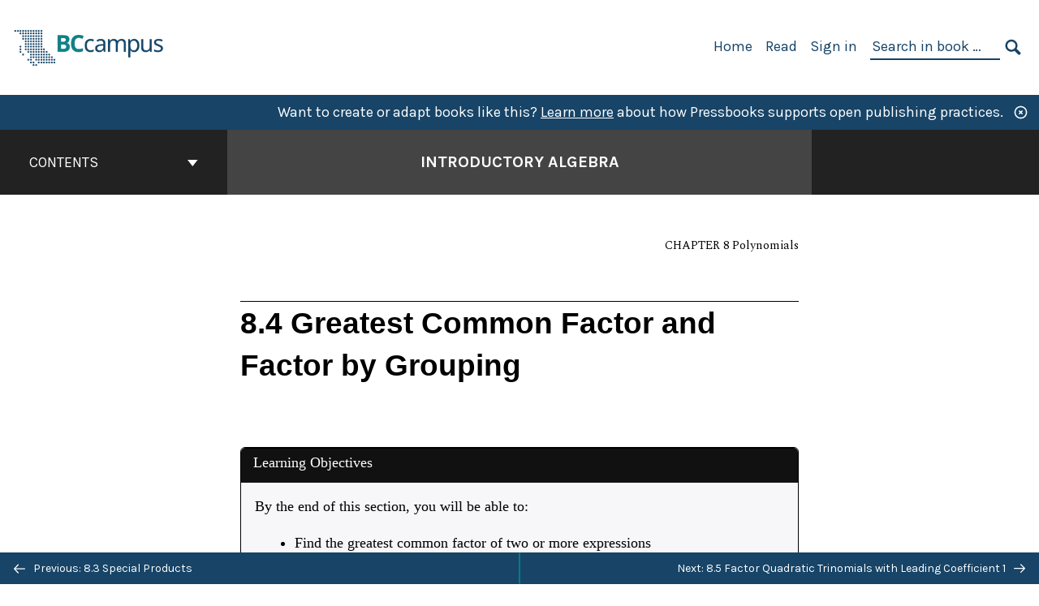

--- FILE ---
content_type: text/html; charset=UTF-8
request_url: https://opentextbc.ca/introalgebra/chapter/greatest-common-factor-and-factor-by-grouping/
body_size: 41048
content:

<!doctype html>
<html lang="en-US">
<head>
	<meta charset="UTF-8" />
	<meta http-equiv="x-ua-compatible" content="ie=edge">
	<meta name="viewport" content="width=device-width, initial-scale=1">
	<!-- Open Graph meta tags -->
	
	<meta property="og:title" content="8.4  Greatest Common Factor and Factor by Grouping &#8211; Introductory Algebra" />
	<meta property="og:description" content="This textbook is aligned with the British Columbia Adult Basic Education learning outcomes for Mathematics: Intermediate Level Algebra. The textbook introduces the fundamental concepts of algebra, geometry, and trigonometry while addressing the needs of students with diverse backgrounds and learning styles. Each topic builds upon previously developed material to demonstrate the cohesiveness and structure of mathematics." />
	<meta property="og:type" content="article" />
	<meta property="og:url" content="https://opentextbc.ca/introalgebra/chapter/greatest-common-factor-and-factor-by-grouping/" />
	<meta property="og:image" content="https://opentextbc.ca/introalgebra/wp-content/uploads/sites/333/2022/12/OTB280-01-Introductory-Algebra-COVER-STORE.jpg" />
	<meta property="og:image:alt" content="Cover image for Introductory Algebra" />
	<meta property="og:site_name" content="Introductory Algebra" />

	<link rel="icon" href="https://opentextbc.ca/introalgebra/wp-content/uploads/2025/02/BCcampus-icon-colour-1-65x65.jpg" sizes="32x32" />
<link rel="icon" href="https://opentextbc.ca/introalgebra/wp-content/uploads/2025/02/BCcampus-icon-colour-1-225x225.jpg" sizes="192x192" />
<link rel="apple-touch-icon" href="https://opentextbc.ca/introalgebra/wp-content/uploads/2025/02/BCcampus-icon-colour-1-225x225.jpg" />
<meta name="msapplication-TileImage" content="https://opentextbc.ca/introalgebra/wp-content/uploads/2025/02/BCcampus-icon-colour-1-300x300.jpg" />
	<link rel="manifest" href="https://opentextbc.ca/introalgebra/wp-content/themes/pressbooks-book/site.webmanifest">
	<meta name="application-name" content="Pressbooks">
	<meta name="msapplication-TileColor" content="#b01109">
	<meta name="msapplication-config" content="https://opentextbc.ca/introalgebra/wp-content/themes/pressbooks-book/browserconfig.xml">
	<meta name="theme-color" content="#ffffff">
	<link rel="pingback" href="https://opentextbc.ca/introalgebra/xmlrpc.php" />	<title>8.4  Greatest Common Factor and Factor by Grouping &#8211; Introductory Algebra</title>
<meta name='robots' content='max-image-preview:large' />
	<style>img:is([sizes="auto" i], [sizes^="auto," i]) { contain-intrinsic-size: 3000px 1500px }</style>
	<link rel='dns-prefetch' href='//fonts.googleapis.com' />
<link rel="alternate" type="application/rss+xml" title="Introductory Algebra &raquo; Feed" href="https://opentextbc.ca/introalgebra/feed/" />
<script type="text/javascript">
/* <![CDATA[ */
window._wpemojiSettings = {"baseUrl":"https:\/\/s.w.org\/images\/core\/emoji\/16.0.1\/72x72\/","ext":".png","svgUrl":"https:\/\/s.w.org\/images\/core\/emoji\/16.0.1\/svg\/","svgExt":".svg","source":{"concatemoji":"https:\/\/opentextbc.ca\/introalgebra\/wp-includes\/js\/wp-emoji-release.min.js?ver=6.8.3"}};
/*! This file is auto-generated */
!function(s,n){var o,i,e;function c(e){try{var t={supportTests:e,timestamp:(new Date).valueOf()};sessionStorage.setItem(o,JSON.stringify(t))}catch(e){}}function p(e,t,n){e.clearRect(0,0,e.canvas.width,e.canvas.height),e.fillText(t,0,0);var t=new Uint32Array(e.getImageData(0,0,e.canvas.width,e.canvas.height).data),a=(e.clearRect(0,0,e.canvas.width,e.canvas.height),e.fillText(n,0,0),new Uint32Array(e.getImageData(0,0,e.canvas.width,e.canvas.height).data));return t.every(function(e,t){return e===a[t]})}function u(e,t){e.clearRect(0,0,e.canvas.width,e.canvas.height),e.fillText(t,0,0);for(var n=e.getImageData(16,16,1,1),a=0;a<n.data.length;a++)if(0!==n.data[a])return!1;return!0}function f(e,t,n,a){switch(t){case"flag":return n(e,"\ud83c\udff3\ufe0f\u200d\u26a7\ufe0f","\ud83c\udff3\ufe0f\u200b\u26a7\ufe0f")?!1:!n(e,"\ud83c\udde8\ud83c\uddf6","\ud83c\udde8\u200b\ud83c\uddf6")&&!n(e,"\ud83c\udff4\udb40\udc67\udb40\udc62\udb40\udc65\udb40\udc6e\udb40\udc67\udb40\udc7f","\ud83c\udff4\u200b\udb40\udc67\u200b\udb40\udc62\u200b\udb40\udc65\u200b\udb40\udc6e\u200b\udb40\udc67\u200b\udb40\udc7f");case"emoji":return!a(e,"\ud83e\udedf")}return!1}function g(e,t,n,a){var r="undefined"!=typeof WorkerGlobalScope&&self instanceof WorkerGlobalScope?new OffscreenCanvas(300,150):s.createElement("canvas"),o=r.getContext("2d",{willReadFrequently:!0}),i=(o.textBaseline="top",o.font="600 32px Arial",{});return e.forEach(function(e){i[e]=t(o,e,n,a)}),i}function t(e){var t=s.createElement("script");t.src=e,t.defer=!0,s.head.appendChild(t)}"undefined"!=typeof Promise&&(o="wpEmojiSettingsSupports",i=["flag","emoji"],n.supports={everything:!0,everythingExceptFlag:!0},e=new Promise(function(e){s.addEventListener("DOMContentLoaded",e,{once:!0})}),new Promise(function(t){var n=function(){try{var e=JSON.parse(sessionStorage.getItem(o));if("object"==typeof e&&"number"==typeof e.timestamp&&(new Date).valueOf()<e.timestamp+604800&&"object"==typeof e.supportTests)return e.supportTests}catch(e){}return null}();if(!n){if("undefined"!=typeof Worker&&"undefined"!=typeof OffscreenCanvas&&"undefined"!=typeof URL&&URL.createObjectURL&&"undefined"!=typeof Blob)try{var e="postMessage("+g.toString()+"("+[JSON.stringify(i),f.toString(),p.toString(),u.toString()].join(",")+"));",a=new Blob([e],{type:"text/javascript"}),r=new Worker(URL.createObjectURL(a),{name:"wpTestEmojiSupports"});return void(r.onmessage=function(e){c(n=e.data),r.terminate(),t(n)})}catch(e){}c(n=g(i,f,p,u))}t(n)}).then(function(e){for(var t in e)n.supports[t]=e[t],n.supports.everything=n.supports.everything&&n.supports[t],"flag"!==t&&(n.supports.everythingExceptFlag=n.supports.everythingExceptFlag&&n.supports[t]);n.supports.everythingExceptFlag=n.supports.everythingExceptFlag&&!n.supports.flag,n.DOMReady=!1,n.readyCallback=function(){n.DOMReady=!0}}).then(function(){return e}).then(function(){var e;n.supports.everything||(n.readyCallback(),(e=n.source||{}).concatemoji?t(e.concatemoji):e.wpemoji&&e.twemoji&&(t(e.twemoji),t(e.wpemoji)))}))}((window,document),window._wpemojiSettings);
/* ]]> */
</script>
<link rel='stylesheet' id='wp-quicklatex-format-css' href='https://opentextbc.ca/introalgebra/wp-content/plugins/wp-quicklatex/css/quicklatex-format.css?ver=6.8.3' type='text/css' media='all' />
<link rel='stylesheet' id='glossary-definition-css' href='https://opentextbc.ca/introalgebra/wp-content/plugins/pressbooks/assets/dist/styles/glossary-definition.css?id=822ab8be7758cfe7f7c76e84ab32ce41' type='text/css' media='all' />
<style id='wp-emoji-styles-inline-css' type='text/css'>

	img.wp-smiley, img.emoji {
		display: inline !important;
		border: none !important;
		box-shadow: none !important;
		height: 1em !important;
		width: 1em !important;
		margin: 0 0.07em !important;
		vertical-align: -0.1em !important;
		background: none !important;
		padding: 0 !important;
	}
</style>
<style id='classic-theme-styles-inline-css' type='text/css'>
/*! This file is auto-generated */
.wp-block-button__link{color:#fff;background-color:#32373c;border-radius:9999px;box-shadow:none;text-decoration:none;padding:calc(.667em + 2px) calc(1.333em + 2px);font-size:1.125em}.wp-block-file__button{background:#32373c;color:#fff;text-decoration:none}
</style>
<style id='global-styles-inline-css' type='text/css'>
:root{--wp--preset--aspect-ratio--square: 1;--wp--preset--aspect-ratio--4-3: 4/3;--wp--preset--aspect-ratio--3-4: 3/4;--wp--preset--aspect-ratio--3-2: 3/2;--wp--preset--aspect-ratio--2-3: 2/3;--wp--preset--aspect-ratio--16-9: 16/9;--wp--preset--aspect-ratio--9-16: 9/16;--wp--preset--color--black: #000000;--wp--preset--color--cyan-bluish-gray: #abb8c3;--wp--preset--color--white: #ffffff;--wp--preset--color--pale-pink: #f78da7;--wp--preset--color--vivid-red: #cf2e2e;--wp--preset--color--luminous-vivid-orange: #ff6900;--wp--preset--color--luminous-vivid-amber: #fcb900;--wp--preset--color--light-green-cyan: #7bdcb5;--wp--preset--color--vivid-green-cyan: #00d084;--wp--preset--color--pale-cyan-blue: #8ed1fc;--wp--preset--color--vivid-cyan-blue: #0693e3;--wp--preset--color--vivid-purple: #9b51e0;--wp--preset--gradient--vivid-cyan-blue-to-vivid-purple: linear-gradient(135deg,rgba(6,147,227,1) 0%,rgb(155,81,224) 100%);--wp--preset--gradient--light-green-cyan-to-vivid-green-cyan: linear-gradient(135deg,rgb(122,220,180) 0%,rgb(0,208,130) 100%);--wp--preset--gradient--luminous-vivid-amber-to-luminous-vivid-orange: linear-gradient(135deg,rgba(252,185,0,1) 0%,rgba(255,105,0,1) 100%);--wp--preset--gradient--luminous-vivid-orange-to-vivid-red: linear-gradient(135deg,rgba(255,105,0,1) 0%,rgb(207,46,46) 100%);--wp--preset--gradient--very-light-gray-to-cyan-bluish-gray: linear-gradient(135deg,rgb(238,238,238) 0%,rgb(169,184,195) 100%);--wp--preset--gradient--cool-to-warm-spectrum: linear-gradient(135deg,rgb(74,234,220) 0%,rgb(151,120,209) 20%,rgb(207,42,186) 40%,rgb(238,44,130) 60%,rgb(251,105,98) 80%,rgb(254,248,76) 100%);--wp--preset--gradient--blush-light-purple: linear-gradient(135deg,rgb(255,206,236) 0%,rgb(152,150,240) 100%);--wp--preset--gradient--blush-bordeaux: linear-gradient(135deg,rgb(254,205,165) 0%,rgb(254,45,45) 50%,rgb(107,0,62) 100%);--wp--preset--gradient--luminous-dusk: linear-gradient(135deg,rgb(255,203,112) 0%,rgb(199,81,192) 50%,rgb(65,88,208) 100%);--wp--preset--gradient--pale-ocean: linear-gradient(135deg,rgb(255,245,203) 0%,rgb(182,227,212) 50%,rgb(51,167,181) 100%);--wp--preset--gradient--electric-grass: linear-gradient(135deg,rgb(202,248,128) 0%,rgb(113,206,126) 100%);--wp--preset--gradient--midnight: linear-gradient(135deg,rgb(2,3,129) 0%,rgb(40,116,252) 100%);--wp--preset--font-size--small: 13px;--wp--preset--font-size--medium: 20px;--wp--preset--font-size--large: 36px;--wp--preset--font-size--x-large: 42px;--wp--preset--spacing--20: 0.44rem;--wp--preset--spacing--30: 0.67rem;--wp--preset--spacing--40: 1rem;--wp--preset--spacing--50: 1.5rem;--wp--preset--spacing--60: 2.25rem;--wp--preset--spacing--70: 3.38rem;--wp--preset--spacing--80: 5.06rem;--wp--preset--shadow--natural: 6px 6px 9px rgba(0, 0, 0, 0.2);--wp--preset--shadow--deep: 12px 12px 50px rgba(0, 0, 0, 0.4);--wp--preset--shadow--sharp: 6px 6px 0px rgba(0, 0, 0, 0.2);--wp--preset--shadow--outlined: 6px 6px 0px -3px rgba(255, 255, 255, 1), 6px 6px rgba(0, 0, 0, 1);--wp--preset--shadow--crisp: 6px 6px 0px rgba(0, 0, 0, 1);}:where(.is-layout-flex){gap: 0.5em;}:where(.is-layout-grid){gap: 0.5em;}body .is-layout-flex{display: flex;}.is-layout-flex{flex-wrap: wrap;align-items: center;}.is-layout-flex > :is(*, div){margin: 0;}body .is-layout-grid{display: grid;}.is-layout-grid > :is(*, div){margin: 0;}:where(.wp-block-columns.is-layout-flex){gap: 2em;}:where(.wp-block-columns.is-layout-grid){gap: 2em;}:where(.wp-block-post-template.is-layout-flex){gap: 1.25em;}:where(.wp-block-post-template.is-layout-grid){gap: 1.25em;}.has-black-color{color: var(--wp--preset--color--black) !important;}.has-cyan-bluish-gray-color{color: var(--wp--preset--color--cyan-bluish-gray) !important;}.has-white-color{color: var(--wp--preset--color--white) !important;}.has-pale-pink-color{color: var(--wp--preset--color--pale-pink) !important;}.has-vivid-red-color{color: var(--wp--preset--color--vivid-red) !important;}.has-luminous-vivid-orange-color{color: var(--wp--preset--color--luminous-vivid-orange) !important;}.has-luminous-vivid-amber-color{color: var(--wp--preset--color--luminous-vivid-amber) !important;}.has-light-green-cyan-color{color: var(--wp--preset--color--light-green-cyan) !important;}.has-vivid-green-cyan-color{color: var(--wp--preset--color--vivid-green-cyan) !important;}.has-pale-cyan-blue-color{color: var(--wp--preset--color--pale-cyan-blue) !important;}.has-vivid-cyan-blue-color{color: var(--wp--preset--color--vivid-cyan-blue) !important;}.has-vivid-purple-color{color: var(--wp--preset--color--vivid-purple) !important;}.has-black-background-color{background-color: var(--wp--preset--color--black) !important;}.has-cyan-bluish-gray-background-color{background-color: var(--wp--preset--color--cyan-bluish-gray) !important;}.has-white-background-color{background-color: var(--wp--preset--color--white) !important;}.has-pale-pink-background-color{background-color: var(--wp--preset--color--pale-pink) !important;}.has-vivid-red-background-color{background-color: var(--wp--preset--color--vivid-red) !important;}.has-luminous-vivid-orange-background-color{background-color: var(--wp--preset--color--luminous-vivid-orange) !important;}.has-luminous-vivid-amber-background-color{background-color: var(--wp--preset--color--luminous-vivid-amber) !important;}.has-light-green-cyan-background-color{background-color: var(--wp--preset--color--light-green-cyan) !important;}.has-vivid-green-cyan-background-color{background-color: var(--wp--preset--color--vivid-green-cyan) !important;}.has-pale-cyan-blue-background-color{background-color: var(--wp--preset--color--pale-cyan-blue) !important;}.has-vivid-cyan-blue-background-color{background-color: var(--wp--preset--color--vivid-cyan-blue) !important;}.has-vivid-purple-background-color{background-color: var(--wp--preset--color--vivid-purple) !important;}.has-black-border-color{border-color: var(--wp--preset--color--black) !important;}.has-cyan-bluish-gray-border-color{border-color: var(--wp--preset--color--cyan-bluish-gray) !important;}.has-white-border-color{border-color: var(--wp--preset--color--white) !important;}.has-pale-pink-border-color{border-color: var(--wp--preset--color--pale-pink) !important;}.has-vivid-red-border-color{border-color: var(--wp--preset--color--vivid-red) !important;}.has-luminous-vivid-orange-border-color{border-color: var(--wp--preset--color--luminous-vivid-orange) !important;}.has-luminous-vivid-amber-border-color{border-color: var(--wp--preset--color--luminous-vivid-amber) !important;}.has-light-green-cyan-border-color{border-color: var(--wp--preset--color--light-green-cyan) !important;}.has-vivid-green-cyan-border-color{border-color: var(--wp--preset--color--vivid-green-cyan) !important;}.has-pale-cyan-blue-border-color{border-color: var(--wp--preset--color--pale-cyan-blue) !important;}.has-vivid-cyan-blue-border-color{border-color: var(--wp--preset--color--vivid-cyan-blue) !important;}.has-vivid-purple-border-color{border-color: var(--wp--preset--color--vivid-purple) !important;}.has-vivid-cyan-blue-to-vivid-purple-gradient-background{background: var(--wp--preset--gradient--vivid-cyan-blue-to-vivid-purple) !important;}.has-light-green-cyan-to-vivid-green-cyan-gradient-background{background: var(--wp--preset--gradient--light-green-cyan-to-vivid-green-cyan) !important;}.has-luminous-vivid-amber-to-luminous-vivid-orange-gradient-background{background: var(--wp--preset--gradient--luminous-vivid-amber-to-luminous-vivid-orange) !important;}.has-luminous-vivid-orange-to-vivid-red-gradient-background{background: var(--wp--preset--gradient--luminous-vivid-orange-to-vivid-red) !important;}.has-very-light-gray-to-cyan-bluish-gray-gradient-background{background: var(--wp--preset--gradient--very-light-gray-to-cyan-bluish-gray) !important;}.has-cool-to-warm-spectrum-gradient-background{background: var(--wp--preset--gradient--cool-to-warm-spectrum) !important;}.has-blush-light-purple-gradient-background{background: var(--wp--preset--gradient--blush-light-purple) !important;}.has-blush-bordeaux-gradient-background{background: var(--wp--preset--gradient--blush-bordeaux) !important;}.has-luminous-dusk-gradient-background{background: var(--wp--preset--gradient--luminous-dusk) !important;}.has-pale-ocean-gradient-background{background: var(--wp--preset--gradient--pale-ocean) !important;}.has-electric-grass-gradient-background{background: var(--wp--preset--gradient--electric-grass) !important;}.has-midnight-gradient-background{background: var(--wp--preset--gradient--midnight) !important;}.has-small-font-size{font-size: var(--wp--preset--font-size--small) !important;}.has-medium-font-size{font-size: var(--wp--preset--font-size--medium) !important;}.has-large-font-size{font-size: var(--wp--preset--font-size--large) !important;}.has-x-large-font-size{font-size: var(--wp--preset--font-size--x-large) !important;}
:where(.wp-block-post-template.is-layout-flex){gap: 1.25em;}:where(.wp-block-post-template.is-layout-grid){gap: 1.25em;}
:where(.wp-block-columns.is-layout-flex){gap: 2em;}:where(.wp-block-columns.is-layout-grid){gap: 2em;}
:root :where(.wp-block-pullquote){font-size: 1.5em;line-height: 1.6;}
</style>
<link rel='stylesheet' id='bcc-cm-global-css' href='https://opentextbc.ca/introalgebra/wp-content/plugins/bcc-custom-modifications/css/bcc_global.css?ver=2.0.0' type='text/css' media='all' />
<link rel='stylesheet' id='h5p-plugin-styles-css' href='https://opentextbc.ca/introalgebra/wp-content/plugins/h5p/h5p-php-library/styles/h5p.css?ver=1.16.1' type='text/css' media='all' />
<link rel='stylesheet' id='book/book-css' href='https://opentextbc.ca/introalgebra/wp-content/themes/pressbooks-book/dist/styles/book.css?id=c6b61a22edaa8f0d4c7eebc18ce7c1dd' type='text/css' media='all' />
<link rel='stylesheet' id='book/webfonts-css' href='https://fonts.googleapis.com/css?family=Inconsolata|Karla:400,700|Spectral:400,700' type='text/css' media='all' />
<link rel='stylesheet' id='pressbooks/theme-css' href='https://opentextbc.ca/introalgebra/wp-content/uploads/sites/333/pressbooks/css/style.css?ver=1688589461' type='text/css' media='screen, print' />
<link rel='stylesheet' id='tablepress-default-css' href='https://opentextbc.ca/introalgebra/wp-content/plugins/tablepress/css/build/default.css?ver=3.2.5' type='text/css' media='all' />
<script async type='text/javascript' src='https://opentextbc.ca/introalgebra/wp-content/themes/pressbooks-book/dist/scripts/sharer.js?id=07c4ff5bd1e9dbbd22247a55bf1278b0&ver=6.8.3'></script>
<script type="text/javascript" src="https://opentextbc.ca/introalgebra/wp-includes/js/jquery/jquery.min.js?ver=3.7.1" id="jquery-core-js"></script>
<script type="text/javascript" src="https://opentextbc.ca/introalgebra/wp-includes/js/jquery/jquery-migrate.min.js?ver=3.4.1" id="jquery-migrate-js"></script>
<script type="text/javascript" id="pressbooks/book-js-extra">
/* <![CDATA[ */
var pressbooksBook = {"home_path":"\/introalgebra\/","comparison_loading":"Comparison loading\u2026","comparison_loaded":"Comparison loaded.","chapter_not_loaded":"The original chapter could not be loaded.","toggle_contents":"Toggle contents of","ajaxurl":"https:\/\/opentextbc.ca\/introalgebra\/wp-admin\/admin-ajax.php","text_diff_nonce":"c05a89ad6b"};
/* ]]> */
</script>
<script async type='text/javascript' src='https://opentextbc.ca/introalgebra/wp-content/themes/pressbooks-book/dist/scripts/book.js?id=3e506094ec62cd1eee9751cc0390802f'></script>
<script type="text/javascript" src="https://opentextbc.ca/introalgebra/wp-content/themes/pressbooks-book/dist/scripts/collapse-sections.js?id=91b2e47f081d14409f924681efa33283" id="pressbooks/collapse-sections-js"></script>
<script type="text/javascript" src="https://opentextbc.ca/introalgebra/wp-content/plugins/wp-quicklatex/js/wp-quicklatex-frontend.js?ver=1.0" id="wp-quicklatex-frontend-js"></script>
<link rel="https://api.w.org/" href="https://opentextbc.ca/introalgebra/wp-json/" /><link rel="alternate" title="JSON" type="application/json" href="https://opentextbc.ca/introalgebra/wp-json/pressbooks/v2/chapters/2258" /><link rel="canonical" href="https://opentextbc.ca/introalgebra/chapter/greatest-common-factor-and-factor-by-grouping/" />
<link rel='shortlink' href='https://opentextbc.ca/introalgebra/?p=2258' />
<link rel="alternate" title="oEmbed (JSON)" type="application/json+oembed" href="https://opentextbc.ca/introalgebra/wp-json/oembed/1.0/embed?url=https%3A%2F%2Fopentextbc.ca%2Fintroalgebra%2Fchapter%2Fgreatest-common-factor-and-factor-by-grouping%2F" />
<link rel="alternate" title="oEmbed (XML)" type="text/xml+oembed" href="https://opentextbc.ca/introalgebra/wp-json/oembed/1.0/embed?url=https%3A%2F%2Fopentextbc.ca%2Fintroalgebra%2Fchapter%2Fgreatest-common-factor-and-factor-by-grouping%2F&#038;format=xml" />
<script type="text/javascript">
(function(url){
	if(/(?:Chrome\/26\.0\.1410\.63 Safari\/537\.31|WordfenceTestMonBot)/.test(navigator.userAgent)){ return; }
	var addEvent = function(evt, handler) {
		if (window.addEventListener) {
			document.addEventListener(evt, handler, false);
		} else if (window.attachEvent) {
			document.attachEvent('on' + evt, handler);
		}
	};
	var removeEvent = function(evt, handler) {
		if (window.removeEventListener) {
			document.removeEventListener(evt, handler, false);
		} else if (window.detachEvent) {
			document.detachEvent('on' + evt, handler);
		}
	};
	var evts = 'contextmenu dblclick drag dragend dragenter dragleave dragover dragstart drop keydown keypress keyup mousedown mousemove mouseout mouseover mouseup mousewheel scroll'.split(' ');
	var logHuman = function() {
		if (window.wfLogHumanRan) { return; }
		window.wfLogHumanRan = true;
		var wfscr = document.createElement('script');
		wfscr.type = 'text/javascript';
		wfscr.async = true;
		wfscr.src = url + '&r=' + Math.random();
		(document.getElementsByTagName('head')[0]||document.getElementsByTagName('body')[0]).appendChild(wfscr);
		for (var i = 0; i < evts.length; i++) {
			removeEvent(evts[i], logHuman);
		}
	};
	for (var i = 0; i < evts.length; i++) {
		addEvent(evts[i], logHuman);
	}
})('//opentextbc.ca/introalgebra/?wordfence_lh=1&hid=05D238D51286918B7DB28D63733C9BC7');
</script><script type="application/ld+json">{"@context":"http:\/\/schema.org","@type":"Chapter","name":"8.4  Greatest Common Factor and Factor by Grouping","alternateName":"","alternativeHeadline":"","isBasedOn":"https:\/\/pressbooks.bccampus.ca\/intermediatedevelopmentalmath\/chapter\/greatest-common-factor-and-factor-by-grouping\/","showTitle":"on","inLanguage":"en","isPartOf":"Introductory Algebra","copyrightYear":"2021","editor":[],"author":[{"name":"Izabela Mazur","slug":"izabela-mazur","@type":"Person"}],"contributor":[{"name":"Lynn Marecek","slug":"lynn-marecek","@type":"Person"},{"name":"MaryAnne Anthony-Smith","slug":"maryanne-anthony-smith","@type":"Person"},{"name":"Andrea Honeycutt Mathis","slug":"andrea-honeycutt-mathis","@type":"Person"},{"name":"OpenStax","slug":"openstax","@type":"Person"}],"translator":[],"reviewedBy":[],"illustrator":[],"publisher":{"@type":"Organization","name":"BCcampus","address":{"@type":"PostalAddress","addressLocality":"Victoria, B.C."}},"datePublished":"2021-03-26","license":{"@type":"CreativeWork","url":"https:\/\/creativecommons.org\/licenses\/by\/4.0\/","name":"CC BY (Attribution)"}}</script><meta name="citation_book_title" content="Introductory Algebra">
<meta name="citation_title" content="8.4  Greatest Common Factor and Factor by Grouping">
<meta name="citation_year" content="2021">
<meta name="citation_publication_date" content="2021-03-26">
<meta name="citation_language" content="en">
<meta name="citation_publisher" content="BCcampus">
<meta name="citation_author" content="Izabela Mazur"><style type="text/css">:root{--header-links:#174467;--primary:#174467;--accent:#174467;--primary-dark:#047e83;--accent-dark:#174467;}</style><style type="text/css">:root{--reading-width:40em;}</style></head>
<body class="wp-singular chapter-template-default single single-chapter postid-2258 wp-theme-pressbooks-book wp-child-theme-pressbooks-clarke">
<svg style="position: absolute; width: 0; height: 0;" width="0" height="0" xmlns="http://www.w3.org/2000/svg">
	<defs>
		<symbol id="icon-pressbooks" fill="currentColor" viewBox="0 0 45 44">
			<path d="M44.195 41.872c0 .745-.618 1.346-1.377 1.346H1.377C.617 43.219 0 42.617 0 41.872V1.347C0 .604.618 0 1.377 0h41.44c.76 0 1.378.604 1.378 1.347v40.525zM15.282 10.643h-5.21v21.43h3.304V24h1.906c1.435 0 2.656-.5 3.665-1.504 1.008-1.004 1.513-2.213 1.513-3.626v-3.113c0-1.47-.444-2.678-1.33-3.625-.956-.993-2.24-1.489-3.848-1.489zm1.977 5.165h-.001v3.131c0 .513-.184.952-.55 1.318a1.826 1.826 0 0 1-1.338.547h-1.994v-6.86h1.995c.571 0 1.029.171 1.372.513.344.342.516.792.516 1.35zm5.84 16.265h6.118c.828 0 1.662-.25 2.502-.752a4.642 4.642 0 0 0 1.73-1.779c.526-.945.788-2.097.788-3.455 0-.545-.04-1.043-.122-1.486-.163-.868-.414-1.575-.751-2.122-.513-.81-1.137-1.352-1.871-1.625a3.325 3.325 0 0 0 1.154-.839c.78-.866 1.173-2.018 1.173-3.455 0-.876-.105-1.635-.315-2.274-.386-1.198-1.027-2.08-1.925-2.652-1.049-.672-2.225-1.008-3.531-1.008h-4.95v21.447zm3.568-12.69v-5.475h1.382c.652 0 1.184.212 1.592.634.443.456.665 1.13.665 2.018 0 .537-.065.987-.193 1.352-.35.982-1.039 1.471-2.064 1.471h-1.382zm0 9.493v-6.397h1.382c.815 0 1.433.25 1.853.751.466.549.7 1.42.7 2.617 0 .502-.075.948-.227 1.335-.432 1.13-1.208 1.694-2.326 1.694h-1.382z" />
		</symbol>
		<symbol id="logo-pressbooks" viewBox="0 0 265 40">
			<path fill="#000" d="M51.979 1.754c2.75 0 4.942.868 6.579 2.602 1.514 1.656 2.272 3.768 2.272 6.34v5.442c0 2.472-.862 4.586-2.587 6.34-1.724 1.754-3.813 2.631-6.264 2.631H48.72v14.114h-5.651V1.754h8.91zm3.38 9.03c0-.977-.296-1.764-.882-2.364-.588-.597-1.371-.896-2.348-.896H48.72v11.99h3.409c.897 0 1.66-.32 2.287-.957a3.163 3.163 0 0 0 .942-2.303v-5.47zM74.255 1.754c3.149 0 5.462.868 6.937 2.602 1.295 1.516 1.943 3.63 1.943 6.34v5.442c0 2.652-1.006 4.893-3.02 6.727L84.3 39.222h-6.112l-3.425-14.114h-3.767v14.114h-5.651V1.754h8.91zm3.379 9.03c0-2.173-1.076-3.259-3.23-3.259h-3.408v11.99h3.409c.897 0 1.66-.32 2.287-.957a3.163 3.163 0 0 0 .942-2.302v-5.472zM89.145 39.22V1.724h16.087v5.681H94.796v10.227h7.625v5.682h-7.625V33.54h10.436v5.68zM127.808 29.892c.04 2.61-.639 4.843-2.034 6.697-.917 1.256-2.213 2.143-3.887 2.661-.897.278-1.944.418-3.14.418-2.212 0-4.047-.548-5.5-1.645-1.217-.896-2.179-2.117-2.886-3.661-.707-1.544-1.121-3.315-1.24-5.308l5.381-.388c.239 2.185.817 3.768 1.735 4.749.676.74 1.455 1.092 2.332 1.052 1.237-.039 2.223-.648 2.96-1.826.38-.578.569-1.407.569-2.485 0-1.555-.708-3.103-2.124-4.64l-5.024-4.758c-1.873-1.815-3.2-3.442-3.976-4.879-.837-1.615-1.257-3.37-1.257-5.267 0-3.411 1.146-5.995 3.438-7.75 1.415-1.057 3.17-1.586 5.263-1.586 2.014 0 3.739.447 5.173 1.346 1.116.697 2.018 1.672 2.706 2.93.687 1.256 1.101 2.701 1.24 4.335l-5.411.987c-.16-1.536-.598-2.73-1.317-3.589-.519-.616-1.266-.926-2.242-.926-1.037 0-1.823.459-2.362 1.374-.438.738-.658 1.656-.658 2.752 0 1.715.736 3.458 2.213 5.233.557.678 1.395 1.476 2.512 2.391 1.316 1.096 2.182 1.865 2.602 2.303 1.395 1.397 2.471 2.772 3.229 4.126.358.639.647 1.227.867 1.766.54 1.334.818 2.531.838 3.588zM150.383 29.892c.04 2.61-.637 4.843-2.032 6.697-.917 1.256-2.213 2.143-3.889 2.661-.897.278-1.944.418-3.138.418-2.213 0-4.049-.548-5.503-1.645-1.215-.896-2.178-2.117-2.885-3.661-.707-1.544-1.121-3.315-1.24-5.308l5.383-.388c.238 2.185.817 3.768 1.733 4.749.676.74 1.454 1.092 2.331 1.052 1.236-.039 2.223-.648 2.96-1.826.38-.578.57-1.407.57-2.485 0-1.555-.71-3.103-2.125-4.64l-5.024-4.758c-1.872-1.815-3.199-3.442-3.976-4.879-.838-1.616-1.256-3.372-1.256-5.268 0-3.412 1.146-5.995 3.44-7.75 1.414-1.058 3.168-1.587 5.262-1.587 2.013 0 3.737.448 5.173 1.346 1.116.698 2.018 1.673 2.706 2.93.688 1.257 1.102 2.702 1.242 4.336l-5.412.986c-.16-1.535-.599-2.73-1.316-3.588-.52-.616-1.266-.927-2.244-.927-1.036 0-1.823.46-2.362 1.374-.438.739-.658 1.656-.658 2.752 0 1.715.737 3.458 2.213 5.234.556.677 1.395 1.476 2.51 2.391 1.317 1.096 2.184 1.865 2.603 2.303 1.395 1.396 2.472 2.772 3.23 4.126.358.638.649 1.226.867 1.765.538 1.336.817 2.533.837 3.59zM155.077 39.22V1.724h8.463c2.231 0 4.245.588 6.04 1.764 1.535.998 2.631 2.543 3.29 4.636.359 1.117.538 2.442.538 3.977 0 2.512-.67 4.526-2.004 6.04a5.674 5.674 0 0 1-1.973 1.465c1.256.479 2.321 1.426 3.198 2.84.579.958 1.008 2.193 1.286 3.709.14.778.21 1.644.21 2.601 0 2.372-.449 4.386-1.345 6.04a8.075 8.075 0 0 1-2.96 3.11c-1.436.878-2.862 1.317-4.276 1.317h-10.467v-.001zm6.1-22.186h2.363c1.754 0 2.93-.856 3.528-2.57.219-.64.328-1.426.328-2.364 0-1.555-.379-2.73-1.137-3.53-.697-.736-1.605-1.105-2.72-1.105h-2.363v9.57zm0 16.595h2.363c1.912 0 3.239-.986 3.977-2.96.258-.676.387-1.455.387-2.332 0-2.092-.398-3.618-1.197-4.575-.717-.877-1.774-1.316-3.169-1.316h-2.363v11.183h.001zM187.88 1.276c2.491 0 4.607.877 6.353 2.631 1.743 1.754 2.616 3.868 2.616 6.34v20.452c0 2.491-.878 4.61-2.631 6.353-1.756 1.745-3.87 2.616-6.34 2.616-2.492 0-4.604-.877-6.34-2.631-1.734-1.753-2.602-3.866-2.602-6.34v-20.45c0-2.492.877-4.61 2.632-6.354 1.754-1.744 3.859-2.617 6.312-2.617zm3.078 8.85c0-.897-.313-1.66-.94-2.287a3.12 3.12 0 0 0-2.29-.941c-.896 0-1.664.314-2.302.941a3.085 3.085 0 0 0-.958 2.288v20.512c0 .898.319 1.66.958 2.287a3.17 3.17 0 0 0 2.302.943 3.12 3.12 0 0 0 2.29-.943c.627-.627.94-1.389.94-2.287V10.127zM210.663 1.276c2.49 0 4.61.877 6.353 2.631 1.746 1.754 2.617 3.868 2.617 6.34v20.452c0 2.491-.877 4.61-2.631 6.353-1.754 1.745-3.868 2.616-6.34 2.616-2.492 0-4.605-.877-6.34-2.631-1.733-1.753-2.602-3.866-2.602-6.34v-20.45c0-2.492.877-4.61 2.632-6.354 1.754-1.744 3.859-2.617 6.31-2.617zm3.08 8.85c0-.897-.316-1.66-.943-2.287s-1.39-.941-2.288-.941c-.898 0-1.665.314-2.302.941a3.09 3.09 0 0 0-.958 2.288v20.512c0 .898.32 1.66.958 2.287a3.166 3.166 0 0 0 2.302.943c.899 0 1.66-.315 2.288-.943.627-.627.943-1.389.943-2.287V10.127zM230.247 27.334V39.22h-5.652V1.723h5.652V15.09l6.907-13.366h6.025l-7.735 15.295 9.073 22.201h-6.644l-5.935-15.224zM264.784 29.892c.041 2.61-.637 4.843-2.032 6.697-.916 1.256-2.213 2.143-3.889 2.661-.896.278-1.943.418-3.138.418-2.213 0-4.048-.548-5.502-1.645-1.216-.896-2.178-2.117-2.886-3.661-.708-1.545-1.12-3.315-1.242-5.308l5.384-.388c.238 2.185.817 3.768 1.733 4.749.676.74 1.454 1.092 2.331 1.052 1.236-.039 2.223-.648 2.96-1.826.38-.578.57-1.407.57-2.485 0-1.555-.71-3.103-2.125-4.64l-5.024-4.758c-1.872-1.815-3.199-3.442-3.976-4.879-.838-1.616-1.258-3.372-1.258-5.268 0-3.412 1.147-5.995 3.44-7.75 1.415-1.058 3.169-1.587 5.263-1.587 2.012 0 3.737.448 5.173 1.346 1.115.698 2.018 1.673 2.705 2.93.688 1.257 1.102 2.702 1.242 4.336l-5.411.986c-.16-1.535-.6-2.73-1.316-3.588-.52-.616-1.266-.927-2.244-.927-1.036 0-1.823.46-2.362 1.374-.438.739-.658 1.656-.658 2.752 0 1.715.736 3.458 2.213 5.234.555.677 1.395 1.476 2.51 2.391 1.317 1.096 2.184 1.865 2.602 2.303 1.395 1.396 2.473 2.772 3.23 4.126.359.638.65 1.226.868 1.765.54 1.336.82 2.533.84 3.59z"/>
			<path fill="#B01109" d="M39.549 37.515c0 .667-.553 1.205-1.232 1.205H1.232A1.217 1.217 0 0 1 0 37.515V1.25C0 .585.553.045 1.232.045h37.083c.681 0 1.234.54 1.234 1.205v36.265z"/>
			<path fill="#EDEDED" d="M13.648 10.504c1.44 0 2.588.444 3.444 1.332.793.848 1.19 1.93 1.19 3.245v2.786c0 1.264-.452 2.346-1.354 3.244-.903.898-1.996 1.346-3.28 1.346h-1.705v7.225H8.986V10.504h4.662zm1.77 4.622c0-.5-.155-.903-.462-1.209-.307-.305-.717-.458-1.228-.458h-1.785v6.138h1.784c.468 0 .868-.163 1.197-.49.328-.327.492-.72.492-1.179v-2.802h.002zM20.644 29.682V10.489h4.429c1.169 0 2.222.3 3.16.902.803.511 1.377 1.301 1.722 2.374.188.57.282 1.25.282 2.034 0 1.286-.35 2.317-1.05 3.092a2.976 2.976 0 0 1-1.032.75c.657.245 1.215.73 1.674 1.455.302.49.526 1.123.672 1.899.073.397.11.842.11 1.33 0 1.215-.235 2.245-.705 3.092a4.154 4.154 0 0 1-1.55 1.591c-.75.45-1.497.674-2.238.674h-5.474zm3.193-11.356h1.236c.918 0 1.534-.438 1.847-1.317.115-.327.172-.73.172-1.21 0-.795-.197-1.397-.595-1.806-.365-.377-.84-.567-1.424-.567h-1.236v4.9zm0 8.494h1.236c1 0 1.695-.505 2.081-1.515.136-.347.204-.746.204-1.195 0-1.072-.21-1.85-.626-2.342-.376-.45-.93-.672-1.66-.672h-1.235v5.724z"/>
		</symbol>
		<symbol id="arrow-down" fill="currentColor" viewBox="0 0 512 512"><path d="M424 259c-6 0-11 2-16 6L278 393V1c0-12-10-22-23-22-12 0-22 10-22 22v392L103 265c-5-4-11-6-16-6-6 0-12 2-16 6-9 9-9 23 0 32l168 166c10 9 23 9 32 0l170-166c9-9 9-23 0-32-4-4-10-6-17-6"/></symbol>
		<symbol id="arrow-left" fill="currentColor" viewBox="0 0 512 512"><path d="M220 45c0 6-3 12-7 17L79 200h410c12 0 23 11 23 25 0 13-11 24-23 24H79l134 138c4 5 7 11 7 17 0 7-3 13-7 18-10 9-24 9-33 0L7 242c-9-10-9-25 0-34L180 26c9-9 23-9 33 0 4 5 7 11 7 19"/></symbol>
		<symbol id="arrow-right" fill="currentColor" viewBox="0 0 512 512"><path d="M291 32c0 6 3 12 7 17l133 135H23c-13 0-23 11-23 24s10 24 23 24h408L298 367c-4 4-7 10-7 16s3 12 7 17c10 9 24 9 33 0l173-176c9-9 9-23 0-33L331 15c-9-10-23-10-33 0-4 4-7 10-7 17"/></symbol>
		<symbol id="arrow-up" fill="currentColor" viewBox="0 0 512 512"><path d="M424 189c-6 0-11-2-16-6L278 55v392c0 12-10 22-23 22-12 0-22-10-22-22V55L103 183c-5 4-11 6-16 6-6 0-12-2-16-6-9-9-9-23 0-32L239-15c10-9 23-9 32 0l170 166c9 9 9 23 0 32-4 4-10 6-17 6"/></symbol>
		<symbol id="book" fill="currentColor" viewBox="0 0 512 512"><path d="M484 437H284c-7 0-14 7-14 15h-28c0-8-7-15-14-15H28V110h15v285c0 8 6 14 14 14h52c24 0 47-4 69-11 6-2 12-3 19-3 16 0 31 6 42 17l7 7c5 5 15 5 20 0l7-7c11-11 26-17 42-17 7 0 13 1 19 3 22 7 45 11 69 11h52c8 0 14-6 14-14V110h15zM71 82h29v227c0 8 6 15 14 15 39 0 75 16 101 44-15-3-31-2-46 3-19 6-39 9-60 9H71zm57-85c51 6 95 39 114 88v271c-28-34-69-56-114-60zm142 91l3-3c11-11 26-17 42-17 7 0 13 1 19 3 22 7 45 11 69 11h38v298h-38c-21 0-41-3-60-9-9-3-18-5-28-5-16 0-31 4-45 12zm228-6h-29V68c0-8-6-15-14-15h-52c-21 0-41-3-60-9-9-3-18-5-28-5-20 0-39 7-54 19-28-55-85-90-147-90-8 0-14 6-14 14v71H57c-8 0-14 7-14 15v14H14C6 82 0 88 0 96v356c0 7 6 14 14 14h199c0 8 7 14 15 14h56c8 0 15-6 15-14h199c8 0 14-7 14-14V96c0-8-6-14-14-14z"/></symbol>
		<symbol id="cc-by" fill="currentColor" viewBox="0 0 512 512"><path d="M256 134c-23 0-34-12-34-35s11-35 34-35 35 12 35 35-12 35-35 35m50 13c5 0 9 2 11 4 4 4 6 7 6 12v100h-29v120h-76V263h-29V163c0-5 2-8 6-12 2-2 6-4 11-4h100M256-22c68 0 126 24 174 72s72 106 72 174-24 125-72 174c-48 48-106 72-174 72s-125-24-174-72c-48-49-72-106-72-174S34 98 82 50c49-48 106-72 174-72m0 447c55 0 103-20 142-59s59-87 59-142c0-56-20-103-59-142s-87-59-142-59-103 20-142 59-59 86-59 142c0 55 20 103 59 142s87 59 142 59"/></symbol>
		<symbol id="cc-nc-eu" fill="currentColor" viewBox="0 0 512 512"><path d="M256-22c68 0 126 24 174 72s72 106 72 174-24 125-72 174c-48 48-106 72-174 72s-125-24-174-72c-48-49-72-106-72-174S34 98 82 50c49-48 106-72 174-72M67 158c-8 22-12 43-12 66 0 55 20 103 59 142s87 59 142 59c38 0 72-10 103-28 31-19 55-45 73-77l-126-55h-89c4 12 8 22 13 29 13 13 31 20 54 20 15 0 31-3 47-10l9 46c-19 10-40 15-64 15-43 0-77-15-100-47-11-15-19-33-23-53h-27v-30h22v-7c0-1 1-3 1-6s1-5 1-6h-24v-29h5l-64-29m249 58l135 59c4-16 6-33 6-51 0-56-20-103-59-142s-87-59-142-59c-35 0-67 8-97 25-29 16-54 38-72 66l81 36c3-5 7-11 14-19 25-28 56-42 94-42 24 0 45 4 63 12l-12 47c-14-7-29-10-45-10-22 0-39 7-52 23-3 3-6 8-8 14l29 12h70v29h-5"/></symbol>
		<symbol id="cc-nc-jp" fill="currentColor" viewBox="0 0 512 512"><path d="M256-22c68 0 126 24 174 72s72 106 72 174-24 125-72 174c-48 48-106 72-174 72s-125-24-174-72c-48-49-72-106-72-174S34 98 82 50c49-48 106-72 174-72M65 165c-7 18-10 38-10 59 0 55 20 103 59 142s87 59 142 59c36 0 69-9 100-27 30-18 54-42 72-72l-78-34v34h-64v56h-61v-56h-63v-37h63v-19l-6-12h-57v-38h27L65 165m221 124h57l-54-25-3 6v19m64-52l99 44c5-19 8-39 8-57 0-56-20-103-59-142s-87-59-142-59c-36 0-69 9-99 26-30 18-54 41-72 71l81 35-28-50h66l39 85 23 10 42-95h66l-63 115h39v17"/></symbol>
		<symbol id="cc-nc" fill="currentColor" viewBox="0 0 512 512"><path d="M256-22c68 0 126 24 174 72s72 106 72 174-24 125-72 174c-48 48-106 72-174 72s-125-24-174-72c-48-49-72-106-72-174S34 98 82 50c49-48 106-72 174-72M67 157c-8 22-12 44-12 67 0 55 20 103 59 142s87 59 142 59c38 0 72-10 103-29 32-19 56-44 73-76l-91-41c-3 16-11 29-24 38-13 10-27 16-44 18v37h-28v-37c-27 0-52-10-75-30l34-34c17 15 35 23 55 23 8 0 15-2 22-7 6-4 9-10 9-18 0-6-3-11-7-15l-24-11-29-13-39-16-124-57m259 63l124 55c4-15 7-32 7-51 0-56-20-103-59-142s-87-59-142-59c-35 0-67 8-96 25-30 16-54 38-72 66l93 42c4-12 12-22 24-31 11-8 24-12 40-13V74h28v38c24 2 44 9 62 23l-32 33c-15-10-29-15-43-15-8 0-15 2-19 4-7 4-10 9-10 16 0 3 1 5 2 6l31 14 22 9 40 18"/></symbol>
		<symbol id="cc-nd" fill="currentColor" viewBox="0 0 512 512"><path d="M167 208v-42h178v42H167m0 78v-42h178v42H167m89-308c68 0 126 24 174 72s72 106 72 174-24 125-72 174c-48 48-106 72-174 72s-125-24-174-72c-48-49-72-106-72-174S34 98 82 50c49-48 106-72 174-72m0 447c55 0 103-20 142-59s59-87 59-142c0-56-20-103-59-142s-87-59-142-59-103 20-142 59-59 86-59 142c0 55 20 103 59 142s87 59 142 59"/></symbol>
		<symbol id="cc-pd" fill="currentColor" viewBox="0 0 512 512"><path d="M256-22c68 0 126 24 174 72s72 106 72 174-24 125-72 174c-48 48-106 72-174 72s-125-24-174-72c-48-49-72-106-72-174S34 98 82 50c49-48 106-72 174-72M67 158c-8 22-12 43-12 66 0 55 20 103 59 142s87 59 142 59c38 0 72-10 103-28 31-19 55-45 73-77l-217-96c1 18 6 35 14 49 9 14 22 22 39 22 13 0 24-5 33-14l3-3 36 43c-1 1-3 2-5 4s-4 3-4 4c-21 15-45 22-70 22-29 0-56-10-81-30s-38-52-38-96c0-11 1-21 3-32l-78-35m158 18l226 99c4-16 6-33 6-51 0-56-20-103-59-142s-87-59-142-59c-35 0-67 8-97 25-29 16-54 38-72 66l76 34c22-35 55-52 100-52 30 0 56 9 77 28l-40 41-7-7c-8-5-17-8-27-8-18 0-31 9-41 26"/></symbol>
		<symbol id="cc-remix" fill="currentColor" viewBox="0 0 512 512"><path d="M417 228l5 2v70l-5 2-60 25-2 1-3-1-129-53-4-2-63 27-64-28v-62l60-25-1-1v-70l66-28 151 62v61l49 20m-70 81v-44h-1v-1l-113-46v44l113 47v-1l1 1m7-57l40-17-37-15-39 16 36 16m53 38v-43l-45 18v43l45-18M256-22c68 0 126 24 174 72s72 106 72 174-24 125-72 174c-48 48-106 72-174 72s-125-24-174-72c-48-49-72-106-72-174S34 98 82 50c49-48 106-72 174-72m0 447c55 0 103-20 142-59s59-87 59-142c0-56-20-103-59-142s-87-59-142-59-103 20-142 59-59 86-59 142c0 55 20 103 59 142s87 59 142 59"/></symbol>
		<symbol id="cc-sa" fill="currentColor" viewBox="0 0 512 512"><path d="M255 94c39 0 70 13 92 38 23 24 34 56 34 95 0 38-12 69-35 94-25 26-56 38-92 38-27 0-52-8-73-25-20-17-31-40-36-71h62c2 29 20 44 54 44 17 0 31-7 42-22 10-15 15-35 15-60 0-26-4-46-14-59-10-14-24-21-42-21-33 0-51 15-55 44h18l-49 48-48-48h18c5-31 18-54 37-70 20-17 44-25 72-25m1-116c68 0 126 24 174 72s72 106 72 174-24 125-72 174c-48 48-106 72-174 72s-125-24-174-72c-48-49-72-106-72-174S34 98 82 50c49-48 106-72 174-72m0 447c55 0 103-20 142-59s59-87 59-142c0-56-20-103-59-142s-87-59-142-59-103 20-142 59-59 86-59 142c0 55 20 103 59 142s87 59 142 59"/></symbol>
		<symbol id="cc-share" fill="currentColor" viewBox="0 0 512 512"><path d="M356 153c4 0 8 2 11 4 2 3 4 6 4 10v181c0 3-2 6-4 9-3 3-7 4-11 4H223c-4 0-7-1-10-4s-4-6-4-9v-53h-53c-4 0-7-2-10-4-2-3-4-7-4-11V100c0-4 1-7 3-9s5-4 10-5h135c3 0 6 1 9 4s4 6 4 10v53h53m-135 0h55v-40H169v154h40V167c0-4 1-7 4-10 1-1 4-2 8-4m122 182V180H236v155h107M256-22c68 0 126 24 174 72s72 106 72 174-24 125-72 174c-48 48-106 72-174 72s-125-24-174-72c-48-49-72-106-72-174S34 98 82 50c49-48 106-72 174-72m0 447c55 0 103-20 142-59s59-87 59-142c0-56-20-103-59-142s-87-59-142-59-103 20-142 59-59 86-59 142c0 55 20 103 59 142s87 59 142 59"/></symbol>
		<symbol id="cc-zero" fill="currentColor" viewBox="0 0 512 512"><path d="M256 82c37 0 63 13 78 41 16 28 23 61 23 101 0 39-7 72-23 100-15 27-41 41-78 41s-63-14-78-41c-16-28-23-61-23-100 0-40 7-73 23-101 15-28 41-41 78-41m-44 142c0 6 1 17 2 34l54-100c5-8 4-15-3-21-4-1-7-2-9-2-29 0-44 30-44 89m44 88c29 0 44-29 44-88 0-14-1-28-3-43l-60 104c-8 11-6 19 6 24 0 1 1 1 3 1 0 0 1 0 1 1 0 0 2 0 4 1h5m0-334c68 0 126 24 174 72s72 106 72 174-24 125-72 174c-48 48-106 72-174 72s-125-24-174-72c-48-49-72-106-72-174S34 98 82 50c49-48 106-72 174-72m0 447c55 0 103-20 142-59s59-87 59-142c0-56-20-103-59-142s-87-59-142-59-103 20-142 59-59 86-59 142c0 55 20 103 59 142s87 59 142 59"/></symbol>
		<symbol id="cc" fill="currentColor" viewBox="0 0 512 512"><path d="M253-22c68 0 126 23 174 70s73 104 75 172c0 68-23 127-70 175s-105 73-173 75c-68 0-126-23-175-70-48-48-73-105-74-173S32 100 79 52c48-48 106-73 174-74m6 440c53-1 99-21 136-59 38-38 56-84 56-138-1-54-21-100-59-137-39-37-85-55-138-55-54 1-100 21-137 59s-55 84-55 138c1 54 21 100 59 137s84 55 138 55m-63-153c13 0 23-7 29-21l29 16c-7 12-15 21-26 26-11 7-23 11-35 11-22 0-39-7-52-20-13-12-19-30-19-53s6-41 19-54 30-20 49-20c30 0 51 12 64 34l-32 16c-3-6-7-11-12-14s-10-4-14-4c-21 0-31 14-31 42 0 13 2 23 7 30 6 7 14 11 24 11m136 0c14 0 24-7 28-21l30 16c-6 11-15 20-25 26-11 7-23 11-36 11-22 0-39-7-51-20-13-12-20-30-20-53 0-22 7-40 20-54 12-13 29-20 50-20 28 0 49 12 61 34l-31 16c-3-6-7-11-12-14s-9-4-14-4c-21 0-32 14-32 42 0 12 3 22 8 30 6 7 14 11 24 11"/></symbol>
		<symbol id="graph" fill="currentColor" viewBox="0 0 512 512"><path d="M130 446c10 0 18-9 18-18V260c0-11-9-19-18-19H20c-10 0-17 9-17 19v167c0 10 8 18 17 18h110zM38 279h73v129H38zm163 167h110c10 0 18-9 18-18V11c0-11-9-19-18-19H201c-10 0-18 9-18 19v417c0 9 8 18 18 18zm18-417h73v379h-73zm273 60H382c-10 0-18 9-18 19v319c0 10 9 18 18 18h110c10 0 17-9 17-18V108c0-11-7-19-17-19zm-18 319h-73V126h73z"/></symbol>
		<symbol id="like" fill="currentColor" viewBox="0 0 512 512"><path d="M132 11c-34 0-68 12-93 38-52 51-52 135 0 186l198 197c6 7 18 7 25 0 66-65 132-131 198-197 51-51 51-134 0-186-52-51-135-51-187 0l-24 24-24-24c-26-26-59-38-93-38zm68 63l37 37c6 6 18 6 25 0l36-36c38-38 99-38 137 0 37 37 37 97 0 135-62 62-124 123-186 185L64 210c-38-38-38-98 0-136 40-36 99-38 136 0z"/></symbol>
		<symbol id="search" fill="currentColor" viewBox="0 0 512 512"><path d="M493 384L368 259c18-29 29-62 29-99 0-106-86-192-192-192S13 54 13 160s86 192 192 192c36 0 70-11 99-28l125 124c9 9 23 9 32 0l32-32c9-9 9-23 0-32zm-288-96c-71 0-128-57-128-128S134 32 205 32c70 0 128 57 128 128s-58 128-128 128z"/></symbol>
		<symbol id="share-books" fill="currentColor" viewBox="0 0 512 512"><path d="M240 188v36h36zm56-28h36l-36-36zM256-32C115-32 0 83 0 224s115 256 256 256 256-115 256-256S397-32 256-32zm40 256v104c0 9-7 16-16 16h-96c-9 0-16-7-16-16V184c0-9 7-16 16-16h56v3l4-3 52 52-3 4zm56-64v104c0 9-7 16-16 16h-24v-16h24v-88h-40c-9 0-16-7-16-16v-40h-40v32h-16v-32c0-9 7-16 16-16h56v3l4-3 52 52-3 4zm-128 64v-40h-40v144h96v-88h-40c-9 0-16-7-16-16z"/></symbol>
		<symbol id="speechbubble" fill="currentColor" viewBox="0 0 512 512"><path d="M375 169H123c-7 0-12-7-12-14 0-8 5-14 12-14h252c7 0 12 6 12 14 0 7-5 14-12 14zm-29 55c0-8-6-14-13-14H123c-7 0-12 6-12 14s5 14 12 14h210c7 0 13-6 13-14zm99 125h18c27 0 49-22 49-48V78c0-27-22-48-49-48H49C22 30 0 52 0 78v223c0 26 22 47 49 47h305l45 70zm16-291c13 0 23 10 23 23v224c0 13-10 23-23 23h-32l-31 48-31-48H51c-13 0-23-10-23-23V81c0-13 10-23 23-23z"/></symbol>
		<symbol id="twitter" fill="currentColor" viewbox="0 0 16 16"><path d="M12.6.75h2.454l-5.36 6.142L16 15.25h-4.937l-3.867-5.07-4.425 5.07H.316l5.733-6.57L0 .75h5.063l3.495 4.633L12.601.75Zm-.86 13.028h1.36L4.323 2.145H2.865z"/></symbol>
		<symbol id="twitter-icon" fill="currentColor" viewBox="0 0 1792 1792"><path d="M1408 610q-56 25-121 34 68-40 93-117-65 38-134 51-61-66-153-66-87 0-148.5 61.5t-61.5 148.5q0 29 5 48-129-7-242-65t-192-155q-29 50-29 106 0 114 91 175-47-1-100-26v2q0 75 50 133.5t123 72.5q-29 8-51 8-13 0-39-4 21 63 74.5 104t121.5 42q-116 90-261 90-26 0-50-3 148 94 322 94 112 0 210-35.5t168-95 120.5-137 75-162 24.5-168.5q0-18-1-27 63-45 105-109zm256-194v960q0 119-84.5 203.5t-203.5 84.5h-960q-119 0-203.5-84.5t-84.5-203.5v-960q0-119 84.5-203.5t203.5-84.5h960q119 0 203.5 84.5t84.5 203.5z"/></symbol>
		<symbol id="linkedin-icon" fill="currentColor" viewBox="0 0 16 16"><path d="M0 1.146C0 .513.526 0 1.175 0h13.65C15.474 0 16 .513 16 1.146v13.708c0 .633-.526 1.146-1.175 1.146H1.175C.526 16 0 15.487 0 14.854zm4.943 12.248V6.169H2.542v7.225zm-1.2-8.212c.837 0 1.358-.554 1.358-1.248-.015-.709-.52-1.248-1.342-1.248S2.4 3.226 2.4 3.934c0 .694.521 1.248 1.327 1.248zm4.908 8.212V9.359c0-.216.016-.432.08-.586.173-.431.568-.878 1.232-.878.869 0 1.216.662 1.216 1.634v3.865h2.401V9.25c0-2.22-1.184-3.252-2.764-3.252-1.274 0-1.845.7-2.165 1.193v.025h-.016l.016-.025V6.169h-2.4c.03.678 0 7.225 0 7.225z"/></symbol>
		<symbol id="youtube-icon" fill="currentColor" viewBox="0 0 16 16"><path d="M8.051 1.999h.089c.822.003 4.987.033 6.11.335a2.01 2.01 0 0 1 1.415 1.42c.101.38.172.883.22 1.402l.01.104.022.26.008.104c.065.914.073 1.77.074 1.957v.075c-.001.194-.01 1.108-.082 2.06l-.008.105-.009.104c-.05.572-.124 1.14-.235 1.558a2.01 2.01 0 0 1-1.415 1.42c-1.16.312-5.569.334-6.18.335h-.142c-.309 0-1.587-.006-2.927-.052l-.17-.006-.087-.004-.171-.007-.171-.007c-1.11-.049-2.167-.128-2.654-.26a2.01 2.01 0 0 1-1.415-1.419c-.111-.417-.185-.986-.235-1.558L.09 9.82l-.008-.104A31 31 0 0 1 0 7.68v-.123c.002-.215.01-.958.064-1.778l.007-.103.003-.052.008-.104.022-.26.01-.104c.048-.519.119-1.023.22-1.402a2.01 2.01 0 0 1 1.415-1.42c.487-.13 1.544-.21 2.654-.26l.17-.007.172-.006.086-.003.171-.007A100 100 0 0 1 7.858 2zM6.4 5.209v4.818l4.157-2.408z"/>" </symbol>
		<symbol id="github-icon" fill="currentColor" viewBox="0 0 16 16"><path d="M8 0C3.58 0 0 3.58 0 8c0 3.54 2.29 6.53 5.47 7.59.4.07.55-.17.55-.38 0-.19-.01-.82-.01-1.49-2.01.37-2.53-.49-2.69-.94-.09-.23-.48-.94-.82-1.13-.28-.15-.68-.52-.01-.53.63-.01 1.08.58 1.23.82.72 1.21 1.87.87 2.33.66.07-.52.28-.87.51-1.07-1.78-.2-3.64-.89-3.64-3.95 0-.87.31-1.59.82-2.15-.08-.2-.36-1.02.08-2.12 0 0 .67-.21 2.2.82.64-.18 1.32-.27 2-.27s1.36.09 2 .27c1.53-1.04 2.2-.82 2.2-.82.44 1.1.16 1.92.08 2.12.51.56.82 1.27.82 2.15 0 3.07-1.87 3.75-3.65 3.95.29.25.54.73.54 1.48 0 1.07-.01 1.93-.01 2.2 0 .21.15.46.55.38A8.01 8.01 0 0 0 16 8c0-4.42-3.58-8-8-8"/></symbol>
		<symbol id="email" fill="currentColor" viewBox="0 0 16 16"><path d="M0 4a2 2 0 0 1 2-2h12a2 2 0 0 1 2 2v8a2 2 0 0 1-2 2H2a2 2 0 0 1-2-2zm2-1a1 1 0 0 0-1 1v.217l7 4.2 7-4.2V4a1 1 0 0 0-1-1zm13 2.383-4.708 2.825L15 11.105zm-.034 6.876-5.64-3.471L8 9.583l-1.326-.795-5.64 3.47A1 1 0 0 0 2 13h12a1 1 0 0 0 .966-.741M1 11.105l4.708-2.897L1 5.383z"/></symbol>
	</defs>
</svg>
<div id="page" class="site">
		<a class="skip-link screen-reader-text" href="#content">Skip to content</a>
		
	<header class="header" role="banner">
		<div class="header__container">
			<div class="header__inside">
				<div class="header__brand">
										<a aria-label="BCcampus Open Publishing" href="https://opentextbc.ca/">
						<img class="header__logo--img" src="https://opentextbc.ca/introalgebra/wp-content/uploads/2023/09/cropped-BCcampus-logo-colour.png" srcset="https://opentextbc.ca/introalgebra/wp-content/uploads/2023/09/cropped-BCcampus-logo-colour-1024x384.png 1024w, https://opentextbc.ca/introalgebra/wp-content/uploads/2023/09/cropped-BCcampus-logo-colour-300x113.png 300w, https://opentextbc.ca/introalgebra/wp-content/uploads/2023/09/cropped-BCcampus-logo-colour-768x288.png 768w, https://opentextbc.ca/introalgebra/wp-content/uploads/2023/09/cropped-BCcampus-logo-colour-65x24.png 65w, https://opentextbc.ca/introalgebra/wp-content/uploads/2023/09/cropped-BCcampus-logo-colour-225x84.png 225w, https://opentextbc.ca/introalgebra/wp-content/uploads/2023/09/cropped-BCcampus-logo-colour-350x131.png 350w, https://opentextbc.ca/introalgebra/wp-content/uploads/2023/09/cropped-BCcampus-logo-colour.png 1100w" alt="Logo for BCcampus Open Publishing" />					</a>
				</div>
				<div class="header__nav">
					<button class="header__nav-icon js-header-nav-toggle" aria-expanded="false" aria-controls="navigation">Menu<span class="header__nav-icon__icon"></span></button>
					<nav aria-labelledby="primary-nav" class="js-header-nav" id="navigation">
						<p id="primary-nav" class="screen-reader-text">Primary Navigation</p>
						<ul id="nav-primary-menu" class="nav--primary">
							<li class="nav--primary-item nav--primary-item-home"><a href="https://opentextbc.ca/introalgebra">Home</a></li><li class="nav--primary-item nav--primary-item-read"><a href="https://opentextbc.ca/introalgebra/front-matter/about-bccampus-open-education/">Read</a></li><li class="nav--primary-item nav--primary-item-sign-in"><a href="https://opentextbc.ca/introalgebra/wp-login.php?redirect_to=https%3A%2F%2Fopentextbc.ca%2Fintroalgebra%2Fchapter%2Fgreatest-common-factor-and-factor-by-grouping%2F">Sign in</a></li><li class="header__search js-search nav--primary-item nav--primary-item-search"><div class="header__search__form"><form role="search" method="get" class="search-form" action="https://opentextbc.ca/introalgebra/">
	<label>
		<span class="screen-reader-text">Search in book:</span>
		<input type="search" class="search-field" placeholder="Search in book &hellip;" value="" name="s" />
	</label>
	<button type="submit" class="search-submit">
		<svg class="icon--svg"><use href="#search" /></svg>
		<span class="screen-reader-text" >Search</span>
	</button>
</form>
</div></li>						</ul>
					</nav>
				</div>
			</div>
		</div>

					<div class="cta hidden">
				<p>Want to create or adapt books like this? <a href="https://pressbooks.com/adapt-open-textbooks?utm_source=book&#038;utm_medium=banner&#038;utm_campaign=bbc" target="_blank">Learn more</a> about how Pressbooks supports open publishing practices.					<a id="close-cta" href="javascript:void()" aria-label="Close banner">
						<svg xmlns="http://www.w3.org/2000/svg" class="close-cta__icon" fill="none" viewBox="0 0 24 24" stroke="currentColor" stroke-width="2" role="presentation">
							<path stroke-linecap="round" stroke-linejoin="round" d="M10 14l2-2m0 0l2-2m-2 2l-2-2m2 2l2 2m7-2a9 9 0 11-18 0 9 9 0 0118 0z" />
						</svg>
					</a>
				</p>
			</div>
							<div class="reading-header">
				<nav aria-labelledby="book-toc" class="reading-header__inside">
					<p id="book-toc" class="screen-reader-text">Book Contents Navigation</p>
											<div class="reading-header__toc dropdown">
							<div class="reading-header__toc__title">Contents</div>
							<div class="block-reading-toc" hidden>
								<ol class="toc">
	<li id="toc-front-matter-17" class="toc__front-matter miscellaneous toc__front-matter--empty"><div class="toc__title__container"><p class="toc__title"><a href="https://opentextbc.ca/introalgebra/front-matter/about-bccampus-open-education/">About BCcampus Open Education</a></p></div></li><li id="toc-front-matter-18" class="toc__front-matter miscellaneous toc__front-matter--empty"><div class="toc__title__container"><p class="toc__title"><a href="https://opentextbc.ca/introalgebra/front-matter/how-to-access-and-use-this-textbook/">For Students: How to Access and Use this Textbook</a></p></div></li>	<li id="toc-part-20" class="toc__part toc__part--full"><div class="toc__title__container"><a href='https://opentextbc.ca/introalgebra/part/whole-numbers/'>CHAPTER 1 Whole Numbers, Integers, and Introduction to Algebra</a></div><ol class="toc__chapters"><li id="toc-chapter-55" class="toc__chapter standard toc__chapter--empty"><div class="toc__title__container"><p class="toc__title"><a href="https://opentextbc.ca/introalgebra/chapter/whole-numbers/">1.1 Whole Numbers</a></p></div></li><li id="toc-chapter-101" class="toc__chapter standard toc__chapter--empty"><div class="toc__title__container"><p class="toc__title"><a href="https://opentextbc.ca/introalgebra/chapter/use-the-language-of-algebra/">1.2 Use the Language of Algebra</a></p></div></li><li id="toc-chapter-151" class="toc__chapter standard toc__chapter--empty"><div class="toc__title__container"><p class="toc__title"><a href="https://opentextbc.ca/introalgebra/chapter/evaluate-simplify-and-translate-expressions/">1.3 Evaluate, Simplify, and Translate Expressions</a></p></div></li><li id="toc-chapter-217" class="toc__chapter standard toc__chapter--empty"><div class="toc__title__container"><p class="toc__title"><a href="https://opentextbc.ca/introalgebra/chapter/add-and-subtract-integers/">1.4 Add and Subtract Integers</a></p></div></li><li id="toc-chapter-246" class="toc__chapter standard toc__chapter--empty"><div class="toc__title__container"><p class="toc__title"><a href="https://opentextbc.ca/introalgebra/chapter/multiply-and-divide-integers/">1.5 Multiply and Divide Integers</a></p></div></li><li id="toc-chapter-248" class="toc__chapter standard toc__chapter--empty"><div class="toc__title__container"><p class="toc__title"><a href="https://opentextbc.ca/introalgebra/chapter/1-review/">1.6 Chapter Review</a></p></div></li></ol></li><li id="toc-part-251" class="toc__part toc__part--full"><div class="toc__title__container"><a href='https://opentextbc.ca/introalgebra/part/operations-with-rational-numbers/'>CHAPTER 2 Operations with Rational Numbers and Introduction to Real Numbers</a></div><ol class="toc__chapters"><li id="toc-chapter-270" class="toc__chapter standard toc__chapter--empty"><div class="toc__title__container"><p class="toc__title"><a href="https://opentextbc.ca/introalgebra/chapter/visualize-fractions/">2.1 Visualize Fractions</a></p></div></li><li id="toc-chapter-304" class="toc__chapter standard toc__chapter--empty"><div class="toc__title__container"><p class="toc__title"><a href="https://opentextbc.ca/introalgebra/chapter/add-and-subtract-fractions/">2.2 Add and Subtract Fractions</a></p></div></li><li id="toc-chapter-346" class="toc__chapter standard toc__chapter--empty"><div class="toc__title__container"><p class="toc__title"><a href="https://opentextbc.ca/introalgebra/chapter/decimals/">2.3 Decimals</a></p></div></li><li id="toc-chapter-370" class="toc__chapter standard toc__chapter--empty"><div class="toc__title__container"><p class="toc__title"><a href="https://opentextbc.ca/introalgebra/chapter/the-real-numbers/">2.4 Introduction to the Real Numbers</a></p></div></li><li id="toc-chapter-388" class="toc__chapter standard toc__chapter--empty"><div class="toc__title__container"><p class="toc__title"><a href="https://opentextbc.ca/introalgebra/chapter/properties-of-real-numbers/">2.5 Properties of Real Numbers</a></p></div></li><li id="toc-chapter-395" class="toc__chapter standard toc__chapter--empty"><div class="toc__title__container"><p class="toc__title"><a href="https://opentextbc.ca/introalgebra/chapter/measurement-review/">2.6 Chapter Review</a></p></div></li></ol></li><li id="toc-part-398" class="toc__part toc__part--full"><div class="toc__title__container"><a href='https://opentextbc.ca/introalgebra/part/measurement-perimeter-area-and-volume/'>CHAPTER 3 Measurement, Perimeter, Area, and Volume</a></div><ol class="toc__chapters"><li id="toc-chapter-432" class="toc__chapter standard toc__chapter--empty"><div class="toc__title__container"><p class="toc__title"><a href="https://opentextbc.ca/introalgebra/chapter/systems-of-measurement/">3.1 Systems of Measurement</a></p></div></li><li id="toc-chapter-524" class="toc__chapter standard toc__chapter--empty"><div class="toc__title__container"><p class="toc__title"><a href="https://opentextbc.ca/introalgebra/chapter/use-properties-of-rectangles-triangles-and-trapezoids/">3.2 Use Properties of Rectangles, Triangles, and Trapezoids</a></p></div></li><li id="toc-chapter-557" class="toc__chapter standard toc__chapter--empty"><div class="toc__title__container"><p class="toc__title"><a href="https://opentextbc.ca/introalgebra/chapter/solve-geometry-applications-volume-and-surface-area/">3.3 Solve Geometry Applications: Volume and Surface Area</a></p></div></li><li id="toc-chapter-613" class="toc__chapter standard toc__chapter--empty"><div class="toc__title__container"><p class="toc__title"><a href="https://opentextbc.ca/introalgebra/chapter/solve-geometry-applications-circles-and-irregular-figures/">3.4 Solve Geometry Applications: Circles and Irregular Figures</a></p></div></li><li id="toc-chapter-624" class="toc__chapter standard toc__chapter--empty"><div class="toc__title__container"><p class="toc__title"><a href="https://opentextbc.ca/introalgebra/chapter/3-5-chapter-review/">3.5 Chapter Review</a></p></div></li></ol></li><li id="toc-part-627" class="toc__part toc__part--full"><div class="toc__title__container"><a href='https://opentextbc.ca/introalgebra/part/ratio-proportion-percent/'>CHAPTER 4 Ratio, Proportion, and Percent</a></div><ol class="toc__chapters"><li id="toc-chapter-630" class="toc__chapter standard toc__chapter--empty"><div class="toc__title__container"><p class="toc__title"><a href="https://opentextbc.ca/introalgebra/chapter/ratios-and-rate/">4.1 Ratios and Rate</a></p></div></li><li id="toc-chapter-639" class="toc__chapter standard toc__chapter--empty"><div class="toc__title__container"><p class="toc__title"><a href="https://opentextbc.ca/introalgebra/chapter/understand-percent/">4.2 Understand Percent</a></p></div></li><li id="toc-chapter-721" class="toc__chapter standard toc__chapter--empty"><div class="toc__title__container"><p class="toc__title"><a href="https://opentextbc.ca/introalgebra/chapter/solve-proportions-and-their-applications/">4.3 Solve Proportions and their Applications</a></p></div></li><li id="toc-chapter-762" class="toc__chapter standard toc__chapter--empty"><div class="toc__title__container"><p class="toc__title"><a href="https://opentextbc.ca/introalgebra/chapter/solve-general-applications-of-percent/">4.4 Solve General Applications of Percent</a></p></div></li><li id="toc-chapter-764" class="toc__chapter standard toc__chapter--empty"><div class="toc__title__container"><p class="toc__title"><a href="https://opentextbc.ca/introalgebra/chapter/4-review/">4.5 Chapter Review</a></p></div></li></ol></li><li id="toc-part-767" class="toc__part toc__part--full"><div class="toc__title__container"><a href='https://opentextbc.ca/introalgebra/part/part-2/'>CHAPTER 5 Solving First Degree Equations in One Variable</a></div><ol class="toc__chapters"><li id="toc-chapter-769" class="toc__chapter standard toc__chapter--empty"><div class="toc__title__container"><p class="toc__title"><a href="https://opentextbc.ca/introalgebra/chapter/introduction-to-solving-linear-equations/">Introduction</a></p></div></li><li id="toc-chapter-842" class="toc__chapter standard toc__chapter--empty"><div class="toc__title__container"><p class="toc__title"><a href="https://opentextbc.ca/introalgebra/chapter/solve-equations-using-the-subtraction-and-addition-properties-of-equality/">5.1 Solve Equations Using the Subtraction and Addition Properties of Equality</a></p></div></li><li id="toc-chapter-902" class="toc__chapter standard toc__chapter--empty"><div class="toc__title__container"><p class="toc__title"><a href="https://opentextbc.ca/introalgebra/chapter/solve-equations-using-the-division-and-multiplication-properties-of-equality-2/">5.2 Solve Equations Using the Division and Multiplication Properties of Equality</a></p></div></li><li id="toc-chapter-1042" class="toc__chapter standard toc__chapter--empty"><div class="toc__title__container"><p class="toc__title"><a href="https://opentextbc.ca/introalgebra/chapter/solve-equations-with-variables-and-constants-on-both-sides/">5.3 Solve Equations with Variables and Constants on Both Sides</a></p></div></li><li id="toc-chapter-1126" class="toc__chapter standard toc__chapter--empty"><div class="toc__title__container"><p class="toc__title"><a href="https://opentextbc.ca/introalgebra/chapter/solve-equations-with-fraction-or-decimal-coefficients/">5.4 Solve Equations with Fraction or Decimal Coefficients</a></p></div></li><li id="toc-chapter-1247" class="toc__chapter standard toc__chapter--empty"><div class="toc__title__container"><p class="toc__title"><a href="https://opentextbc.ca/introalgebra/chapter/use-a-general-strategy-to-solve-linear-equations/">5.5 Use a General Strategy to Solve Linear Equations</a></p></div></li><li id="toc-chapter-1290" class="toc__chapter standard toc__chapter--empty"><div class="toc__title__container"><p class="toc__title"><a href="https://opentextbc.ca/introalgebra/chapter/solve-a-formula-for-a-specific-variable/">5.6 Solve a Formula for a Specific Variable</a></p></div></li><li id="toc-chapter-1365" class="toc__chapter standard toc__chapter--empty"><div class="toc__title__container"><p class="toc__title"><a href="https://opentextbc.ca/introalgebra/chapter/use-a-problem-solving-strategy/">5.7 Use a Problem-Solving Strategy</a></p></div></li><li id="toc-chapter-1367" class="toc__chapter standard toc__chapter--empty"><div class="toc__title__container"><p class="toc__title"><a href="https://opentextbc.ca/introalgebra/chapter/5-review/">5.8 Chapter Review</a></p></div></li></ol></li><li id="toc-part-1370" class="toc__part toc__part--full"><div class="toc__title__container"><a href='https://opentextbc.ca/introalgebra/part/chapter-6-linear-equations-and-graphing/'>CHAPTER 6 Linear Equations and Graphing</a></div><ol class="toc__chapters"><li id="toc-chapter-1435" class="toc__chapter standard toc__chapter--empty"><div class="toc__title__container"><p class="toc__title"><a href="https://opentextbc.ca/introalgebra/chapter/use-the-rectangular-coordinate-system/">6.1 Use the Rectangular Coordinate System</a></p></div></li><li id="toc-chapter-1522" class="toc__chapter standard toc__chapter--empty"><div class="toc__title__container"><p class="toc__title"><a href="https://opentextbc.ca/introalgebra/chapter/graph-linear-equations-in-two-variables/">6.2 Graph Linear Equations in Two Variables</a></p></div></li><li id="toc-chapter-1589" class="toc__chapter standard toc__chapter--empty"><div class="toc__title__container"><p class="toc__title"><a href="https://opentextbc.ca/introalgebra/chapter/graph-with-intercepts/">6.3 Graph with Intercepts</a></p></div></li><li id="toc-chapter-1690" class="toc__chapter standard toc__chapter--empty"><div class="toc__title__container"><p class="toc__title"><a href="https://opentextbc.ca/introalgebra/chapter/understand-slope-of-a-line/">6.4 Understand Slope of a Line</a></p></div></li><li id="toc-chapter-1775" class="toc__chapter standard toc__chapter--empty"><div class="toc__title__container"><p class="toc__title"><a href="https://opentextbc.ca/introalgebra/chapter/use-the-slope-intercept-form-of-an-equation-of-a-line/">6.5 Use the Slope–Intercept Form of an Equation of a Line</a></p></div></li><li id="toc-chapter-1844" class="toc__chapter standard toc__chapter--empty"><div class="toc__title__container"><p class="toc__title"><a href="https://opentextbc.ca/introalgebra/chapter/find-the-equation-of-a-line/">6.6 Find the Equation of a Line</a></p></div></li><li id="toc-chapter-1894" class="toc__chapter standard toc__chapter--empty"><div class="toc__title__container"><p class="toc__title"><a href="https://opentextbc.ca/introalgebra/chapter/graph-review/">6.7 Chapter Review</a></p></div></li></ol></li><li id="toc-part-1897" class="toc__part toc__part--full"><div class="toc__title__container"><a href='https://opentextbc.ca/introalgebra/part/chapter-7-powers-roots-and-scientific-notation/'>CHAPTER 7 Powers, Roots, and Scientific Notation</a></div><ol class="toc__chapters"><li id="toc-chapter-1940" class="toc__chapter standard toc__chapter--empty"><div class="toc__title__container"><p class="toc__title"><a href="https://opentextbc.ca/introalgebra/chapter/use-multiplication-properties-of-exponents/">7.1 Use Multiplication Properties of Exponents</a></p></div></li><li id="toc-chapter-1972" class="toc__chapter standard toc__chapter--empty"><div class="toc__title__container"><p class="toc__title"><a href="https://opentextbc.ca/introalgebra/chapter/divide-monomials/">7.2 Use Quotient Property of Exponents</a></p></div></li><li id="toc-chapter-1993" class="toc__chapter standard toc__chapter--empty"><div class="toc__title__container"><p class="toc__title"><a href="https://opentextbc.ca/introalgebra/chapter/integer-exponents-and-scientific-notation/">7.3 Integer Exponents and Scientific Notation</a></p></div></li><li id="toc-chapter-2003" class="toc__chapter standard toc__chapter--empty"><div class="toc__title__container"><p class="toc__title"><a href="https://opentextbc.ca/introalgebra/chapter/simplify-and-use-square-roots-2/">7.4 Simplify and Use Square Roots</a></p></div></li><li id="toc-chapter-2011" class="toc__chapter standard toc__chapter--empty"><div class="toc__title__container"><p class="toc__title"><a href="https://opentextbc.ca/introalgebra/chapter/simplify-square-roots/">7.5 Simplify Square Roots</a></p></div></li><li id="toc-chapter-2013" class="toc__chapter standard toc__chapter--empty"><div class="toc__title__container"><p class="toc__title"><a href="https://opentextbc.ca/introalgebra/chapter/chapter-review/">7.6 Chapter Review</a></p></div></li></ol></li><li id="toc-part-2016" class="toc__part toc__part--full toc__parent"><div class="toc__title__container"><a href='https://opentextbc.ca/introalgebra/part/polynomials/'>CHAPTER 8 Polynomials</a></div><ol class="toc__chapters"><li id="toc-chapter-2054" class="toc__chapter standard toc__chapter--empty"><div class="toc__title__container"><p class="toc__title"><a href="https://opentextbc.ca/introalgebra/chapter/add-and-subtract-polynomials/">8.1 Add and Subtract Polynomials</a></p></div></li><li id="toc-chapter-2141" class="toc__chapter standard toc__chapter--empty"><div class="toc__title__container"><p class="toc__title"><a href="https://opentextbc.ca/introalgebra/chapter/multiply-polynomials/">8.2 Multiply Polynomials</a></p></div></li><li id="toc-chapter-2200" class="toc__chapter standard toc__chapter--empty"><div class="toc__title__container"><p class="toc__title"><a href="https://opentextbc.ca/introalgebra/chapter/special-products/">8.3 Special Products</a></p></div></li><li id="toc-chapter-2258" class="toc__chapter standard toc__chapter--empty toc__selected"><div class="toc__title__container"><p class="toc__title"><a href="https://opentextbc.ca/introalgebra/chapter/greatest-common-factor-and-factor-by-grouping/">8.4  Greatest Common Factor and Factor by Grouping</a></p></div></li><li id="toc-chapter-2265" class="toc__chapter standard toc__chapter--empty"><div class="toc__title__container"><p class="toc__title"><a href="https://opentextbc.ca/introalgebra/chapter/factor-quadratic-trinomials-with-leading-coefficient-1/">8.5  Factor Quadratic Trinomials with Leading Coefficient 1</a></p></div></li><li id="toc-chapter-2267" class="toc__chapter standard toc__chapter--empty"><div class="toc__title__container"><p class="toc__title"><a href="https://opentextbc.ca/introalgebra/chapter/divide-polynomials/">8.6 Divide Polynomials</a></p></div></li><li id="toc-chapter-2269" class="toc__chapter standard toc__chapter--empty"><div class="toc__title__container"><p class="toc__title"><a href="https://opentextbc.ca/introalgebra/chapter/review/">8.7 Chapter Review</a></p></div></li></ol></li><li id="toc-part-2272" class="toc__part toc__part--full"><div class="toc__title__container"><a href='https://opentextbc.ca/introalgebra/part/trigonometry/'>CHAPTER 9 Trigonometry</a></div><ol class="toc__chapters"><li id="toc-chapter-2400" class="toc__chapter standard toc__chapter--empty"><div class="toc__title__container"><p class="toc__title"><a href="https://opentextbc.ca/introalgebra/chapter/use-properties-of-angles-triangles-and-the-pythagorean-theorem/">9.1 Use Properties of Angles, Triangles, and the Pythagorean Theorem</a></p></div></li><li id="toc-chapter-2448" class="toc__chapter standard toc__chapter--empty"><div class="toc__title__container"><p class="toc__title"><a href="https://opentextbc.ca/introalgebra/chapter/solve-geometry-application/">9.2 Solve Applications: Sine, Cosine and Tangent Ratios.</a></p></div></li><li id="toc-chapter-2472" class="toc__chapter standard toc__chapter--empty"><div class="toc__title__container"><p class="toc__title"><a href="https://opentextbc.ca/introalgebra/chapter/review-9/">9.3 Chapter Review</a></p></div></li></ol></li>	<li id="toc-back-matter-2499" class="toc__back-matter miscellaneous toc__back-matter--empty"><div class="toc__title__container"><p class="toc__title"><a href="https://opentextbc.ca/introalgebra/back-matter/acknowledgements/">Acknowledgements</a></p></div></li><li id="toc-back-matter-2474" class="toc__back-matter appendix toc__back-matter--empty"><div class="toc__title__container"><p class="toc__title"><a href="https://opentextbc.ca/introalgebra/back-matter/versioning-history/">Versioning History</a></p></div></li></ol> <!-- end #toc -->
							</div>
						</div>
															<h1 class="reading-header__title" ><a href="https://opentextbc.ca/introalgebra/" aria-label="Go to the cover page of Introductory Algebra" rel="home">Introductory Algebra</a></h1>

					<div class="reading-header__end-container">
											</div>
				</nav>
			</div>
			</header>
	<main id="main">
		<div id="content" class="site-content" tabindex="-1">
<div class='part-title'><p><small>CHAPTER 8 Polynomials</small></p></div>						<section data-type="chapter" class="standard post-2258 chapter type-chapter status-publish hentry">
		<header>
				<h1 class="entry-title">
			8.4  Greatest Common Factor and Factor by Grouping		</h1>
										</header>
		<div class="textbox textbox--learning-objectives">
<header class="textbox__header">
<p class="textbox__title">Learning Objectives</p>
</header>
<div class="textbox__content">
<p>By the end of this section, you will be able to:</p>
<ul>
<li>Find the greatest common factor of two or more expressions</li>
<li>Factor the greatest common factor from a polynomial</li>
<li>Factor by grouping</li>
</ul>
</div>
</div>
<h1>Find the Greatest Common Factor of Two or More Expressions</h1>
<p id="fs-id1168345388781">Earlier we multiplied factors together to get a product. Now, we will be reversing this process; we will start with a product and then break it down into its factors. Splitting a product into factors is called factoring.</p>
<p><span id="fs-id1168345656426" data-type="media" data-alt="This figure has two factors being multiplied. They are 8 and 7. Beside this equation there are other factors multiplied. They are 2x and (x+3). The product is given as 2x^2 plus 6x. Above the figure is an arrow towards the right with multiply inside. Below the figure is an arrow to the left with factor inside."><img decoding="async" class="aligncenter" src="https://opentextbc.ca/accessibilitytoolkit/wp-content/uploads/sites/333/2020/08/CNX_Elem20Alg_Figure_07_01_001_img_new.jpg" alt="This figure has two factors being multiplied. They are 8 and 7. Beside this equation there are other factors multiplied. They are 2x and (x+3). The product is given as 2x^2 plus 6x. Above the figure is an arrow towards the right with multiply inside. Below the figure is an arrow to the left with factor inside." data-media-type="image/jpeg" /></span></p>
<p id="fs-id1168345677793">We have learned how to factor numbers to find the least common multiple (LCM) of two or more numbers. Now we will factor expressions and find the greatest common factor of two or more expressions. The method we use is similar to what we used to find the LCM.</p>
<div id="fs-id1168345291091" data-type="note">
<div data-type="title">
<div class="textbox textbox--key-takeaways">
<header class="textbox__header">
<p class="textbox__title">Greatest Common Factor</p>
</header>
<div class="textbox__content">
<p>The <span class="no-emphasis" data-type="term">greatest common factor</span> (GCF) of two or more expressions is the largest expression that is a factor of all the expressions.</p>
</div>
</div>
</div>
</div>
<p id="fs-id1168342171304">First we’ll find the GCF of two numbers.</p>
<div class="textbox textbox--examples">
<header class="textbox__header">
<p class="textbox__title">EXAMPLE 1</p>
</header>
<div class="textbox__content">
<div data-type="title">How to Find the Greatest Common Factor of Two or More Expressions</div>
<div id="fs-id1168345255994" data-type="exercise">
<div id="fs-id1168345192684" data-type="problem">
<p id="fs-id1168341973334">Find the GCF of 54 and 36</p>
</div>
<div id="fs-id1168345424484" data-type="solution">
<div data-type="title"></div>
<div data-type="title"><strong>Solution</strong></div>
<div data-type="title"></div>
<p><span id="fs-id1168345635362" data-type="media" data-alt="This table has three columns. In the first column are the steps for factoring. The first row has the first step, factor each coefficient into primes and write all variables with exponents in expanded form. The second column in the first row has “factor 54 and 36”. The third column in the first row has 54 and 36 factored with factor trees. The prime factors of 54 are circled and are 3, 3, 2, and3. The prime factors of 36 are circled and are 2,3,2,3."><img decoding="async" src="https://opentextbc.ca/accessibilitytoolkit/wp-content/uploads/sites/333/2021/03/CNX_Elem20Alg_Figure_07_01_002a_img_new.jpg" alt="This table has three columns. In the first column are the steps for factoring. The first row has the first step, factor each coefficient into primes and write all variables with exponents in expanded form. The second column in the first row has “factor 54 and 36”. The third column in the first row has 54 and 36 factored with factor trees. The prime factors of 54 are circled and are 3, 3, 2, and3. The prime factors of 36 are circled and are 2,3,2,3." data-media-type="image/jpeg" /></span><span id="fs-id1168345342690" data-type="media" data-alt="The second row has the second step of “in each column, circle the common factors. The second column in the second row has the statement “circle the 2, 3 and 3 that are shared by both numbers”. The third column in the second row has the prime factors of 36 and 54 in rows above each other. The common factors of 2, 3, and 3 are circled."><img decoding="async" src="https://opentextbc.ca/accessibilitytoolkit/wp-content/uploads/sites/333/2021/03/CNX_Elem20Alg_Figure_07_01_002b_img_new.jpg" alt="The second row has the second step of “in each column, circle the common factors. The second column in the second row has the statement “circle the 2, 3 and 3 that are shared by both numbers”. The third column in the second row has the prime factors of 36 and 54 in rows above each other. The common factors of 2, 3, and 3 are circled." data-media-type="image/jpeg" /></span><span id="fs-id1168345425779" data-type="media" data-alt="The third row has the step “bring down the common factors that all expressions share”. The second column in the third row has “bring down the 2,3, and 3 then multiply”. The third column in the third row has “GCF = 2 times 3 times 3”."><img decoding="async" src="https://opentextbc.ca/accessibilitytoolkit/wp-content/uploads/sites/333/2021/03/CNX_Elem20Alg_Figure_07_01_002c_img_new.jpg" alt="The third row has the step “bring down the common factors that all expressions share”. The second column in the third row has “bring down the 2,3, and 3 then multiply”. The third column in the third row has “GCF = 2 times 3 times 3”." data-media-type="image/jpeg" /></span><span id="fs-id1168345434590" data-type="media" data-alt="The fourth row has the fourth step “multiply the factors”. The second column in the fourth row is blank. The third column in the fourth row has “GCF = 18” and “the GCF of 54 and 36 is 18”."><img decoding="async" src="https://opentextbc.ca/accessibilitytoolkit/wp-content/uploads/sites/333/2021/03/CNX_Elem20Alg_Figure_07_01_002d_img_new.jpg" alt="The fourth row has the fourth step “multiply the factors”. The second column in the fourth row is blank. The third column in the fourth row has “GCF = 18” and “the GCF of 54 and 36 is 18”." data-media-type="image/jpeg" /></span></p>
<p id="fs-id1168345633976">Notice that, because the GCF is a factor of both numbers, 54 and 36 can be written as multiples of 18</p>
<div id="fs-id1168745570074" class="unnumbered" data-type="equation" data-label=""><img decoding="async" src="https://opentextbc.ca/introalgebra/wp-content/ql-cache/quicklatex.com-525122608af8e07fb8c84f371535bb53_l3.png" class="ql-img-inline-formula quicklatex-auto-format" alt="&#92;&#98;&#101;&#103;&#105;&#110;&#123;&#97;&#114;&#114;&#97;&#121;&#125;&#123;&#99;&#125;&#53;&#52;&#61;&#49;&#56;&#92;&#99;&#100;&#111;&#116;&#32;&#51;&#92;&#92;&#32;&#51;&#54;&#61;&#49;&#56;&#92;&#99;&#100;&#111;&#116;&#32;&#50;&#92;&#101;&#110;&#100;&#123;&#97;&#114;&#114;&#97;&#121;&#125;" title="Rendered by QuickLaTeX.com" height="35" width="81" style="vertical-align: -11px;" /></div>
</div>
</div>
</div>
</div>
<div class="textbox textbox--exercises">
<header class="textbox__header">
<p class="textbox__title">TRY IT 1.1</p>
</header>
<div class="textbox__content">
<div id="fs-id1168341907611" class="try" data-type="note">
<div id="fs-id1168345670292" data-type="exercise">
<div id="fs-id1168345743063" data-type="problem">
<p id="fs-id1168345329454">Find the GCF of 48 and 80.</p>
</div>
<div id="fs-id1168341916032" data-type="solution">
<details open="open">
<summary>Show answer</summary>
<p id="fs-id1168345251014">16</p>
</details>
</div>
</div>
</div>
</div>
</div>
<div class="textbox textbox--exercises">
<header class="textbox__header">
<p class="textbox__title">TRY IT 1.2</p>
</header>
<div class="textbox__content">
<div id="fs-id1168345522058" data-type="problem">
<p id="fs-id1168345300785">Find the GCF of 18 and 40.</p>
</div>
<div id="fs-id1168345450073" data-type="solution">
<details open="open">
<summary>Show answer</summary>
<p id="fs-id1168345509731">2</p>
</details>
</div>
</div>
</div>
<p id="fs-id1168345487595">We summarize the steps we use to find the GCF below.</p>
<div class="textbox textbox--key-takeaways">
<header class="textbox__header">
<p class="textbox__title">HOW TO:</p>
</header>
<div class="textbox__content">
<div class="textbox__content">
<p>Find the Greatest Common Factor (GCF) of two expressions</p>
<ol id="fs-id1168741892867" class="stepwise" type="1">
<li>Factor each coefficient into primes. Write all variables with exponents in expanded form.</li>
<li>List all factors—matching common factors in a column. In each column, circle the common factors.</li>
<li>Bring down the common factors that all expressions share.</li>
<li>Multiply the factors.</li>
</ol>
</div>
</div>
</div>
<p>In the first example, the GCF was a constant. In the next two examples, we will get variables in the greatest common factor.</p>
<div class="textbox textbox--examples">
<header class="textbox__header">
<p class="textbox__title">EXAMPLE 2</p>
</header>
<div class="textbox__content">
<div id="fs-id1168345647941" data-type="problem">
<p id="fs-id1168345227453">Find the greatest common factor of <img decoding="async" src="https://opentextbc.ca/introalgebra/wp-content/ql-cache/quicklatex.com-418dfc501d1719914298db26f7c825ea_l3.png" class="ql-img-inline-formula quicklatex-auto-format" alt="&#50;&#55;&#123;&#120;&#125;&#94;&#123;&#51;&#125;" title="Rendered by QuickLaTeX.com" height="15" width="35" style="vertical-align: 0px;" /> and <img decoding="async" src="https://opentextbc.ca/introalgebra/wp-content/ql-cache/quicklatex.com-5437fd785e048ca00b777c3135f25ef3_l3.png" class="ql-img-inline-formula quicklatex-auto-format" alt="&#49;&#56;&#123;&#120;&#125;&#94;&#123;&#52;&#125;" title="Rendered by QuickLaTeX.com" height="16" width="34" style="vertical-align: -1px;" />.</p>
</div>
<div id="fs-id1168345557943" data-type="solution">
<div data-type="title"></div>
<div data-type="title"><strong>Solution</strong></div>
<table id="eip-id1172184762201" class="unnumbered unstyled" summary="This image has two terms above each other with the factors to the right. The first term is 27 x three times and has factors 3, 3, 3, x, x, x. The second term is 18 x 4 times and has factors 2, 3, 3, x, x, x, x. Below these two rows is a line. Below the line are the two statements “GCF = 3 times 3 times x times x times x” and “G C F = 9 x 3 times”. Below this is the statement “the G C F of 27 x 3 times and 18 x 4 times is 9 x 3 times”." data-label="">
<tbody>
<tr>
<td>Factor each coefficient into primes and write the variables with exponents in expanded form. Circle the common factors in each column.</td>
<td><span id="eip-id1172184762222" data-type="media" data-alt="."><img decoding="async" src="https://opentextbc.ca/accessibilitytoolkit/wp-content/uploads/sites/333/2021/03/CNX_Elem20Alg_Figure_07_01_003a_img_new.jpg" alt="." data-media-type="image/png" /></span></td>
</tr>
<tr>
<td>Bring down the common factors.</td>
<td><span id="eip-id1172184770130" data-type="media" data-alt="."><img decoding="async" src="https://opentextbc.ca/accessibilitytoolkit/wp-content/uploads/sites/333/2021/03/CNX_Elem20Alg_Figure_07_01_003b_img_new.jpg" alt="." data-media-type="image/png" /></span></td>
</tr>
<tr>
<td>Multiply the factors.</td>
<td><span id="eip-id1172184770147" data-type="media" data-alt="."><img decoding="async" src="https://opentextbc.ca/accessibilitytoolkit/wp-content/uploads/sites/333/2021/03/CNX_Elem20Alg_Figure_07_01_003c_img_new.jpg" alt="." data-media-type="image/png" /></span></td>
</tr>
<tr>
<td></td>
<td>The GCF of <img decoding="async" src="https://opentextbc.ca/introalgebra/wp-content/ql-cache/quicklatex.com-418dfc501d1719914298db26f7c825ea_l3.png" class="ql-img-inline-formula quicklatex-auto-format" alt="&#50;&#55;&#123;&#120;&#125;&#94;&#123;&#51;&#125;" title="Rendered by QuickLaTeX.com" height="15" width="35" style="vertical-align: 0px;" /> and <img decoding="async" src="https://opentextbc.ca/introalgebra/wp-content/ql-cache/quicklatex.com-5437fd785e048ca00b777c3135f25ef3_l3.png" class="ql-img-inline-formula quicklatex-auto-format" alt="&#49;&#56;&#123;&#120;&#125;&#94;&#123;&#52;&#125;" title="Rendered by QuickLaTeX.com" height="16" width="34" style="vertical-align: -1px;" /> is <img loading="lazy" decoding="async" src="https://opentextbc.ca/introalgebra/wp-content/ql-cache/quicklatex.com-5c6975da599e97c962b1fc9a4e1e1192_l3.png" class="ql-img-inline-formula quicklatex-auto-format" alt="&#57;&#123;&#120;&#125;&#94;&#123;&#51;&#125;" title="Rendered by QuickLaTeX.com" height="15" width="26" style="vertical-align: 0px;" />.</td>
</tr>
</tbody>
</table>
</div>
</div>
</div>
<div class="textbox textbox--exercises">
<header class="textbox__header">
<p class="textbox__title">TRY IT 2.1</p>
</header>
<div class="textbox__content">
<div id="fs-id1168345622514" class="try" data-type="note">
<div id="fs-id1168345367998" data-type="exercise">
<div id="fs-id1168345240940" data-type="problem">
<p id="fs-id1168345363065">Find the GCF: <img loading="lazy" decoding="async" src="https://opentextbc.ca/introalgebra/wp-content/ql-cache/quicklatex.com-4d4fe2c37bef5a098922f235b0b187fd_l3.png" class="ql-img-inline-formula quicklatex-auto-format" alt="&#49;&#50;&#123;&#120;&#125;&#94;&#123;&#50;&#125;&#44;&#49;&#56;&#123;&#120;&#125;&#94;&#123;&#51;&#125;" title="Rendered by QuickLaTeX.com" height="19" width="77" style="vertical-align: -4px;" />.</p>
</div>
<div id="fs-id1168345191223" data-type="solution">
<details open="open">
<summary>Show answer</summary>
<p id="fs-id1168345414926"><img loading="lazy" decoding="async" src="https://opentextbc.ca/introalgebra/wp-content/ql-cache/quicklatex.com-9608403b176cb023606ca01493d9f883_l3.png" class="ql-img-inline-formula quicklatex-auto-format" alt="&#51;&#123;&#120;&#125;&#94;&#123;&#50;&#125;" title="Rendered by QuickLaTeX.com" height="15" width="26" style="vertical-align: 0px;" /></p>
</details>
</div>
</div>
</div>
</div>
</div>
<div class="textbox textbox--exercises">
<header class="textbox__header">
<p class="textbox__title">TRY IT 2.2</p>
</header>
<div class="textbox__content">
<div id="fs-id1168345357691" data-type="problem">
<p id="fs-id1168345445832">Find the GCF: <img loading="lazy" decoding="async" src="https://opentextbc.ca/introalgebra/wp-content/ql-cache/quicklatex.com-84564446dc0278b1b0ee46621bd3b046_l3.png" class="ql-img-inline-formula quicklatex-auto-format" alt="&#49;&#54;&#123;&#121;&#125;&#94;&#123;&#50;&#125;&#44;&#50;&#52;&#123;&#121;&#125;&#94;&#123;&#51;&#125;" title="Rendered by QuickLaTeX.com" height="19" width="76" style="vertical-align: -4px;" />.</p>
</div>
<div id="fs-id1168345442278" data-type="solution">
<details open="open">
<summary>Show answer</summary>
<p id="fs-id1168341840802"><img loading="lazy" decoding="async" src="https://opentextbc.ca/introalgebra/wp-content/ql-cache/quicklatex.com-649c835f6f65cf7f7c974a270b0c159b_l3.png" class="ql-img-inline-formula quicklatex-auto-format" alt="&#56;&#123;&#121;&#125;&#94;&#123;&#50;&#125;" title="Rendered by QuickLaTeX.com" height="19" width="25" style="vertical-align: -4px;" /></p>
</details>
</div>
</div>
</div>
<div id="fs-id1168341973453" class="try" data-type="note">
<div id="fs-id1168345578746" data-type="exercise">
<div id="fs-id1168345442278" data-type="solution">
<div class="textbox textbox--examples">
<header class="textbox__header">
<p class="textbox__title">EXAMPLE 3</p>
</header>
<div class="textbox__content">
<div id="fs-id1168345646517" data-type="problem">
<p id="fs-id1168345195586">Find the GCF of <img loading="lazy" decoding="async" src="https://opentextbc.ca/introalgebra/wp-content/ql-cache/quicklatex.com-6589997f0e635a47a8a5215be2fbe1d5_l3.png" class="ql-img-inline-formula quicklatex-auto-format" alt="&#52;&#123;&#120;&#125;&#94;&#123;&#50;&#125;&#121;&#44;&#54;&#120;&#123;&#121;&#125;&#94;&#123;&#51;&#125;" title="Rendered by QuickLaTeX.com" height="19" width="79" style="vertical-align: -4px;" />.</p>
</div>
<div id="fs-id1168345689915" data-type="solution">
<div data-type="title"></div>
<div data-type="title"><strong>Solution</strong></div>
<table id="eip-id1172187711032" class="unnumbered unstyled can-break" style="height: 123px;" summary="This image has two terms above each other with the factors to the right. The first term is 4 x squared times y and has factors 2, 2, x, x, y. The second term is 6 times x times y cubed and has factors 2, 3, x, y, y, y. Below these two rows is a line. Below the line are two statements “G C F = 2 times x times y” and “G C F = 2 x y”. Below this is the statement “the G C F of 4 times x squared times y and 6 times x times y cubed is 2 x y”." data-label="">
<tbody>
<tr style="height: 73px;">
<td style="height: 73px; width: 826.406px;">Factor each coefficient into primes and write the variables with exponents in expanded form. Circle the common factors in each column.</td>
<td style="height: 73px; width: 404.406px;"><span id="eip-id1172188156282" data-type="media" data-alt="."><img decoding="async" src="https://opentextbc.ca/accessibilitytoolkit/wp-content/uploads/sites/333/2021/03/CNX_Elem20Alg_Figure_07_01_016a_img_new.jpg" alt="." data-media-type="image/png" /></span></td>
</tr>
<tr style="height: 18px;">
<td style="height: 18px; width: 826.406px;">Bring down the common factors.</td>
<td style="height: 18px; width: 404.406px;"><span id="eip-id1172188156299" data-type="media" data-alt="."><img decoding="async" src="https://opentextbc.ca/accessibilitytoolkit/wp-content/uploads/sites/333/2021/03/CNX_Elem20Alg_Figure_07_01_016b_img_new.jpg" alt="." data-media-type="image/png" /></span></td>
</tr>
<tr style="height: 18px;">
<td style="height: 18px; width: 826.406px;">Multiply the factors.</td>
<td style="height: 18px; width: 404.406px;"><span id="eip-id1172188156316" data-type="media" data-alt="."><img decoding="async" src="https://opentextbc.ca/accessibilitytoolkit/wp-content/uploads/sites/333/2021/03/CNX_Elem20Alg_Figure_07_01_016c_img_new.jpg" alt="." data-media-type="image/png" /></span></td>
</tr>
<tr style="height: 14px;">
<td style="height: 14px; width: 826.406px;"></td>
<td style="height: 14px; width: 404.406px;">The GCF of <img loading="lazy" decoding="async" src="https://opentextbc.ca/introalgebra/wp-content/ql-cache/quicklatex.com-baec132ab75214c440bbd16127f5715f_l3.png" class="ql-img-inline-formula quicklatex-auto-format" alt="&#52;&#123;&#120;&#125;&#94;&#123;&#50;&#125;&#121;" title="Rendered by QuickLaTeX.com" height="19" width="36" style="vertical-align: -4px;" /> and <img loading="lazy" decoding="async" src="https://opentextbc.ca/introalgebra/wp-content/ql-cache/quicklatex.com-46b4c15e556e197c239aac25eef65137_l3.png" class="ql-img-inline-formula quicklatex-auto-format" alt="&#54;&#120;&#123;&#121;&#125;&#94;&#123;&#51;&#125;" title="Rendered by QuickLaTeX.com" height="19" width="35" style="vertical-align: -4px;" /> is <img loading="lazy" decoding="async" src="https://opentextbc.ca/introalgebra/wp-content/ql-cache/quicklatex.com-bc6cc9989df175379a312b0b2ee994f6_l3.png" class="ql-img-inline-formula quicklatex-auto-format" alt="&#50;&#92;&#109;&#97;&#116;&#104;&#114;&#109;&#123;&#120;&#121;&#125;" title="Rendered by QuickLaTeX.com" height="15" width="27" style="vertical-align: -3px;" />.</td>
</tr>
</tbody>
</table>
</div>
</div>
</div>
<div class="textbox textbox--exercises">
<header class="textbox__header">
<p class="textbox__title">TRY IT 3.1</p>
</header>
<div class="textbox__content">
<div id="fs-id1168345434578" class="try" data-type="note">
<div id="fs-id1168345357736" data-type="exercise">
<div id="fs-id1168345742331" data-type="problem">
<p id="fs-id1168345230263">Find the GCF: <img loading="lazy" decoding="async" src="https://opentextbc.ca/introalgebra/wp-content/ql-cache/quicklatex.com-256d8ee0d723865074b14e661fb0e196_l3.png" class="ql-img-inline-formula quicklatex-auto-format" alt="&#54;&#97;&#123;&#98;&#125;&#94;&#123;&#52;&#125;&#44;&#56;&#123;&#97;&#125;&#94;&#123;&#50;&#125;&#98;" title="Rendered by QuickLaTeX.com" height="19" width="75" style="vertical-align: -4px;" />.</p>
</div>
<div id="fs-id1168345420190" data-type="solution">
<details open="open">
<summary>Show answer</summary>
<p id="fs-id1168345377018"><img loading="lazy" decoding="async" src="https://opentextbc.ca/introalgebra/wp-content/ql-cache/quicklatex.com-ddef4007f116e84febe922aa24a12bca_l3.png" class="ql-img-inline-formula quicklatex-auto-format" alt="&#50;&#97;&#98;" title="Rendered by QuickLaTeX.com" height="13" width="26" style="vertical-align: 0px;" /></p>
</details>
</div>
</div>
</div>
</div>
</div>
<div class="textbox textbox--exercises">
<header class="textbox__header">
<p class="textbox__title">TRY IT 3.2</p>
</header>
<div class="textbox__content">
<div id="fs-id1168345677485" data-type="problem">
<p id="fs-id1168345262355">Find the GCF: <img loading="lazy" decoding="async" src="https://opentextbc.ca/introalgebra/wp-content/ql-cache/quicklatex.com-8dfa9cddded57c6d7fd9e8835e7044ce_l3.png" class="ql-img-inline-formula quicklatex-auto-format" alt="&#57;&#123;&#109;&#125;&#94;&#123;&#53;&#125;&#123;&#110;&#125;&#94;&#123;&#50;&#125;&#44;&#49;&#50;&#123;&#109;&#125;&#94;&#123;&#51;&#125;&#110;" title="Rendered by QuickLaTeX.com" height="19" width="110" style="vertical-align: -4px;" />.</p>
</div>
<div id="fs-id1168345415642" data-type="solution">
<details open="open">
<summary>Show answer</summary>
<p id="fs-id1168345553226"><img loading="lazy" decoding="async" src="https://opentextbc.ca/introalgebra/wp-content/ql-cache/quicklatex.com-63a57c6258c9ae266ab047465ecfa5a5_l3.png" class="ql-img-inline-formula quicklatex-auto-format" alt="&#51;&#123;&#109;&#125;&#94;&#123;&#51;&#125;&#110;" title="Rendered by QuickLaTeX.com" height="15" width="43" style="vertical-align: 0px;" /></p>
</details>
</div>
</div>
</div>
</div>
</div>
</div>
<div id="fs-id1168345426967" class="try" data-type="note">
<div id="fs-id1168345370552" data-type="exercise">
<div id="fs-id1168345415642" data-type="solution">
<div class="textbox textbox--examples">
<header class="textbox__header">
<p class="textbox__title">EXAMPLE 4</p>
</header>
<div class="textbox__content">
<div id="fs-id1168345292398" data-type="problem">
<p id="fs-id1168345644039">Find the GCF of: <img loading="lazy" decoding="async" src="https://opentextbc.ca/introalgebra/wp-content/ql-cache/quicklatex.com-c1ba121894699f6b095e1222ddebde58_l3.png" class="ql-img-inline-formula quicklatex-auto-format" alt="&#50;&#49;&#123;&#120;&#125;&#94;&#123;&#51;&#125;&#44;&#57;&#123;&#120;&#125;&#94;&#123;&#50;&#125;&#44;&#49;&#53;&#120;" title="Rendered by QuickLaTeX.com" height="19" width="106" style="vertical-align: -4px;" />.</p>
</div>
<div id="fs-id1168345675934" data-type="solution">
<div data-type="title"></div>
<div data-type="title"><strong>Solution</strong></div>
<table id="eip-id1172185570976" class="unnumbered unstyled" style="height: 151px;" summary="This image has three terms above each other with the factors to the right. The first term is 21 x three times and has factors 3,7, x, x, x. The second term is 9 x 2 times and has factors 3, 3, x, x. The third term is 15 x and has factors 3, 5, x. Below these three rows is a line. Below the line are the two statements “G C F = 3 times x” and “G C F = 3 times x”. Below this is the statement “the G C F of 21 x 3 times, 9 x 2 times, and 15 x is 3 x”." data-label="">
<tbody>
<tr style="height: 109px;">
<td style="height: 109px; width: 826.406px;">Factor each coefficient into primes and write the variables with exponents in expanded form. Circle the common factors in each column.</td>
<td style="height: 109px; width: 372.406px;"><span id="eip-id1172185570997" data-type="media" data-alt="."><img decoding="async" src="https://opentextbc.ca/accessibilitytoolkit/wp-content/uploads/sites/333/2021/03/CNX_Elem20Alg_Figure_07_01_004a_img_new.jpg" alt="." data-media-type="image/png" /></span></td>
</tr>
<tr style="height: 15px;">
<td style="height: 15px; width: 826.406px;">Bring down the common factors.</td>
<td style="height: 15px; width: 372.406px;"><span id="eip-id1172185571014" data-type="media" data-alt="."><img decoding="async" src="https://opentextbc.ca/accessibilitytoolkit/wp-content/uploads/sites/333/2021/03/CNX_Elem20Alg_Figure_07_01_004b_img_new.jpg" alt="." data-media-type="image/png" /></span></td>
</tr>
<tr style="height: 13px;">
<td style="height: 13px; width: 826.406px;">Multiply the factors.</td>
<td style="height: 13px; width: 372.406px;"><span id="eip-id1172185571030" data-type="media" data-alt="."><img decoding="async" src="https://opentextbc.ca/accessibilitytoolkit/wp-content/uploads/sites/333/2021/03/CNX_Elem20Alg_Figure_07_01_004c_img_new.jpg" alt="." data-media-type="image/png" /></span></td>
</tr>
<tr style="height: 14px;">
<td style="height: 14px; width: 826.406px;"></td>
<td style="height: 14px; width: 372.406px;">The GCF of <img loading="lazy" decoding="async" src="https://opentextbc.ca/introalgebra/wp-content/ql-cache/quicklatex.com-1fd6c3f6114fa33cb3d4f11ed2cbdbde_l3.png" class="ql-img-inline-formula quicklatex-auto-format" alt="&#50;&#49;&#123;&#120;&#125;&#94;&#123;&#51;&#125;" title="Rendered by QuickLaTeX.com" height="16" width="35" style="vertical-align: -1px;" />, <img loading="lazy" decoding="async" src="https://opentextbc.ca/introalgebra/wp-content/ql-cache/quicklatex.com-b1b5fd89b5219b9297f899b52acb9e4f_l3.png" class="ql-img-inline-formula quicklatex-auto-format" alt="&#57;&#123;&#120;&#125;&#94;&#123;&#50;&#125;" title="Rendered by QuickLaTeX.com" height="15" width="26" style="vertical-align: 0px;" /> and <img loading="lazy" decoding="async" src="https://opentextbc.ca/introalgebra/wp-content/ql-cache/quicklatex.com-15280d18608293c164f1ad95092a47c6_l3.png" class="ql-img-inline-formula quicklatex-auto-format" alt="&#49;&#53;&#120;" title="Rendered by QuickLaTeX.com" height="14" width="27" style="vertical-align: -1px;" /> is <img loading="lazy" decoding="async" src="https://opentextbc.ca/introalgebra/wp-content/ql-cache/quicklatex.com-bcea841b93e6d1c6150bf94b4036ab3c_l3.png" class="ql-img-inline-formula quicklatex-auto-format" alt="&#51;&#120;" title="Rendered by QuickLaTeX.com" height="12" width="19" style="vertical-align: 0px;" />.</td>
</tr>
</tbody>
</table>
</div>
</div>
</div>
<div class="textbox textbox--exercises">
<header class="textbox__header">
<p class="textbox__title">TRY IT 4.1</p>
</header>
<div class="textbox__content">
<div id="fs-id1168345565463" class="try" data-type="note">
<div id="fs-id1168345217896" data-type="exercise">
<div id="fs-id1168345194498" data-type="problem">
<p id="fs-id1168345743857">Find the greatest common factor: <img loading="lazy" decoding="async" src="https://opentextbc.ca/introalgebra/wp-content/ql-cache/quicklatex.com-fddb81b40737fa60877cee417a3a5f96_l3.png" class="ql-img-inline-formula quicklatex-auto-format" alt="&#50;&#53;&#123;&#109;&#125;&#94;&#123;&#52;&#125;&#44;&#51;&#53;&#123;&#109;&#125;&#94;&#123;&#51;&#125;&#44;&#50;&#48;&#123;&#109;&#125;&#94;&#123;&#50;&#125;" title="Rendered by QuickLaTeX.com" height="19" width="139" style="vertical-align: -4px;" />.</p>
</div>
<div id="fs-id1168345511096" data-type="solution">
<details open="open">
<summary>Show answer</summary>
<p id="fs-id1168345635282"><img loading="lazy" decoding="async" src="https://opentextbc.ca/introalgebra/wp-content/ql-cache/quicklatex.com-73d70cc15de8dab880a6427ad70ed4f0_l3.png" class="ql-img-inline-formula quicklatex-auto-format" alt="&#53;&#123;&#109;&#125;&#94;&#123;&#50;&#125;" title="Rendered by QuickLaTeX.com" height="15" width="32" style="vertical-align: 0px;" /></p>
</details>
</div>
</div>
</div>
</div>
</div>
</div>
</div>
</div>
<div class="textbox textbox--exercises">
<header class="textbox__header">
<p class="textbox__title">TRY IT 4.2</p>
</header>
<div class="textbox__content">
<div id="fs-id1168345451904" data-type="problem">
<p id="fs-id1168345228410">Find the greatest common factor: <img loading="lazy" decoding="async" src="https://opentextbc.ca/introalgebra/wp-content/ql-cache/quicklatex.com-b59a26ae5b7c636519d032c870ee2e82_l3.png" class="ql-img-inline-formula quicklatex-auto-format" alt="&#49;&#52;&#123;&#120;&#125;&#94;&#123;&#51;&#125;&#44;&#55;&#48;&#123;&#120;&#125;&#94;&#123;&#50;&#125;&#44;&#49;&#48;&#53;&#120;" title="Rendered by QuickLaTeX.com" height="19" width="123" style="vertical-align: -4px;" />.</p>
</div>
<div id="fs-id1168345671388" data-type="solution">
<details>
<summary>Show answer</summary>
<p id="fs-id1168345425124"><img loading="lazy" decoding="async" src="https://opentextbc.ca/introalgebra/wp-content/ql-cache/quicklatex.com-21c22354b95d8047439895fca18899e2_l3.png" class="ql-img-inline-formula quicklatex-auto-format" alt="&#55;&#120;" title="Rendered by QuickLaTeX.com" height="13" width="19" style="vertical-align: 0px;" /></p>
</details>
</div>
</div>
</div>
<h1>Factor the Greatest Common Factor from a Polynomial</h1>
<p id="fs-id1168345261365">Just like in arithmetic, where it is sometimes useful to represent a number in factored form (for example, 12 as <img loading="lazy" decoding="async" src="https://opentextbc.ca/introalgebra/wp-content/ql-cache/quicklatex.com-6c71ad2d3e43a4c1dd2e8bc8695f7b12_l3.png" class="ql-img-inline-formula quicklatex-auto-format" alt="&#50;&#92;&#99;&#100;&#111;&#116;&#32;&#54;" title="Rendered by QuickLaTeX.com" height="12" width="31" style="vertical-align: 0px;" /> or <img loading="lazy" decoding="async" src="https://opentextbc.ca/introalgebra/wp-content/ql-cache/quicklatex.com-d03c93c676d6a0b5eea791329cc3c0b0_l3.png" class="ql-img-inline-formula quicklatex-auto-format" alt="&#51;&#92;&#99;&#100;&#111;&#116;&#32;&#52;&#41;" title="Rendered by QuickLaTeX.com" height="19" width="37" style="vertical-align: -5px;" />, in algebra, it can be useful to represent a polynomial in factored form. One way to do this is by finding the GCF of all the terms. Remember, we multiply a polynomial by a monomial as follows:</p>
<div id="fs-id1168345251904" class="unnumbered" data-type="equation" data-label=""><img loading="lazy" decoding="async" src="https://opentextbc.ca/introalgebra/wp-content/ql-cache/quicklatex.com-92f4c3a08c261120022c927db8a1b1d9_l3.png" class="ql-img-inline-formula quicklatex-auto-format" alt="&#92;&#98;&#101;&#103;&#105;&#110;&#123;&#97;&#114;&#114;&#97;&#121;&#125;&#123;&#99;&#99;&#125;&#32;&#50;&#92;&#108;&#101;&#102;&#116;&#40;&#120;&#43;&#55;&#92;&#114;&#105;&#103;&#104;&#116;&#41;&#92;&#113;&#113;&#117;&#97;&#100;&#32;&#38;&#32;&#92;&#113;&#117;&#97;&#100;&#32;&#92;&#116;&#101;&#120;&#116;&#123;&#102;&#97;&#99;&#116;&#111;&#114;&#115;&#125;&#92;&#92;&#50;&#92;&#99;&#100;&#111;&#116;&#32;&#120;&#43;&#50;&#92;&#99;&#100;&#111;&#116;&#32;&#55;&#32;&#38;&#32;&#92;&#92;&#32;&#50;&#120;&#43;&#49;&#52;&#32;&#92;&#113;&#113;&#117;&#97;&#100;&#32;&#38;&#32;&#92;&#113;&#117;&#97;&#100;&#32;&#92;&#116;&#101;&#120;&#116;&#123;&#112;&#114;&#111;&#100;&#117;&#99;&#116;&#125;&#92;&#101;&#110;&#100;&#123;&#97;&#114;&#114;&#97;&#121;&#125;" title="Rendered by QuickLaTeX.com" height="62" width="196" style="vertical-align: -26px;" /></div>
<p id="fs-id1168345420818">Now we will start with a product, like <img loading="lazy" decoding="async" src="https://opentextbc.ca/introalgebra/wp-content/ql-cache/quicklatex.com-ff68c85253b6989ba53ee811852f64da_l3.png" class="ql-img-inline-formula quicklatex-auto-format" alt="&#50;&#120;&#43;&#49;&#52;" title="Rendered by QuickLaTeX.com" height="14" width="59" style="vertical-align: -2px;" />, and end with its factors, <img loading="lazy" decoding="async" src="https://opentextbc.ca/introalgebra/wp-content/ql-cache/quicklatex.com-490467179dcd3edaf12b8b465a0916d8_l3.png" class="ql-img-inline-formula quicklatex-auto-format" alt="&#50;&#92;&#108;&#101;&#102;&#116;&#40;&#120;&#43;&#55;&#92;&#114;&#105;&#103;&#104;&#116;&#41;" title="Rendered by QuickLaTeX.com" height="18" width="66" style="vertical-align: -4px;" />. To do this we apply the Distributive Property “in reverse.”</p>
<p id="fs-id1168345195281">We state the Distributive Property here just as you saw it in earlier chapters and “in reverse.”</p>
<div id="fs-id1168345744805" data-type="note">
<div data-type="title">
<div class="textbox textbox--key-takeaways">
<header class="textbox__header">
<p class="textbox__title">Distributive Property</p>
</header>
<div class="textbox__content">
<p id="fs-id1168345274390">If <img loading="lazy" decoding="async" src="https://opentextbc.ca/introalgebra/wp-content/ql-cache/quicklatex.com-58797fcd980ddcdad97f6b6f5260b5fa_l3.png" class="ql-img-inline-formula quicklatex-auto-format" alt="&#97;&#44;&#98;&#44;&#99;" title="Rendered by QuickLaTeX.com" height="17" width="41" style="vertical-align: -4px;" /> are real numbers, then</p>
<div id="fs-id1168345230029" class="unnumbered" data-type="equation" data-label=""><img loading="lazy" decoding="async" src="https://opentextbc.ca/introalgebra/wp-content/ql-cache/quicklatex.com-b4040089f7ef95940c581b0255da8a89_l3.png" class="ql-img-inline-formula quicklatex-auto-format" alt="&#92;&#98;&#101;&#103;&#105;&#110;&#123;&#97;&#114;&#114;&#97;&#121;&#125;&#123;&#99;&#99;&#99;&#125;&#97;&#92;&#108;&#101;&#102;&#116;&#40;&#98;&#43;&#99;&#92;&#114;&#105;&#103;&#104;&#116;&#41;&#61;&#97;&#98;&#43;&#97;&#99;&#92;&#113;&#113;&#117;&#97;&#100;&#32;&#92;&#113;&#117;&#97;&#100;&#32;&#38;&#32;&#32;&#92;&#116;&#101;&#120;&#116;&#123;&#97;&#110;&#100;&#125;&#92;&#113;&#113;&#117;&#97;&#100;&#32;&#92;&#113;&#117;&#97;&#100;&#32;&#38;&#32;&#97;&#98;&#43;&#97;&#99;&#61;&#97;&#92;&#108;&#101;&#102;&#116;&#40;&#98;&#43;&#99;&#92;&#114;&#105;&#103;&#104;&#116;&#41;&#92;&#101;&#110;&#100;&#123;&#97;&#114;&#114;&#97;&#121;&#125;" title="Rendered by QuickLaTeX.com" height="19" width="452" style="vertical-align: -5px;" /></div>
</div>
</div>
</div>
<p id="fs-id1168345397940">The form on the left is used to multiply. The form on the right is used to factor.</p>
</div>
<p id="fs-id1168345560598">So how do you use the Distributive Property to factor a polynomial? You just find the GCF of all the terms and write the polynomial as a product!</p>
<div class="textbox textbox--examples">
<header class="textbox__header">
<p class="textbox__title">EXAMPLE 5</p>
</header>
<div class="textbox__content">
<div data-type="title">How to Factor the Greatest Common Factor from a Polynomial</div>
<div id="fs-id1168345406988" data-type="exercise">
<div id="fs-id1168341973830" data-type="problem">
<p id="fs-id1168345675931">Factor: <img loading="lazy" decoding="async" src="https://opentextbc.ca/introalgebra/wp-content/ql-cache/quicklatex.com-e2ddf3bf320f30ca9126b5781310e606_l3.png" class="ql-img-inline-formula quicklatex-auto-format" alt="&#52;&#120;&#43;&#49;&#50;" title="Rendered by QuickLaTeX.com" height="14" width="58" style="vertical-align: -2px;" />.</p>
</div>
<div id="fs-id1168345429720" data-type="solution">
<div data-type="title"></div>
<div data-type="title"><strong>Solution</strong></div>
<div data-type="title"></div>
<p><span id="fs-id1168345276045" data-type="media" data-alt="This table has three columns. In the first column are the steps for factoring. The first row has the first step, “Find the G C F of all the terms of the polynomial”. The second column in the first row has “find the G C F of 4 x and 12”. The third column in the first row has 4 x factored as 2 times 2 times x and below it 18 factored as 2 times 2 times 3. Then, below the factors are the statements, “G C F = 2 times 2” and “G C F = 4”."><img decoding="async" src="https://opentextbc.ca/accessibilitytoolkit/wp-content/uploads/sites/333/2021/03/CNX_Elem20Alg_Figure_07_01_005a_img_new.jpg" alt="This table has three columns. In the first column are the steps for factoring. The first row has the first step, “Find the G C F of all the terms of the polynomial”. The second column in the first row has “find the G C F of 4 x and 12”. The third column in the first row has 4 x factored as 2 times 2 times x and below it 18 factored as 2 times 2 times 3. Then, below the factors are the statements, “G C F = 2 times 2” and “G C F = 4”." data-media-type="image/jpeg" /></span><span id="fs-id1168345347355" data-type="media" data-alt="The second row has the second step “rewrite each term as a product using the G C F”. The second column in the second row has the statement “Rewrite 4 x and 12 as products of their G C F, 4” Then the two equations 4 x = 4 times x and 12 = 4 times 3. The third column in the second row has the expressions 4x + 12 and below this 4 times x + 4 times 3."><img decoding="async" src="https://opentextbc.ca/accessibilitytoolkit/wp-content/uploads/sites/333/2021/03/CNX_Elem20Alg_Figure_07_01_005b_img_new.jpg" alt="The second row has the second step “rewrite each term as a product using the G C F”. The second column in the second row has the statement “Rewrite 4 x and 12 as products of their G C F, 4” Then the two equations 4 x = 4 times x and 12 = 4 times 3. The third column in the second row has the expressions 4x + 12 and below this 4 times x + 4 times 3." data-media-type="image/jpeg" /></span><span id="fs-id1168345270344" data-type="media" data-alt="The third row has the step “Use the reverse distributive property to factor the expression”. The second column in the third row is blank. The third column in the third row has “4(x + 3)”."><img decoding="async" src="https://opentextbc.ca/accessibilitytoolkit/wp-content/uploads/sites/333/2021/03/CNX_Elem20Alg_Figure_07_01_005c_img_new.jpg" alt="The third row has the step “Use the reverse distributive property to factor the expression”. The second column in the third row is blank. The third column in the third row has “4(x + 3)”." data-media-type="image/jpeg" /></span><span id="fs-id1168345432733" data-type="media" data-alt="The fourth row has the fourth step “check by multiplying the factors”. The second column in the fourth row is blank. The third column in the fourth row has three expressions. The first is 4(x + 3), the second is 4 times x + 4 times 3. The third is 4 x + 12."><img decoding="async" src="https://opentextbc.ca/accessibilitytoolkit/wp-content/uploads/sites/333/2021/03/CNX_Elem20Alg_Figure_07_01_005d_img_new.jpg" alt="The fourth row has the fourth step “check by multiplying the factors”. The second column in the fourth row is blank. The third column in the fourth row has three expressions. The first is 4(x + 3), the second is 4 times x + 4 times 3. The third is 4 x + 12." data-media-type="image/jpeg" /></span></p>
</div>
</div>
</div>
</div>
<div class="textbox textbox--exercises">
<header class="textbox__header">
<p class="textbox__title">TRY IT 5.1</p>
</header>
<div class="textbox__content">
<div id="fs-id1168345276005" class="try" data-type="note">
<div id="fs-id1168345688289" data-type="exercise">
<div id="fs-id1168345300927" data-type="problem">
<p id="fs-id1168345465917">Factor: <img loading="lazy" decoding="async" src="https://opentextbc.ca/introalgebra/wp-content/ql-cache/quicklatex.com-bb754b7a54fa0e92512ab03221e57d82_l3.png" class="ql-img-inline-formula quicklatex-auto-format" alt="&#54;&#97;&#43;&#50;&#52;" title="Rendered by QuickLaTeX.com" height="14" width="58" style="vertical-align: -2px;" />.</p>
</div>
<div id="fs-id1168345357504" data-type="solution">
<details>
<summary>Show answer</summary>
<p id="fs-id1168345228984"><img loading="lazy" decoding="async" src="https://opentextbc.ca/introalgebra/wp-content/ql-cache/quicklatex.com-81bfcfa6b9d00bf07ac3d407eee8bca3_l3.png" class="ql-img-inline-formula quicklatex-auto-format" alt="&#54;&#92;&#108;&#101;&#102;&#116;&#40;&#97;&#43;&#52;&#92;&#114;&#105;&#103;&#104;&#116;&#41;" title="Rendered by QuickLaTeX.com" height="18" width="65" style="vertical-align: -4px;" /></p>
</details>
</div>
</div>
</div>
</div>
</div>
<div class="textbox textbox--exercises">
<header class="textbox__header">
<p class="textbox__title">TRY IT 5.2</p>
</header>
<div class="textbox__content">
<div id="fs-id1168345500408" data-type="problem">
<p id="fs-id1168345251303">Factor: <img loading="lazy" decoding="async" src="https://opentextbc.ca/introalgebra/wp-content/ql-cache/quicklatex.com-2b9f1b25986a6c867216a166c2a2df85_l3.png" class="ql-img-inline-formula quicklatex-auto-format" alt="&#50;&#98;&#43;&#49;&#52;" title="Rendered by QuickLaTeX.com" height="15" width="56" style="vertical-align: -2px;" />.</p>
</div>
<div id="fs-id1168345192702" data-type="solution">
<details>
<summary>Show answer</summary>
<p id="fs-id1168345219462"><img loading="lazy" decoding="async" src="https://opentextbc.ca/introalgebra/wp-content/ql-cache/quicklatex.com-8df60a3f26b603f8c8cd5eb0690dad59_l3.png" class="ql-img-inline-formula quicklatex-auto-format" alt="&#50;&#92;&#108;&#101;&#102;&#116;&#40;&#98;&#43;&#55;&#92;&#114;&#105;&#103;&#104;&#116;&#41;" title="Rendered by QuickLaTeX.com" height="18" width="63" style="vertical-align: -4px;" /></p>
</details>
</div>
</div>
</div>
<div class="textbox textbox--key-takeaways">
<header class="textbox__header">
<p class="textbox__title">HOW TO:</p>
</header>
<div class="textbox__content">
<p>Factor the greatest common factor from a polynomial.</p>
<ol>
<li>Find the GCF of all the terms of the polynomial.</li>
<li>Rewrite each term as a product using the GCF.</li>
<li>Use the “reverse” Distributive Property to factor the expression.</li>
<li>Check by multiplying the factors.</li>
</ol>
</div>
</div>
<div id="fs-id1168345448814" data-type="note">
<div data-type="title">Factor as a Noun and a Verb</div>
<p id="fs-id1168341907170">We use “factor” as both a noun and a verb.</p>
<p><span id="fs-id1168345508580" data-type="media" data-alt="This figure has two statements. The first statement has “noun”. Beside it the statement “7 is a factor of 14” labeling the word factor as the noun. The second statement has “verb”. Beside this statement is “factor 3 from 3a + 3 labeling factor as the verb."><img decoding="async" class="aligncenter" src="https://opentextbc.ca/accessibilitytoolkit/wp-content/uploads/sites/333/2021/03/CNX_Elem20Alg_Figure_07_01_017_img_new.jpg" alt="This figure has two statements. The first statement has “noun”. Beside it the statement “7 is a factor of 14” labeling the word factor as the noun. The second statement has “verb”. Beside this statement is “factor 3 from 3a + 3 labeling factor as the verb." data-media-type="image/jpeg" /></span></p>
<div class="textbox textbox--examples">
<header class="textbox__header">
<p class="textbox__title">EXAMPLE 6</p>
</header>
<div class="textbox__content">
<div id="fs-id1168341862477" data-type="problem">
<p id="fs-id1168345434116">Factor: <img loading="lazy" decoding="async" src="https://opentextbc.ca/introalgebra/wp-content/ql-cache/quicklatex.com-19c30164a31e4da068c6552af22a03c0_l3.png" class="ql-img-inline-formula quicklatex-auto-format" alt="&#53;&#97;&#43;&#53;" title="Rendered by QuickLaTeX.com" height="15" width="48" style="vertical-align: -2px;" />.</p>
</div>
<div id="fs-id1168345292167" data-type="solution">
<div data-type="title"></div>
<div data-type="title"><strong>Solution</strong></div>
<table id="eip-id1172185559033" class="unnumbered unstyled" summary="This figure has the steps for factoring 5a + 5. First, is finding the G C F of 5 a and 5. The first row has the equation 5 a equals 5 times a. Below this there is the equation 5 equals 5. In these two equations, the 5’s are circled on the right hand side. Below these equations is the statement, G C F equals 5. Below this is the expression 5 a + 5. Below this, the terms of the expression are written with factors, 5 times a + 5 times 1. Below this is the expression 5(a + 1), showing the 5 factored from the expression. Below this, the factoring is checked by multiplying 5(a + 1). The step below this is 5 times a + 5 times 1. Then, the answer, 5a + 5." data-label="">
<tbody>
<tr>
<td>Find the GCF of 5<em data-effect="italics">a</em> and 5.</td>
<td><span id="eip-id1172185559054" data-type="media" data-alt="."><img decoding="async" src="https://opentextbc.ca/accessibilitytoolkit/wp-content/uploads/sites/333/2021/03/CNX_Elem20Alg_Figure_07_01_006a_img_new.jpg" alt="." data-media-type="image/png" /></span></td>
</tr>
<tr>
<td></td>
<td><span id="eip-id1172185559069" data-type="media" data-alt="."><img decoding="async" src="https://opentextbc.ca/accessibilitytoolkit/wp-content/uploads/sites/333/2021/03/CNX_Elem20Alg_Figure_07_01_006b_img_new.jpg" alt="." data-media-type="image/png" /></span></td>
</tr>
<tr>
<td>Rewrite each term as a product using the GCF.</td>
<td><span id="eip-id1172186035559" data-type="media" data-alt="."><img decoding="async" src="https://opentextbc.ca/accessibilitytoolkit/wp-content/uploads/sites/333/2021/03/CNX_Elem20Alg_Figure_07_01_006c_img_new.jpg" alt="." data-media-type="image/png" /></span></td>
</tr>
<tr>
<td>Use the Distributive Property &#8220;in reverse&#8221; to factor the GCF.</td>
<td><span id="eip-id1172186035575" data-type="media" data-alt="."><img decoding="async" src="https://opentextbc.ca/accessibilitytoolkit/wp-content/uploads/sites/333/2021/03/CNX_Elem20Alg_Figure_07_01_006d_img_new.jpg" alt="." data-media-type="image/png" /></span></td>
</tr>
<tr>
<td>Check by mulitplying the factors to get the orginal polynomial.</td>
<td></td>
</tr>
<tr>
<td><img loading="lazy" decoding="async" src="https://opentextbc.ca/introalgebra/wp-content/ql-cache/quicklatex.com-b21e6488d875a0d9ffbf07c3a854970c_l3.png" class="ql-img-inline-formula quicklatex-auto-format" alt="&#53;&#92;&#108;&#101;&#102;&#116;&#40;&#97;&#43;&#49;&#92;&#114;&#105;&#103;&#104;&#116;&#41;" title="Rendered by QuickLaTeX.com" height="18" width="65" style="vertical-align: -4px;" /></td>
<td></td>
</tr>
<tr>
<td><img loading="lazy" decoding="async" src="https://opentextbc.ca/introalgebra/wp-content/ql-cache/quicklatex.com-0976e52c7a6e5d99723a1dcc8b35a545_l3.png" class="ql-img-inline-formula quicklatex-auto-format" alt="&#53;&#92;&#99;&#100;&#111;&#116;&#32;&#97;&#43;&#53;&#92;&#99;&#100;&#111;&#116;&#32;&#49;" title="Rendered by QuickLaTeX.com" height="15" width="82" style="vertical-align: -2px;" /></td>
<td></td>
</tr>
<tr>
<td><img loading="lazy" decoding="async" src="https://opentextbc.ca/introalgebra/wp-content/ql-cache/quicklatex.com-6495f1268b059a01a104c4ce241d9375_l3.png" class="ql-img-inline-formula quicklatex-auto-format" alt="&#53;&#97;&#43;&#53;&#92;&#99;&#104;&#101;&#99;&#107;&#109;&#97;&#114;&#107;" title="Rendered by QuickLaTeX.com" height="15" width="63" style="vertical-align: -2px;" /></td>
<td></td>
</tr>
</tbody>
</table>
</div>
</div>
</div>
<div class="textbox textbox--exercises">
<header class="textbox__header">
<p class="textbox__title">TRY IT 6.1</p>
</header>
<div class="textbox__content">
<div id="fs-id1168345436261" class="try" data-type="note">
<div id="fs-id1168345665214" data-type="exercise">
<div id="fs-id1168345216274" data-type="problem">
<p id="fs-id1168345550230">Factor: <img loading="lazy" decoding="async" src="https://opentextbc.ca/introalgebra/wp-content/ql-cache/quicklatex.com-a5cac2d97284c034d40ceae59ad9eb3f_l3.png" class="ql-img-inline-formula quicklatex-auto-format" alt="&#49;&#52;&#120;&#43;&#49;&#52;" title="Rendered by QuickLaTeX.com" height="14" width="67" style="vertical-align: -2px;" />.</p>
</div>
<div id="fs-id1168345427982" data-type="solution">
<details open="open">
<summary>Show answer</summary>
<p id="fs-id1168345726539"><img loading="lazy" decoding="async" src="https://opentextbc.ca/introalgebra/wp-content/ql-cache/quicklatex.com-760ef3b09fb075752861ce1711721bfe_l3.png" class="ql-img-inline-formula quicklatex-auto-format" alt="&#49;&#52;&#92;&#108;&#101;&#102;&#116;&#40;&#120;&#43;&#49;&#92;&#114;&#105;&#103;&#104;&#116;&#41;" title="Rendered by QuickLaTeX.com" height="18" width="73" style="vertical-align: -4px;" /></p>
</details>
</div>
</div>
</div>
</div>
</div>
</div>
<div class="textbox textbox--exercises">
<header class="textbox__header">
<p class="textbox__title">TRY IT 6.1</p>
</header>
<div class="textbox__content">
<div id="fs-id1168345517802" data-type="problem">
<p id="fs-id1168345216876">Factor: <img loading="lazy" decoding="async" src="https://opentextbc.ca/introalgebra/wp-content/ql-cache/quicklatex.com-c31614a2bb0d203f7a8fa7fce1399227_l3.png" class="ql-img-inline-formula quicklatex-auto-format" alt="&#49;&#50;&#112;&#43;&#49;&#50;" title="Rendered by QuickLaTeX.com" height="16" width="64" style="vertical-align: -4px;" />.</p>
</div>
<div id="fs-id1168345423512" data-type="solution">
<details>
<summary>Show answer</summary>
<p id="fs-id1168341962889"><img loading="lazy" decoding="async" src="https://opentextbc.ca/introalgebra/wp-content/ql-cache/quicklatex.com-60e9713244e95e2f9ee554fe0c388006_l3.png" class="ql-img-inline-formula quicklatex-auto-format" alt="&#49;&#50;&#92;&#108;&#101;&#102;&#116;&#40;&#112;&#43;&#49;&#92;&#114;&#105;&#103;&#104;&#116;&#41;" title="Rendered by QuickLaTeX.com" height="18" width="72" style="vertical-align: -4px;" /></p>
</details>
</div>
</div>
</div>
<p id="fs-id1168345448711">The expressions in the next example have several factors in common. Remember to write the GCF as the product of all the common factors.</p>
<div class="textbox textbox--examples">
<header class="textbox__header">
<p class="textbox__title">EXAMPLE 7</p>
</header>
<div class="textbox__content">
<div id="fs-id1168341864057" data-type="problem">
<p id="fs-id1168345507877">Factor: <img loading="lazy" decoding="async" src="https://opentextbc.ca/introalgebra/wp-content/ql-cache/quicklatex.com-dcf05ff81175f366096fa5cdd819398b_l3.png" class="ql-img-inline-formula quicklatex-auto-format" alt="&#49;&#50;&#120;&#45;&#54;&#48;" title="Rendered by QuickLaTeX.com" height="13" width="67" style="vertical-align: -1px;" />.</p>
</div>
<div id="fs-id1168345202847" data-type="solution">
<div data-type="title"></div>
<div data-type="title"><strong>Solution</strong></div>
<table id="eip-id1172183494582" class="unnumbered unstyled" summary="This figure shows the steps for factoring 12 x minus 60. First, is finding the GCF of 12 x and 60. Two equations are written. The first equation has the factors of 12 x = 2 times 2 times 3 times x. Below this, the equation 60 = 2 times 2 times 3 times 5. In these equations the common factors of 2, 2, and 3 are circled. Below these two equations is are the statements G C F = 2 times 2 times 3 and G C F = 12. Then, the expression 12 x minus 60 is written. Below is the expression with 12 factored from both terms, 12 times x minus 12 times 5. Then, the factoring is written 12 times x –minus 5, with x minus 5 in parentheses. Finally, the factoring is checked with multiplying 12 times x minus 5, x minus 5 in parentheses. The statement, 12 times x minus 12 times 5. Below this is the product 12 x minus 60." data-label="">
<tbody>
<tr>
<td>Find the GCF of 12<em data-effect="italics">x</em> and 60.</td>
<td><span id="eip-id1172183494602" data-type="media" data-alt="."><img decoding="async" src="https://opentextbc.ca/accessibilitytoolkit/wp-content/uploads/sites/333/2021/03/CNX_Elem20Alg_Figure_07_01_007a_img_new.jpg" alt="." data-media-type="image/png" /></span></td>
</tr>
<tr>
<td></td>
<td><span id="eip-id1172183494617" data-type="media" data-alt="."><img decoding="async" src="https://opentextbc.ca/accessibilitytoolkit/wp-content/uploads/sites/333/2021/03/CNX_Elem20Alg_Figure_07_01_007b_img_new.jpg" alt="." data-media-type="image/png" /></span></td>
</tr>
<tr>
<td>Rewrite each term as a product using the GCF.</td>
<td><span id="eip-id1172188156364" data-type="media" data-alt="."><img decoding="async" src="https://opentextbc.ca/accessibilitytoolkit/wp-content/uploads/sites/333/2021/03/CNX_Elem20Alg_Figure_07_01_007c_img_new.jpg" alt="." data-media-type="image/png" /></span></td>
</tr>
<tr>
<td>Factor the GCF.</td>
<td><span id="eip-id1172188156380" data-type="media" data-alt="."><img decoding="async" src="https://opentextbc.ca/accessibilitytoolkit/wp-content/uploads/sites/333/2021/03/CNX_Elem20Alg_Figure_07_01_007d_img_new.jpg" alt="." data-media-type="image/png" /></span></td>
</tr>
<tr>
<td>Check by mulitplying the factors.</td>
<td></td>
</tr>
<tr>
<td><img loading="lazy" decoding="async" src="https://opentextbc.ca/introalgebra/wp-content/ql-cache/quicklatex.com-cfdabb80dbc40925d427126c99cca296_l3.png" class="ql-img-inline-formula quicklatex-auto-format" alt="&#49;&#50;&#92;&#108;&#101;&#102;&#116;&#40;&#120;&#45;&#53;&#92;&#114;&#105;&#103;&#104;&#116;&#41;" title="Rendered by QuickLaTeX.com" height="18" width="73" style="vertical-align: -4px;" /></td>
<td></td>
</tr>
<tr>
<td><img loading="lazy" decoding="async" src="https://opentextbc.ca/introalgebra/wp-content/ql-cache/quicklatex.com-6c7d692f6e37289bc22b2df2bcc4db57_l3.png" class="ql-img-inline-formula quicklatex-auto-format" alt="&#49;&#50;&#92;&#99;&#100;&#111;&#116;&#32;&#120;&#45;&#49;&#50;&#92;&#99;&#100;&#111;&#116;&#32;&#53;" title="Rendered by QuickLaTeX.com" height="14" width="100" style="vertical-align: -1px;" /></td>
<td></td>
</tr>
<tr>
<td><img loading="lazy" decoding="async" src="https://opentextbc.ca/introalgebra/wp-content/ql-cache/quicklatex.com-98689f727a5851fb05ca0f383b55c12a_l3.png" class="ql-img-inline-formula quicklatex-auto-format" alt="&#49;&#50;&#120;&#45;&#54;&#48;&#92;&#99;&#104;&#101;&#99;&#107;&#109;&#97;&#114;&#107;" title="Rendered by QuickLaTeX.com" height="14" width="81" style="vertical-align: -1px;" /></td>
<td></td>
</tr>
</tbody>
</table>
</div>
</div>
</div>
<div class="textbox textbox--exercises">
<header class="textbox__header">
<p class="textbox__title">TRY IT 7.1</p>
</header>
<div class="textbox__content">
<div id="fs-id1168345723945" class="try" data-type="note">
<div id="fs-id1168345557216" data-type="exercise">
<div id="fs-id1168345442218" data-type="problem">
<p id="fs-id1168345302689">Factor: <img loading="lazy" decoding="async" src="https://opentextbc.ca/introalgebra/wp-content/ql-cache/quicklatex.com-5afcd1984770214553209f617b61e169_l3.png" class="ql-img-inline-formula quicklatex-auto-format" alt="&#49;&#56;&#117;&#45;&#51;&#54;" title="Rendered by QuickLaTeX.com" height="13" width="67" style="vertical-align: -1px;" />.</p>
</div>
<div id="fs-id1168345466169" data-type="solution">
<details>
<summary>Show answer</summary>
<p id="fs-id1168342170087"><img loading="lazy" decoding="async" src="https://opentextbc.ca/introalgebra/wp-content/ql-cache/quicklatex.com-432a6186b4ab8f1d3eb0aebc9c1b903e_l3.png" class="ql-img-inline-formula quicklatex-auto-format" alt="&#56;&#92;&#108;&#101;&#102;&#116;&#40;&#117;&#45;&#50;&#92;&#114;&#105;&#103;&#104;&#116;&#41;" title="Rendered by QuickLaTeX.com" height="18" width="66" style="vertical-align: -4px;" /></p>
</details>
</div>
</div>
</div>
</div>
</div>
<div class="textbox textbox--exercises">
<header class="textbox__header">
<p class="textbox__title">TRY IT 7.2</p>
</header>
<div class="textbox__content">
<div id="fs-id1168345269905" data-type="problem">
<p id="fs-id1168345621361">Factor: <img loading="lazy" decoding="async" src="https://opentextbc.ca/introalgebra/wp-content/ql-cache/quicklatex.com-6a90efd67f6e6c70781fec16757acb49_l3.png" class="ql-img-inline-formula quicklatex-auto-format" alt="&#51;&#48;&#121;&#45;&#54;&#48;" title="Rendered by QuickLaTeX.com" height="16" width="67" style="vertical-align: -4px;" />.</p>
</div>
<div id="fs-id1168342048497" data-type="solution">
<details>
<summary>Show answer</summary>
<p id="fs-id1168345398080"><img loading="lazy" decoding="async" src="https://opentextbc.ca/introalgebra/wp-content/ql-cache/quicklatex.com-9272b15947cbfab5fac022a8cf9b4c49_l3.png" class="ql-img-inline-formula quicklatex-auto-format" alt="&#51;&#48;&#92;&#108;&#101;&#102;&#116;&#40;&#121;&#45;&#50;&#92;&#114;&#105;&#103;&#104;&#116;&#41;" title="Rendered by QuickLaTeX.com" height="18" width="74" style="vertical-align: -4px;" /></p>
</details>
</div>
</div>
</div>
<p id="fs-id1168345450727">Now we’ll factor the greatest common factor from a trinomial. We start by finding the GCF of all three terms.</p>
<div class="textbox textbox--examples">
<header class="textbox__header">
<p class="textbox__title">EXAMPLE 8</p>
</header>
<div class="textbox__content">
<div id="fs-id1168345530229" data-type="problem">
<p id="fs-id1168345483991">Factor: <img loading="lazy" decoding="async" src="https://opentextbc.ca/introalgebra/wp-content/ql-cache/quicklatex.com-1b4751e9ae719ed99b3f4b90d0cc89b7_l3.png" class="ql-img-inline-formula quicklatex-auto-format" alt="&#52;&#123;&#121;&#125;&#94;&#123;&#50;&#125;&#43;&#50;&#52;&#121;&#43;&#50;&#56;" title="Rendered by QuickLaTeX.com" height="19" width="114" style="vertical-align: -4px;" />.</p>
</div>
<div id="fs-id1168345574716" data-type="solution">
<div data-type="title"></div>
<div data-type="title"><strong>Solution</strong></div>
<div data-type="title"></div>
<p id="fs-id1168345429115">We start by finding the GCF of all three terms.</p>
<table id="eip-id1172187652496" class="unnumbered unstyled" summary="This figure shows the steps for factoring 4 y squared plus 24 y plus 28. The first step is finding the G C F of 4 times y squared, 24 times y and 28. There are three equations written with factors. The first is 4 times y squared equals 2 times 2 times y times y. The second is 2 times 2 times 2 times 3 times y. The third is 2 times 2 times 7. In these equations the common factors of 2 and 2 are circled. Under these equations there is the statement G C F equals 2 times 2 and the statement G C F = 4. The next row has the polynomial 4 y squared plus 24 y plus 28. Under this, each term has the factor of 4, written 4 times y squared plus 4 times 6 y plus 4 times 7. The next expression has the 4 factored out, 4( y squared plus 6 y plus 7). Under this the factoring is checked by multiplying 4 (y squared plus 6 y plus7). The product is 4 times y squared + 24 y + 28." data-label="">
<tbody>
<tr>
<td>Find the GCF of <img loading="lazy" decoding="async" src="https://opentextbc.ca/introalgebra/wp-content/ql-cache/quicklatex.com-27a6da6987a8c21eaa918b9915dc0b01_l3.png" class="ql-img-inline-formula quicklatex-auto-format" alt="&#52;&#123;&#121;&#125;&#94;&#123;&#50;&#125;" title="Rendered by QuickLaTeX.com" height="19" width="25" style="vertical-align: -4px;" />, <img loading="lazy" decoding="async" src="https://opentextbc.ca/introalgebra/wp-content/ql-cache/quicklatex.com-9030ca314dc08e0122c299eaf01859e4_l3.png" class="ql-img-inline-formula quicklatex-auto-format" alt="&#50;&#52;&#121;" title="Rendered by QuickLaTeX.com" height="16" width="27" style="vertical-align: -4px;" /> and 28.</td>
<td><span id="eip-id1172187652534" data-type="media" data-alt="."><img decoding="async" src="https://opentextbc.ca/accessibilitytoolkit/wp-content/uploads/sites/333/2021/03/CNX_Elem20Alg_Figure_07_01_008a_img_new.jpg" alt="." data-media-type="image/png" /></span></td>
</tr>
<tr>
<td></td>
<td><span id="eip-id1172187652549" data-type="media" data-alt="."><img decoding="async" src="https://opentextbc.ca/accessibilitytoolkit/wp-content/uploads/sites/333/2021/03/CNX_Elem20Alg_Figure_07_01_008b_img_new.jpg" alt="." data-media-type="image/png" /></span></td>
</tr>
<tr>
<td>Rewrite each term as a product using the GCF.</td>
<td><span id="eip-id1172187652566" data-type="media" data-alt="."><img decoding="async" src="https://opentextbc.ca/accessibilitytoolkit/wp-content/uploads/sites/333/2021/03/CNX_Elem20Alg_Figure_07_01_008c_img_new.jpg" alt="." data-media-type="image/png" /></span></td>
</tr>
<tr>
<td>Factor the GCF.</td>
<td><span id="eip-id1172187652582" data-type="media" data-alt="."><img decoding="async" src="https://opentextbc.ca/accessibilitytoolkit/wp-content/uploads/sites/333/2021/03/CNX_Elem20Alg_Figure_07_01_008d_img_new.jpg" alt="." data-media-type="image/png" /></span></td>
</tr>
<tr>
<td>Check by mulitplying.</td>
<td></td>
</tr>
<tr>
<td><img loading="lazy" decoding="async" src="https://opentextbc.ca/introalgebra/wp-content/ql-cache/quicklatex.com-2aa05e83856551f94f61dd03a44ae861_l3.png" class="ql-img-inline-formula quicklatex-auto-format" alt="&#52;&#92;&#108;&#101;&#102;&#116;&#40;&#123;&#121;&#125;&#94;&#123;&#50;&#125;&#43;&#54;&#121;&#43;&#55;&#92;&#114;&#105;&#103;&#104;&#116;&#41;" title="Rendered by QuickLaTeX.com" height="22" width="113" style="vertical-align: -7px;" /></td>
<td></td>
</tr>
<tr>
<td><img loading="lazy" decoding="async" src="https://opentextbc.ca/introalgebra/wp-content/ql-cache/quicklatex.com-4c87d2a56e546edaf6d2f936c7a5f842_l3.png" class="ql-img-inline-formula quicklatex-auto-format" alt="&#52;&#92;&#99;&#100;&#111;&#116;&#32;&#123;&#121;&#125;&#94;&#123;&#50;&#125;&#43;&#52;&#92;&#99;&#100;&#111;&#116;&#32;&#54;&#121;&#43;&#52;&#92;&#99;&#100;&#111;&#116;&#32;&#55;" title="Rendered by QuickLaTeX.com" height="19" width="153" style="vertical-align: -4px;" /></td>
<td></td>
</tr>
<tr>
<td><img loading="lazy" decoding="async" src="https://opentextbc.ca/introalgebra/wp-content/ql-cache/quicklatex.com-9675b65a4ea84f5ad36bde3430da9e9c_l3.png" class="ql-img-inline-formula quicklatex-auto-format" alt="&#52;&#123;&#121;&#125;&#94;&#123;&#50;&#125;&#43;&#50;&#52;&#121;&#43;&#50;&#56;&#92;&#99;&#104;&#101;&#99;&#107;&#109;&#97;&#114;&#107;" title="Rendered by QuickLaTeX.com" height="19" width="128" style="vertical-align: -4px;" /></td>
<td></td>
</tr>
</tbody>
</table>
</div>
</div>
</div>
<div class="textbox textbox--exercises">
<header class="textbox__header">
<p class="textbox__title">TRY IT 8.1</p>
</header>
<div class="textbox__content">
<div id="fs-id1168345622986" class="try" data-type="note">
<div id="fs-id1168345508556" data-type="exercise">
<div id="fs-id1168345508558" data-type="problem">
<p id="fs-id1168345741313">Factor: <img loading="lazy" decoding="async" src="https://opentextbc.ca/introalgebra/wp-content/ql-cache/quicklatex.com-53c8e9ed7ef406cfae2ff1bc1165d3cf_l3.png" class="ql-img-inline-formula quicklatex-auto-format" alt="&#53;&#123;&#120;&#125;&#94;&#123;&#50;&#125;&#45;&#50;&#53;&#120;&#43;&#49;&#53;" title="Rendered by QuickLaTeX.com" height="17" width="115" style="vertical-align: -2px;" />.</p>
</div>
<div id="fs-id1168345398436" data-type="solution">
<details>
<summary>Show answer</summary>
<p id="fs-id1168345398438"><img loading="lazy" decoding="async" src="https://opentextbc.ca/introalgebra/wp-content/ql-cache/quicklatex.com-fdee68a63132bdbc2ec5b56a9e19f91e_l3.png" class="ql-img-inline-formula quicklatex-auto-format" alt="&#53;&#92;&#108;&#101;&#102;&#116;&#40;&#123;&#120;&#125;&#94;&#123;&#50;&#125;&#45;&#53;&#120;&#43;&#51;&#92;&#114;&#105;&#103;&#104;&#116;&#41;" title="Rendered by QuickLaTeX.com" height="22" width="115" style="vertical-align: -7px;" /></p>
</details>
</div>
</div>
</div>
</div>
</div>
<div class="textbox textbox--exercises">
<header class="textbox__header">
<p class="textbox__title">TRY IT 8.2</p>
</header>
<div class="textbox__content">
<div id="fs-id1168345215798" data-type="problem">
<p id="fs-id1168345677606">Factor: <img loading="lazy" decoding="async" src="https://opentextbc.ca/introalgebra/wp-content/ql-cache/quicklatex.com-e7dc7c19e21f26a2424bc4309658d2f1_l3.png" class="ql-img-inline-formula quicklatex-auto-format" alt="&#51;&#123;&#121;&#125;&#94;&#123;&#50;&#125;&#45;&#49;&#50;&#121;&#43;&#50;&#55;" title="Rendered by QuickLaTeX.com" height="19" width="114" style="vertical-align: -4px;" />.</p>
</div>
<div id="fs-id1168345418264" data-type="solution">
<details>
<summary>Show answer</summary>
<p id="fs-id1168345418266"><img loading="lazy" decoding="async" src="https://opentextbc.ca/introalgebra/wp-content/ql-cache/quicklatex.com-ce94d40509daf6a6bcd9401230901365_l3.png" class="ql-img-inline-formula quicklatex-auto-format" alt="&#51;&#92;&#108;&#101;&#102;&#116;&#40;&#123;&#121;&#125;&#94;&#123;&#50;&#125;&#45;&#52;&#121;&#43;&#57;&#92;&#114;&#105;&#103;&#104;&#116;&#41;" title="Rendered by QuickLaTeX.com" height="22" width="113" style="vertical-align: -7px;" /></p>
</details>
</div>
</div>
</div>
<div id="fs-id1168345529877" class="try" data-type="note">
<div id="fs-id1168341861952" data-type="exercise">
<div id="fs-id1168345418264" data-type="solution">
<div class="textbox textbox--examples">
<header class="textbox__header">
<p class="textbox__title">EXAMPLE 9</p>
</header>
<div class="textbox__content">
<div id="fs-id1168341918996" data-type="problem">
<p id="fs-id1168341918999">Factor: <img loading="lazy" decoding="async" src="https://opentextbc.ca/introalgebra/wp-content/ql-cache/quicklatex.com-b48f598a8d025a689b5f8f287329f631_l3.png" class="ql-img-inline-formula quicklatex-auto-format" alt="&#53;&#123;&#120;&#125;&#94;&#123;&#51;&#125;&#45;&#50;&#53;&#123;&#120;&#125;&#94;&#123;&#50;&#125;" title="Rendered by QuickLaTeX.com" height="15" width="83" style="vertical-align: 0px;" />.</p>
</div>
<div id="fs-id1168342169956" data-type="solution">
<div data-type="title"></div>
<div data-type="title"><strong>Solution</strong></div>
<table id="eip-id1172187580327" class="unnumbered unstyled can-break" summary="This figure shows the steps for factoring 5 times x 3 times minus 25 x squared. First, is finding the G C F of 5 times x 3 times and 25 x squared. Two equations are written. The first equation has the factors of 5 times x 3 times equals 5 times x times x times x. Below this, the equation 25 times x squared equals 5 times 5 times x times x. In these equations the common factors of 5, x, and x are circled. Below these two equations is are the statements G C F = 5 times x times x and G C F = 5 x squared. Then, the expression 5 times x 3 times minus 25 x squared is written. Below is the expression with 5 times x squared factored from both terms, 5 x squared times x minus 5 x squared times 5. Then, the factoring is written 5 x squared times (x minus 5). Finally, the factoring is checked with multiplying 5 times x squared times (x minus 5). The statement, 5 x squared times x minus 5 x squared times 5. Below this is the product 5 x 3 – 25 x 2." data-label="">
<tbody>
<tr>
<td>Find the GCF of <img loading="lazy" decoding="async" src="https://opentextbc.ca/introalgebra/wp-content/ql-cache/quicklatex.com-0ad8655a65bb986a62c563c119edd22c_l3.png" class="ql-img-inline-formula quicklatex-auto-format" alt="&#53;&#123;&#120;&#125;&#94;&#123;&#51;&#125;" title="Rendered by QuickLaTeX.com" height="15" width="26" style="vertical-align: 0px;" /> and <img loading="lazy" decoding="async" src="https://opentextbc.ca/introalgebra/wp-content/ql-cache/quicklatex.com-07288c5e6c8d99d7a9ede77241ff58ac_l3.png" class="ql-img-inline-formula quicklatex-auto-format" alt="&#50;&#53;&#123;&#120;&#125;&#94;&#123;&#50;&#125;" title="Rendered by QuickLaTeX.com" height="15" width="35" style="vertical-align: 0px;" />.</td>
<td><span id="eip-id1172187218288" data-type="media" data-alt="."><img decoding="async" src="https://opentextbc.ca/accessibilitytoolkit/wp-content/uploads/sites/333/2021/03/CNX_Elem20Alg_Figure_07_01_009a_img_new.jpg" alt="." data-media-type="image/png" /></span></td>
</tr>
<tr>
<td></td>
<td><span id="eip-id1172187218304" data-type="media" data-alt="."><img decoding="async" src="https://opentextbc.ca/accessibilitytoolkit/wp-content/uploads/sites/333/2021/03/CNX_Elem20Alg_Figure_07_01_009b_img_new.jpg" alt="." data-media-type="image/png" /></span></td>
</tr>
<tr>
<td>Rewrite each term.</td>
<td><span id="eip-id1172187218320" data-type="media" data-alt="."><img decoding="async" src="https://opentextbc.ca/accessibilitytoolkit/wp-content/uploads/sites/333/2021/03/CNX_Elem20Alg_Figure_07_01_009c_img_new.jpg" alt="." data-media-type="image/png" /></span></td>
</tr>
<tr>
<td>Factor the GCF.</td>
<td><span id="eip-id1172187218337" data-type="media" data-alt="."><img decoding="async" src="https://opentextbc.ca/accessibilitytoolkit/wp-content/uploads/sites/333/2021/03/CNX_Elem20Alg_Figure_07_01_009d_img_new.jpg" alt="." data-media-type="image/png" /></span></td>
</tr>
<tr>
<td>Check.</td>
<td></td>
</tr>
<tr>
<td><img loading="lazy" decoding="async" src="https://opentextbc.ca/introalgebra/wp-content/ql-cache/quicklatex.com-ae8f79497e72250d8a1f051bf8382915_l3.png" class="ql-img-inline-formula quicklatex-auto-format" alt="&#53;&#123;&#120;&#125;&#94;&#123;&#50;&#125;&#92;&#108;&#101;&#102;&#116;&#40;&#120;&#45;&#53;&#92;&#114;&#105;&#103;&#104;&#116;&#41;" title="Rendered by QuickLaTeX.com" height="19" width="83" style="vertical-align: -4px;" /></td>
<td></td>
</tr>
<tr>
<td><img loading="lazy" decoding="async" src="https://opentextbc.ca/introalgebra/wp-content/ql-cache/quicklatex.com-e71575ea1d9ac9beb01a6a2812581a73_l3.png" class="ql-img-inline-formula quicklatex-auto-format" alt="&#53;&#123;&#120;&#125;&#94;&#123;&#50;&#125;&#92;&#99;&#100;&#111;&#116;&#32;&#120;&#45;&#53;&#123;&#120;&#125;&#94;&#123;&#50;&#125;&#92;&#99;&#100;&#111;&#116;&#32;&#53;" title="Rendered by QuickLaTeX.com" height="15" width="119" style="vertical-align: 0px;" /></td>
<td></td>
</tr>
<tr>
<td><img loading="lazy" decoding="async" src="https://opentextbc.ca/introalgebra/wp-content/ql-cache/quicklatex.com-e29a2e49294f674bc0b707634091a7c9_l3.png" class="ql-img-inline-formula quicklatex-auto-format" alt="&#53;&#123;&#120;&#125;&#94;&#123;&#51;&#125;&#45;&#50;&#53;&#123;&#120;&#125;&#94;&#123;&#50;&#125;&#92;&#99;&#104;&#101;&#99;&#107;&#109;&#97;&#114;&#107;" title="Rendered by QuickLaTeX.com" height="16" width="98" style="vertical-align: -1px;" /></td>
<td></td>
</tr>
</tbody>
</table>
</div>
<p>&nbsp;</p>
</div>
</div>
<div class="textbox textbox--exercises">
<header class="textbox__header">
<p class="textbox__title">TRY IT 9.1</p>
</header>
<div class="textbox__content">
<div id="fs-id1168341901909" class="try" data-type="note">
<div id="fs-id1168341955830" data-type="exercise">
<div id="fs-id1168341955832" data-type="problem">
<p id="fs-id1168345419057">Factor: <img loading="lazy" decoding="async" src="https://opentextbc.ca/introalgebra/wp-content/ql-cache/quicklatex.com-7dd24d68b4a01395410c1e3dd28de1c7_l3.png" class="ql-img-inline-formula quicklatex-auto-format" alt="&#50;&#123;&#120;&#125;&#94;&#123;&#51;&#125;&#43;&#49;&#50;&#123;&#120;&#125;&#94;&#123;&#50;&#125;" title="Rendered by QuickLaTeX.com" height="17" width="83" style="vertical-align: -2px;" />.</p>
</div>
<div id="fs-id1168345461759" data-type="solution">
<details>
<summary>Show answer</summary>
<p id="fs-id1168345461762"><img loading="lazy" decoding="async" src="https://opentextbc.ca/introalgebra/wp-content/ql-cache/quicklatex.com-f116c86a7d534d4aa02e15978ff7a852_l3.png" class="ql-img-inline-formula quicklatex-auto-format" alt="&#50;&#123;&#120;&#125;&#94;&#123;&#50;&#125;&#92;&#108;&#101;&#102;&#116;&#40;&#120;&#43;&#54;&#92;&#114;&#105;&#103;&#104;&#116;&#41;" title="Rendered by QuickLaTeX.com" height="19" width="83" style="vertical-align: -4px;" /></p>
</details>
</div>
</div>
</div>
</div>
</div>
<div class="textbox textbox--exercises">
<header class="textbox__header">
<p class="textbox__title">TRY IT 9.2</p>
</header>
<div class="textbox__content">
<div id="fs-id1168345638669" data-type="problem">
<p id="fs-id1168345638672">Factor: <img loading="lazy" decoding="async" src="https://opentextbc.ca/introalgebra/wp-content/ql-cache/quicklatex.com-818ffbe8cbe897deea153d42db2d9074_l3.png" class="ql-img-inline-formula quicklatex-auto-format" alt="&#54;&#123;&#121;&#125;&#94;&#123;&#51;&#125;&#45;&#49;&#53;&#123;&#121;&#125;&#94;&#123;&#50;&#125;" title="Rendered by QuickLaTeX.com" height="19" width="82" style="vertical-align: -4px;" />.</p>
</div>
<div id="fs-id1168342170077" data-type="solution">
<details>
<summary>Show answer</summary>
<p id="fs-id1168342170079"><img loading="lazy" decoding="async" src="https://opentextbc.ca/introalgebra/wp-content/ql-cache/quicklatex.com-8aeab34fd2a80efaf7500d1ca3b2d964_l3.png" class="ql-img-inline-formula quicklatex-auto-format" alt="&#51;&#123;&#121;&#125;&#94;&#123;&#50;&#125;&#92;&#108;&#101;&#102;&#116;&#40;&#50;&#121;&#45;&#53;&#92;&#114;&#105;&#103;&#104;&#116;&#41;" title="Rendered by QuickLaTeX.com" height="19" width="91" style="vertical-align: -4px;" /></p>
</details>
</div>
</div>
</div>
</div>
</div>
</div>
<div id="fs-id1168345530201" class="try" data-type="note">
<div id="fs-id1168345638667" data-type="exercise">
<div id="fs-id1168342170077" data-type="solution">
<div class="textbox textbox--examples">
<header class="textbox__header">
<p class="textbox__title">EXAMPLE 10</p>
</header>
<div class="textbox__content">
<div id="fs-id1168345542420" data-type="problem">
<p id="fs-id1168345542422">Factor: <img loading="lazy" decoding="async" src="https://opentextbc.ca/introalgebra/wp-content/ql-cache/quicklatex.com-7c9f9df1c39a521fb77e783ed7ba4a9b_l3.png" class="ql-img-inline-formula quicklatex-auto-format" alt="&#50;&#49;&#123;&#120;&#125;&#94;&#123;&#51;&#125;&#45;&#57;&#123;&#120;&#125;&#94;&#123;&#50;&#125;&#43;&#49;&#53;&#120;" title="Rendered by QuickLaTeX.com" height="17" width="134" style="vertical-align: -2px;" />.</p>
</div>
<div id="fs-id1168341962958" data-type="solution">
<div data-type="title"></div>
<div data-type="title"><strong>Solution</strong></div>
<div data-type="title"></div>
<p id="fs-id1168341902398">In a previous example we found the GCF of <img loading="lazy" decoding="async" src="https://opentextbc.ca/introalgebra/wp-content/ql-cache/quicklatex.com-c1ba121894699f6b095e1222ddebde58_l3.png" class="ql-img-inline-formula quicklatex-auto-format" alt="&#50;&#49;&#123;&#120;&#125;&#94;&#123;&#51;&#125;&#44;&#57;&#123;&#120;&#125;&#94;&#123;&#50;&#125;&#44;&#49;&#53;&#120;" title="Rendered by QuickLaTeX.com" height="19" width="106" style="vertical-align: -4px;" /> to be <img loading="lazy" decoding="async" src="https://opentextbc.ca/introalgebra/wp-content/ql-cache/quicklatex.com-bcea841b93e6d1c6150bf94b4036ab3c_l3.png" class="ql-img-inline-formula quicklatex-auto-format" alt="&#51;&#120;" title="Rendered by QuickLaTeX.com" height="12" width="19" style="vertical-align: 0px;" />.</p>
<table id="eip-id1172187863365" class="grid" summary="This figure shows the steps to factoring 21 x 3 minus 9 x 2 +15 x. The G C F is given as 3 x. The first step writes the terms of the polynomial with 3 x factored from each, 3 x times 7 x 2 minus 3 x times 3 x + 3 x times 5. Then, the 3 x is factored for the answer, 3 x times (7 x 2 minus 3 x plus 5). Then, below the factored form the answer is checked by multiplying 3 x times (7 x 2 minus 3 x plus 5). Giving the product, 21 x 3 minus 9 x 2 plus 15 x." data-label="">
<tbody>
<tr>
<td></td>
<td><span id="eip-id1172187863384" data-type="media" data-alt="."><img decoding="async" src="https://opentextbc.ca/accessibilitytoolkit/wp-content/uploads/sites/333/2021/03/CNX_Elem20Alg_Figure_07_01_010a_img_new.jpg" alt="." data-media-type="image/png" /></span></td>
</tr>
<tr>
<td>Rewrite each term using the GCF, 3<em data-effect="italics">x</em>.</td>
<td><span id="eip-id1172187863401" data-type="media" data-alt="."><img decoding="async" src="https://opentextbc.ca/accessibilitytoolkit/wp-content/uploads/sites/333/2021/03/CNX_Elem20Alg_Figure_07_01_010b_img_new.jpg" alt="." data-media-type="image/png" /></span></td>
</tr>
<tr>
<td>Factor the GCF.</td>
<td><span id="eip-id1172187863417" data-type="media" data-alt="."><img decoding="async" src="https://opentextbc.ca/accessibilitytoolkit/wp-content/uploads/sites/333/2021/03/CNX_Elem20Alg_Figure_07_01_010c_img_new.jpg" alt="." data-media-type="image/png" /></span></td>
</tr>
<tr>
<td>Check.</td>
<td></td>
</tr>
<tr>
<td><img loading="lazy" decoding="async" src="https://opentextbc.ca/introalgebra/wp-content/ql-cache/quicklatex.com-8f27948471534ef47e23678543e344d8_l3.png" class="ql-img-inline-formula quicklatex-auto-format" alt="&#51;&#120;&#92;&#108;&#101;&#102;&#116;&#40;&#55;&#123;&#120;&#125;&#94;&#123;&#50;&#125;&#45;&#51;&#120;&#43;&#53;&#92;&#114;&#105;&#103;&#104;&#116;&#41;" title="Rendered by QuickLaTeX.com" height="22" width="134" style="vertical-align: -7px;" /></td>
<td></td>
</tr>
<tr>
<td><img loading="lazy" decoding="async" src="https://opentextbc.ca/introalgebra/wp-content/ql-cache/quicklatex.com-bc63912fbf63bb439e3b31b01cc514e2_l3.png" class="ql-img-inline-formula quicklatex-auto-format" alt="&#51;&#120;&#92;&#99;&#100;&#111;&#116;&#32;&#55;&#123;&#120;&#125;&#94;&#123;&#50;&#125;&#45;&#51;&#120;&#92;&#99;&#100;&#111;&#116;&#32;&#51;&#120;&#43;&#51;&#120;&#92;&#99;&#100;&#111;&#116;&#32;&#53;" title="Rendered by QuickLaTeX.com" height="17" width="192" style="vertical-align: -2px;" /></td>
<td></td>
</tr>
<tr>
<td><img loading="lazy" decoding="async" src="https://opentextbc.ca/introalgebra/wp-content/ql-cache/quicklatex.com-3cd88be74dfd665d72295fede3c2bc46_l3.png" class="ql-img-inline-formula quicklatex-auto-format" alt="&#50;&#49;&#123;&#120;&#125;&#94;&#123;&#51;&#125;&#45;&#57;&#123;&#120;&#125;&#94;&#123;&#50;&#125;&#43;&#49;&#53;&#120;&#92;&#99;&#104;&#101;&#99;&#107;&#109;&#97;&#114;&#107;" title="Rendered by QuickLaTeX.com" height="17" width="148" style="vertical-align: -2px;" /></td>
<td></td>
</tr>
</tbody>
</table>
</div>
</div>
</div>
<div class="textbox textbox--exercises">
<header class="textbox__header">
<p class="textbox__title">TRY IT 10.1</p>
</header>
<div class="textbox__content">
<div id="fs-id1168345430922" class="try" data-type="note">
<div id="fs-id1168345434541" data-type="exercise">
<div id="fs-id1168345434543" data-type="problem">
<p id="fs-id1168345434545">Factor: <img loading="lazy" decoding="async" src="https://opentextbc.ca/introalgebra/wp-content/ql-cache/quicklatex.com-1baa3c2779f6a8d951cca457b43a0e69_l3.png" class="ql-img-inline-formula quicklatex-auto-format" alt="&#50;&#48;&#123;&#120;&#125;&#94;&#123;&#51;&#125;&#45;&#49;&#48;&#123;&#120;&#125;&#94;&#123;&#50;&#125;&#43;&#49;&#52;&#120;" title="Rendered by QuickLaTeX.com" height="17" width="142" style="vertical-align: -2px;" />.</p>
</div>
<div id="fs-id1168341951011" data-type="solution">
<details>
<summary>Show answer</summary>
<p id="fs-id1168341951013"><img loading="lazy" decoding="async" src="https://opentextbc.ca/introalgebra/wp-content/ql-cache/quicklatex.com-f6544114854cddd4cb43439c1fa300ca_l3.png" class="ql-img-inline-formula quicklatex-auto-format" alt="&#50;&#120;&#92;&#108;&#101;&#102;&#116;&#40;&#49;&#48;&#123;&#120;&#125;&#94;&#123;&#50;&#125;&#45;&#53;&#120;&#43;&#55;&#92;&#114;&#105;&#103;&#104;&#116;&#41;" title="Rendered by QuickLaTeX.com" height="22" width="143" style="vertical-align: -7px;" /></p>
</details>
</div>
</div>
</div>
</div>
</div>
<div class="textbox textbox--exercises">
<header class="textbox__header">
<p class="textbox__title">TRY IT 10.2</p>
</header>
<div class="textbox__content">
<div id="fs-id1168345430714" data-type="problem">
<p id="fs-id1168345430716">Factor: <img loading="lazy" decoding="async" src="https://opentextbc.ca/introalgebra/wp-content/ql-cache/quicklatex.com-f48d9fb45cfe2b31e6d1b95ee4415b69_l3.png" class="ql-img-inline-formula quicklatex-auto-format" alt="&#50;&#52;&#123;&#121;&#125;&#94;&#123;&#51;&#125;&#45;&#49;&#50;&#123;&#121;&#125;&#94;&#123;&#50;&#125;&#45;&#50;&#48;&#121;" title="Rendered by QuickLaTeX.com" height="19" width="140" style="vertical-align: -4px;" />.</p>
</div>
<div id="fs-id1168345741381" data-type="solution">
<details>
<summary>Show answer</summary>
<p id="fs-id1168345741383"><img loading="lazy" decoding="async" src="https://opentextbc.ca/introalgebra/wp-content/ql-cache/quicklatex.com-b3088f263861fef81bd9b0ecd96eabe9_l3.png" class="ql-img-inline-formula quicklatex-auto-format" alt="&#52;&#121;&#92;&#108;&#101;&#102;&#116;&#40;&#54;&#123;&#121;&#125;&#94;&#123;&#50;&#125;&#45;&#51;&#121;&#45;&#53;&#92;&#114;&#105;&#103;&#104;&#116;&#41;" title="Rendered by QuickLaTeX.com" height="22" width="132" style="vertical-align: -7px;" /></p>
</details>
</div>
</div>
</div>
</div>
</div>
</div>
<div id="fs-id1168342170303" class="try" data-type="note">
<div id="fs-id1168342170306" data-type="exercise">
<div id="fs-id1168345741381" data-type="solution">
<div class="textbox textbox--examples">
<header class="textbox__header">
<p class="textbox__title">EXAMPLE 11</p>
</header>
<div class="textbox__content">
<div id="fs-id1168345669993" data-type="problem">
<p id="fs-id1168345526582">Factor: <img loading="lazy" decoding="async" src="https://opentextbc.ca/introalgebra/wp-content/ql-cache/quicklatex.com-d4514f8472d1b4835e15d749dd6a76b5_l3.png" class="ql-img-inline-formula quicklatex-auto-format" alt="&#56;&#123;&#109;&#125;&#94;&#123;&#51;&#125;&#45;&#49;&#50;&#123;&#109;&#125;&#94;&#123;&#50;&#125;&#110;&#43;&#50;&#48;&#109;&#123;&#110;&#125;&#94;&#123;&#50;&#125;" title="Rendered by QuickLaTeX.com" height="17" width="179" style="vertical-align: -2px;" />.</p>
</div>
<div id="fs-id1168341862559" data-type="solution">
<div data-type="title"></div>
<div data-type="title"><strong>Solution</strong></div>
<table id="eip-id1172186658692" class="unnumbered unstyled can-break" summary="This figure shows the steps to factor 8 m 3 minus 12 m 2 n plus 20 m n 2. First, the G C F of the terms 8 m 3, 12 m 2 n, and 20 m n 2 are found. These terms are written in rows factored. The rows are, 8 m 3 = 2 times 2 times 2 times m times m times m. The second row has 12 m 2 n = 2 times 2 times 3 times m times m times n. The third row is 20 m 2 n = 2 times 2 times 5 times m times n times n. The common factors of all three terms are circled, 2, 2, m. Below these rows is the statement G C F = 2 times 2 times m and the statement G C F = 4 m. Below this is the polynomial 8 m 3 minus 12 m 2 n plus 20 m n 2, then the terms with 4 m factored from each. 4 m times 2 m 2 minus 4 m times 3m n plus 4 m times 5 n 2. Below this is the factored polynomial 4 m times (2 m 2 minus 3m n plus 5 n 2). Then the factoring is checked by multiplying 4 m times (2 m 2 minus 3 m n plus 5 n 2), giving the product 8 m 3 minus 12 m 2 n plus 20 m n 2." data-label="">
<tbody>
<tr>
<td>Find the GCF of <img loading="lazy" decoding="async" src="https://opentextbc.ca/introalgebra/wp-content/ql-cache/quicklatex.com-6f82ab3de4b7660561c4507a1522dfe2_l3.png" class="ql-img-inline-formula quicklatex-auto-format" alt="&#56;&#123;&#109;&#125;&#94;&#123;&#51;&#125;" title="Rendered by QuickLaTeX.com" height="15" width="32" style="vertical-align: 0px;" />, <img loading="lazy" decoding="async" src="https://opentextbc.ca/introalgebra/wp-content/ql-cache/quicklatex.com-fe868f592e2bb59937afb98ab30679ab_l3.png" class="ql-img-inline-formula quicklatex-auto-format" alt="&#49;&#50;&#123;&#109;&#125;&#94;&#123;&#50;&#125;&#110;" title="Rendered by QuickLaTeX.com" height="16" width="51" style="vertical-align: -1px;" />, <img loading="lazy" decoding="async" src="https://opentextbc.ca/introalgebra/wp-content/ql-cache/quicklatex.com-f240e8b81558515935992d15e5caedd4_l3.png" class="ql-img-inline-formula quicklatex-auto-format" alt="&#50;&#48;&#109;&#123;&#110;&#125;&#94;&#123;&#50;&#125;" title="Rendered by QuickLaTeX.com" height="15" width="52" style="vertical-align: 0px;" />.</td>
<td><span id="eip-id1172189038688" data-type="media" data-alt="."><img decoding="async" src="https://opentextbc.ca/accessibilitytoolkit/wp-content/uploads/sites/333/2021/03/CNX_Elem20Alg_Figure_07_01_011a_img_new.jpg" alt="." data-media-type="image/png" /></span></td>
</tr>
<tr>
<td></td>
<td><span id="eip-id1172189038704" data-type="media" data-alt="."><img decoding="async" src="https://opentextbc.ca/accessibilitytoolkit/wp-content/uploads/sites/333/2021/03/CNX_Elem20Alg_Figure_07_01_011b_img_new.jpg" alt="." data-media-type="image/png" /></span></td>
</tr>
<tr>
<td>Rewrite each term.</td>
<td><span id="eip-id1172187574020" data-type="media" data-alt="."><img decoding="async" src="https://opentextbc.ca/accessibilitytoolkit/wp-content/uploads/sites/333/2021/03/CNX_Elem20Alg_Figure_07_01_011c_img_new.jpg" alt="." data-media-type="image/png" /></span></td>
</tr>
<tr>
<td>Factor the GCF.</td>
<td><span id="eip-id1172189040472" data-type="media" data-alt="."><img decoding="async" src="https://opentextbc.ca/accessibilitytoolkit/wp-content/uploads/sites/333/2021/03/CNX_Elem20Alg_Figure_07_01_011d_img_new.jpg" alt="." data-media-type="image/png" /></span></td>
</tr>
<tr>
<td>Check.</td>
<td></td>
</tr>
<tr>
<td><img loading="lazy" decoding="async" src="https://opentextbc.ca/introalgebra/wp-content/ql-cache/quicklatex.com-a84cf393e849236ffda32cbdfd904be7_l3.png" class="ql-img-inline-formula quicklatex-auto-format" alt="&#52;&#109;&#92;&#108;&#101;&#102;&#116;&#40;&#50;&#123;&#109;&#125;&#94;&#123;&#50;&#125;&#45;&#51;&#109;&#110;&#43;&#53;&#123;&#110;&#125;&#94;&#123;&#50;&#125;&#92;&#114;&#105;&#103;&#104;&#116;&#41;" title="Rendered by QuickLaTeX.com" height="22" width="179" style="vertical-align: -7px;" /></td>
<td></td>
</tr>
<tr>
<td><img loading="lazy" decoding="async" src="https://opentextbc.ca/introalgebra/wp-content/ql-cache/quicklatex.com-878715f657b3e89517917d3c575d884d_l3.png" class="ql-img-inline-formula quicklatex-auto-format" alt="&#52;&#109;&#92;&#99;&#100;&#111;&#116;&#32;&#50;&#123;&#109;&#125;&#94;&#123;&#50;&#125;&#45;&#52;&#109;&#92;&#99;&#100;&#111;&#116;&#32;&#51;&#109;&#110;&#43;&#52;&#109;&#92;&#99;&#100;&#111;&#116;&#32;&#53;&#123;&#110;&#125;&#94;&#123;&#50;&#125;" title="Rendered by QuickLaTeX.com" height="17" width="249" style="vertical-align: -2px;" /></td>
<td></td>
</tr>
<tr>
<td><img loading="lazy" decoding="async" src="https://opentextbc.ca/introalgebra/wp-content/ql-cache/quicklatex.com-c749357eda32afb25a8c0086cc8159f9_l3.png" class="ql-img-inline-formula quicklatex-auto-format" alt="&#56;&#123;&#109;&#125;&#94;&#123;&#51;&#125;&#45;&#49;&#50;&#123;&#109;&#125;&#94;&#123;&#50;&#125;&#110;&#43;&#50;&#48;&#109;&#123;&#110;&#125;&#94;&#123;&#50;&#125;&#92;&#99;&#104;&#101;&#99;&#107;&#109;&#97;&#114;&#107;" title="Rendered by QuickLaTeX.com" height="17" width="193" style="vertical-align: -2px;" /></td>
<td></td>
</tr>
</tbody>
</table>
</div>
</div>
</div>
<div class="textbox textbox--exercises">
<header class="textbox__header">
<p class="textbox__title">TRY IT 11.1</p>
</header>
<div class="textbox__content">
<div id="fs-id1168345560110" class="try" data-type="note">
<div id="fs-id1168345436546" data-type="exercise">
<div id="fs-id1168345436548" data-type="problem">
<p id="fs-id1168345530697">Factor: <img loading="lazy" decoding="async" src="https://opentextbc.ca/introalgebra/wp-content/ql-cache/quicklatex.com-5be9cb444d8900d66bfd8547780c7d2c_l3.png" class="ql-img-inline-formula quicklatex-auto-format" alt="&#57;&#120;&#123;&#121;&#125;&#94;&#123;&#50;&#125;&#43;&#54;&#123;&#120;&#125;&#94;&#123;&#50;&#125;&#123;&#121;&#125;&#94;&#123;&#50;&#125;&#43;&#50;&#49;&#123;&#121;&#125;&#94;&#123;&#51;&#125;" title="Rendered by QuickLaTeX.com" height="19" width="157" style="vertical-align: -4px;" />.</p>
</div>
<div id="fs-id1168345540728" data-type="solution">
<details>
<summary>Show answer</summary>
<p id="fs-id1168345540730"><img loading="lazy" decoding="async" src="https://opentextbc.ca/introalgebra/wp-content/ql-cache/quicklatex.com-6a25a496243908000580bad06246a8cd_l3.png" class="ql-img-inline-formula quicklatex-auto-format" alt="&#51;&#123;&#121;&#125;&#94;&#123;&#50;&#125;&#92;&#108;&#101;&#102;&#116;&#40;&#51;&#120;&#43;&#50;&#123;&#120;&#125;&#94;&#123;&#50;&#125;&#43;&#55;&#121;&#92;&#114;&#105;&#103;&#104;&#116;&#41;" title="Rendered by QuickLaTeX.com" height="22" width="150" style="vertical-align: -7px;" /></p>
</details>
</div>
</div>
</div>
</div>
</div>
</div>
</div>
</div>
<div class="textbox textbox--exercises">
<header class="textbox__header">
<p class="textbox__title">TRY IT 11.2</p>
</header>
<div class="textbox__content">
<div id="fs-id1168345455411" data-type="problem">
<p id="fs-id1168345455413">Factor: <img loading="lazy" decoding="async" src="https://opentextbc.ca/introalgebra/wp-content/ql-cache/quicklatex.com-a2817d53f4e463d3924fc16d39a27eac_l3.png" class="ql-img-inline-formula quicklatex-auto-format" alt="&#51;&#123;&#112;&#125;&#94;&#123;&#51;&#125;&#45;&#54;&#123;&#112;&#125;&#94;&#123;&#50;&#125;&#113;&#43;&#57;&#112;&#123;&#113;&#125;&#94;&#123;&#51;&#125;" title="Rendered by QuickLaTeX.com" height="19" width="136" style="vertical-align: -4px;" />.</p>
</div>
<div id="fs-id1168345409484" data-type="solution">
<details>
<summary>Show answer</summary>
<p id="fs-id1168345409486"><img loading="lazy" decoding="async" src="https://opentextbc.ca/introalgebra/wp-content/ql-cache/quicklatex.com-2547cb65a48a0bbe9971f1cf2cbcb98b_l3.png" class="ql-img-inline-formula quicklatex-auto-format" alt="&#51;&#112;&#92;&#108;&#101;&#102;&#116;&#40;&#123;&#112;&#125;&#94;&#123;&#50;&#125;&#45;&#50;&#112;&#113;&#43;&#51;&#123;&#113;&#125;&#94;&#123;&#50;&#125;&#92;&#114;&#105;&#103;&#104;&#116;&#41;" title="Rendered by QuickLaTeX.com" height="22" width="146" style="vertical-align: -7px;" /></p>
</details>
</div>
</div>
</div>
<p id="fs-id1168345522910">When the leading coefficient is negative, we factor the negative out as part of the GCF.</p>
<div class="textbox textbox--examples">
<header class="textbox__header">
<p class="textbox__title">EXAMPLE 12</p>
</header>
<div class="textbox__content">
<div id="fs-id1168345544292" data-type="problem">
<p id="fs-id1168345544294">Factor: <img loading="lazy" decoding="async" src="https://opentextbc.ca/introalgebra/wp-content/ql-cache/quicklatex.com-fe92824bf43c7f2f441187863a51eccf_l3.png" class="ql-img-inline-formula quicklatex-auto-format" alt="&#45;&#56;&#121;&#45;&#50;&#52;" title="Rendered by QuickLaTeX.com" height="16" width="71" style="vertical-align: -4px;" />.</p>
</div>
<div id="fs-id1168345670114" data-type="solution">
<div data-type="title"></div>
<div data-type="title"><strong>Solution</strong></div>
<div data-type="title"></div>
<p id="fs-id1168341890600">When the leading coefficient is negative, the GCF will be negative.</p>
<table id="eip-id1172187954751" class="grid" style="height: 247px;" summary="This figure shows the steps to factor negative 8 y minus 24. The first step ignores the negative sign and finds the G C F of the two terms 8 y and 24. These factors are written in two rows. The first row is 8 y = 2 times 2 times 2 times y. The second row is 24 = 2 times 2 times 2 times 3. The common factors in these two rows are circled 2, 2, 2. Below these rows is the statement G C F = 2 times 2 times 2 and the statement G C F = 8. Below this is the expression negative 8 y – 24. Then each term is factored negative 8 times y plus negative 8 times 3. The factored expression is written negative 8 times (y plus 3). Under this the expression negative 8 times (y plus 3) is multiplied to check. The product is negative 8 y minus 24." data-label="">
<tbody>
<tr style="height: 128px;">
<td style="height: 128px; width: 965.483px;">Ignoring the signs of the terms, we first find the GCF of 8<em data-effect="italics">y</em> and 24 is 8. Since the expression −8<em data-effect="italics">y</em> − 24 has a negative leading coefficient, we use −8 as the GCF.</td>
<td style="height: 128px; width: 159.119px;"><span id="eip-id1172187954772" data-type="media" data-alt="."><img decoding="async" src="https://opentextbc.ca/accessibilitytoolkit/wp-content/uploads/sites/333/2021/03/CNX_Elem20Alg_Figure_07_01_012a_img_new.jpg" alt="." data-media-type="image/png" /></span></td>
</tr>
<tr style="height: 40px;">
<td style="height: 40px; width: 965.483px;" data-valign="top">Rewrite each term using the GCF.</td>
<td style="height: 40px; width: 159.119px;"><span id="eip-id1172187954788" data-type="media" data-alt="."><img decoding="async" src="https://opentextbc.ca/accessibilitytoolkit/wp-content/uploads/sites/333/2021/03/CNX_Elem20Alg_Figure_07_01_012b_img_new.jpg" alt="." data-media-type="image/png" /></span><br />
<span id="eip-id1172183298209" data-type="media" data-alt="."><img decoding="async" src="https://opentextbc.ca/accessibilitytoolkit/wp-content/uploads/sites/333/2021/03/CNX_Elem20Alg_Figure_07_01_012c_img_new.jpg" alt="." data-media-type="image/png" /></span></td>
</tr>
<tr style="height: 19px;">
<td style="height: 19px; width: 965.483px;">Factor the GCF.</td>
<td style="height: 19px; width: 159.119px;"><span id="eip-id1172183298226" data-type="media" data-alt="."><img decoding="async" src="https://opentextbc.ca/accessibilitytoolkit/wp-content/uploads/sites/333/2021/03/CNX_Elem20Alg_Figure_07_01_012d_img_new.jpg" alt="." data-media-type="image/png" /></span></td>
</tr>
<tr style="height: 15px;">
<td style="height: 15px; width: 965.483px;">Check.</td>
<td style="height: 15px; width: 159.119px;"></td>
</tr>
<tr style="height: 15px;">
<td style="height: 15px; width: 965.483px;"><img loading="lazy" decoding="async" src="https://opentextbc.ca/introalgebra/wp-content/ql-cache/quicklatex.com-5ffba55c0b090228658ae4c2d34e81b4_l3.png" class="ql-img-inline-formula quicklatex-auto-format" alt="&#45;&#56;&#92;&#108;&#101;&#102;&#116;&#40;&#121;&#43;&#51;&#92;&#114;&#105;&#103;&#104;&#116;&#41;" title="Rendered by QuickLaTeX.com" height="18" width="77" style="vertical-align: -4px;" /></td>
<td style="height: 15px; width: 159.119px;"></td>
</tr>
<tr style="height: 15px;">
<td style="height: 15px; width: 965.483px;"><img loading="lazy" decoding="async" src="https://opentextbc.ca/introalgebra/wp-content/ql-cache/quicklatex.com-dbe3dc8cbfdc88527e2c624720284ad4_l3.png" class="ql-img-inline-formula quicklatex-auto-format" alt="&#45;&#56;&#92;&#99;&#100;&#111;&#116;&#32;&#121;&#43;&#92;&#108;&#101;&#102;&#116;&#40;&#45;&#56;&#92;&#114;&#105;&#103;&#104;&#116;&#41;&#92;&#99;&#100;&#111;&#116;&#32;&#51;" title="Rendered by QuickLaTeX.com" height="18" width="124" style="vertical-align: -4px;" /></td>
<td style="height: 15px; width: 159.119px;"></td>
</tr>
<tr style="height: 15px;">
<td style="height: 15px; width: 965.483px;"><img loading="lazy" decoding="async" src="https://opentextbc.ca/introalgebra/wp-content/ql-cache/quicklatex.com-056ba6ff3086aaf9d671f5ab22d7724e_l3.png" class="ql-img-inline-formula quicklatex-auto-format" alt="&#45;&#56;&#121;&#45;&#50;&#52;&#92;&#99;&#104;&#101;&#99;&#107;&#109;&#97;&#114;&#107;" title="Rendered by QuickLaTeX.com" height="17" width="85" style="vertical-align: -4px;" /></td>
</tr>
</tbody>
</table>
</div>
</div>
</div>
<div class="textbox textbox--exercises">
<header class="textbox__header">
<p class="textbox__title">TRY IT 12.1</p>
</header>
<div class="textbox__content">
<div id="fs-id1168345676373" class="try" data-type="note">
<div id="fs-id1168345676376" data-type="exercise">
<div id="fs-id1168345695257" data-type="problem">
<p id="fs-id1168345695259">Factor: <img loading="lazy" decoding="async" src="https://opentextbc.ca/introalgebra/wp-content/ql-cache/quicklatex.com-f1c728fc18d93ee165d06ad7394093f5_l3.png" class="ql-img-inline-formula quicklatex-auto-format" alt="&#45;&#49;&#54;&#122;&#45;&#54;&#52;" title="Rendered by QuickLaTeX.com" height="13" width="79" style="vertical-align: -1px;" />.</p>
</div>
<div id="fs-id1168345486693" data-type="solution">
<details>
<summary>Show answer</summary>
<p id="fs-id1168345486695"><img loading="lazy" decoding="async" src="https://opentextbc.ca/introalgebra/wp-content/ql-cache/quicklatex.com-90036ef6e621caa9647467df9a308158_l3.png" class="ql-img-inline-formula quicklatex-auto-format" alt="&#45;&#56;&#92;&#108;&#101;&#102;&#116;&#40;&#56;&#122;&#43;&#56;&#92;&#114;&#105;&#103;&#104;&#116;&#41;" title="Rendered by QuickLaTeX.com" height="18" width="86" style="vertical-align: -4px;" /></p>
</details>
</div>
</div>
</div>
</div>
</div>
<div class="textbox textbox--exercises">
<header class="textbox__header">
<p class="textbox__title">TRY IT 12.2</p>
</header>
<div class="textbox__content">
<div id="fs-id1168345406591" data-type="problem">
<p id="fs-id1168345406593">Factor: <img loading="lazy" decoding="async" src="https://opentextbc.ca/introalgebra/wp-content/ql-cache/quicklatex.com-2e114eca88082be70c3262b23841d8e4_l3.png" class="ql-img-inline-formula quicklatex-auto-format" alt="&#45;&#57;&#121;&#45;&#50;&#55;" title="Rendered by QuickLaTeX.com" height="17" width="71" style="vertical-align: -4px;" />.</p>
</div>
<div id="fs-id1168341857624" data-type="solution">
<details>
<summary>Show answer</summary>
<p id="fs-id1168345530237"><img loading="lazy" decoding="async" src="https://opentextbc.ca/introalgebra/wp-content/ql-cache/quicklatex.com-050630913790584c1d7447fbfc0ad10a_l3.png" class="ql-img-inline-formula quicklatex-auto-format" alt="&#45;&#57;&#92;&#108;&#101;&#102;&#116;&#40;&#121;&#43;&#51;&#92;&#114;&#105;&#103;&#104;&#116;&#41;" title="Rendered by QuickLaTeX.com" height="18" width="77" style="vertical-align: -4px;" /></p>
</details>
</div>
</div>
</div>
<div id="fs-id1168345517560" class="try" data-type="note">
<div id="fs-id1168345406589" data-type="exercise">
<div id="fs-id1168341857624" data-type="solution">
<div class="textbox textbox--examples">
<header class="textbox__header">
<p class="textbox__title">EXAMPLE 13</p>
</header>
<div class="textbox__content">
<div id="fs-id1168345517773" data-type="problem">
<p id="fs-id1168345525318">Factor: <img loading="lazy" decoding="async" src="https://opentextbc.ca/introalgebra/wp-content/ql-cache/quicklatex.com-eaa5213c7df2df4a09fe2dc76c73facf_l3.png" class="ql-img-inline-formula quicklatex-auto-format" alt="&#45;&#54;&#123;&#97;&#125;&#94;&#123;&#50;&#125;&#43;&#51;&#54;&#97;" title="Rendered by QuickLaTeX.com" height="17" width="87" style="vertical-align: -2px;" />.</p>
</div>
<div id="fs-id1168345453838" data-type="solution">
<div data-type="title"></div>
<div data-type="title"><strong>Solution</strong></div>
<div data-type="title"></div>
<p id="fs-id1168342171012">The leading coefficient is negative, so the GCF will be negative.?</p>
<table id="eip-id1172183451275" class="grid" summary="This figure shows the steps to factor negative 6 a 2 plus 36 a. The first step ignores the negative sign and finds the G C F of the two terms 6 a 2 and 36 a. These factors are written in two rows. The first row is 6 a 2 = 2 times 3 times a times a. The second row is 36 a = 2 times 2 times 3 times 3 times a. The common factors in these two rows are circled 2, 3, a. Below these rows is the statement G C F = 2 times 3 times a and the statement G C F = 6 a. Below this is the expression negative 6 a 2 plus 36 a. Then each term is factored negative 6 a times a minus negative 6 a times 6. The factored expression is written negative 6 a times (a minus 6). Under this the expression negative 6 a(a minus 6) is multiplied to check. The product is negative 6 a 2 plus 36 a." data-label="">
<tbody>
<tr>
<td data-valign="top">Since the leading coefficient is negative, the GCF is negative, −6<em data-effect="italics">a</em>.</td>
<td><span id="eip-id1172183451295" data-type="media" data-alt="."><img decoding="async" src="https://opentextbc.ca/accessibilitytoolkit/wp-content/uploads/sites/333/2021/03/CNX_Elem20Alg_Figure_07_01_013a_img_new.jpg" alt="." data-media-type="image/png" /></span><br />
<span id="fs-id1167267738277" data-type="media" data-alt="."><img decoding="async" src="https://opentextbc.ca/accessibilitytoolkit/wp-content/uploads/sites/333/2021/03/CNX_Elem20Alg_Figure_07_01_013b_img_new.jpg" alt="." data-media-type="image/png" /></span></td>
</tr>
<tr>
<td>Rewrite each term using the GCF.</td>
<td><span id="eip-id1172183411347" data-type="media" data-alt="."><img decoding="async" src="https://opentextbc.ca/accessibilitytoolkit/wp-content/uploads/sites/333/2021/03/CNX_Elem20Alg_Figure_07_01_013c_img_new.jpg" alt="." data-media-type="image/png" /></span></td>
</tr>
<tr>
<td>Factor the GCF.</td>
<td><span id="eip-id1172183411364" data-type="media" data-alt="."><img decoding="async" src="https://opentextbc.ca/accessibilitytoolkit/wp-content/uploads/sites/333/2021/03/CNX_Elem20Alg_Figure_07_01_013d_img_new.jpg" alt="." data-media-type="image/png" /></span></td>
</tr>
<tr>
<td>Check.</td>
<td></td>
</tr>
<tr>
<td><img loading="lazy" decoding="async" src="https://opentextbc.ca/introalgebra/wp-content/ql-cache/quicklatex.com-aac857ed411c34e94bc9728c26402c2d_l3.png" class="ql-img-inline-formula quicklatex-auto-format" alt="&#45;&#54;&#97;&#92;&#108;&#101;&#102;&#116;&#40;&#97;&#45;&#54;&#92;&#114;&#105;&#103;&#104;&#116;&#41;" title="Rendered by QuickLaTeX.com" height="18" width="87" style="vertical-align: -4px;" /></td>
<td></td>
</tr>
<tr>
<td><img loading="lazy" decoding="async" src="https://opentextbc.ca/introalgebra/wp-content/ql-cache/quicklatex.com-a4b938fd1be68fe6aeb5ab24fb7130ca_l3.png" class="ql-img-inline-formula quicklatex-auto-format" alt="&#45;&#54;&#97;&#92;&#99;&#100;&#111;&#116;&#32;&#97;&#43;&#92;&#108;&#101;&#102;&#116;&#40;&#45;&#54;&#97;&#92;&#114;&#105;&#103;&#104;&#116;&#41;&#92;&#108;&#101;&#102;&#116;&#40;&#45;&#54;&#92;&#114;&#105;&#103;&#104;&#116;&#41;" title="Rendered by QuickLaTeX.com" height="18" width="160" style="vertical-align: -4px;" /></td>
<td></td>
</tr>
<tr>
<td><img loading="lazy" decoding="async" src="https://opentextbc.ca/introalgebra/wp-content/ql-cache/quicklatex.com-d590948107658406fc7636015bda9952_l3.png" class="ql-img-inline-formula quicklatex-auto-format" alt="&#45;&#54;&#123;&#97;&#125;&#94;&#123;&#50;&#125;&#43;&#51;&#54;&#97;&#92;&#99;&#104;&#101;&#99;&#107;&#109;&#97;&#114;&#107;" title="Rendered by QuickLaTeX.com" height="17" width="101" style="vertical-align: -2px;" /></td>
<td></td>
</tr>
</tbody>
</table>
</div>
</div>
</div>
<div class="textbox textbox--exercises">
<header class="textbox__header">
<p class="textbox__title">TRY IT 13.1</p>
</header>
<div class="textbox__content">
<div id="fs-id1168345451505" class="try" data-type="note">
<div id="fs-id1168345451508" data-type="exercise">
<div id="fs-id1168342104232" data-type="problem">
<p id="fs-id1168342104234">Factor: <img loading="lazy" decoding="async" src="https://opentextbc.ca/introalgebra/wp-content/ql-cache/quicklatex.com-30bdbce3999cad38d680826ab6282872_l3.png" class="ql-img-inline-formula quicklatex-auto-format" alt="&#45;&#52;&#123;&#98;&#125;&#94;&#123;&#50;&#125;&#43;&#49;&#54;&#98;" title="Rendered by QuickLaTeX.com" height="17" width="85" style="vertical-align: -2px;" />.</p>
</div>
<div id="fs-id1168345530191" data-type="solution">
<details>
<summary>Show answer</summary>
<p id="fs-id1168345530193"><img loading="lazy" decoding="async" src="https://opentextbc.ca/introalgebra/wp-content/ql-cache/quicklatex.com-0ac043128409aac188f65e005bcef5ea_l3.png" class="ql-img-inline-formula quicklatex-auto-format" alt="&#45;&#52;&#98;&#92;&#108;&#101;&#102;&#116;&#40;&#98;&#45;&#52;&#92;&#114;&#105;&#103;&#104;&#116;&#41;" title="Rendered by QuickLaTeX.com" height="18" width="83" style="vertical-align: -4px;" /></p>
</details>
</div>
</div>
</div>
</div>
</div>
<div class="textbox textbox--exercises">
<header class="textbox__header">
<p class="textbox__title">TRY IT 13.2</p>
</header>
<div class="textbox__content">
<div id="fs-id1168345578926" data-type="problem">
<p id="fs-id1168345578928">Factor: <img loading="lazy" decoding="async" src="https://opentextbc.ca/introalgebra/wp-content/ql-cache/quicklatex.com-9cb476e3611bd844b6e3041be596ea06_l3.png" class="ql-img-inline-formula quicklatex-auto-format" alt="&#45;&#55;&#123;&#97;&#125;&#94;&#123;&#50;&#125;&#43;&#50;&#49;&#97;" title="Rendered by QuickLaTeX.com" height="17" width="87" style="vertical-align: -2px;" />.</p>
</div>
<div id="fs-id1168341861254" data-type="solution">
<details>
<summary>Show answer</summary>
<p id="fs-id1168341861256"><img loading="lazy" decoding="async" src="https://opentextbc.ca/introalgebra/wp-content/ql-cache/quicklatex.com-b35f005945d55f8ac91f9b597d15bd5b_l3.png" class="ql-img-inline-formula quicklatex-auto-format" alt="&#45;&#55;&#97;&#92;&#108;&#101;&#102;&#116;&#40;&#97;&#45;&#51;&#92;&#114;&#105;&#103;&#104;&#116;&#41;" title="Rendered by QuickLaTeX.com" height="18" width="87" style="vertical-align: -4px;" /></p>
</details>
</div>
</div>
</div>
</div>
</div>
</div>
<div id="fs-id1168342180636" class="try" data-type="note">
<div id="fs-id1168345578924" data-type="exercise">
<div id="fs-id1168341861254" data-type="solution">
<div class="textbox textbox--examples">
<header class="textbox__header">
<p class="textbox__title">EXAMPLE 14</p>
</header>
<div class="textbox__content">
<div id="fs-id1168345414772" data-type="problem">
<p id="fs-id1168345414774">Factor: <img loading="lazy" decoding="async" src="https://opentextbc.ca/introalgebra/wp-content/ql-cache/quicklatex.com-c773c7a71e4b309360cd36e539c1945a_l3.png" class="ql-img-inline-formula quicklatex-auto-format" alt="&#53;&#113;&#92;&#108;&#101;&#102;&#116;&#40;&#113;&#43;&#55;&#92;&#114;&#105;&#103;&#104;&#116;&#41;&#45;&#54;&#92;&#108;&#101;&#102;&#116;&#40;&#113;&#43;&#55;&#92;&#114;&#105;&#103;&#104;&#116;&#41;" title="Rendered by QuickLaTeX.com" height="18" width="159" style="vertical-align: -4px;" />.</p>
</div>
<div id="fs-id1168341906548" data-type="solution">
<div data-type="title"></div>
<div data-type="title"><strong>Solution</strong></div>
<div data-type="title"></div>
<p id="fs-id1168345423614">The GCF is the binomial <img loading="lazy" decoding="async" src="https://opentextbc.ca/introalgebra/wp-content/ql-cache/quicklatex.com-b155cced3f88a65d2914e6fe56a8b5f0_l3.png" class="ql-img-inline-formula quicklatex-auto-format" alt="&#113;&#43;&#55;" title="Rendered by QuickLaTeX.com" height="17" width="39" style="vertical-align: -4px;" />.</p>
<table id="fs-id1167271086070" class="grid" summary="This figure has the steps to factor 5 q times (q plus 7) minus 6 times (q plus 7). The first row has the expression 5 q times (q plus 7) minus 6 times (q plus 7) with the (q plus 7) factors labeled as the G C F. Then, the complete factoring, (q + 7) times (5 q minus 6). Check on your own by multiplying." data-label="">
<tbody>
<tr>
<td style="width: 330.938px;"></td>
<td style="width: 225.483px;"><span id="fs-id1167270994367" data-type="media" data-alt="."><img decoding="async" src="https://opentextbc.ca/accessibilitytoolkit/wp-content/uploads/sites/333/2021/03/CNX_Elem20Alg_Figure_07_01_014a_img_new.jpg" alt="." data-media-type="image/png" /></span></td>
</tr>
<tr>
<td style="width: 330.938px;">Factor the GCF, (<em data-effect="italics">q</em> + 7).</td>
<td style="width: 225.483px;"><span id="fs-id1167271010385" data-type="media" data-alt="."><img decoding="async" src="https://opentextbc.ca/accessibilitytoolkit/wp-content/uploads/sites/333/2021/03/CNX_Elem20Alg_Figure_07_01_014b_img_new.jpg" alt="." data-media-type="image/png" /></span></td>
</tr>
<tr>
<td style="width: 330.938px;">Check on your own by multiplying.</td>
<td style="width: 225.483px;"></td>
</tr>
</tbody>
</table>
</div>
</div>
</div>
<div class="textbox textbox--exercises">
<header class="textbox__header">
<p class="textbox__title">TRY IT 14.1</p>
</header>
<div class="textbox__content">
<div id="fs-id1168342180734" class="try" data-type="note">
<div id="fs-id1168345724061" data-type="exercise">
<div id="fs-id1168345724063" data-type="problem">
<p id="fs-id1168345724065">Factor: <img loading="lazy" decoding="async" src="https://opentextbc.ca/introalgebra/wp-content/ql-cache/quicklatex.com-1a92d9ba407c86cbfc54e6f6f4ab733b_l3.png" class="ql-img-inline-formula quicklatex-auto-format" alt="&#52;&#109;&#92;&#108;&#101;&#102;&#116;&#40;&#109;&#43;&#51;&#92;&#114;&#105;&#103;&#104;&#116;&#41;&#45;&#55;&#92;&#108;&#101;&#102;&#116;&#40;&#109;&#43;&#51;&#92;&#114;&#105;&#103;&#104;&#116;&#41;" title="Rendered by QuickLaTeX.com" height="18" width="180" style="vertical-align: -4px;" />.</p>
</div>
<div id="fs-id1168345543440" data-type="solution">
<details>
<summary>Show answer</summary>
<p id="fs-id1168345543442"><img loading="lazy" decoding="async" src="https://opentextbc.ca/introalgebra/wp-content/ql-cache/quicklatex.com-cc03cfbff16f26f03f2dfb8dee041ad2_l3.png" class="ql-img-inline-formula quicklatex-auto-format" alt="&#92;&#108;&#101;&#102;&#116;&#40;&#109;&#43;&#51;&#92;&#114;&#105;&#103;&#104;&#116;&#41;&#92;&#108;&#101;&#102;&#116;&#40;&#52;&#109;&#45;&#55;&#92;&#114;&#105;&#103;&#104;&#116;&#41;" title="Rendered by QuickLaTeX.com" height="18" width="130" style="vertical-align: -4px;" /></p>
</details>
</div>
</div>
</div>
</div>
</div>
</div>
</div>
</div>
<div class="textbox textbox--exercises">
<header class="textbox__header">
<p class="textbox__title">TRY IT 14.2</p>
</header>
<div class="textbox__content">
<div id="fs-id1168345521993" data-type="problem">
<p id="fs-id1168345521995">Factor: <img loading="lazy" decoding="async" src="https://opentextbc.ca/introalgebra/wp-content/ql-cache/quicklatex.com-8c96e9f06de1b34e7a010462307de9b6_l3.png" class="ql-img-inline-formula quicklatex-auto-format" alt="&#56;&#110;&#92;&#108;&#101;&#102;&#116;&#40;&#110;&#45;&#52;&#92;&#114;&#105;&#103;&#104;&#116;&#41;&#43;&#53;&#92;&#108;&#101;&#102;&#116;&#40;&#110;&#45;&#52;&#92;&#114;&#105;&#103;&#104;&#116;&#41;" title="Rendered by QuickLaTeX.com" height="18" width="165" style="vertical-align: -4px;" />.</p>
</div>
<div id="fs-id1168345439500" data-type="solution">
<details open="open">
<summary>Show answer</summary>
<p id="fs-id1168345439502"><img loading="lazy" decoding="async" src="https://opentextbc.ca/introalgebra/wp-content/ql-cache/quicklatex.com-ebb762b5f8b779a4a694259028f5f5b9_l3.png" class="ql-img-inline-formula quicklatex-auto-format" alt="&#92;&#108;&#101;&#102;&#116;&#40;&#110;&#45;&#52;&#92;&#114;&#105;&#103;&#104;&#116;&#41;&#92;&#108;&#101;&#102;&#116;&#40;&#56;&#110;&#43;&#53;&#92;&#114;&#105;&#103;&#104;&#116;&#41;" title="Rendered by QuickLaTeX.com" height="18" width="120" style="vertical-align: -4px;" /></p>
</details>
</div>
</div>
</div>
<h1>Factor by Grouping</h1>
<p id="fs-id1168345688046">When there is no common factor of all the terms of a polynomial, look for a common factor in just some of the terms. When there are four terms, a good way to start is by separating the polynomial into two parts with two terms in each part. Then look for the GCF in each part. If the polynomial can be factored, you will find a common factor emerges from both parts.</p>
<p id="fs-id1168345423454">(Not all polynomials can be factored. Just like some numbers are prime, some polynomials are prime.)</p>
<div class="textbox textbox--examples">
<header class="textbox__header">
<p class="textbox__title">EXAMPLE 15</p>
</header>
<div class="textbox__content">
<div data-type="title">How to Factor by Grouping</div>
<div id="fs-id1168345423460" data-type="exercise">
<div id="fs-id1168341915998" data-type="problem">
<p id="fs-id1168341916003">Factor: <img loading="lazy" decoding="async" src="https://opentextbc.ca/introalgebra/wp-content/ql-cache/quicklatex.com-f82512021401e9e9d9306cfb2bb63fc3_l3.png" class="ql-img-inline-formula quicklatex-auto-format" alt="&#120;&#121;&#43;&#51;&#121;&#43;&#50;&#120;&#43;&#54;" title="Rendered by QuickLaTeX.com" height="16" width="131" style="vertical-align: -4px;" />.</p>
</div>
<div id="fs-id1168345386334" data-type="solution">
<div data-type="title"></div>
<div data-type="title"><strong>Solution</strong></div>
<div data-type="title"></div>
<p><span id="fs-id1168345439520" data-type="media" data-alt="This table gives the steps for factoring x y + 3 y + 2 x + 6. In the first row there is the statement, “group terms with common factors”. In the next column, there is the statement of no common factors of all 4 terms. The last column shows the first two terms grouped and the last two terms grouped."><img decoding="async" src="https://opentextbc.ca/accessibilitytoolkit/wp-content/uploads/sites/333/2021/03/CNX_Elem20Alg_Figure_07_01_015a_img_new.jpg" alt="This table gives the steps for factoring x y + 3 y + 2 x + 6. In the first row there is the statement, “group terms with common factors”. In the next column, there is the statement of no common factors of all 4 terms. The last column shows the first two terms grouped and the last two terms grouped." data-media-type="image/jpeg" /></span><span id="fs-id1168345517636" data-type="media" data-alt="The second row has the statement, “factor out the common factor from each group”. The second column in the second row states to factor out the GCF from the two separate groups. The third column in the second row has the expression y(x + 3) + 2(x + 3)."><img decoding="async" src="https://opentextbc.ca/accessibilitytoolkit/wp-content/uploads/sites/333/2021/03/CNX_Elem20Alg_Figure_07_01_015b_img_new.jpg" alt="The second row has the statement, “factor out the common factor from each group”. The second column in the second row states to factor out the GCF from the two separate groups. The third column in the second row has the expression y(x + 3) + 2(x + 3)." data-media-type="image/jpeg" /></span><span id="fs-id1168345668202" data-type="media" data-alt="The third row has the statement, “factor the common factor from the expression”. The second column in this row points out there is a common factor of (x + 3). The third column in the third row shows the factor of (x + 3) factored from the two groups, (x + 3) times (y + 2)."><img decoding="async" src="https://opentextbc.ca/accessibilitytoolkit/wp-content/uploads/sites/333/2021/03/CNX_Elem20Alg_Figure_07_01_015c_img_new.jpg" alt="The third row has the statement, “factor the common factor from the expression”. The second column in this row points out there is a common factor of (x + 3). The third column in the third row shows the factor of (x + 3) factored from the two groups, (x + 3) times (y + 2)." data-media-type="image/jpeg" /></span><span id="fs-id1168341917603" data-type="media" data-alt="The last row has the statement, “check”. The second column in this row states to multiply (x + 3)(y + 2). The product is shown in the last column of the original polynomial x y + 3 y + 2 x + 6."><img decoding="async" src="https://opentextbc.ca/accessibilitytoolkit/wp-content/uploads/sites/333/2021/03/CNX_Elem20Alg_Figure_07_01_015d_img_new.jpg" alt="The last row has the statement, “check”. The second column in this row states to multiply (x + 3)(y + 2). The product is shown in the last column of the original polynomial x y + 3 y + 2 x + 6." data-media-type="image/jpeg" /></span></p>
</div>
</div>
</div>
</div>
<div id="fs-id1168345487406" class="try" data-type="note">
<div id="fs-id1168342171632" data-type="exercise">
<div id="fs-id1168342171634" data-type="problem">
<div class="textbox textbox--exercises">
<header class="textbox__header">
<p class="textbox__title">TRY IT 15.1</p>
</header>
<div class="textbox__content">
<div id="fs-id1168345487406" class="try" data-type="note">
<div id="fs-id1168342171632" data-type="exercise">
<div id="fs-id1168342171634" data-type="problem">
<p id="fs-id1168342171636">Factor: <img loading="lazy" decoding="async" src="https://opentextbc.ca/introalgebra/wp-content/ql-cache/quicklatex.com-8504c220cd37116ad3e932e8c3d0071c_l3.png" class="ql-img-inline-formula quicklatex-auto-format" alt="&#120;&#121;&#43;&#56;&#121;&#43;&#51;&#120;&#43;&#50;&#52;" title="Rendered by QuickLaTeX.com" height="16" width="140" style="vertical-align: -4px;" />.</p>
</div>
<div id="fs-id1168341923798" data-type="solution">
<details open="open">
<summary>Show answer</summary>
<p id="fs-id1168341923800"><img loading="lazy" decoding="async" src="https://opentextbc.ca/introalgebra/wp-content/ql-cache/quicklatex.com-787810279666495a476a694333e97e39_l3.png" class="ql-img-inline-formula quicklatex-auto-format" alt="&#92;&#108;&#101;&#102;&#116;&#40;&#120;&#43;&#56;&#92;&#114;&#105;&#103;&#104;&#116;&#41;&#92;&#108;&#101;&#102;&#116;&#40;&#121;&#43;&#51;&#92;&#114;&#105;&#103;&#104;&#116;&#41;" title="Rendered by QuickLaTeX.com" height="18" width="109" style="vertical-align: -4px;" /></p>
</details>
</div>
</div>
</div>
<div id="fs-id1168345745008" class="try" data-type="note">
<div id="fs-id1168345745011" data-type="exercise">
<div id="fs-id1168345486734" data-type="problem"></div>
</div>
</div>
</div>
</div>
<div class="textbox textbox--exercises">
<header class="textbox__header">
<p class="textbox__title">TRY IT 15.2</p>
</header>
<div class="textbox__content">
<div id="fs-id1168345486734" data-type="problem">
<p id="fs-id1168345486736">Factor: <img loading="lazy" decoding="async" src="https://opentextbc.ca/introalgebra/wp-content/ql-cache/quicklatex.com-92cc44e6766dc695b836b585e38bd915_l3.png" class="ql-img-inline-formula quicklatex-auto-format" alt="&#97;&#98;&#43;&#55;&#98;&#43;&#56;&#97;&#43;&#53;&#54;" title="Rendered by QuickLaTeX.com" height="15" width="135" style="vertical-align: -2px;" />.</p>
</div>
<div id="fs-id1168345466322" data-type="solution">
<details open="open">
<summary>Show answer</summary>
<p id="fs-id1168345708214"><img loading="lazy" decoding="async" src="https://opentextbc.ca/introalgebra/wp-content/ql-cache/quicklatex.com-5bb6142f3f65f4b6ce80ab546a888b79_l3.png" class="ql-img-inline-formula quicklatex-auto-format" alt="&#92;&#108;&#101;&#102;&#116;&#40;&#97;&#43;&#55;&#92;&#114;&#105;&#103;&#104;&#116;&#41;&#92;&#108;&#101;&#102;&#116;&#40;&#98;&#43;&#56;&#92;&#114;&#105;&#103;&#104;&#116;&#41;" title="Rendered by QuickLaTeX.com" height="18" width="107" style="vertical-align: -4px;" /></p>
</details>
</div>
</div>
</div>
<div class="textbox textbox--key-takeaways">
<header class="textbox__header">
<p class="textbox__title">HOW TO:</p>
</header>
<div class="textbox__content">
<p>Factor by grouping.</p>
<ol>
<li>Group terms with common factors.</li>
<li>Factor out the common factor in each group.</li>
<li>Factor the common factor from the expression.</li>
<li>Check by multiplying the factors.</li>
</ol>
</div>
</div>
</div>
</div>
</div>
<div id="fs-id1168341852746" class="howto" data-type="note">
<div class="textbox textbox--examples">
<header class="textbox__header">
<p class="textbox__title">EXAMPLE 16</p>
</header>
<div class="textbox__content">
<div id="fs-id1168341962937" data-type="problem">
<p id="fs-id1168341962939">Factor: <img loading="lazy" decoding="async" src="https://opentextbc.ca/introalgebra/wp-content/ql-cache/quicklatex.com-4dd71a81fca0b0f73f0a45c736d4428e_l3.png" class="ql-img-inline-formula quicklatex-auto-format" alt="&#123;&#120;&#125;&#94;&#123;&#50;&#125;&#43;&#51;&#120;&#45;&#50;&#120;&#45;&#54;" title="Rendered by QuickLaTeX.com" height="17" width="130" style="vertical-align: -2px;" />.</p>
</div>
<div id="fs-id1168345424536" data-type="solution">
<div data-type="title">
<p><strong>Solution</strong></p>
<table style="border-collapse: collapse; width: 100%;">
<tbody>
<tr>
<td style="width: 50%;">There is no GCF in all four terms.</td>
<td style="width: 50%;"><img loading="lazy" decoding="async" src="https://opentextbc.ca/introalgebra/wp-content/ql-cache/quicklatex.com-4dd71a81fca0b0f73f0a45c736d4428e_l3.png" class="ql-img-inline-formula quicklatex-auto-format" alt="&#123;&#120;&#125;&#94;&#123;&#50;&#125;&#43;&#51;&#120;&#45;&#50;&#120;&#45;&#54;" title="Rendered by QuickLaTeX.com" height="17" width="130" style="vertical-align: -2px;" /></td>
</tr>
<tr>
<td style="width: 50%;">Separate into two parts.</td>
<td style="width: 50%;"><img loading="lazy" decoding="async" src="https://opentextbc.ca/introalgebra/wp-content/ql-cache/quicklatex.com-a954a6701f24efd87241755033531bc9_l3.png" class="ql-img-inline-formula quicklatex-auto-format" alt="&#92;&#117;&#110;&#100;&#101;&#114;&#98;&#114;&#97;&#99;&#101;&#123;&#123;&#120;&#125;&#94;&#123;&#50;&#125;&#43;&#51;&#120;&#125;&#92;&#117;&#110;&#100;&#101;&#114;&#98;&#114;&#97;&#99;&#101;&#123;&#45;&#50;&#120;&#45;&#54;&#125;" title="Rendered by QuickLaTeX.com" height="28" width="127" style="vertical-align: -12px;" /></td>
</tr>
<tr>
<td style="width: 50%;">Factor the GCF from both parts. Be careful with the signs when factoring the GCF from the last two terms.</td>
<td style="width: 50%;"><img loading="lazy" decoding="async" src="https://opentextbc.ca/introalgebra/wp-content/ql-cache/quicklatex.com-875eb8643d1a58f62d2b4a188e0b72fc_l3.png" class="ql-img-inline-formula quicklatex-auto-format" alt="&#92;&#98;&#101;&#103;&#105;&#110;&#123;&#97;&#114;&#114;&#97;&#121;&#125;&#123;&#99;&#125;&#120;&#92;&#108;&#101;&#102;&#116;&#40;&#120;&#43;&#51;&#92;&#114;&#105;&#103;&#104;&#116;&#41;&#45;&#50;&#92;&#108;&#101;&#102;&#116;&#40;&#120;&#43;&#51;&#92;&#114;&#105;&#103;&#104;&#116;&#41;&#92;&#92;&#32;&#32;&#92;&#108;&#101;&#102;&#116;&#40;&#120;&#43;&#51;&#92;&#114;&#105;&#103;&#104;&#116;&#41;&#92;&#108;&#101;&#102;&#116;&#40;&#120;&#45;&#50;&#92;&#114;&#105;&#103;&#104;&#116;&#41;&#92;&#101;&#110;&#100;&#123;&#97;&#114;&#114;&#97;&#121;&#125;" title="Rendered by QuickLaTeX.com" height="41" width="155" style="vertical-align: -16px;" /></td>
</tr>
<tr>
<td style="width: 50%;">Check on your own by multiplying.</td>
<td style="width: 50%;"></td>
</tr>
</tbody>
</table>
</div>
</div>
</div>
</div>
<div class="textbox textbox--exercises">
<header class="textbox__header">
<p class="textbox__title">TRY IT 16.1</p>
</header>
<div class="textbox__content">
<div id="fs-id1168345466016" class="try" data-type="note">
<div id="fs-id1168341906472" data-type="exercise">
<div id="fs-id1168341906474" data-type="problem">
<p id="fs-id1168341906476">Factor: <img loading="lazy" decoding="async" src="https://opentextbc.ca/introalgebra/wp-content/ql-cache/quicklatex.com-5a36387e88bca237ae2078846ca3849a_l3.png" class="ql-img-inline-formula quicklatex-auto-format" alt="&#123;&#120;&#125;&#94;&#123;&#50;&#125;&#43;&#50;&#120;&#45;&#53;&#120;&#45;&#49;&#48;" title="Rendered by QuickLaTeX.com" height="17" width="139" style="vertical-align: -2px;" />.</p>
</div>
<div id="fs-id1168345661386" data-type="solution">
<details open="open">
<summary>Show answer</summary>
<p id="fs-id1168345661388"><img loading="lazy" decoding="async" src="https://opentextbc.ca/introalgebra/wp-content/ql-cache/quicklatex.com-34a31a4033d905a5781ed903f19b5b54_l3.png" class="ql-img-inline-formula quicklatex-auto-format" alt="&#92;&#108;&#101;&#102;&#116;&#40;&#120;&#45;&#53;&#92;&#114;&#105;&#103;&#104;&#116;&#41;&#92;&#108;&#101;&#102;&#116;&#40;&#120;&#43;&#50;&#92;&#114;&#105;&#103;&#104;&#116;&#41;" title="Rendered by QuickLaTeX.com" height="18" width="110" style="vertical-align: -4px;" /></p>
</details>
</div>
</div>
</div>
</div>
</div>
</div>
<div id="fs-id1168345630365" class="media-2" data-type="note">
<div class="textbox textbox--exercises">
<header class="textbox__header">
<p class="textbox__title">TRY IT 16.2</p>
</header>
<div class="textbox__content">
<div class="textbox__content">
<div id="fs-id1168342171747" class="try" data-type="note">
<div id="fs-id1168342171751" data-type="exercise">
<div id="fs-id1168345385682" data-type="problem">
<p id="fs-id1168345385684">Factor: <img loading="lazy" decoding="async" src="https://opentextbc.ca/introalgebra/wp-content/ql-cache/quicklatex.com-0a6b6bec08aa5bcea0aa800a250fe648_l3.png" class="ql-img-inline-formula quicklatex-auto-format" alt="&#123;&#121;&#125;&#94;&#123;&#50;&#125;&#43;&#52;&#121;&#45;&#55;&#121;&#45;&#50;&#56;" title="Rendered by QuickLaTeX.com" height="19" width="136" style="vertical-align: -4px;" />.</p>
</div>
<div id="fs-id1168345558127" data-type="solution">
<details open="open">
<summary>Show answer</summary>
<p id="fs-id1168345558129"><img loading="lazy" decoding="async" src="https://opentextbc.ca/introalgebra/wp-content/ql-cache/quicklatex.com-4c6135dc1bcd04883aac4fe206b5ddb4_l3.png" class="ql-img-inline-formula quicklatex-auto-format" alt="&#92;&#108;&#101;&#102;&#116;&#40;&#121;&#43;&#52;&#92;&#114;&#105;&#103;&#104;&#116;&#41;&#92;&#108;&#101;&#102;&#116;&#40;&#121;&#45;&#55;&#92;&#114;&#105;&#103;&#104;&#116;&#41;" title="Rendered by QuickLaTeX.com" height="18" width="108" style="vertical-align: -4px;" /></p>
</details>
</div>
</div>
</div>
</div>
</div>
</div>
<p id="fs-id1168345630368">Access these online resources for additional instruction and practice with greatest common factors (GFCs) and factoring by grouping.</p>
<ul id="fs-id1168345386819" data-display="block">
<li><a href="https://openstax.org/l/25GCF1">Greatest Common Factor (GCF)</a></li>
<li><a href="https://openstax.org/l/25GCF2">Factoring Out the GCF of a Binomial</a></li>
<li><a href="https://openstax.org/l/25GCF3">Greatest Common Factor (GCF) of Polynomials</a></li>
</ul>
</div>
<h1>Key Concepts</h1>
<ul id="fs-id1168345558554" data-bullet-style="bullet">
<li><strong data-effect="bold">Finding the Greatest Common Factor (GCF):</strong> To find the GCF of two expressions:
<ol id="fs-id1168745400837" class="stepwise" type="1">
<li>Factor each coefficient into primes. Write all variables with exponents in expanded form.</li>
<li>List all factors—matching common factors in a column. In each column, circle the common factors.</li>
<li>Bring down the common factors that all expressions share.</li>
<li>Multiply the factors.</li>
</ol>
</li>
<li><strong data-effect="bold">Factor the Greatest Common Factor from a Polynomial:</strong> To factor a greatest common factor from a polynomial:
<ol id="fs-id1168741805522" class="stepwise" type="1">
<li>Find the GCF of all the terms of the polynomial.</li>
<li>Rewrite each term as a product using the GCF.</li>
<li>Use the ‘reverse’ Distributive Property to factor the expression.</li>
<li>Check by multiplying the factors.</li>
</ol>
</li>
<li><strong data-effect="bold">Factor by Grouping:</strong> To factor a polynomial with 4 four or more terms
<ol id="fs-id1168745075740" class="stepwise" type="1">
<li>Group terms with common factors.</li>
<li>Factor out the common factor in each group.</li>
<li>Factor the common factor from the expression.</li>
<li>Check by multiplying the factors.</li>
</ol>
</li>
</ul>
<h1>Glossary</h1>
<div class="textbox shaded">
<dl id="fs-id1168345539526">
<dt>factoring</dt>
<dd id="fs-id1168345539531">Factoring is splitting a product into factors; in other words, it is the reverse process of multiplying.</dd>
</dl>
<dl id="fs-id1168345448206">
<dt>greatest common factor</dt>
<dd id="fs-id1168345448211">The greatest common factor is the largest expression that is a factor of two or more expressions is the greatest common factor (GCF).</dd>
</dl>
<p>Type your textbox content here.</p>
</div>
<h1>Practice Makes Perfect</h1>
<h2>Find the Greatest Common Factor of Two or More Expressions</h2>
<p id="fs-id1168741931620">In the following exercises, find the greatest common factor.</p>
<table style="border-collapse: collapse; width: 100%; height: 126px;">
<tbody>
<tr style="height: 14px;">
<td style="width: 50%; height: 14px;">1. 8, 18</td>
<td style="width: 50%; height: 14px;">2. 24, 40</td>
</tr>
<tr style="height: 14px;">
<td style="width: 50%; height: 14px;">3. 72, 162</td>
<td style="width: 50%; height: 14px;">4. 150, 275</td>
</tr>
<tr style="height: 14px;">
<td style="width: 50%; height: 14px;">5. 10<em data-effect="italics">a</em>, 50</td>
<td style="width: 50%; height: 14px;">6. 5<em data-effect="italics">b</em>, 30</td>
</tr>
<tr style="height: 14px;">
<td style="width: 50%; height: 14px;">7. <img loading="lazy" decoding="async" src="https://opentextbc.ca/introalgebra/wp-content/ql-cache/quicklatex.com-c651aa64bc9353b7c563c7ceeb1cdf48_l3.png" class="ql-img-inline-formula quicklatex-auto-format" alt="&#51;&#120;&#44;&#49;&#48;&#123;&#120;&#125;&#94;&#123;&#50;&#125;" title="Rendered by QuickLaTeX.com" height="19" width="62" style="vertical-align: -4px;" /></td>
<td style="width: 50%; height: 14px;">8. <img loading="lazy" decoding="async" src="https://opentextbc.ca/introalgebra/wp-content/ql-cache/quicklatex.com-502587740b882a87cfc39c80151cf7f2_l3.png" class="ql-img-inline-formula quicklatex-auto-format" alt="&#50;&#49;&#123;&#98;&#125;&#94;&#123;&#50;&#125;&#44;&#49;&#52;&#98;" title="Rendered by QuickLaTeX.com" height="19" width="67" style="vertical-align: -4px;" /></td>
</tr>
<tr style="height: 14px;">
<td style="width: 50%; height: 14px;">9. <img loading="lazy" decoding="async" src="https://opentextbc.ca/introalgebra/wp-content/ql-cache/quicklatex.com-12dd42fdb990feb5838d106ec07de9f7_l3.png" class="ql-img-inline-formula quicklatex-auto-format" alt="&#56;&#123;&#119;&#125;&#94;&#123;&#50;&#125;&#44;&#50;&#52;&#123;&#119;&#125;&#94;&#123;&#51;&#125;" title="Rendered by QuickLaTeX.com" height="19" width="75" style="vertical-align: -4px;" /></td>
<td style="width: 50%; height: 14px;">10. <img loading="lazy" decoding="async" src="https://opentextbc.ca/introalgebra/wp-content/ql-cache/quicklatex.com-d14e7e3c9224a4f349138ea82a7cc933_l3.png" class="ql-img-inline-formula quicklatex-auto-format" alt="&#51;&#48;&#123;&#120;&#125;&#94;&#123;&#50;&#125;&#44;&#49;&#56;&#123;&#120;&#125;&#94;&#123;&#51;&#125;" title="Rendered by QuickLaTeX.com" height="19" width="78" style="vertical-align: -4px;" /></td>
</tr>
<tr style="height: 14px;">
<td style="width: 50%; height: 14px;">11. <img loading="lazy" decoding="async" src="https://opentextbc.ca/introalgebra/wp-content/ql-cache/quicklatex.com-e2224b35f321d743c142c9e08fd66a18_l3.png" class="ql-img-inline-formula quicklatex-auto-format" alt="&#49;&#48;&#123;&#112;&#125;&#94;&#123;&#51;&#125;&#113;&#44;&#49;&#50;&#112;&#123;&#113;&#125;&#94;&#123;&#50;&#125;" title="Rendered by QuickLaTeX.com" height="19" width="92" style="vertical-align: -4px;" /></td>
<td style="width: 50%; height: 14px;">12. <img loading="lazy" decoding="async" src="https://opentextbc.ca/introalgebra/wp-content/ql-cache/quicklatex.com-d8abb0a2670da3e0019cba6a1d0b697a_l3.png" class="ql-img-inline-formula quicklatex-auto-format" alt="&#56;&#123;&#97;&#125;&#94;&#123;&#50;&#125;&#123;&#98;&#125;&#94;&#123;&#51;&#125;&#44;&#49;&#48;&#97;&#123;&#98;&#125;&#94;&#123;&#50;&#125;" title="Rendered by QuickLaTeX.com" height="19" width="91" style="vertical-align: -4px;" /></td>
</tr>
<tr style="height: 14px;">
<td style="width: 50%; height: 14px;">13. <img loading="lazy" decoding="async" src="https://opentextbc.ca/introalgebra/wp-content/ql-cache/quicklatex.com-499a2e83cae0d27186b4fdf269cc4fbc_l3.png" class="ql-img-inline-formula quicklatex-auto-format" alt="&#49;&#50;&#123;&#109;&#125;&#94;&#123;&#50;&#125;&#123;&#110;&#125;&#94;&#123;&#51;&#125;&#44;&#51;&#48;&#123;&#109;&#125;&#94;&#123;&#53;&#125;&#123;&#110;&#125;&#94;&#123;&#51;&#125;" title="Rendered by QuickLaTeX.com" height="19" width="125" style="vertical-align: -4px;" /></td>
<td style="width: 50%; height: 14px;">14. <img loading="lazy" decoding="async" src="https://opentextbc.ca/introalgebra/wp-content/ql-cache/quicklatex.com-d99519b10440c37d8b2d47aa4d560bb0_l3.png" class="ql-img-inline-formula quicklatex-auto-format" alt="&#50;&#56;&#123;&#120;&#125;&#94;&#123;&#50;&#125;&#123;&#121;&#125;&#94;&#123;&#52;&#125;&#44;&#52;&#50;&#123;&#120;&#125;&#94;&#123;&#52;&#125;&#123;&#121;&#125;&#94;&#123;&#52;&#125;" title="Rendered by QuickLaTeX.com" height="19" width="112" style="vertical-align: -4px;" /></td>
</tr>
<tr style="height: 14px;">
<td style="width: 50%; height: 14px;">15. <img loading="lazy" decoding="async" src="https://opentextbc.ca/introalgebra/wp-content/ql-cache/quicklatex.com-f4c1ecf041279c2ab3ea5c40816c372e_l3.png" class="ql-img-inline-formula quicklatex-auto-format" alt="&#49;&#48;&#123;&#97;&#125;&#94;&#123;&#51;&#125;&#44;&#49;&#50;&#123;&#97;&#125;&#94;&#123;&#50;&#125;&#44;&#49;&#52;&#97;" title="Rendered by QuickLaTeX.com" height="19" width="111" style="vertical-align: -4px;" /></td>
<td style="width: 50%; height: 14px;">16. <img loading="lazy" decoding="async" src="https://opentextbc.ca/introalgebra/wp-content/ql-cache/quicklatex.com-bf20ba1476230af9371f18125364c567_l3.png" class="ql-img-inline-formula quicklatex-auto-format" alt="&#50;&#48;&#123;&#121;&#125;&#94;&#123;&#51;&#125;&#44;&#50;&#56;&#123;&#121;&#125;&#94;&#123;&#50;&#125;&#44;&#52;&#48;&#121;" title="Rendered by QuickLaTeX.com" height="19" width="112" style="vertical-align: -4px;" /></td>
</tr>
<tr style="height: 14px;">
<td style="width: 50%; height: 14px;">17. <img loading="lazy" decoding="async" src="https://opentextbc.ca/introalgebra/wp-content/ql-cache/quicklatex.com-d1eaeb6f94e37aa18f1bc8ffdbefd9b4_l3.png" class="ql-img-inline-formula quicklatex-auto-format" alt="&#51;&#53;&#123;&#120;&#125;&#94;&#123;&#51;&#125;&#44;&#49;&#48;&#123;&#120;&#125;&#94;&#123;&#52;&#125;&#44;&#53;&#123;&#120;&#125;&#94;&#123;&#53;&#125;" title="Rendered by QuickLaTeX.com" height="19" width="113" style="vertical-align: -4px;" /></td>
<td style="width: 50%; height: 14px;">18. <img loading="lazy" decoding="async" src="https://opentextbc.ca/introalgebra/wp-content/ql-cache/quicklatex.com-19b538cbe191e01c43e9a3ffb4a73054_l3.png" class="ql-img-inline-formula quicklatex-auto-format" alt="&#50;&#55;&#123;&#112;&#125;&#94;&#123;&#50;&#125;&#44;&#52;&#53;&#123;&#112;&#125;&#94;&#123;&#51;&#125;&#44;&#57;&#123;&#112;&#125;&#94;&#123;&#52;&#125;" title="Rendered by QuickLaTeX.com" height="19" width="109" style="vertical-align: -4px;" /></td>
</tr>
</tbody>
</table>
<h2>Factor the Greatest Common Factor from a Polynomial</h2>
<p id="fs-id1168745121996">In the following exercises, factor the greatest common factor from each polynomial.</p>
<table style="border-collapse: collapse; width: 100%; height: 140px;">
<tbody>
<tr style="height: 14px;">
<td style="width: 50%; height: 14px;">19. <img loading="lazy" decoding="async" src="https://opentextbc.ca/introalgebra/wp-content/ql-cache/quicklatex.com-0a974c99b6e476658bde7b78ed63a575_l3.png" class="ql-img-inline-formula quicklatex-auto-format" alt="&#52;&#120;&#43;&#50;&#48;" title="Rendered by QuickLaTeX.com" height="14" width="59" style="vertical-align: -2px;" /></td>
<td style="width: 50%; height: 14px;">20. <img loading="lazy" decoding="async" src="https://opentextbc.ca/introalgebra/wp-content/ql-cache/quicklatex.com-e88a9acb694ed734d8b5b7724a388165_l3.png" class="ql-img-inline-formula quicklatex-auto-format" alt="&#56;&#121;&#43;&#49;&#54;" title="Rendered by QuickLaTeX.com" height="16" width="58" style="vertical-align: -4px;" /></td>
</tr>
<tr style="height: 14px;">
<td style="width: 50%; height: 14px;">21. <img loading="lazy" decoding="async" src="https://opentextbc.ca/introalgebra/wp-content/ql-cache/quicklatex.com-ebfe857d6de33f9e98b471b0176838ec_l3.png" class="ql-img-inline-formula quicklatex-auto-format" alt="&#54;&#109;&#43;&#57;" title="Rendered by QuickLaTeX.com" height="14" width="55" style="vertical-align: -2px;" /></td>
<td style="width: 50%; height: 14px;">22. <img loading="lazy" decoding="async" src="https://opentextbc.ca/introalgebra/wp-content/ql-cache/quicklatex.com-d7c26f6ceb770a456b95a0a1aedbc80a_l3.png" class="ql-img-inline-formula quicklatex-auto-format" alt="&#49;&#52;&#112;&#43;&#51;&#53;" title="Rendered by QuickLaTeX.com" height="17" width="64" style="vertical-align: -4px;" /></td>
</tr>
<tr style="height: 14px;">
<td style="width: 50%; height: 14px;">23. <img loading="lazy" decoding="async" src="https://opentextbc.ca/introalgebra/wp-content/ql-cache/quicklatex.com-49d7e7874e0a23b6a3107040e57a89ef_l3.png" class="ql-img-inline-formula quicklatex-auto-format" alt="&#57;&#113;&#43;&#57;" title="Rendered by QuickLaTeX.com" height="16" width="48" style="vertical-align: -4px;" /></td>
<td style="width: 50%; height: 14px;">24. <img loading="lazy" decoding="async" src="https://opentextbc.ca/introalgebra/wp-content/ql-cache/quicklatex.com-72498aed2a5a43227ec2c82da306c8d8_l3.png" class="ql-img-inline-formula quicklatex-auto-format" alt="&#55;&#114;&#43;&#55;" title="Rendered by QuickLaTeX.com" height="15" width="48" style="vertical-align: -2px;" /></td>
</tr>
<tr style="height: 14px;">
<td style="width: 50%; height: 14px;">25. <img loading="lazy" decoding="async" src="https://opentextbc.ca/introalgebra/wp-content/ql-cache/quicklatex.com-e58ccaafeb8351e6eeb645a4aa01c0cc_l3.png" class="ql-img-inline-formula quicklatex-auto-format" alt="&#56;&#109;&#45;&#56;" title="Rendered by QuickLaTeX.com" height="12" width="55" style="vertical-align: 0px;" /></td>
<td style="width: 50%; height: 14px;">26. <img loading="lazy" decoding="async" src="https://opentextbc.ca/introalgebra/wp-content/ql-cache/quicklatex.com-5fa3700d696b14f882a66f8056a5b7fa_l3.png" class="ql-img-inline-formula quicklatex-auto-format" alt="&#52;&#110;&#45;&#52;" title="Rendered by QuickLaTeX.com" height="13" width="50" style="vertical-align: -1px;" /></td>
</tr>
<tr style="height: 14px;">
<td style="width: 50%; height: 14px;">27. <img loading="lazy" decoding="async" src="https://opentextbc.ca/introalgebra/wp-content/ql-cache/quicklatex.com-754b39a85b11f41442c53267d6511936_l3.png" class="ql-img-inline-formula quicklatex-auto-format" alt="&#57;&#110;&#45;&#54;&#51;" title="Rendered by QuickLaTeX.com" height="12" width="59" style="vertical-align: 0px;" /></td>
<td style="width: 50%; height: 14px;">28. <img loading="lazy" decoding="async" src="https://opentextbc.ca/introalgebra/wp-content/ql-cache/quicklatex.com-dd64d1ac24d4d85e33e2d92d2189ad59_l3.png" class="ql-img-inline-formula quicklatex-auto-format" alt="&#52;&#53;&#98;&#45;&#49;&#56;" title="Rendered by QuickLaTeX.com" height="14" width="65" style="vertical-align: -1px;" /></td>
</tr>
<tr style="height: 14px;">
<td style="width: 50%; height: 14px;">29. <img loading="lazy" decoding="async" src="https://opentextbc.ca/introalgebra/wp-content/ql-cache/quicklatex.com-d37daec7b49c49d44e3ccbf85670901a_l3.png" class="ql-img-inline-formula quicklatex-auto-format" alt="&#51;&#123;&#120;&#125;&#94;&#123;&#50;&#125;&#43;&#54;&#120;&#45;&#57;" title="Rendered by QuickLaTeX.com" height="17" width="98" style="vertical-align: -2px;" /></td>
<td style="width: 50%; height: 14px;">30. <img loading="lazy" decoding="async" src="https://opentextbc.ca/introalgebra/wp-content/ql-cache/quicklatex.com-664a2a337a922fc07d53def43034f474_l3.png" class="ql-img-inline-formula quicklatex-auto-format" alt="&#52;&#123;&#121;&#125;&#94;&#123;&#50;&#125;&#43;&#56;&#121;&#45;&#52;" title="Rendered by QuickLaTeX.com" height="19" width="96" style="vertical-align: -4px;" /></td>
</tr>
<tr style="height: 14px;">
<td style="width: 50%; height: 14px;">31. <img loading="lazy" decoding="async" src="https://opentextbc.ca/introalgebra/wp-content/ql-cache/quicklatex.com-3fb8ab118fa6c57bb8651b54ccc4a5b8_l3.png" class="ql-img-inline-formula quicklatex-auto-format" alt="&#56;&#123;&#112;&#125;&#94;&#123;&#50;&#125;&#43;&#52;&#112;&#43;&#50;" title="Rendered by QuickLaTeX.com" height="19" width="95" style="vertical-align: -4px;" /></td>
<td style="width: 50%; height: 14px;">32. <img loading="lazy" decoding="async" src="https://opentextbc.ca/introalgebra/wp-content/ql-cache/quicklatex.com-682d7dee7eef2acb05dc225900b7d61e_l3.png" class="ql-img-inline-formula quicklatex-auto-format" alt="&#49;&#48;&#123;&#113;&#125;&#94;&#123;&#50;&#125;&#43;&#49;&#52;&#113;&#43;&#50;&#48;" title="Rendered by QuickLaTeX.com" height="19" width="121" style="vertical-align: -4px;" /></td>
</tr>
<tr style="height: 14px;">
<td style="width: 50%; height: 14px;">33. <img loading="lazy" decoding="async" src="https://opentextbc.ca/introalgebra/wp-content/ql-cache/quicklatex.com-2fc87bb5a60031b988b2e31f1fd60de7_l3.png" class="ql-img-inline-formula quicklatex-auto-format" alt="&#56;&#123;&#121;&#125;&#94;&#123;&#51;&#125;&#43;&#49;&#54;&#123;&#121;&#125;&#94;&#123;&#50;&#125;" title="Rendered by QuickLaTeX.com" height="19" width="82" style="vertical-align: -4px;" /></td>
<td style="width: 50%; height: 14px;">34. <img loading="lazy" decoding="async" src="https://opentextbc.ca/introalgebra/wp-content/ql-cache/quicklatex.com-72e96a2d5a9f782b0e9bb64c649df850_l3.png" class="ql-img-inline-formula quicklatex-auto-format" alt="&#49;&#50;&#123;&#120;&#125;&#94;&#123;&#51;&#125;&#45;&#49;&#48;&#120;" title="Rendered by QuickLaTeX.com" height="16" width="84" style="vertical-align: -1px;" /></td>
</tr>
<tr style="height: 14px;">
<td style="width: 50%; height: 14px;">35. <img loading="lazy" decoding="async" src="https://opentextbc.ca/introalgebra/wp-content/ql-cache/quicklatex.com-38489720e01153e829082926006d7ec6_l3.png" class="ql-img-inline-formula quicklatex-auto-format" alt="&#53;&#123;&#120;&#125;&#94;&#123;&#51;&#125;&#45;&#49;&#53;&#123;&#120;&#125;&#94;&#123;&#50;&#125;&#43;&#50;&#48;&#120;" title="Rendered by QuickLaTeX.com" height="17" width="134" style="vertical-align: -2px;" /></td>
<td style="width: 50%; height: 14px;">36. <img loading="lazy" decoding="async" src="https://opentextbc.ca/introalgebra/wp-content/ql-cache/quicklatex.com-efa01d1e1d08c12e89758796547e35cc_l3.png" class="ql-img-inline-formula quicklatex-auto-format" alt="&#56;&#123;&#109;&#125;&#94;&#123;&#50;&#125;&#45;&#52;&#48;&#109;&#43;&#49;&#54;" title="Rendered by QuickLaTeX.com" height="17" width="127" style="vertical-align: -2px;" /></td>
</tr>
<tr style="height: 14px;">
<td style="width: 50%; height: 14px;">37. <img loading="lazy" decoding="async" src="https://opentextbc.ca/introalgebra/wp-content/ql-cache/quicklatex.com-2372f97c3c20427befc26c33c33fdc24_l3.png" class="ql-img-inline-formula quicklatex-auto-format" alt="&#49;&#50;&#120;&#123;&#121;&#125;&#94;&#123;&#50;&#125;&#43;&#49;&#56;&#123;&#120;&#125;&#94;&#123;&#50;&#125;&#123;&#121;&#125;&#94;&#123;&#50;&#125;&#45;&#51;&#48;&#123;&#121;&#125;&#94;&#123;&#51;&#125;" title="Rendered by QuickLaTeX.com" height="19" width="174" style="vertical-align: -4px;" /></td>
<td style="width: 50%; height: 14px;">38. <img loading="lazy" decoding="async" src="https://opentextbc.ca/introalgebra/wp-content/ql-cache/quicklatex.com-6ddafecf3466c9e382ed31d987687746_l3.png" class="ql-img-inline-formula quicklatex-auto-format" alt="&#50;&#49;&#112;&#123;&#113;&#125;&#94;&#123;&#50;&#125;&#43;&#51;&#53;&#123;&#112;&#125;&#94;&#123;&#50;&#125;&#123;&#113;&#125;&#94;&#123;&#50;&#125;&#45;&#50;&#56;&#123;&#113;&#125;&#94;&#123;&#51;&#125;" title="Rendered by QuickLaTeX.com" height="19" width="170" style="vertical-align: -4px;" /></td>
</tr>
<tr>
<td style="width: 50%;">39. <img loading="lazy" decoding="async" src="https://opentextbc.ca/introalgebra/wp-content/ql-cache/quicklatex.com-18d5a3608b5d8e24bad24023e3d124d2_l3.png" class="ql-img-inline-formula quicklatex-auto-format" alt="&#45;&#50;&#120;&#45;&#52;" title="Rendered by QuickLaTeX.com" height="13" width="62" style="vertical-align: -1px;" /></td>
<td style="width: 50%;">40 <img loading="lazy" decoding="async" src="https://opentextbc.ca/introalgebra/wp-content/ql-cache/quicklatex.com-b90c960e0ada8a6825284fdacdfdde19_l3.png" class="ql-img-inline-formula quicklatex-auto-format" alt="&#45;&#51;&#98;&#43;&#49;&#50;" title="Rendered by QuickLaTeX.com" height="15" width="68" style="vertical-align: -2px;" /></td>
</tr>
<tr>
<td style="width: 50%;">41. <img loading="lazy" decoding="async" src="https://opentextbc.ca/introalgebra/wp-content/ql-cache/quicklatex.com-912ad698e4a6f749ed76db5820d979c1_l3.png" class="ql-img-inline-formula quicklatex-auto-format" alt="&#53;&#120;&#92;&#108;&#101;&#102;&#116;&#40;&#120;&#43;&#49;&#92;&#114;&#105;&#103;&#104;&#116;&#41;&#43;&#51;&#92;&#108;&#101;&#102;&#116;&#40;&#120;&#43;&#49;&#92;&#114;&#105;&#103;&#104;&#116;&#41;" title="Rendered by QuickLaTeX.com" height="18" width="164" style="vertical-align: -4px;" /></td>
<td style="width: 50%;">42. <img loading="lazy" decoding="async" src="https://opentextbc.ca/introalgebra/wp-content/ql-cache/quicklatex.com-0ef969c3be0317da851686894ce1fe9e_l3.png" class="ql-img-inline-formula quicklatex-auto-format" alt="&#50;&#120;&#92;&#108;&#101;&#102;&#116;&#40;&#120;&#45;&#49;&#92;&#114;&#105;&#103;&#104;&#116;&#41;&#43;&#57;&#92;&#108;&#101;&#102;&#116;&#40;&#120;&#45;&#49;&#92;&#114;&#105;&#103;&#104;&#116;&#41;" title="Rendered by QuickLaTeX.com" height="18" width="164" style="vertical-align: -4px;" /></td>
</tr>
<tr>
<td style="width: 50%;">43. <img loading="lazy" decoding="async" src="https://opentextbc.ca/introalgebra/wp-content/ql-cache/quicklatex.com-e943f389eb4d1ec83b695c1aa673ee48_l3.png" class="ql-img-inline-formula quicklatex-auto-format" alt="&#51;&#98;&#92;&#108;&#101;&#102;&#116;&#40;&#98;&#45;&#50;&#92;&#114;&#105;&#103;&#104;&#116;&#41;&#45;&#49;&#51;&#92;&#108;&#101;&#102;&#116;&#40;&#98;&#45;&#50;&#92;&#114;&#105;&#103;&#104;&#116;&#41;" title="Rendered by QuickLaTeX.com" height="18" width="165" style="vertical-align: -4px;" /></td>
<td style="width: 50%;">44. <img loading="lazy" decoding="async" src="https://opentextbc.ca/introalgebra/wp-content/ql-cache/quicklatex.com-d8690439c21e9459d0cd0370bafd3df8_l3.png" class="ql-img-inline-formula quicklatex-auto-format" alt="&#54;&#109;&#92;&#108;&#101;&#102;&#116;&#40;&#109;&#45;&#53;&#92;&#114;&#105;&#103;&#104;&#116;&#41;&#45;&#55;&#92;&#108;&#101;&#102;&#116;&#40;&#109;&#45;&#53;&#92;&#114;&#105;&#103;&#104;&#116;&#41;" title="Rendered by QuickLaTeX.com" height="18" width="180" style="vertical-align: -4px;" /></td>
</tr>
</tbody>
</table>
<h2>Factor by Grouping</h2>
<p id="fs-id1168745400658">In the following exercises, factor by grouping.</p>
<table style="border-collapse: collapse; width: 100%;">
<tbody>
<tr>
<td style="width: 50%;">45. <img loading="lazy" decoding="async" src="https://opentextbc.ca/introalgebra/wp-content/ql-cache/quicklatex.com-fe20a7f7e67629a977b4129c17ca0911_l3.png" class="ql-img-inline-formula quicklatex-auto-format" alt="&#120;&#121;&#43;&#50;&#121;&#43;&#51;&#120;&#43;&#54;" title="Rendered by QuickLaTeX.com" height="16" width="131" style="vertical-align: -4px;" /></td>
<td style="width: 50%;">46. <img loading="lazy" decoding="async" src="https://opentextbc.ca/introalgebra/wp-content/ql-cache/quicklatex.com-8cfbb7ed4bee4a100d4ea60eeff601ce_l3.png" class="ql-img-inline-formula quicklatex-auto-format" alt="&#109;&#110;&#43;&#52;&#110;&#43;&#54;&#109;&#43;&#50;&#52;" title="Rendered by QuickLaTeX.com" height="14" width="153" style="vertical-align: -2px;" /></td>
</tr>
<tr>
<td style="width: 50%;">47. <img loading="lazy" decoding="async" src="https://opentextbc.ca/introalgebra/wp-content/ql-cache/quicklatex.com-f68f08093e98f9086280ff4a0d94ffb9_l3.png" class="ql-img-inline-formula quicklatex-auto-format" alt="&#117;&#118;&#45;&#57;&#117;&#43;&#50;&#118;&#45;&#49;&#56;" title="Rendered by QuickLaTeX.com" height="14" width="139" style="vertical-align: -2px;" /></td>
<td style="width: 50%;">48. <img loading="lazy" decoding="async" src="https://opentextbc.ca/introalgebra/wp-content/ql-cache/quicklatex.com-ff0cd233d3353d014245e9844c5c8d6d_l3.png" class="ql-img-inline-formula quicklatex-auto-format" alt="&#112;&#113;&#45;&#49;&#48;&#112;&#43;&#56;&#113;&#45;&#56;&#48;" title="Rendered by QuickLaTeX.com" height="16" width="146" style="vertical-align: -4px;" /></td>
</tr>
<tr>
<td style="width: 50%;">49. <img loading="lazy" decoding="async" src="https://opentextbc.ca/introalgebra/wp-content/ql-cache/quicklatex.com-1cf5e138aeb37f9181cd7abff9368482_l3.png" class="ql-img-inline-formula quicklatex-auto-format" alt="&#123;&#98;&#125;&#94;&#123;&#50;&#125;&#43;&#53;&#98;&#45;&#52;&#98;&#45;&#50;&#48;" title="Rendered by QuickLaTeX.com" height="17" width="131" style="vertical-align: -2px;" /></td>
<td style="width: 50%;">50. <img loading="lazy" decoding="async" src="https://opentextbc.ca/introalgebra/wp-content/ql-cache/quicklatex.com-745c5ef6a220cba706687a22be8a401a_l3.png" class="ql-img-inline-formula quicklatex-auto-format" alt="&#123;&#109;&#125;&#94;&#123;&#50;&#125;&#43;&#54;&#109;&#45;&#49;&#50;&#109;&#45;&#55;&#50;" title="Rendered by QuickLaTeX.com" height="17" width="163" style="vertical-align: -2px;" /></td>
</tr>
<tr>
<td style="width: 50%;">51. <img loading="lazy" decoding="async" src="https://opentextbc.ca/introalgebra/wp-content/ql-cache/quicklatex.com-91ef56942ba52ce2b83da2868a7d3a90_l3.png" class="ql-img-inline-formula quicklatex-auto-format" alt="&#123;&#112;&#125;&#94;&#123;&#50;&#125;&#43;&#52;&#112;&#45;&#57;&#112;&#45;&#51;&#54;" title="Rendered by QuickLaTeX.com" height="19" width="136" style="vertical-align: -4px;" /></td>
<td style="width: 50%;">52. <img loading="lazy" decoding="async" src="https://opentextbc.ca/introalgebra/wp-content/ql-cache/quicklatex.com-2696999c22e77980c87e86925c57b716_l3.png" class="ql-img-inline-formula quicklatex-auto-format" alt="&#123;&#120;&#125;&#94;&#123;&#50;&#125;&#43;&#53;&#120;&#45;&#51;&#120;&#45;&#49;&#53;" title="Rendered by QuickLaTeX.com" height="17" width="138" style="vertical-align: -2px;" /></td>
</tr>
</tbody>
</table>
<h2>Mixed Practice</h2>
<p id="fs-id1168741893632">In the following exercises, factor.</p>
<table style="border-collapse: collapse; width: 100%;">
<tbody>
<tr>
<td style="width: 50%;">53. <img loading="lazy" decoding="async" src="https://opentextbc.ca/introalgebra/wp-content/ql-cache/quicklatex.com-4afacae05befc91a1823a9bd9d0f6891_l3.png" class="ql-img-inline-formula quicklatex-auto-format" alt="&#45;&#50;&#48;&#120;&#45;&#49;&#48;" title="Rendered by QuickLaTeX.com" height="13" width="80" style="vertical-align: -1px;" /></td>
<td style="width: 50%;">54. <img loading="lazy" decoding="async" src="https://opentextbc.ca/introalgebra/wp-content/ql-cache/quicklatex.com-f1e07a5d3a71955d5a0d882fee34fa6d_l3.png" class="ql-img-inline-formula quicklatex-auto-format" alt="&#53;&#123;&#120;&#125;&#94;&#123;&#51;&#125;&#45;&#123;&#120;&#125;&#94;&#123;&#50;&#125;&#43;&#120;" title="Rendered by QuickLaTeX.com" height="17" width="98" style="vertical-align: -2px;" /></td>
</tr>
<tr>
<td style="width: 50%;">55. <img loading="lazy" decoding="async" src="https://opentextbc.ca/introalgebra/wp-content/ql-cache/quicklatex.com-35bb8f42ba167dfcb8f85e920d3411f7_l3.png" class="ql-img-inline-formula quicklatex-auto-format" alt="&#51;&#123;&#120;&#125;&#94;&#123;&#51;&#125;&#45;&#55;&#123;&#120;&#125;&#94;&#123;&#50;&#125;&#43;&#54;&#120;&#45;&#49;&#52;" title="Rendered by QuickLaTeX.com" height="17" width="155" style="vertical-align: -2px;" /></td>
<td style="width: 50%;">56. <img loading="lazy" decoding="async" src="https://opentextbc.ca/introalgebra/wp-content/ql-cache/quicklatex.com-10b2afa2e15afa7ce8bf446e0883f1bf_l3.png" class="ql-img-inline-formula quicklatex-auto-format" alt="&#123;&#120;&#125;&#94;&#123;&#51;&#125;&#43;&#123;&#120;&#125;&#94;&#123;&#50;&#125;&#45;&#120;&#45;&#49;" title="Rendered by QuickLaTeX.com" height="17" width="119" style="vertical-align: -2px;" /></td>
</tr>
<tr>
<td style="width: 50%;">57. <img loading="lazy" decoding="async" src="https://opentextbc.ca/introalgebra/wp-content/ql-cache/quicklatex.com-7b3e85e578b5c0d68a557b3f0b7577b6_l3.png" class="ql-img-inline-formula quicklatex-auto-format" alt="&#123;&#120;&#125;&#94;&#123;&#50;&#125;&#43;&#120;&#121;&#43;&#53;&#120;&#43;&#53;&#121;" title="Rendered by QuickLaTeX.com" height="19" width="139" style="vertical-align: -4px;" /></td>
<td style="width: 50%;">58. <img loading="lazy" decoding="async" src="https://opentextbc.ca/introalgebra/wp-content/ql-cache/quicklatex.com-20aa56aa0d0574d3c1c4e1c8b0615ed5_l3.png" class="ql-img-inline-formula quicklatex-auto-format" alt="&#53;&#123;&#120;&#125;&#94;&#123;&#51;&#125;&#45;&#51;&#123;&#120;&#125;&#94;&#123;&#50;&#125;&#45;&#53;&#120;&#45;&#51;" title="Rendered by QuickLaTeX.com" height="15" width="146" style="vertical-align: 0px;" /></td>
</tr>
</tbody>
</table>
<h2>Everyday Math</h2>
<table style="border-collapse: collapse; width: 100%;">
<tbody>
<tr>
<td style="width: 50%;">59.<strong data-effect="bold"> Area of a rectangle</strong> The area of a rectangle with length 6 less than the width is given by the expression <img loading="lazy" decoding="async" src="https://opentextbc.ca/introalgebra/wp-content/ql-cache/quicklatex.com-bea491c7df552a76e56be315c554e96c_l3.png" class="ql-img-inline-formula quicklatex-auto-format" alt="&#123;&#119;&#125;&#94;&#123;&#50;&#125;&#45;&#54;&#119;" title="Rendered by QuickLaTeX.com" height="15" width="65" style="vertical-align: 0px;" />, where <img loading="lazy" decoding="async" src="https://opentextbc.ca/introalgebra/wp-content/ql-cache/quicklatex.com-cba9af47bcc105aa4e2879c231fa76d3_l3.png" class="ql-img-inline-formula quicklatex-auto-format" alt="&#119;&#61;" title="Rendered by QuickLaTeX.com" height="8" width="31" style="vertical-align: 0px;" /> width. Factor the greatest common factor from the polynomial.</td>
<td style="width: 50%;">60. <strong data-effect="bold">Height of a baseball</strong> The height of a baseball <em data-effect="italics">t</em> seconds after it is hit is given by the expression <img loading="lazy" decoding="async" src="https://opentextbc.ca/introalgebra/wp-content/ql-cache/quicklatex.com-b7361f6adc5fb931833dd4707602de3c_l3.png" class="ql-img-inline-formula quicklatex-auto-format" alt="&#45;&#49;&#54;&#123;&#116;&#125;&#94;&#123;&#50;&#125;&#43;&#56;&#48;&#116;&#43;&#52;" title="Rendered by QuickLaTeX.com" height="17" width="121" style="vertical-align: -2px;" />. Factor the greatest common factor from the polynomial.</td>
</tr>
</tbody>
</table>
<h2>Writing Exercises</h2>
<table style="border-collapse: collapse; width: 100%;">
<tbody>
<tr>
<td style="width: 50%;">61. The greatest common factor of 36 and 60 is 12. Explain what this means.</td>
<td style="width: 50%;">62. What is the GCF of <img loading="lazy" decoding="async" src="https://opentextbc.ca/introalgebra/wp-content/ql-cache/quicklatex.com-626101b8179886545cbbb76a3d417034_l3.png" class="ql-img-inline-formula quicklatex-auto-format" alt="&#123;&#121;&#125;&#94;&#123;&#52;&#125;&#44;&#123;&#121;&#125;&#94;&#123;&#53;&#125;" title="Rendered by QuickLaTeX.com" height="19" width="41" style="vertical-align: -4px;" />, and <img loading="lazy" decoding="async" src="https://opentextbc.ca/introalgebra/wp-content/ql-cache/quicklatex.com-18f0c771be0f5f7f94a86466c8873ac3_l3.png" class="ql-img-inline-formula quicklatex-auto-format" alt="&#123;&#121;&#125;&#94;&#123;&#49;&#48;&#125;" title="Rendered by QuickLaTeX.com" height="19" width="23" style="vertical-align: -4px;" />? Write a general rule that tells you how to find the GCF of <img loading="lazy" decoding="async" src="https://opentextbc.ca/introalgebra/wp-content/ql-cache/quicklatex.com-4a7829847dcae716e584dfe82697fc2a_l3.png" class="ql-img-inline-formula quicklatex-auto-format" alt="&#123;&#121;&#125;&#94;&#123;&#97;&#125;&#44;&#123;&#121;&#125;&#94;&#123;&#98;&#125;" title="Rendered by QuickLaTeX.com" height="19" width="41" style="vertical-align: -4px;" />, and <img loading="lazy" decoding="async" src="https://opentextbc.ca/introalgebra/wp-content/ql-cache/quicklatex.com-f5fbc2e8afd714f4a7e4ba156b46965e_l3.png" class="ql-img-inline-formula quicklatex-auto-format" alt="&#123;&#121;&#125;&#94;&#123;&#99;&#125;" title="Rendered by QuickLaTeX.com" height="16" width="15" style="vertical-align: -4px;" />.</td>
</tr>
</tbody>
</table>
<h1>Answers</h1>
<table style="border-collapse: collapse; width: 100%; height: 192px;">
<tbody>
<tr style="height: 16px;">
<td style="width: 50%; height: 16px;">1. 2</td>
<td style="width: 50%; height: 16px;">3. 18</td>
</tr>
<tr style="height: 16px;">
<td style="width: 50%; height: 16px;">5. 10</td>
<td style="width: 50%; height: 16px;">7. <img loading="lazy" decoding="async" src="https://opentextbc.ca/introalgebra/wp-content/ql-cache/quicklatex.com-ede05c264bba0eda080918aaa09c4658_l3.png" class="ql-img-inline-formula quicklatex-auto-format" alt="&#120;" title="Rendered by QuickLaTeX.com" height="8" width="10" style="vertical-align: 0px;" /></td>
</tr>
<tr style="height: 16px;">
<td style="width: 50%; height: 16px;">9. <img loading="lazy" decoding="async" src="https://opentextbc.ca/introalgebra/wp-content/ql-cache/quicklatex.com-b5e78bed819747599f8b91ef2609f971_l3.png" class="ql-img-inline-formula quicklatex-auto-format" alt="&#56;&#123;&#119;&#125;&#94;&#123;&#50;&#125;" title="Rendered by QuickLaTeX.com" height="15" width="29" style="vertical-align: 0px;" /></td>
<td style="width: 50%; height: 16px;">11. <img loading="lazy" decoding="async" src="https://opentextbc.ca/introalgebra/wp-content/ql-cache/quicklatex.com-d8d1e8e2f094da0cc218fc1de808d7ff_l3.png" class="ql-img-inline-formula quicklatex-auto-format" alt="&#50;&#112;&#113;" title="Rendered by QuickLaTeX.com" height="16" width="26" style="vertical-align: -4px;" /></td>
</tr>
<tr style="height: 16px;">
<td style="width: 50%; height: 16px;">13. <img loading="lazy" decoding="async" src="https://opentextbc.ca/introalgebra/wp-content/ql-cache/quicklatex.com-e474101f81c4119eea53625fd801e3ba_l3.png" class="ql-img-inline-formula quicklatex-auto-format" alt="&#54;&#123;&#109;&#125;&#94;&#123;&#50;&#125;&#123;&#110;&#125;&#94;&#123;&#51;&#125;" title="Rendered by QuickLaTeX.com" height="15" width="50" style="vertical-align: 0px;" /></td>
<td style="width: 50%; height: 16px;">15. <img loading="lazy" decoding="async" src="https://opentextbc.ca/introalgebra/wp-content/ql-cache/quicklatex.com-02baaffe4ddb6a44400eb7ba175e566c_l3.png" class="ql-img-inline-formula quicklatex-auto-format" alt="&#50;&#97;" title="Rendered by QuickLaTeX.com" height="12" width="18" style="vertical-align: 0px;" /></td>
</tr>
<tr style="height: 16px;">
<td style="width: 50%; height: 16px;">17. <img loading="lazy" decoding="async" src="https://opentextbc.ca/introalgebra/wp-content/ql-cache/quicklatex.com-0ad8655a65bb986a62c563c119edd22c_l3.png" class="ql-img-inline-formula quicklatex-auto-format" alt="&#53;&#123;&#120;&#125;&#94;&#123;&#51;&#125;" title="Rendered by QuickLaTeX.com" height="15" width="26" style="vertical-align: 0px;" /></td>
<td style="width: 50%; height: 16px;">19. <img loading="lazy" decoding="async" src="https://opentextbc.ca/introalgebra/wp-content/ql-cache/quicklatex.com-ab86532cd874a9dc41de09db45872374_l3.png" class="ql-img-inline-formula quicklatex-auto-format" alt="&#52;&#92;&#108;&#101;&#102;&#116;&#40;&#120;&#43;&#53;&#92;&#114;&#105;&#103;&#104;&#116;&#41;" title="Rendered by QuickLaTeX.com" height="18" width="66" style="vertical-align: -4px;" /></td>
</tr>
<tr style="height: 16px;">
<td style="width: 50%; height: 16px;">21. <img loading="lazy" decoding="async" src="https://opentextbc.ca/introalgebra/wp-content/ql-cache/quicklatex.com-25dc6a998bfa12795f326b9b7e77e356_l3.png" class="ql-img-inline-formula quicklatex-auto-format" alt="&#51;&#92;&#108;&#101;&#102;&#116;&#40;&#50;&#109;&#43;&#51;&#92;&#114;&#105;&#103;&#104;&#116;&#41;" title="Rendered by QuickLaTeX.com" height="18" width="80" style="vertical-align: -4px;" /></td>
<td style="width: 50%; height: 16px;">23. <img loading="lazy" decoding="async" src="https://opentextbc.ca/introalgebra/wp-content/ql-cache/quicklatex.com-a514d308a678cd90cab1b339537bcc07_l3.png" class="ql-img-inline-formula quicklatex-auto-format" alt="&#57;&#92;&#108;&#101;&#102;&#116;&#40;&#113;&#43;&#49;&#92;&#114;&#105;&#103;&#104;&#116;&#41;" title="Rendered by QuickLaTeX.com" height="18" width="64" style="vertical-align: -4px;" /></td>
</tr>
<tr style="height: 16px;">
<td style="width: 50%; height: 16px;">25. <img loading="lazy" decoding="async" src="https://opentextbc.ca/introalgebra/wp-content/ql-cache/quicklatex.com-4b58ad360c7cd525d242278b6d4c653c_l3.png" class="ql-img-inline-formula quicklatex-auto-format" alt="&#56;&#92;&#108;&#101;&#102;&#116;&#40;&#109;&#45;&#49;&#92;&#114;&#105;&#103;&#104;&#116;&#41;" title="Rendered by QuickLaTeX.com" height="18" width="71" style="vertical-align: -4px;" /></td>
<td style="width: 50%; height: 16px;">27. <img loading="lazy" decoding="async" src="https://opentextbc.ca/introalgebra/wp-content/ql-cache/quicklatex.com-e478a99f4856e944f6d9b432f1d9ccf9_l3.png" class="ql-img-inline-formula quicklatex-auto-format" alt="&#57;&#92;&#108;&#101;&#102;&#116;&#40;&#110;&#45;&#55;&#92;&#114;&#105;&#103;&#104;&#116;&#41;" title="Rendered by QuickLaTeX.com" height="18" width="66" style="vertical-align: -4px;" /></td>
</tr>
<tr style="height: 16px;">
<td style="width: 50%; height: 16px;">29. <img loading="lazy" decoding="async" src="https://opentextbc.ca/introalgebra/wp-content/ql-cache/quicklatex.com-10eac7b8a8b138c0e7d072602c133cf4_l3.png" class="ql-img-inline-formula quicklatex-auto-format" alt="&#51;&#92;&#108;&#101;&#102;&#116;&#40;&#123;&#120;&#125;&#94;&#123;&#50;&#125;&#43;&#50;&#120;&#45;&#51;&#92;&#114;&#105;&#103;&#104;&#116;&#41;" title="Rendered by QuickLaTeX.com" height="22" width="115" style="vertical-align: -7px;" /></td>
<td style="width: 50%; height: 16px;">31. <img loading="lazy" decoding="async" src="https://opentextbc.ca/introalgebra/wp-content/ql-cache/quicklatex.com-4f8ccb29118d92ac678ae351e9d2ff09_l3.png" class="ql-img-inline-formula quicklatex-auto-format" alt="&#50;&#92;&#108;&#101;&#102;&#116;&#40;&#52;&#123;&#112;&#125;&#94;&#123;&#50;&#125;&#43;&#50;&#112;&#43;&#49;&#92;&#114;&#105;&#103;&#104;&#116;&#41;" title="Rendered by QuickLaTeX.com" height="22" width="122" style="vertical-align: -7px;" /></td>
</tr>
<tr style="height: 16px;">
<td style="width: 50%; height: 16px;">33. <img loading="lazy" decoding="async" src="https://opentextbc.ca/introalgebra/wp-content/ql-cache/quicklatex.com-c26c3e186a9b8a7920dfcae93bc32aed_l3.png" class="ql-img-inline-formula quicklatex-auto-format" alt="&#56;&#123;&#121;&#125;&#94;&#123;&#50;&#125;&#92;&#108;&#101;&#102;&#116;&#40;&#121;&#43;&#50;&#92;&#114;&#105;&#103;&#104;&#116;&#41;" title="Rendered by QuickLaTeX.com" height="19" width="82" style="vertical-align: -4px;" /></td>
<td style="width: 50%; height: 16px;">35. <img loading="lazy" decoding="async" src="https://opentextbc.ca/introalgebra/wp-content/ql-cache/quicklatex.com-f3c485d163455c737d76c631684bd78a_l3.png" class="ql-img-inline-formula quicklatex-auto-format" alt="&#53;&#120;&#92;&#108;&#101;&#102;&#116;&#40;&#123;&#120;&#125;&#94;&#123;&#50;&#125;&#45;&#51;&#120;&#43;&#52;&#92;&#114;&#105;&#103;&#104;&#116;&#41;" title="Rendered by QuickLaTeX.com" height="22" width="125" style="vertical-align: -7px;" /></td>
</tr>
<tr style="height: 16px;">
<td style="width: 50%; height: 16px;">37. <img loading="lazy" decoding="async" src="https://opentextbc.ca/introalgebra/wp-content/ql-cache/quicklatex.com-5aaeebf77da166451d623c11c5e3fa9f_l3.png" class="ql-img-inline-formula quicklatex-auto-format" alt="&#54;&#123;&#121;&#125;&#94;&#123;&#50;&#125;&#92;&#108;&#101;&#102;&#116;&#40;&#50;&#120;&#43;&#51;&#123;&#120;&#125;&#94;&#123;&#50;&#125;&#45;&#53;&#121;&#92;&#114;&#105;&#103;&#104;&#116;&#41;" title="Rendered by QuickLaTeX.com" height="22" width="150" style="vertical-align: -7px;" /></td>
<td style="width: 50%; height: 16px;">39. <img loading="lazy" decoding="async" src="https://opentextbc.ca/introalgebra/wp-content/ql-cache/quicklatex.com-8891c01a67d1fc2d613481a3843b9c54_l3.png" class="ql-img-inline-formula quicklatex-auto-format" alt="&#45;&#50;&#92;&#108;&#101;&#102;&#116;&#40;&#120;&#43;&#52;&#92;&#114;&#105;&#103;&#104;&#116;&#41;" title="Rendered by QuickLaTeX.com" height="19" width="78" style="vertical-align: -5px;" /></td>
</tr>
<tr style="height: 16px;">
<td style="width: 50%; height: 16px;">41. <img loading="lazy" decoding="async" src="https://opentextbc.ca/introalgebra/wp-content/ql-cache/quicklatex.com-e4d80d20184793c185b79356551ccc0c_l3.png" class="ql-img-inline-formula quicklatex-auto-format" alt="&#92;&#108;&#101;&#102;&#116;&#40;&#120;&#43;&#49;&#92;&#114;&#105;&#103;&#104;&#116;&#41;&#92;&#108;&#101;&#102;&#116;&#40;&#53;&#120;&#43;&#51;&#92;&#114;&#105;&#103;&#104;&#116;&#41;" title="Rendered by QuickLaTeX.com" height="18" width="119" style="vertical-align: -4px;" /></td>
<td style="width: 50%; height: 16px;">43. <img loading="lazy" decoding="async" src="https://opentextbc.ca/introalgebra/wp-content/ql-cache/quicklatex.com-8317f1be24973878632079adac21daa1_l3.png" class="ql-img-inline-formula quicklatex-auto-format" alt="&#92;&#108;&#101;&#102;&#116;&#40;&#98;&#45;&#50;&#92;&#114;&#105;&#103;&#104;&#116;&#41;&#92;&#108;&#101;&#102;&#116;&#40;&#51;&#98;&#45;&#49;&#51;&#92;&#114;&#105;&#103;&#104;&#116;&#41;" title="Rendered by QuickLaTeX.com" height="18" width="123" style="vertical-align: -4px;" /></td>
</tr>
<tr style="height: 16px;">
<td style="width: 50%; height: 16px;">45. <img loading="lazy" decoding="async" src="https://opentextbc.ca/introalgebra/wp-content/ql-cache/quicklatex.com-cfa55370abe441dc386d418fe405a728_l3.png" class="ql-img-inline-formula quicklatex-auto-format" alt="&#92;&#108;&#101;&#102;&#116;&#40;&#121;&#43;&#51;&#92;&#114;&#105;&#103;&#104;&#116;&#41;&#92;&#108;&#101;&#102;&#116;&#40;&#120;&#43;&#50;&#92;&#114;&#105;&#103;&#104;&#116;&#41;" title="Rendered by QuickLaTeX.com" height="18" width="109" style="vertical-align: -4px;" /></td>
<td style="width: 50%; height: 16px;">47. <img loading="lazy" decoding="async" src="https://opentextbc.ca/introalgebra/wp-content/ql-cache/quicklatex.com-7f934eecebf8aae99d1fa0d7a022814c_l3.png" class="ql-img-inline-formula quicklatex-auto-format" alt="&#92;&#108;&#101;&#102;&#116;&#40;&#117;&#43;&#50;&#92;&#114;&#105;&#103;&#104;&#116;&#41;&#92;&#108;&#101;&#102;&#116;&#40;&#118;&#45;&#57;&#92;&#114;&#105;&#103;&#104;&#116;&#41;" title="Rendered by QuickLaTeX.com" height="18" width="109" style="vertical-align: -4px;" /></td>
</tr>
<tr>
<td style="width: 50%;">49. <img loading="lazy" decoding="async" src="https://opentextbc.ca/introalgebra/wp-content/ql-cache/quicklatex.com-d4982a022c3a967fdd19a192f84e7c0b_l3.png" class="ql-img-inline-formula quicklatex-auto-format" alt="&#92;&#108;&#101;&#102;&#116;&#40;&#98;&#45;&#52;&#92;&#114;&#105;&#103;&#104;&#116;&#41;&#92;&#108;&#101;&#102;&#116;&#40;&#98;&#43;&#53;&#92;&#114;&#105;&#103;&#104;&#116;&#41;" title="Rendered by QuickLaTeX.com" height="18" width="105" style="vertical-align: -4px;" /></td>
<td style="width: 50%;">51. <img loading="lazy" decoding="async" src="https://opentextbc.ca/introalgebra/wp-content/ql-cache/quicklatex.com-345d2ef4a891d639106a94c4ebc18d51_l3.png" class="ql-img-inline-formula quicklatex-auto-format" alt="&#92;&#108;&#101;&#102;&#116;&#40;&#112;&#45;&#57;&#92;&#114;&#105;&#103;&#104;&#116;&#41;&#92;&#108;&#101;&#102;&#116;&#40;&#112;&#43;&#52;&#92;&#114;&#105;&#103;&#104;&#116;&#41;" title="Rendered by QuickLaTeX.com" height="18" width="108" style="vertical-align: -4px;" /></td>
</tr>
<tr>
<td style="width: 50%;">53. <img loading="lazy" decoding="async" src="https://opentextbc.ca/introalgebra/wp-content/ql-cache/quicklatex.com-38a805bd7c1719aef4a27872eef0eab9_l3.png" class="ql-img-inline-formula quicklatex-auto-format" alt="&#45;&#49;&#48;&#92;&#108;&#101;&#102;&#116;&#40;&#50;&#120;&#43;&#49;&#92;&#114;&#105;&#103;&#104;&#116;&#41;" title="Rendered by QuickLaTeX.com" height="18" width="96" style="vertical-align: -4px;" /></td>
<td style="width: 50%;">55. <img loading="lazy" decoding="async" src="https://opentextbc.ca/introalgebra/wp-content/ql-cache/quicklatex.com-f7a0520e3748fd3ccf7900c553224f56_l3.png" class="ql-img-inline-formula quicklatex-auto-format" alt="&#92;&#108;&#101;&#102;&#116;&#40;&#123;&#120;&#125;&#94;&#123;&#50;&#125;&#43;&#50;&#92;&#114;&#105;&#103;&#104;&#116;&#41;&#92;&#108;&#101;&#102;&#116;&#40;&#51;&#120;&#45;&#55;&#92;&#114;&#105;&#103;&#104;&#116;&#41;" title="Rendered by QuickLaTeX.com" height="22" width="128" style="vertical-align: -7px;" /></td>
</tr>
<tr>
<td style="width: 50%;">57. <img loading="lazy" decoding="async" src="https://opentextbc.ca/introalgebra/wp-content/ql-cache/quicklatex.com-b20510bf55410adad55d86d2e634bcaf_l3.png" class="ql-img-inline-formula quicklatex-auto-format" alt="&#92;&#108;&#101;&#102;&#116;&#40;&#120;&#43;&#121;&#92;&#114;&#105;&#103;&#104;&#116;&#41;&#92;&#108;&#101;&#102;&#116;&#40;&#120;&#43;&#53;&#92;&#114;&#105;&#103;&#104;&#116;&#41;" title="Rendered by QuickLaTeX.com" height="18" width="111" style="vertical-align: -4px;" /></td>
<td style="width: 50%;">59. <img loading="lazy" decoding="async" src="https://opentextbc.ca/introalgebra/wp-content/ql-cache/quicklatex.com-961263bd200559a5e00c571f22ec98b7_l3.png" class="ql-img-inline-formula quicklatex-auto-format" alt="&#119;&#92;&#108;&#101;&#102;&#116;&#40;&#119;&#45;&#54;&#92;&#114;&#105;&#103;&#104;&#116;&#41;" title="Rendered by QuickLaTeX.com" height="18" width="73" style="vertical-align: -4px;" /></td>
</tr>
<tr>
<td style="width: 50%;">61. Answers will vary.</td>
<td style="width: 50%;"></td>
</tr>
</tbody>
</table>
<h1>Attributions</h1>
<p>This chapter has been adapted from “Greatest Common Factor and Factor by Grouping” in <a href="https://openstax.org/details/books/elementary-algebra"><em>Elementary Algebra</em> (OpenStax)</a> by Lynn Marecek and MaryAnne Anthony-Smith, which is under a <a href="https://creativecommons.org/licenses/by/4.0/">CC BY 4.0 Licence</a>. Adapted by Izabela Mazur. See the Copyright page for more information.<!-- pb_fixme --></p>
</section>
</div><!-- #content -->
					<nav aria-labelledby="reading-nav" class="nav-reading " role="navigation">
		<p id="reading-nav" class="screen-reader-text">Previous/next navigation</p>
		<div class="nav-reading__previous js-nav-previous">
											<a href="https://opentextbc.ca/introalgebra/chapter/special-products/">
					<svg class="icon--svg" role="none" aria-hidden="true" focusable="false"><use href="#arrow-left" /></svg>
										Previous: 8.3 Special Products				</a>
					</div>
		<div class="nav-reading__next js-nav-next">
											<a href="https://opentextbc.ca/introalgebra/chapter/factor-quadratic-trinomials-with-leading-coefficient-1/">
										Next: 8.5  Factor Quadratic Trinomials with Leading Coefficient 1					<svg class="icon--svg" role="none" aria-hidden="true" focusable="false"><use href="#arrow-right" /></svg>
				</a>
					</div>
		<button class="nav-reading__up" >
			<svg class="icon--svg"><use href="#arrow-up" /></svg>
			<span class="screen-reader-text">Back to top</span>
		</button>
		</nav>
							<div class="block block-reading-meta">
						<div class="block-reading-meta__inner">
							<div class="block-reading-meta__subsection">
								<h2 class="section__subtitle block-reading-meta__subtitle">License</h2>
								<div class="license-attribution"><p><img src="https://opentextbc.ca/introalgebra/wp-content/themes/pressbooks-book/packages/buckram/assets/images/cc-by.svg" alt="Icon for the Creative Commons Attribution 4.0 International License" role="presentation" /></p><p><a rel="cc:attributionURL" href="https://opentextbc.ca/introalgebra" property="dc:title">Introductory Algebra</a> Copyright &copy; 2021 by <span property="cc:attributionName">Izabela Mazur</span> is licensed under a <a rel="license" href="https://creativecommons.org/licenses/by/4.0/">Creative Commons Attribution 4.0 International License</a>, except where otherwise noted.</p></div>							</div>
														<div class="block-reading-meta__subsection">
								<h2 class="section__subtitle block-reading-meta__subtitle">Share This Book</h2>
								<div class="block-reading-meta__share">
																	</div>
							</div>
													</div>
					</div>
						</main>


<footer class="footer
 footer--reading">
	<div class="footer__inner">
		<section class="footer__pressbooks">
			<a class="footer__pressbooks__icon" href="https://pressbooks.com">
				<svg class="icon--svg" role="none" aria-hidden="true" focusable="false">
					<use href="#icon-pressbooks" />
				</svg>
				<span class="screen-reader-text">Pressbooks</span>
			</a>
			<div class="footer__pressbooks__links">
								<p class="footer__pressbooks__links__title"><a href="https://pressbooks.com">Powered by <span class="pressbooks">Pressbooks</span></a></p>
				<ul class="footer__pressbooks__links__list">
					<li class="footer__pressbooks__links__list-item footer__pressbooks__links__list-item-guide"><a href="https://guide.pressbooks.com">Pressbooks User Guide</a></li>
					<li class="footer__pressbooks__links__list-item footer__pressbooks__links__list-item-pressbooks-directory">|<a href="https://pressbooks.directory">Pressbooks Directory</a></li>
											<li class="footer__pressbooks__links__list-item footer__pressbooks__links__list-item-contact">|<a href="https://collection.bccampus.ca/contact">Contact</a></li>
									</ul>
			</div>
			<div class="footer__pressbooks__social">
				<a class="youtube" href="https://www.youtube.com/user/pressbooks">
					<svg class="icon--svg" role="none" aria-hidden="true" focusable="false">
						<use href="#youtube-icon" />
					</svg>
					<span class="screen-reader-text">Pressbooks on YouTube</span>
				</a>
				<a class="linkedin" href="https://www.linkedin.com/company/pressbooks/?originalSubdomain=ca">
					<svg class="icon--svg" role="none" aria-hidden="true" focusable="false">
						<use href="#linkedin-icon" />
					</svg>
					<span class="screen-reader-text">Pressbooks on LinkedIn</span></a>
			</div>

		</section>
	</div><!-- .container -->
</footer><!-- .footer -->
<script type="speculationrules">
{"prefetch":[{"source":"document","where":{"and":[{"href_matches":"\/introalgebra\/*"},{"not":{"href_matches":["\/introalgebra\/wp-*.php","\/introalgebra\/wp-admin\/*","\/introalgebra\/wp-content\/uploads\/sites\/333\/*","\/introalgebra\/wp-content\/*","\/introalgebra\/wp-content\/plugins\/*","\/introalgebra\/wp-content\/themes\/pressbooks-clarke\/*","\/introalgebra\/wp-content\/themes\/pressbooks-book\/*","\/introalgebra\/*\\?(.+)"]}},{"not":{"selector_matches":"a[rel~=\"nofollow\"]"}},{"not":{"selector_matches":".no-prefetch, .no-prefetch a"}}]},"eagerness":"conservative"}]}
</script>
<!-- Matomo -->
<script>
  var _paq = window._paq = window._paq || [];
  /* tracker methods like "setCustomDimension" should be called before "trackPageView" */
  _paq.push(['trackPageView']);
  _paq.push(['enableLinkTracking']);
  (function() {
    var u="https://matomo.bccampus.ca/";
    _paq.push(['setTrackerUrl', u+'piwik.php']);
    _paq.push(['setSiteId', '1585']);
    var d=document, g=d.createElement('script'), s=d.getElementsByTagName('script')[0];
    g.async=true; g.src=u+'piwik.js'; s.parentNode.insertBefore(g,s);
  })();
</script>
<!-- End Matomo Code -->
<noscript><p><img referrerpolicy="no-referrer-when-downgrade" src="https://matomo.bccampus.ca/piwik.php?idsite=1585&rec=1" style="border:0;" alt="" /></p></noscript>
<script type="text/javascript" src="https://opentextbc.ca/introalgebra/wp-content/plugins/pressbooks/assets/dist/scripts/glossary-definition.js?id=7ef7c7c00cd1234ec1797b99464b02c2" id="glossary-definition-js"></script>
<script type="text/javascript" src="https://opentextbc.ca/introalgebra/wp-content/themes/pressbooks-book/dist/scripts/details-element-polyfill.js?id=60ad7c2161011e153d53948496ed7f81&amp;ver=2.4.0" id="details-element-polyfill-js"></script>
</div>
</body>
</html>


--- FILE ---
content_type: text/css
request_url: https://opentextbc.ca/introalgebra/wp-content/uploads/sites/333/pressbooks/css/style.css?ver=1688589461
body_size: 8170
content:
@charset "UTF-8";
@font-face {
  font-family: "GFS Neohellenic";
  src: url(https://opentextbc.ca/introalgebra/wp-content/themes/pressbooks-book/assets/book/typography/fonts/GFSNeohellenic.ttf) format("truetype");
  font-style: normal;
  font-weight: normal;
}
@font-face {
  font-family: "GFS Neohellenic";
  src: url(https://opentextbc.ca/introalgebra/wp-content/themes/pressbooks-book/assets/book/typography/fonts/GFSNeohellenicItalic.ttf) format("truetype");
  font-style: italic;
  font-weight: normal;
}
@font-face {
  font-family: "GFS Neohellenic";
  src: url(https://opentextbc.ca/introalgebra/wp-content/themes/pressbooks-book/assets/book/typography/fonts/GFSNeohellenicBold.ttf) format("truetype");
  font-style: normal;
  font-weight: bold;
}
@font-face {
  font-family: "GFS Neohellenic";
  src: url(https://opentextbc.ca/introalgebra/wp-content/themes/pressbooks-book/assets/book/typography/fonts/GFSNeohellenicBoldItalic.ttf) format("truetype");
  font-style: italic;
  font-weight: bold;
}
@font-face {
  font-family: "SBL Greek";
  src: url(https://opentextbc.ca/introalgebra/wp-content/themes/pressbooks-book/assets/book/typography/fonts/SBL-grk.ttf) format("truetype");
  font-weight: normal;
  font-style: normal;
}
.front-matter, .part, .chapter, .back-matter {
  color: initial;
}
.front-matter a, .part a, .chapter a, .back-matter a {
  color: var(--primary, #b01109);
}
.front-matter blockquote, .part blockquote, .chapter blockquote, .back-matter blockquote {
  color: initial;
}
.front-matter h1, .part h1, .chapter h1, .back-matter h1 {
  color: initial;
}
.front-matter h2, .part h2, .chapter h2, .back-matter h2 {
  color: initial;
}
.front-matter h3, .part h3, .chapter h3, .back-matter h3 {
  color: initial;
}
.front-matter h4, .part h4, .chapter h4, .back-matter h4 {
  color: initial;
}
.front-matter h5, .part h5, .chapter h5, .back-matter h5 {
  color: initial;
}
.front-matter h6, .part h6, .chapter h6, .back-matter h6 {
  color: initial;
}
.front-matter table, .part table, .chapter table, .back-matter table {
  color: initial;
}
.front-matter table p, .part table p, .chapter table p, .back-matter table p {
  color: initial;
}
p.wp-caption-text {
  color: initial;
}
.index .ugc, .index .ugc p {
  color: initial;
}
#half-title-page > .title {
  color: initial;
}
#title-page > .title {
  color: initial;
}
#title-page > .subtitle {
  color: initial;
}
#title-page > .author {
  color: initial;
}
#title-page > .publisher {
  color: initial;
}
#title-page > .publisher-city {
  color: initial;
}
.front-matter-title {
  color: initial;
}
#copyright-page .ugc p {
  color: initial;
}
.dedication p {
  color: initial;
}
.epigraph p {
  color: initial;
}
.part-number {
  color: initial;
}
.part-title {
  color: initial;
}
.chapter-number, .entry-title span {
  color: initial;
}
.chapter-title {
  color: initial;
}
.chapter-subtitle {
  color: initial;
}
.chapter-author {
  color: initial;
}
.aphorism {
  color: initial;
}
.back-matter-title {
  color: initial;
}
.firstcharacter, .first-character {
  color: initial;
}
.pullquote, .pullquote-left, .pullquote--left, .pullquote-right, .pullquote--right, .pullquote-outside, .pullquote--outside, .pullquote-inside, .pullquote--inside {
  color: initial;
}
div.sidebar {
  background-color: #eee;
}
.textbox, .bcc-box {
  background-color: initial;
  border-color: initial;
}
.textbox.shaded, .bcc-box.shaded {
  background-color: #eee;
}
.shaded {
  background-color: #eee;
}
.blockquote, .front-matter blockquote, .part blockquote, .chapter blockquote, .back-matter blockquote, body#tinymce.wp-editor blockquote {
  margin: 1em 1em 1em 1em;
  font-family: "Times New Roman", Georgia, "SBL Greek", serif;
  font-size: 0.9em;
  font-style: normal;
  font-weight: normal;
  padding: 0 0 0 0;
  letter-spacing: normal;
  word-spacing: normal;
  border-left: 0 none initial;
  line-height: 1.2em;
  text-align: justify;
}
.front-matter, .part, .chapter, .back-matter, body#tinymce.wp-editor {
  font-family: "Times New Roman", Georgia, "SBL Greek", serif;
  font-size: 14pt;
  font-style: normal;
  font-weight: normal;
  line-height: 1.8em;
  word-wrap: break-word;
  overflow-wrap: break-word;
}
.front-matter h1, .front-matter h2, .front-matter h3, .front-matter h4, .front-matter h5, .front-matter h6, .part h1, .part h2, .part h3, .part h4, .part h5, .part h6, .chapter h1, .chapter h2, .chapter h3, .chapter h4, .chapter h5, .chapter h6, .back-matter h1, .back-matter h2, .back-matter h3, .back-matter h4, .back-matter h5, .back-matter h6, body#tinymce.wp-editor h1, body#tinymce.wp-editor h2, body#tinymce.wp-editor h3, body#tinymce.wp-editor h4, body#tinymce.wp-editor h5, body#tinymce.wp-editor h6 {
  hyphens: none;
}
.front-matter h1, .part h1, .chapter h1, .back-matter h1, body#tinymce.wp-editor h1 {
  border-bottom: none 0 initial;
  margin-top: 1.5em;
  margin-bottom: 1.25em;
  padding-bottom: 0;
  font-family: Helvetica, Arial, "GFS Neohellenic", sans-serif;
  font-size: 1.2em;
  font-style: normal;
  font-weight: bold;
  line-height: 1.4em;
  text-align: left;
  text-transform: none;
  letter-spacing: normal;
  word-spacing: normal;
}
.front-matter h2, .part h2, .chapter h2, .back-matter h2, body#tinymce.wp-editor h2 {
  border-bottom: none 0 initial;
  margin-top: 1.5em;
  margin-bottom: 1.25em;
  padding-bottom: 0;
  font-family: Helvetica, Arial, "GFS Neohellenic", sans-serif;
  font-size: 1em;
  font-style: normal;
  font-weight: normal;
  line-height: 1.4em;
  text-align: left;
  text-transform: none;
  letter-spacing: normal;
  word-spacing: normal;
}
.front-matter h3, .part h3, .chapter h3, .back-matter h3, body#tinymce.wp-editor h3 {
  border-bottom: none 0 initial;
  margin-top: 1.5em;
  margin-bottom: 1.25em;
  padding-bottom: 0;
  font-family: Helvetica, Arial, "GFS Neohellenic", sans-serif;
  font-size: 0.83em;
  font-style: normal;
  font-weight: normal;
  line-height: 1.4em;
  text-align: center;
  text-transform: none;
  letter-spacing: normal;
  word-spacing: normal;
}
.front-matter h4, .part h4, .chapter h4, .back-matter h4, body#tinymce.wp-editor h4 {
  border-bottom: none 0 initial;
  margin-top: 1.5em;
  margin-bottom: 1.25em;
  padding-bottom: 0;
  font-family: Helvetica, Arial, "GFS Neohellenic", sans-serif;
  font-size: 0.75em;
  font-style: normal;
  font-weight: normal;
  line-height: 1.4em;
  text-align: center;
  text-transform: none;
  letter-spacing: normal;
  word-spacing: normal;
}
.front-matter h5, .part h5, .chapter h5, .back-matter h5, body#tinymce.wp-editor h5 {
  border-bottom: none 0 initial;
  margin-top: 1.5em;
  margin-bottom: 1.25em;
  padding-bottom: 0;
  font-family: Helvetica, Arial, "GFS Neohellenic", sans-serif;
  font-size: 0.75em;
  font-style: italic;
  font-weight: normal;
  line-height: 1.4em;
  text-align: left;
  text-transform: none;
  letter-spacing: normal;
  word-spacing: normal;
}
.front-matter h6, .part h6, .chapter h6, .back-matter h6, body#tinymce.wp-editor h6 {
  border-bottom: none 0 initial;
  margin-top: 1.5em;
  margin-bottom: 1.25em;
  padding-bottom: 0;
  font-family: Helvetica, Arial, "GFS Neohellenic", sans-serif;
  font-size: 1em;
  font-style: normal;
  font-weight: normal;
  line-height: 1.4em;
  text-align: left;
  text-transform: none;
  letter-spacing: normal;
  word-spacing: normal;
}
.front-matter a, .part a, .chapter a, .back-matter a {
  text-decoration: underline;
}
.front-matter ol, .part ol, .chapter ol, .back-matter ol, body#tinymce.wp-editor ol {
  margin-top: 1em;
  margin-bottom: 1em;
  margin-left: 0;
  padding-left: 2em;
}
.front-matter ol ol, .part ol ol, .chapter ol ol, .back-matter ol ol, body#tinymce.wp-editor ol ol {
  margin-bottom: 0;
  margin-top: 0.5em;
}
.front-matter ul, .part ul, .chapter ul, .back-matter ul, body#tinymce.wp-editor ul {
  margin-top: 1em;
  margin-bottom: 1em;
  margin-left: 0;
  padding-left: 2em;
}
.front-matter ul ul, .part ul ul, .chapter ul ul, .back-matter ul ul, body#tinymce.wp-editor ul ul {
  margin-bottom: 0;
  margin-top: 0.5em;
}
.front-matter ol.legal, .part ol.legal, .chapter ol.legal, .back-matter ol.legal, body#tinymce.wp-editor ol.legal {
  list-style-type: none;
  padding-left: 0;
  counter-reset: level-1;
}
.front-matter ol.legal li::before, .part ol.legal li::before, .chapter ol.legal li::before, .back-matter ol.legal li::before, body#tinymce.wp-editor ol.legal li::before {
  counter-increment: level-1;
  content: counter(level-1) ". ";
  display: inline-block;
  text-align: right;
  width: 2em;
}
.front-matter ol.legal ol, .part ol.legal ol, .chapter ol.legal ol, .back-matter ol.legal ol, body#tinymce.wp-editor ol.legal ol {
  list-style-type: none;
  counter-reset: level-2;
}
.front-matter ol.legal ol li::before, .part ol.legal ol li::before, .chapter ol.legal ol li::before, .back-matter ol.legal ol li::before, body#tinymce.wp-editor ol.legal ol li::before {
  counter-increment: level-2;
  content: counter(level-2,lower-alpha) ". ";
  min-width: 2em;
  width: auto;
}
.front-matter ol.legal ol ol, .part ol.legal ol ol, .chapter ol.legal ol ol, .back-matter ol.legal ol ol, body#tinymce.wp-editor ol.legal ol ol {
  list-style-type: none;
  counter-reset: level-3;
}
.front-matter ol.legal ol ol li::before, .part ol.legal ol ol li::before, .chapter ol.legal ol ol li::before, .back-matter ol.legal ol ol li::before, body#tinymce.wp-editor ol.legal ol ol li::before {
  counter-increment: level-3;
  content: counter(level-3,lower-roman) ". ";
}
.front-matter ol.legal ol ol ol, .part ol.legal ol ol ol, .chapter ol.legal ol ol ol, .back-matter ol.legal ol ol ol, body#tinymce.wp-editor ol.legal ol ol ol {
  list-style-type: none;
  counter-reset: level-4;
}
.front-matter ol.legal ol ol ol li::before, .part ol.legal ol ol ol li::before, .chapter ol.legal ol ol ol li::before, .back-matter ol.legal ol ol ol li::before, body#tinymce.wp-editor ol.legal ol ol ol li::before {
  counter-increment: level-4;
  content: counter(level-4) ") ";
}
.front-matter ol.legal ol ol ol ol, .part ol.legal ol ol ol ol, .chapter ol.legal ol ol ol ol, .back-matter ol.legal ol ol ol ol, body#tinymce.wp-editor ol.legal ol ol ol ol {
  list-style-type: none;
  counter-reset: level-5;
}
.front-matter ol.legal ol ol ol ol li::before, .part ol.legal ol ol ol ol li::before, .chapter ol.legal ol ol ol ol li::before, .back-matter ol.legal ol ol ol ol li::before, body#tinymce.wp-editor ol.legal ol ol ol ol li::before {
  counter-increment: level-5;
  content: counter(level-5,lower-alpha) ") ";
}
.front-matter ol.legal ol ol ol ol ol, .part ol.legal ol ol ol ol ol, .chapter ol.legal ol ol ol ol ol, .back-matter ol.legal ol ol ol ol ol, body#tinymce.wp-editor ol.legal ol ol ol ol ol {
  list-style-type: none;
  counter-reset: level-6;
}
.front-matter ol.legal ol ol ol ol ol li::before, .part ol.legal ol ol ol ol ol li::before, .chapter ol.legal ol ol ol ol ol li::before, .back-matter ol.legal ol ol ol ol ol li::before, body#tinymce.wp-editor ol.legal ol ol ol ol ol li::before {
  counter-increment: level-6;
  content: counter(level-6,lower-roman) ") ";
}
.front-matter ol.harvard, .part ol.harvard, .chapter ol.harvard, .back-matter ol.harvard, body#tinymce.wp-editor ol.harvard {
  list-style-type: none;
  padding-left: 0;
  counter-reset: level-1;
}
.front-matter ol.harvard li::before, .part ol.harvard li::before, .chapter ol.harvard li::before, .back-matter ol.harvard li::before, body#tinymce.wp-editor ol.harvard li::before {
  counter-increment: level-1;
  content: counter(level-1,upper-roman) ". ";
  display: inline-block;
  text-align: right;
  width: 2em;
}
.front-matter ol.harvard ol, .part ol.harvard ol, .chapter ol.harvard ol, .back-matter ol.harvard ol, body#tinymce.wp-editor ol.harvard ol {
  list-style-type: none;
  counter-reset: level-2;
}
.front-matter ol.harvard ol li::before, .part ol.harvard ol li::before, .chapter ol.harvard ol li::before, .back-matter ol.harvard ol li::before, body#tinymce.wp-editor ol.harvard ol li::before {
  counter-increment: level-2;
  content: counter(level-2,upper-alpha) ". ";
  min-width: 2em;
  width: auto;
}
.front-matter ol.harvard ol ol, .part ol.harvard ol ol, .chapter ol.harvard ol ol, .back-matter ol.harvard ol ol, body#tinymce.wp-editor ol.harvard ol ol {
  list-style-type: none;
  counter-reset: level-3;
}
.front-matter ol.harvard ol ol li::before, .part ol.harvard ol ol li::before, .chapter ol.harvard ol ol li::before, .back-matter ol.harvard ol ol li::before, body#tinymce.wp-editor ol.harvard ol ol li::before {
  counter-increment: level-3;
  content: counter(level-3) ". ";
}
.front-matter ol.harvard ol ol ol, .part ol.harvard ol ol ol, .chapter ol.harvard ol ol ol, .back-matter ol.harvard ol ol ol, body#tinymce.wp-editor ol.harvard ol ol ol {
  list-style-type: none;
  counter-reset: level-4;
}
.front-matter ol.harvard ol ol ol li::before, .part ol.harvard ol ol ol li::before, .chapter ol.harvard ol ol ol li::before, .back-matter ol.harvard ol ol ol li::before, body#tinymce.wp-editor ol.harvard ol ol ol li::before {
  counter-increment: level-4;
  content: counter(level-4,lower-alpha) ". ";
}
.front-matter ol.harvard ol ol ol ol, .part ol.harvard ol ol ol ol, .chapter ol.harvard ol ol ol ol, .back-matter ol.harvard ol ol ol ol, body#tinymce.wp-editor ol.harvard ol ol ol ol {
  list-style-type: none;
  counter-reset: level-5;
}
.front-matter ol.harvard ol ol ol ol li::before, .part ol.harvard ol ol ol ol li::before, .chapter ol.harvard ol ol ol ol li::before, .back-matter ol.harvard ol ol ol ol li::before, body#tinymce.wp-editor ol.harvard ol ol ol ol li::before {
  counter-increment: level-5;
  content: "(" counter(level-5) ") ";
}
.front-matter ol.harvard ol ol ol ol ol, .part ol.harvard ol ol ol ol ol, .chapter ol.harvard ol ol ol ol ol, .back-matter ol.harvard ol ol ol ol ol, body#tinymce.wp-editor ol.harvard ol ol ol ol ol {
  list-style-type: none;
  counter-reset: level-6;
}
.front-matter ol.harvard ol ol ol ol ol li::before, .part ol.harvard ol ol ol ol ol li::before, .chapter ol.harvard ol ol ol ol ol li::before, .back-matter ol.harvard ol ol ol ol ol li::before, body#tinymce.wp-editor ol.harvard ol ol ol ol ol li::before {
  counter-increment: level-6;
  content: "(" counter(level-6,lower-alpha) ") ";
}
.front-matter ol.decimal, .part ol.decimal, .chapter ol.decimal, .back-matter ol.decimal, body#tinymce.wp-editor ol.decimal {
  list-style-type: none;
  padding-left: 0;
  counter-reset: level-1;
}
.front-matter ol.decimal li::before, .part ol.decimal li::before, .chapter ol.decimal li::before, .back-matter ol.decimal li::before, body#tinymce.wp-editor ol.decimal li::before {
  counter-increment: level-1;
  content: counter(level-1) ". ";
  display: inline-block;
  text-align: right;
  width: 2em;
}
.front-matter ol.decimal ol, .part ol.decimal ol, .chapter ol.decimal ol, .back-matter ol.decimal ol, body#tinymce.wp-editor ol.decimal ol {
  list-style-type: none;
  counter-reset: level-2;
}
.front-matter ol.decimal ol li::before, .part ol.decimal ol li::before, .chapter ol.decimal ol li::before, .back-matter ol.decimal ol li::before, body#tinymce.wp-editor ol.decimal ol li::before {
  counter-increment: level-2;
  content: counter(level-1) "." counter(level-2) ". ";
  min-width: 2em;
  width: auto;
}
.front-matter ol.decimal ol ol, .part ol.decimal ol ol, .chapter ol.decimal ol ol, .back-matter ol.decimal ol ol, body#tinymce.wp-editor ol.decimal ol ol {
  list-style-type: none;
  counter-reset: level-3;
}
.front-matter ol.decimal ol ol li::before, .part ol.decimal ol ol li::before, .chapter ol.decimal ol ol li::before, .back-matter ol.decimal ol ol li::before, body#tinymce.wp-editor ol.decimal ol ol li::before {
  counter-increment: level-3;
  content: counter(level-1) "." counter(level-2) "." counter(level-3) ". ";
}
.front-matter ol.decimal ol ol ol, .part ol.decimal ol ol ol, .chapter ol.decimal ol ol ol, .back-matter ol.decimal ol ol ol, body#tinymce.wp-editor ol.decimal ol ol ol {
  list-style-type: none;
  counter-reset: level-4;
}
.front-matter ol.decimal ol ol ol li::before, .part ol.decimal ol ol ol li::before, .chapter ol.decimal ol ol ol li::before, .back-matter ol.decimal ol ol ol li::before, body#tinymce.wp-editor ol.decimal ol ol ol li::before {
  counter-increment: level-4;
  content: counter(level-1) "." counter(level-2) "." counter(level-3) "." counter(level-4) ". ";
}
.front-matter ol.decimal ol ol ol ol, .part ol.decimal ol ol ol ol, .chapter ol.decimal ol ol ol ol, .back-matter ol.decimal ol ol ol ol, body#tinymce.wp-editor ol.decimal ol ol ol ol {
  list-style-type: none;
  counter-reset: level-5;
}
.front-matter ol.decimal ol ol ol ol li::before, .part ol.decimal ol ol ol ol li::before, .chapter ol.decimal ol ol ol ol li::before, .back-matter ol.decimal ol ol ol ol li::before, body#tinymce.wp-editor ol.decimal ol ol ol ol li::before {
  counter-increment: level-5;
  content: counter(level-1) "." counter(level-2) "." counter(level-3) "." counter(level-4) "." counter(level-5) ". ";
}
.front-matter ol.decimal ol ol ol ol ol, .part ol.decimal ol ol ol ol ol, .chapter ol.decimal ol ol ol ol ol, .back-matter ol.decimal ol ol ol ol ol, body#tinymce.wp-editor ol.decimal ol ol ol ol ol {
  list-style-type: none;
  counter-reset: level-6;
}
.front-matter ol.decimal ol ol ol ol ol li::before, .part ol.decimal ol ol ol ol ol li::before, .chapter ol.decimal ol ol ol ol ol li::before, .back-matter ol.decimal ol ol ol ol ol li::before, body#tinymce.wp-editor ol.decimal ol ol ol ol ol li::before {
  counter-increment: level-6;
  content: counter(level-1) "." counter(level-2) "." counter(level-3) "." counter(level-4) "." counter(level-5) "." counter(level-6) " ";
}
dl dt {
  display: block;
  margin: 0 0 0 0;
  font-style: normal;
  font-weight: bold;
  color: initial;
}
dl dt dfn {
  font-style: normal;
  font-weight: bold;
}
dl dd {
  margin: 0 0 0 0;
  font-style: normal;
  font-weight: normal;
}
.front-matter li + li, .part li + li, .chapter li + li, .back-matter li + li, body#tinymce.wp-editor li + li {
  margin-top: 0.5em;
}
.front-matter ol.upper-alpha, .front-matter ol.upper-alpha ol, .part ol.upper-alpha, .part ol.upper-alpha ol, .chapter ol.upper-alpha, .chapter ol.upper-alpha ol, .back-matter ol.upper-alpha, .back-matter ol.upper-alpha ol, body#tinymce.wp-editor ol.upper-alpha, body#tinymce.wp-editor ol.upper-alpha ol {
  list-style-type: upper-alpha;
}
.front-matter ol.lower-alpha, .front-matter ol.lower-alpha ol, .part ol.lower-alpha, .part ol.lower-alpha ol, .chapter ol.lower-alpha, .chapter ol.lower-alpha ol, .back-matter ol.lower-alpha, .back-matter ol.lower-alpha ol, body#tinymce.wp-editor ol.lower-alpha, body#tinymce.wp-editor ol.lower-alpha ol {
  list-style-type: lower-alpha;
}
.front-matter ol.upper-roman, .front-matter ol.upper-roman ol, .part ol.upper-roman, .part ol.upper-roman ol, .chapter ol.upper-roman, .chapter ol.upper-roman ol, .back-matter ol.upper-roman, .back-matter ol.upper-roman ol, body#tinymce.wp-editor ol.upper-roman, body#tinymce.wp-editor ol.upper-roman ol {
  list-style-type: upper-roman;
}
.front-matter ol.lower-roman, .front-matter ol.lower-roman ol, .part ol.lower-roman, .part ol.lower-roman ol, .chapter ol.lower-roman, .chapter ol.lower-roman ol, .back-matter ol.lower-roman, .back-matter ol.lower-roman ol, body#tinymce.wp-editor ol.lower-roman, body#tinymce.wp-editor ol.lower-roman ol {
  list-style-type: lower-roman;
}
dd + dt {
  margin-top: 1em;
}
.front-matter cite, .part cite, .chapter cite, .back-matter cite, body#tinymce.wp-editor cite {
  font-size: 0.9em;
  font-style: italic;
  font-variant: normal;
  font-weight: normal;
  letter-spacing: normal;
  text-transform: none;
  word-spacing: normal;
}
.front-matter code, .part code, .chapter code, .back-matter code, body#tinymce.wp-editor code {
  background: transparent;
  border: none;
  border-radius: 0;
  font-family: monospace;
  font-size: 14pt;
  line-height: 1.8em;
  margin: 0 0 0 0;
  padding: 0 0 0 0;
}
.front-matter pre, .part pre, .chapter pre, .back-matter pre, body#tinymce.wp-editor pre {
  background: transparent;
  border: none;
  border-radius: 0;
  font-family: monospace;
  font-size: 14pt;
  line-height: 1.8em;
  margin: 1em 0 1em 0;
  padding: 0 0 0 0;
}
.front-matter sub, .part sub, .chapter sub, .back-matter sub, body#tinymce.wp-editor sub {
  font-size: 0.8em;
  font-style: normal;
  line-height: 0.5em;
  text-transform: none;
}
.front-matter sup, .part sup, .chapter sup, .back-matter sup, body#tinymce.wp-editor sup {
  font-size: 0.8em;
  font-style: normal;
  line-height: 0.5em;
  text-transform: none;
}
.front-matter, .part, .chapter, .back-matter, body#tinymce.wp-editor {
  hyphens: auto;
  hyphenate-before: 3;
  hyphenate-after: 3;
  hyphenate-lines: 2;
}
.front-matter p, .part p, .chapter p, .back-matter p, body#tinymce.wp-editor p {
  font-weight: normal;
  margin-bottom: 0;
  text-align: initial;
  widows: 2;
  orphans: 1;
  hyphens: auto;
  hyphenate-before: 3;
  hyphenate-after: 3;
  hyphenate-lines: 2;
}
.front-matter p + p, .front-matter .indent, .part p + p, .part .indent, .chapter p + p, .chapter .indent, .back-matter p + p, .back-matter .indent, body#tinymce.wp-editor p + p, body#tinymce.wp-editor .indent {
  margin-top: 1em;
  text-indent: 0;
}
.front-matter .no-indent, .part .no-indent, .chapter .no-indent, .back-matter .no-indent, body#tinymce.wp-editor .no-indent {
  margin-top: 1em;
  text-indent: 0;
}
.front-matter .dedication p, .front-matter .epigraph p, .part .dedication p, .part .epigraph p, .chapter .dedication p, .chapter .epigraph p, .back-matter .dedication p, .back-matter .epigraph p, body#tinymce.wp-editor .dedication p, body#tinymce.wp-editor .epigraph p {
  hyphens: none;
}
.front-matter .wp-caption.alignleft + p, .front-matter .wp-nocaption.alignleft + p, .front-matter .wp-caption.alignright + p, .front-matter .wp-nocaption.alignright + p, .front-matter .float-top + p, .front-matter .float-bottom + p, .front-matter .pullquote + p, .front-matter .pullquote-right + p, .front-matter .pullquote-left + p, .front-matter .pullquote-outside + p, .front-matter .sidebar + p, .part .wp-caption.alignleft + p, .part .wp-nocaption.alignleft + p, .part .wp-caption.alignright + p, .part .wp-nocaption.alignright + p, .part .float-top + p, .part .float-bottom + p, .part .pullquote + p, .part .pullquote-right + p, .part .pullquote-left + p, .part .pullquote-outside + p, .part .sidebar + p, .chapter .wp-caption.alignleft + p, .chapter .wp-nocaption.alignleft + p, .chapter .wp-caption.alignright + p, .chapter .wp-nocaption.alignright + p, .chapter .float-top + p, .chapter .float-bottom + p, .chapter .pullquote + p, .chapter .pullquote-right + p, .chapter .pullquote-left + p, .chapter .pullquote-outside + p, .chapter .sidebar + p, .back-matter .wp-caption.alignleft + p, .back-matter .wp-nocaption.alignleft + p, .back-matter .wp-caption.alignright + p, .back-matter .wp-nocaption.alignright + p, .back-matter .float-top + p, .back-matter .float-bottom + p, .back-matter .pullquote + p, .back-matter .pullquote-right + p, .back-matter .pullquote-left + p, .back-matter .pullquote-outside + p, .back-matter .sidebar + p, body#tinymce.wp-editor .wp-caption.alignleft + p, body#tinymce.wp-editor .wp-nocaption.alignleft + p, body#tinymce.wp-editor .wp-caption.alignright + p, body#tinymce.wp-editor .wp-nocaption.alignright + p, body#tinymce.wp-editor .float-top + p, body#tinymce.wp-editor .float-bottom + p, body#tinymce.wp-editor .pullquote + p, body#tinymce.wp-editor .pullquote-right + p, body#tinymce.wp-editor .pullquote-left + p, body#tinymce.wp-editor .pullquote-outside + p, body#tinymce.wp-editor .sidebar + p {
  margin-top: 1em;
  text-indent: 0;
}
.front-matter .hanging-indent, .part .hanging-indent, .chapter .hanging-indent, .back-matter .hanging-indent, body#tinymce.wp-editor .hanging-indent {
  padding-left: 1em;
  text-indent: -1em;
}
.front-matter table, .part table, .chapter table, .back-matter table, body#tinymce.wp-editor table {
  display: table;
  max-width: 100%;
  margin-top: 1.5em;
  margin-bottom: 1.5em;
  overflow-x: scroll;
  font-family: "Times New Roman", Georgia, "SBL Greek", serif;
  font-size: 0.9em;
  hyphens: none;
  line-height: 1.1em;
  text-align: left;
  border-collapse: collapse;
  border-top: 1px solid initial;
  border-bottom: 1px solid initial;
  border-color: initial;
}
.front-matter table p, .part table p, .chapter table p, .back-matter table p, body#tinymce.wp-editor table p {
  text-align: left;
}
.front-matter table caption, .part table caption, .chapter table caption, .back-matter table caption, body#tinymce.wp-editor table caption {
  margin-bottom: 0.5em;
  font-weight: bold;
  line-height: 1.1em;
}
.front-matter table.lines, .part table.lines, .chapter table.lines, .back-matter table.lines, body#tinymce.wp-editor table.lines {
  border-color: initial;
}
.front-matter table.lines tr, .part table.lines tr, .chapter table.lines tr, .back-matter table.lines tr, body#tinymce.wp-editor table.lines tr {
  border-top: 1px solid initial;
  border-bottom: 1px solid initial;
  border-color: initial;
}
.front-matter table.lines th, .part table.lines th, .chapter table.lines th, .back-matter table.lines th, body#tinymce.wp-editor table.lines th {
  border-color: initial;
}
.front-matter table.lines td, .part table.lines td, .chapter table.lines td, .back-matter table.lines td, body#tinymce.wp-editor table.lines td {
  border-color: initial;
}
.front-matter table.no-lines tr, .front-matter table.no-lines td, .part table.no-lines tr, .part table.no-lines td, .chapter table.no-lines tr, .chapter table.no-lines td, .back-matter table.no-lines tr, .back-matter table.no-lines td, body#tinymce.wp-editor table.no-lines tr, body#tinymce.wp-editor table.no-lines td {
  border-top: 0;
  border-bottom: 0;
}
.front-matter table.shaded, .part table.shaded, .chapter table.shaded, .back-matter table.shaded, body#tinymce.wp-editor table.shaded {
  background-color: #eee;
}
.front-matter table.border, .part table.border, .chapter table.border, .back-matter table.border, body#tinymce.wp-editor table.border {
  border: 1px solid;
  border-color: initial;
}
.front-matter table.no-border, .front-matter table.no-border tbody, .front-matter table.no-border th, .front-matter table.no-border tr, .front-matter table.no-border td, .front-matter table.no-border tfoot, .front-matter table.no-border thead, .part table.no-border, .part table.no-border tbody, .part table.no-border th, .part table.no-border tr, .part table.no-border td, .part table.no-border tfoot, .part table.no-border thead, .chapter table.no-border, .chapter table.no-border tbody, .chapter table.no-border th, .chapter table.no-border tr, .chapter table.no-border td, .chapter table.no-border tfoot, .chapter table.no-border thead, .back-matter table.no-border, .back-matter table.no-border tbody, .back-matter table.no-border th, .back-matter table.no-border tr, .back-matter table.no-border td, .back-matter table.no-border tfoot, .back-matter table.no-border thead, body#tinymce.wp-editor table.no-border, body#tinymce.wp-editor table.no-border tbody, body#tinymce.wp-editor table.no-border th, body#tinymce.wp-editor table.no-border tr, body#tinymce.wp-editor table.no-border td, body#tinymce.wp-editor table.no-border tfoot, body#tinymce.wp-editor table.no-border thead {
  border-top: 0;
  border-right: 0;
  border-bottom: 0;
  border-left: 0;
}
.front-matter table.grid, .front-matter table.grid tbody, .front-matter table.grid th, .front-matter table.grid tr, .front-matter table.grid td, .front-matter table.grid tfoot, .front-matter table.grid thead, .part table.grid, .part table.grid tbody, .part table.grid th, .part table.grid tr, .part table.grid td, .part table.grid tfoot, .part table.grid thead, .chapter table.grid, .chapter table.grid tbody, .chapter table.grid th, .chapter table.grid tr, .chapter table.grid td, .chapter table.grid tfoot, .chapter table.grid thead, .back-matter table.grid, .back-matter table.grid tbody, .back-matter table.grid th, .back-matter table.grid tr, .back-matter table.grid td, .back-matter table.grid tfoot, .back-matter table.grid thead, body#tinymce.wp-editor table.grid, body#tinymce.wp-editor table.grid tbody, body#tinymce.wp-editor table.grid th, body#tinymce.wp-editor table.grid tr, body#tinymce.wp-editor table.grid td, body#tinymce.wp-editor table.grid tfoot, body#tinymce.wp-editor table.grid thead {
  border: 1px solid;
  border-color: initial;
}
.front-matter table.alignleft, .part table.alignleft, .chapter table.alignleft, .back-matter table.alignleft, body#tinymce.wp-editor table.alignleft {
  float: left;
  margin-right: 1.5em;
}
.front-matter table td img.alignleft, .part table td img.alignleft, .chapter table td img.alignleft, .back-matter table td img.alignleft, body#tinymce.wp-editor table td img.alignleft {
  float: left;
}
.front-matter table.aligncenter, .part table.aligncenter, .chapter table.aligncenter, .back-matter table.aligncenter, body#tinymce.wp-editor table.aligncenter {
  margin-left: auto;
  margin-right: auto;
}
.front-matter table td img.aligncenter, .part table td img.aligncenter, .chapter table td img.aligncenter, .back-matter table td img.aligncenter, body#tinymce.wp-editor table td img.aligncenter {
  display: block;
  margin-left: auto;
  margin-right: auto;
}
.front-matter table.alignright, .part table.alignright, .chapter table.alignright, .back-matter table.alignright, body#tinymce.wp-editor table.alignright {
  float: right;
  margin-left: 1.5em;
}
.front-matter table td img.alignright, .part table td img.alignright, .chapter table td img.alignright, .back-matter table td img.alignright, body#tinymce.wp-editor table td img.alignright {
  float: right;
}
.front-matter table, .front-matter tr, .front-matter th, .part table, .part tr, .part th, .chapter table, .chapter tr, .chapter th, .back-matter table, .back-matter tr, .back-matter th, body#tinymce.wp-editor table, body#tinymce.wp-editor tr, body#tinymce.wp-editor th {
  page-break-inside: avoid;
}
.front-matter th, .part th, .chapter th, .back-matter th, body#tinymce.wp-editor th {
  padding: 0.45em 0.45em 0.45em 0.45em;
  line-height: 1.1em;
  text-align: left;
  vertical-align: middle;
  border-top: 0 none initial;
  border-bottom: 0 none initial;
}
.front-matter td, .part td, .chapter td, .back-matter td, body#tinymce.wp-editor td {
  padding: 0.45em 0.45em 0.45em 0.45em;
  line-height: 1.1em;
  text-align: left;
  vertical-align: middle;
  border: 0 none;
  border-color: initial;
}
.front-matter tr, .part tr, .chapter tr, .back-matter tr, body#tinymce.wp-editor tr {
  border-top: 0 none initial;
  border-bottom: 0 none initial;
}
.twocolumn {
  margin-top: 1em;
  margin-bottom: 1em;
  font-size: 0.85em;
  line-height: 1.2em;
  text-align: initial;
  text-indent: 0;
  column-gap: 1.5em;
  column-count: 2;
  column-fill: balance;
}
.twocolumn p {
  font-size: inherit;
  line-height: 1.2em;
  text-align: initial;
  text-indent: 0;
}
.twocolumn p + p {
  margin-top: 1em;
}
.threecolumn {
  margin-top: 1em;
  margin-bottom: 1em;
  font-size: 0.8em;
  text-indent: 0;
  text-align: initial;
  line-height: 1.2em;
  column-gap: 1em;
  column-count: 3;
  column-fill: balance;
}
.threecolumn p {
  font-size: inherit;
  line-height: 1.2em;
  text-align: initial;
  text-indent: 0;
}
.threecolumn p + p {
  margin-top: 1em;
}
.contributors .chapter-authors, .contributors .book-contributors {
  margin-top: 2rem;
  font-family: "Times New Roman", Georgia, "SBL Greek", serif;
}
.contributors .about-authors {
  margin-top: 2rem;
  margin-bottom: 2rem;
  text-align: left;
}
.contributors .contributor {
  margin-top: 2rem;
}
.contributors .contributor__type {
  margin-top: 2rem;
  margin-bottom: 2rem;
}
.contributors .contributor__name__and__links::after {
  content: "";
  display: table;
  clear: both;
}
.contributors .contributor__profile__picture {
  float: left;
  margin: 0;
  width: 33%;
  max-width: 400px;
  border-radius: 50%;
}
.contributors .contributor__name__and__links > div {
  float: left;
}
.contributors .contributor__name__and__links > div.contributor__info__small {
  width: 67%;
  padding-left: 1.5rem;
  box-sizing: border-box;
}
.contributors .contributor__name__and__links > div.contributor__info__large {
  width: 100%;
}
.contributors .contributor__name {
  font-family: Helvetica, Arial, "GFS Neohellenic", sans-serif;
  font-size: 0.83em;
  text-indent: 0;
  margin: 0;
}
.contributors .contributor__institution {
  font-family: Helvetica, Arial, "GFS Neohellenic", sans-serif;
  text-transform: uppercase;
  text-indent: 0;
  margin: 0;
}
.contributors .contributor__website {
  margin-top: 0;
  text-indent: 0;
}
.contributors .contributor__links {
  margin-top: 0.5rem;
  display: inline-block;
}
.contributors .contributor__links a {
  text-decoration: none;
}
.contributors .contributor__links svg {
  width: 45px;
  height: 45px;
}
.contributors .contributor__link {
  margin-top: 0;
  text-indent: 0;
}
.contributors .contributor__bio {
  margin-top: 1em;
}
.first-character, .firstcharacter {
  font-family: Helvetica, Arial, "GFS Neohellenic", sans-serif;
  font-size: 300%;
  font-style: normal;
  font-weight: bold;
  line-height: 0.7em;
}
.clear {
  clear: both;
}
.fn-p, .fn_p {
  display: block;
  text-indent: 0;
}
.fn-blockquote, .fn_blockquote {
  display: block;
  margin-top: 0.5em;
  margin-bottom: 0.5em;
  margin-left: 1.5em;
  font-size: 0.95em;
}
.endnotes {
  margin-left: 1.5em;
  line-height: 1.1em;
}
.endnotes h3 {
  padding-bottom: 1em;
  margin-bottom: 0;
  margin-left: -1.5em;
}
.endnotes hr {
  margin-top: 2em;
  border: 0;
}
.endnotes ol {
  margin-top: 0.4em;
  margin-left: 0;
  font-size: 0.85em;
  list-style-position: outside;
}
.endnotes li {
  padding-left: 1em;
  margin-top: 0.4em;
  text-indent: -1em;
}
.endnotes p + p {
  text-indent: 0;
}
.no-hyphens {
  hyphens: none;
}
.nowrap {
  white-space: nowrap;
}
.display-none {
  display: none;
}
.web-display-none, .not-web {
  display: none;
}
.epub-only {
  display: none;
}
.pdf-only {
  display: none;
}
aside, .aside {
  padding: 0.9em 0 0.9em 0;
  margin: 2em 10% 2em 10%;
  line-height: 1.2em;
  text-indent: 0;
  border-top: 1px solid;
  border-right: 0;
  border-bottom: 1px solid;
  border-left: 0;
}
.pullquote, .pullquote-left, .pullquote--left, .pullquote-right, .pullquote--right {
  display: inline-block;
  font-family: Helvetica, Arial, "GFS Neohellenic", sans-serif;
  font-size: 1.25em;
  font-style: normal;
  font-weight: bold;
  hyphens: none;
  line-height: 1.2em;
  text-align: center;
  text-indent: 0;
  border-top: 0 none transparent;
  border-bottom: 0 none transparent;
  padding-top: 0;
  padding-bottom: 0;
  page-break-inside: avoid;
  break-inside: avoid;
}
.pullquote {
  margin: 1em auto 1em;
  width: auto;
}
.pullquote-left, .pullquote--left {
  float: left;
  margin: 1em 1em 1em 1em;
  text-align: center;
  width: 45%;
}
.pullquote-right, .pullquote--right {
  float: right;
  margin: 1em 1em 1em 1em;
  text-align: center;
  width: 45%;
}
@supports not ((page-break-inside: avoid) and (break-inside: avoid)) {
  .pullquote, .pullquote-left, .pullquote--left, .pullquote-right, .pullquote--right {
    -webkit-column-break-inside: avoid;
  }
}
.sidebar {
  float: right;
  width: 35%;
  padding: 1em 1em 1em 1em;
  margin-top: 0.5em;
  margin-right: 0;
  margin-left: 1em;
  font-size: 0.9em;
  font-style: italic;
  font-weight: normal;
  text-align: left;
  line-height: 1.8em;
}
.sidebar p, .sidebar p + p {
  text-align: left;
}
.page-break-after, .pdf-page-break-after {
  page-break-after: always;
}
.page-break-before, .pdf-page-break-before {
  page-break-before: always;
}
.page-break-inside, .pdf-page-break-inside {
  page-break-inside: auto;
}
hr {
  width: 20%;
  margin: 0.9em auto 0.9em;
  border-top: none;
  border-right: none;
  border-bottom: solid 1px initial;
  border-left: none;
  text-align: center;
}
hr.break-symbols {
  padding-top: 0;
  border-top: 0 none initial;
  margin-top: 0.9em;
  margin-bottom: 1.66em;
  border: 0;
}
hr.break-symbols::after {
  display: block;
  font-size: 1.5em;
  text-align: center;
  content: "٭";
}
.section-break {
  margin-top: 1em;
  margin-bottom: 1em;
  text-align: center;
  text-indent: 0;
}
.section-break-space {
  margin-top: 1em;
  margin-bottom: 0;
  line-height: 1em;
  visibility: hidden;
}
.section-break-page {
  margin-top: 1em;
  margin-bottom: 1em;
  text-align: center;
  text-indent: 0;
  page-break-after: always;
}
.section-break-page-invisible {
  margin-top: 1em;
  margin-bottom: 1em;
  text-align: center;
  text-indent: 0;
  visibility: hidden;
  page-break-after: always;
}
.front-matter .section-break, .part .section-break, .chapter .section-break, .back-matter .section-break, body#tinymce.wp-editor .section-break {
  text-align: center;
}
.front-matter .section-break-page, .part .section-break-page, .chapter .section-break-page, .back-matter .section-break-page, body#tinymce.wp-editor .section-break-page {
  text-align: center;
}
.blank-page {
  visibility: hidden;
  page-break-before: always;
}
.textbox, .bcc-box {
  padding: 2.5em 2.5em 2.5em 2.5em;
  margin: 0.9em 0 0.9em 0;
  font-family: "Times New Roman", Georgia, "SBL Greek", serif;
  font-size: 0.9em;
  font-style: normal;
  font-weight: normal;
  word-spacing: normal;
  letter-spacing: normal;
  line-height: 1.2em;
  text-align: left;
  text-indent: 0;
  border-style: solid;
  border-width: 0.05em;
  border-radius: 0;
}
.textbox ul, .bcc-box ul {
  margin-top: 1em;
  margin-bottom: 0.75em;
}
.textbox ol, .bcc-box ol {
  margin-top: 1em;
  margin-bottom: 0.75em;
}
.textbox li, .bcc-box li {
  margin-left: 0.75em;
}
.textbox p, .bcc-box p {
  margin-bottom: 0.5em;
  text-align: left;
  text-indent: 0;
}
.textbox * + p, .bcc-box * + p {
  margin-top: 0;
  text-indent: 0;
}
.textbox .textbox-caption, .bcc-box .textbox-caption {
  display: block;
  margin: 0;
  font-family: Helvetica, Arial, "GFS Neohellenic", sans-serif;
  font-size: 0.875em;
  font-style: normal;
  font-weight: bold;
}
.textbox.learning-objectives, .bcc-box.learning-objectives {
  padding: 1em 1em 1em 1em;
  margin-bottom: 1.35em;
  margin-left: 0;
  margin-right: 0;
  border-radius: 0.35em;
  border-style: solid;
  border-width: 0.05em;
  color: #000;
  background: #f7f7f9;
}
.textbox.learning-objectives h3, .bcc-box.learning-objectives h3 {
  padding: 1.1111111111em 1.1111111111em 1.1111111111em 1.1111111111em;
  margin: -1.1111111111em -1.1111111111em 1.1111111111em -1.1111111111em;
  border-top-right-radius: 0.3388888889em;
  border-top-left-radius: 0.3388888889em;
  font-size: 0.81em;
  font-style: normal;
  font-weight: bold;
  color: #fff;
  background: #111;
  text-align: center;
}
.textbox.textbox--learning-objectives, .bcc-box.textbox--learning-objectives {
  margin-bottom: 1.35em;
  padding: 0;
  border-radius: 0.35em;
  border-style: solid;
  border-width: 0.05em;
  color: #000;
  background: #f7f7f9;
}
.textbox.textbox--learning-objectives .textbox__header, .bcc-box.textbox--learning-objectives .textbox__header {
  background: #111;
  border-top-left-radius: 0.35em;
  border-top-right-radius: 0.35em;
  color: #fff;
  font-size: 0.9em;
  font-style: normal;
  font-weight: bold;
  margin: 0;
  padding: 1em 1em 1em 1em;
  text-align: center;
}
.textbox.textbox--learning-objectives .textbox__header h1, .textbox.textbox--learning-objectives .textbox__header h2, .textbox.textbox--learning-objectives .textbox__header h3, .textbox.textbox--learning-objectives .textbox__header h4, .textbox.textbox--learning-objectives .textbox__header h5, .textbox.textbox--learning-objectives .textbox__header h6, .bcc-box.textbox--learning-objectives .textbox__header h1, .bcc-box.textbox--learning-objectives .textbox__header h2, .bcc-box.textbox--learning-objectives .textbox__header h3, .bcc-box.textbox--learning-objectives .textbox__header h4, .bcc-box.textbox--learning-objectives .textbox__header h5, .bcc-box.textbox--learning-objectives .textbox__header h6 {
  color: #fff;
}
.textbox.textbox--learning-objectives .textbox__header p, .bcc-box.textbox--learning-objectives .textbox__header p {
  text-indent: 0;
}
.textbox.textbox--learning-objectives .textbox__content, .bcc-box.textbox--learning-objectives .textbox__content {
  margin: 0;
  padding: 1em 1em 1em 1em;
}
.textbox.key-takeaways, .bcc-box.key-takeaways {
  padding: 1em 1em 1em 1em;
  margin-bottom: 1.35em;
  margin-left: 0;
  margin-right: 0;
  border-radius: 0.35em;
  border-style: solid;
  border-width: 0.05em;
  color: #000;
  background: #eaf5ea;
}
.textbox.key-takeaways h3, .bcc-box.key-takeaways h3 {
  padding: 1.1111111111em 1.1111111111em 1.1111111111em 1.1111111111em;
  margin: -1.1111111111em -1.1111111111em 1.1111111111em -1.1111111111em;
  border-top-right-radius: 0.3388888889em;
  border-top-left-radius: 0.3388888889em;
  font-size: 0.81em;
  font-style: normal;
  font-weight: bold;
  color: #fff;
  background: #3a7a33;
  text-align: center;
}
.textbox.textbox--key-takeaways, .bcc-box.textbox--key-takeaways {
  margin-bottom: 1.35em;
  padding: 0;
  border-radius: 0.35em;
  border-style: solid;
  border-width: 0.05em;
  color: #000;
  background: #eaf5ea;
}
.textbox.textbox--key-takeaways .textbox__header, .bcc-box.textbox--key-takeaways .textbox__header {
  background: #3a7a33;
  border-top-left-radius: 0.35em;
  border-top-right-radius: 0.35em;
  color: #fff;
  font-size: 0.9em;
  font-style: normal;
  font-weight: bold;
  margin: 0;
  padding: 1em 1em 1em 1em;
  text-align: center;
}
.textbox.textbox--key-takeaways .textbox__header h1, .textbox.textbox--key-takeaways .textbox__header h2, .textbox.textbox--key-takeaways .textbox__header h3, .textbox.textbox--key-takeaways .textbox__header h4, .textbox.textbox--key-takeaways .textbox__header h5, .textbox.textbox--key-takeaways .textbox__header h6, .bcc-box.textbox--key-takeaways .textbox__header h1, .bcc-box.textbox--key-takeaways .textbox__header h2, .bcc-box.textbox--key-takeaways .textbox__header h3, .bcc-box.textbox--key-takeaways .textbox__header h4, .bcc-box.textbox--key-takeaways .textbox__header h5, .bcc-box.textbox--key-takeaways .textbox__header h6 {
  color: #fff;
}
.textbox.textbox--key-takeaways .textbox__header p, .bcc-box.textbox--key-takeaways .textbox__header p {
  text-indent: 0;
}
.textbox.textbox--key-takeaways .textbox__content, .bcc-box.textbox--key-takeaways .textbox__content {
  margin: 0;
  padding: 1em 1em 1em 1em;
}
.textbox.exercises, .bcc-box.exercises {
  padding: 1em 1em 1em 1em;
  margin-bottom: 1.35em;
  margin-left: 0;
  margin-right: 0;
  border-radius: 0.35em;
  border-style: solid;
  border-width: 0.05em;
  color: #000;
  background: #e3eff6;
}
.textbox.exercises h3, .bcc-box.exercises h3 {
  padding: 1.1111111111em 1.1111111111em 1.1111111111em 1.1111111111em;
  margin: -1.1111111111em -1.1111111111em 1.1111111111em -1.1111111111em;
  border-top-right-radius: 0.3388888889em;
  border-top-left-radius: 0.3388888889em;
  font-size: 0.81em;
  font-style: normal;
  font-weight: bold;
  color: #fff;
  background: #0b6396;
  text-align: center;
}
.textbox.textbox--exercises, .bcc-box.textbox--exercises {
  margin-bottom: 1.35em;
  padding: 0;
  border-radius: 0.35em;
  border-style: solid;
  border-width: 0.05em;
  color: #000;
  background: #e3eff6;
}
.textbox.textbox--exercises .textbox__header, .bcc-box.textbox--exercises .textbox__header {
  background: #0b6396;
  border-top-left-radius: 0.35em;
  border-top-right-radius: 0.35em;
  color: #fff;
  font-size: 0.9em;
  font-style: normal;
  font-weight: bold;
  margin: 0;
  padding: 1em 1em 1em 1em;
  text-align: center;
}
.textbox.textbox--exercises .textbox__header h1, .textbox.textbox--exercises .textbox__header h2, .textbox.textbox--exercises .textbox__header h3, .textbox.textbox--exercises .textbox__header h4, .textbox.textbox--exercises .textbox__header h5, .textbox.textbox--exercises .textbox__header h6, .bcc-box.textbox--exercises .textbox__header h1, .bcc-box.textbox--exercises .textbox__header h2, .bcc-box.textbox--exercises .textbox__header h3, .bcc-box.textbox--exercises .textbox__header h4, .bcc-box.textbox--exercises .textbox__header h5, .bcc-box.textbox--exercises .textbox__header h6 {
  color: #fff;
}
.textbox.textbox--exercises .textbox__header p, .bcc-box.textbox--exercises .textbox__header p {
  text-indent: 0;
}
.textbox.textbox--exercises .textbox__content, .bcc-box.textbox--exercises .textbox__content {
  margin: 0;
  padding: 1em 1em 1em 1em;
}
.textbox.examples, .bcc-box.examples {
  padding: 1em 1em 1em 1em;
  margin-bottom: 1.35em;
  margin-left: 0;
  margin-right: 0;
  border-radius: 0.35em;
  border-style: solid;
  border-width: 0.05em;
  color: #000;
  background: #f3e1e3;
}
.textbox.examples h3, .bcc-box.examples h3 {
  padding: 1.1111111111em 1.1111111111em 1.1111111111em 1.1111111111em;
  margin: -1.1111111111em -1.1111111111em 1.1111111111em -1.1111111111em;
  border-top-right-radius: 0.3388888889em;
  border-top-left-radius: 0.3388888889em;
  font-size: 0.81em;
  font-style: normal;
  font-weight: bold;
  color: #fff;
  background: #7a333a;
  text-align: center;
}
.textbox.textbox--examples, .bcc-box.textbox--examples {
  margin-bottom: 1.35em;
  padding: 0;
  border-radius: 0.35em;
  border-style: solid;
  border-width: 0.05em;
  color: #000;
  background: #f3e1e3;
}
.textbox.textbox--examples .textbox__header, .bcc-box.textbox--examples .textbox__header {
  background: #7a333a;
  border-top-left-radius: 0.35em;
  border-top-right-radius: 0.35em;
  color: #fff;
  font-size: 0.9em;
  font-style: normal;
  font-weight: bold;
  margin: 0;
  padding: 1em 1em 1em 1em;
  text-align: center;
}
.textbox.textbox--examples .textbox__header h1, .textbox.textbox--examples .textbox__header h2, .textbox.textbox--examples .textbox__header h3, .textbox.textbox--examples .textbox__header h4, .textbox.textbox--examples .textbox__header h5, .textbox.textbox--examples .textbox__header h6, .bcc-box.textbox--examples .textbox__header h1, .bcc-box.textbox--examples .textbox__header h2, .bcc-box.textbox--examples .textbox__header h3, .bcc-box.textbox--examples .textbox__header h4, .bcc-box.textbox--examples .textbox__header h5, .bcc-box.textbox--examples .textbox__header h6 {
  color: #fff;
}
.textbox.textbox--examples .textbox__header p, .bcc-box.textbox--examples .textbox__header p {
  text-indent: 0;
}
.textbox.textbox--examples .textbox__content, .bcc-box.textbox--examples .textbox__content {
  margin: 0;
  padding: 1em 1em 1em 1em;
}
.bcc-highlight {
  padding: 1em 1em 1em 1em;
  margin-bottom: 1.35em;
  margin-left: 0;
  margin-right: 0;
  border-radius: 0.35em;
  border-style: solid;
  border-width: 0.05em;
  color: #000;
  background: #f7f7f9;
}
.bcc-highlight h3 {
  padding: 1.1111111111em 1.1111111111em 1.1111111111em 1.1111111111em;
  margin: -1.1111111111em -1.1111111111em 1.1111111111em -1.1111111111em;
  border-top-right-radius: 0.3388888889em;
  border-top-left-radius: 0.3388888889em;
  font-size: 0.81em;
  font-style: normal;
  font-weight: bold;
  color: #fff;
  background: #111;
  text-align: center;
}
.bcc-success {
  padding: 1em 1em 1em 1em;
  margin-bottom: 1.35em;
  margin-left: 0;
  margin-right: 0;
  border-radius: 0.35em;
  border-style: solid;
  border-width: 0.05em;
  color: #000;
  background: #eaf5ea;
}
.bcc-success h3 {
  padding: 1.1111111111em 1.1111111111em 1.1111111111em 1.1111111111em;
  margin: -1.1111111111em -1.1111111111em 1.1111111111em -1.1111111111em;
  border-top-right-radius: 0.3388888889em;
  border-top-left-radius: 0.3388888889em;
  font-size: 0.81em;
  font-style: normal;
  font-weight: bold;
  color: #fff;
  background: #3a7a33;
  text-align: center;
}
.bcc-info {
  padding: 1em 1em 1em 1em;
  margin-bottom: 1.35em;
  margin-left: 0;
  margin-right: 0;
  border-radius: 0.35em;
  border-style: solid;
  border-width: 0.05em;
  color: #000;
  background: #e3eff6;
}
.bcc-info h3 {
  padding: 1.1111111111em 1.1111111111em 1.1111111111em 1.1111111111em;
  margin: -1.1111111111em -1.1111111111em 1.1111111111em -1.1111111111em;
  border-top-right-radius: 0.3388888889em;
  border-top-left-radius: 0.3388888889em;
  font-size: 0.81em;
  font-style: normal;
  font-weight: bold;
  color: #fff;
  background: #0b6396;
  text-align: center;
}
.textbox--sidebar {
  float: right;
  margin: 1em 0 1em 1em;
  max-width: 25%;
}
.glossary-term {
  font-weight: bold;
}
.interactive-content--audio .interactive-content__icon {
  background-image: url(https://opentextbc.ca/introalgebra/wp-content/themes/pressbooks-book/packages/buckram/assets/images/icon-audio.svg);
}
p img.aligncenter {
  margin: 0.5em auto 0.5em;
  text-align: center;
  display: block;
}
p img.aligncenter figcaption, p img.aligncenter .wp-caption-text {
  text-align: left;
}
p img.alignleft {
  float: left;
  margin: 0.5em 1em 0.5em 0;
  padding-right: 0;
}
p img.alignleft figcaption, p img.alignleft .wp-caption-text {
  text-align: left;
}
p img.alignright {
  float: right;
  margin: 0.5em 0 0.5em 1em;
  padding-left: 0;
}
p img.alignright figcaption, p img.alignright .wp-caption-text {
  text-align: left;
}
.front-matter .wp-caption figcaption, .front-matter .wp-caption .wp-caption-text, .part .wp-caption figcaption, .part .wp-caption .wp-caption-text, .chapter .wp-caption figcaption, .chapter .wp-caption .wp-caption-text, .back-matter .wp-caption figcaption, .back-matter .wp-caption .wp-caption-text {
  font-family: "Times New Roman", Georgia, "SBL Greek", serif;
  font-size: 0.875em;
  font-style: italic;
  font-weight: normal;
  hyphens: none;
  line-height: 1.2em;
  padding-bottom: 0.5em;
  margin-top: 0;
  text-align: left;
  text-transform: none;
  text-indent: 0;
  color: initial;
}
.front-matter img, .part img, .chapter img, .back-matter img {
  display: inline-block;
  height: auto;
  margin: 0;
  max-width: 100%;
  padding: 0;
  page-break-inside: avoid !important;
}
.front-matter img.mathjax, .part img.mathjax, .chapter img.mathjax, .back-matter img.mathjax {
  vertical-align: middle;
  border: none;
  background: none;
}
.front-matter .wp-caption, .front-matter .wp-nocaption, .part .wp-caption, .part .wp-nocaption, .chapter .wp-caption, .chapter .wp-nocaption, .back-matter .wp-caption, .back-matter .wp-nocaption {
  height: auto;
  max-width: 100%;
  page-break-inside: avoid;
  text-align: center;
}
.front-matter .wp-caption.alignnone, .front-matter .wp-nocaption.alignnone, .part .wp-caption.alignnone, .part .wp-nocaption.alignnone, .chapter .wp-caption.alignnone, .chapter .wp-nocaption.alignnone, .back-matter .wp-caption.alignnone, .back-matter .wp-nocaption.alignnone {
  padding-left: 0;
  margin: 0.5em 0 0.5em;
  text-align: left;
  width: auto !important;
}
.front-matter .wp-caption.alignnone figcaption, .front-matter .wp-caption.alignnone .wp-caption-text, .front-matter .wp-nocaption.alignnone figcaption, .front-matter .wp-nocaption.alignnone .wp-caption-text, .part .wp-caption.alignnone figcaption, .part .wp-caption.alignnone .wp-caption-text, .part .wp-nocaption.alignnone figcaption, .part .wp-nocaption.alignnone .wp-caption-text, .chapter .wp-caption.alignnone figcaption, .chapter .wp-caption.alignnone .wp-caption-text, .chapter .wp-nocaption.alignnone figcaption, .chapter .wp-nocaption.alignnone .wp-caption-text, .back-matter .wp-caption.alignnone figcaption, .back-matter .wp-caption.alignnone .wp-caption-text, .back-matter .wp-nocaption.alignnone figcaption, .back-matter .wp-nocaption.alignnone .wp-caption-text {
  text-align: left;
}
.front-matter .wp-caption.aligncenter, .front-matter .wp-nocaption.aligncenter, .part .wp-caption.aligncenter, .part .wp-nocaption.aligncenter, .chapter .wp-caption.aligncenter, .chapter .wp-nocaption.aligncenter, .back-matter .wp-caption.aligncenter, .back-matter .wp-nocaption.aligncenter {
  margin: 0.5em auto 0.5em;
  text-align: center;
}
.front-matter .wp-caption.aligncenter figcaption, .front-matter .wp-caption.aligncenter .wp-caption-text, .front-matter .wp-nocaption.aligncenter figcaption, .front-matter .wp-nocaption.aligncenter .wp-caption-text, .part .wp-caption.aligncenter figcaption, .part .wp-caption.aligncenter .wp-caption-text, .part .wp-nocaption.aligncenter figcaption, .part .wp-nocaption.aligncenter .wp-caption-text, .chapter .wp-caption.aligncenter figcaption, .chapter .wp-caption.aligncenter .wp-caption-text, .chapter .wp-nocaption.aligncenter figcaption, .chapter .wp-nocaption.aligncenter .wp-caption-text, .back-matter .wp-caption.aligncenter figcaption, .back-matter .wp-caption.aligncenter .wp-caption-text, .back-matter .wp-nocaption.aligncenter figcaption, .back-matter .wp-nocaption.aligncenter .wp-caption-text {
  text-align: left;
}
.front-matter .wp-caption.aligncenter img, .front-matter .wp-nocaption.aligncenter img, .part .wp-caption.aligncenter img, .part .wp-nocaption.aligncenter img, .chapter .wp-caption.aligncenter img, .chapter .wp-nocaption.aligncenter img, .back-matter .wp-caption.aligncenter img, .back-matter .wp-nocaption.aligncenter img {
  margin-right: auto;
  margin-left: auto;
}
.front-matter .wp-caption.alignleft, .front-matter .wp-nocaption.alignleft, .part .wp-caption.alignleft, .part .wp-nocaption.alignleft, .chapter .wp-caption.alignleft, .chapter .wp-nocaption.alignleft, .back-matter .wp-caption.alignleft, .back-matter .wp-nocaption.alignleft {
  float: left;
  margin: 0.5em 1em 0.5em 0;
  max-width: 50%;
}
.front-matter .wp-caption.alignleft figcaption, .front-matter .wp-caption.alignleft .wp-caption-text, .front-matter .wp-nocaption.alignleft figcaption, .front-matter .wp-nocaption.alignleft .wp-caption-text, .part .wp-caption.alignleft figcaption, .part .wp-caption.alignleft .wp-caption-text, .part .wp-nocaption.alignleft figcaption, .part .wp-nocaption.alignleft .wp-caption-text, .chapter .wp-caption.alignleft figcaption, .chapter .wp-caption.alignleft .wp-caption-text, .chapter .wp-nocaption.alignleft figcaption, .chapter .wp-nocaption.alignleft .wp-caption-text, .back-matter .wp-caption.alignleft figcaption, .back-matter .wp-caption.alignleft .wp-caption-text, .back-matter .wp-nocaption.alignleft figcaption, .back-matter .wp-nocaption.alignleft .wp-caption-text {
  text-align: left;
}
.front-matter .wp-caption.alignright, .front-matter .wp-nocaption.alignright, .part .wp-caption.alignright, .part .wp-nocaption.alignright, .chapter .wp-caption.alignright, .chapter .wp-nocaption.alignright, .back-matter .wp-caption.alignright, .back-matter .wp-nocaption.alignright {
  float: right;
  margin: 0.5em 0 0.5em 1em;
  max-width: 50%;
  padding-right: 0;
}
.front-matter .wp-caption.alignright figcaption, .front-matter .wp-caption.alignright .wp-caption-text, .front-matter .wp-nocaption.alignright figcaption, .front-matter .wp-nocaption.alignright .wp-caption-text, .part .wp-caption.alignright figcaption, .part .wp-caption.alignright .wp-caption-text, .part .wp-nocaption.alignright figcaption, .part .wp-nocaption.alignright .wp-caption-text, .chapter .wp-caption.alignright figcaption, .chapter .wp-caption.alignright .wp-caption-text, .chapter .wp-nocaption.alignright figcaption, .chapter .wp-nocaption.alignright .wp-caption-text, .back-matter .wp-caption.alignright figcaption, .back-matter .wp-caption.alignright .wp-caption-text, .back-matter .wp-nocaption.alignright figcaption, .back-matter .wp-nocaption.alignright .wp-caption-text {
  text-align: left;
}
.interactive-content {
  line-height: 1.8em;
  margin-bottom: 1em;
  padding: 2.5em 2.5em 2.5em 2.5em;
}
.interactive-content__icon {
  display: block;
  float: left;
  width: 3em;
  height: 3em;
  margin: 0 0.5em 0 0;
  background-image: url(https://opentextbc.ca/introalgebra/wp-content/themes/pressbooks-book/packages/buckram/assets/images/icon-interactive.svg);
  background-repeat: no-repeat;
  background-size: cover;
}
.interactive-content img {
  display: block;
  margin-bottom: 0.5em;
  margin-left: auto;
  margin-right: auto;
}
.interactive-content p {
  font-size: 0.9em;
  font-style: italic;
  font-family: "Times New Roman", Georgia, "SBL Greek", serif;
  font-weight: normal;
  margin-bottom: 0;
  text-indent: 0;
  text-align: left;
}
.embed div.figcaption {
  text-align: center;
}
iframe {
  display: block;
  margin: 0 auto 1em;
}
.embed figcaption {
  text-align: center;
}
.interactive-content--video .interactive-content__icon {
  background-image: url(https://opentextbc.ca/introalgebra/wp-content/themes/pressbooks-book/packages/buckram/assets/images/icon-video.svg);
}
.wp-video {
  display: block;
  margin: 0 auto 1em;
}
div.bibliography p {
  padding-left: 1em;
  font-size: 0.75em;
  text-indent: -1em;
}
.index .ugc, .index .ugc p {
  text-align: left;
}
div.index .ugc {
  column-count: 2;
  column-gap: 2.5em;
}
div.index div {
  margin-bottom: 4em;
}
div.index p, div.index .indent, div.index .no-indent {
  padding-left: 1em;
  font-size: 0.75em;
  text-align: left;
  text-indent: -1em;
}
div.index .sub-entry {
  padding-left: 2em;
}
.back-matter .license-attribution p {
  text-align: left;
  line-height: 1.4em;
  font-size: 0.8em;
  font-style: italic;
  margin-top: 2em;
  page-break-inside: avoid;
  text-indent: 0;
}
.back-matter .license-attribution img {
  background: transparent;
  height: 2em;
  width: auto;
}
.numberless > .chapter-number {
  display: none;
}
.chapter .license-attribution p {
  text-align: left;
  line-height: 1.4em;
  font-size: 0.8em;
  font-style: italic;
  margin-top: 2em;
  page-break-inside: avoid;
  text-indent: 0;
}
.chapter .license-attribution img {
  background: transparent;
  height: 2em;
  width: auto;
}
.before-title .front-matter-title-wrap {
  margin-top: 0;
  margin-bottom: 0.5em;
}
#copyright-page {
  margin-top: 2em;
  margin-right: 0;
  margin-left: 0;
}
#copyright-page .ugc {
  float: none;
}
#copyright-page .ugc p {
  margin-bottom: 0.5em;
  font-family: "Times New Roman", Georgia, "SBL Greek", serif;
  font-size: 0.75em;
  font-style: normal;
  font-weight: normal;
  hyphens: none;
  line-height: 1.2em;
  text-align: left;
  text-indent: 0;
}
div.dedication, section.dedication {
  margin-top: 3em;
  margin-right: 10%;
  margin-left: 10%;
}
div.dedication p, section.dedication p {
  margin-bottom: 1em;
  font-family: "Times New Roman", Georgia, "SBL Greek", serif;
  font-size: 1em;
  font-style: italic;
  font-weight: normal;
  line-height: 1.4em;
  text-align: center;
}
div.epigraph, section.epigraph {
  margin-top: 3em;
  margin-right: 0;
  margin-left: 0;
}
div.epigraph p, section.epigraph p {
  margin-bottom: 0;
  font-family: "Times New Roman", Georgia, "SBL Greek", serif;
  font-size: 1em;
  font-style: normal;
  font-weight: normal;
  line-height: 1.4em;
  text-align: left;
}
.front-matter .license-attribution p, #copyright-page .license-attribution p {
  text-align: left;
  line-height: 1.4em;
  font-size: 0.8em;
  font-style: italic;
  margin-top: 2em;
  margin-bottom: 1em;
  page-break-inside: avoid;
  text-indent: 0;
}
.front-matter .license-attribution img, #copyright-page .license-attribution img {
  background: transparent;
  height: 2em;
  width: auto;
}
#copyright-page p + p {
  margin-top: 1em;
  text-indent: 0;
}
.part.invisible {
  display: none;
}
#half-title-page {
  display: none;
}
#half-title-page > .title {
  margin-top: 3em;
  font-family: Helvetica, Arial, "GFS Neohellenic", sans-serif;
  font-size: 1.5em;
  font-style: normal;
  font-weight: normal;
  hyphens: none;
  letter-spacing: normal;
  word-spacing: normal;
  text-align: left;
  text-transform: none;
}
.title {
  margin-top: 3em;
  margin-right: 0;
  margin-left: 0;
  font-family: Helvetica, Arial, "GFS Neohellenic", sans-serif;
  font-size: 1.75em;
  font-style: normal;
  font-weight: normal;
  hyphens: none;
  letter-spacing: normal;
  word-spacing: normal;
  text-align: left;
  text-transform: none;
  border-bottom: 0 none initial;
  padding-bottom: 0;
  line-height: 1.4em;
}
.subtitle {
  margin-top: 0;
  margin-right: 0;
  margin-left: 0;
  font-family: Helvetica, Arial, "GFS Neohellenic", sans-serif;
  font-size: 1.25em;
  font-style: normal;
  font-weight: normal;
  hyphens: none;
  letter-spacing: normal;
  word-spacing: normal;
  text-align: left;
  text-transform: none;
  border-bottom: 0 none initial;
  padding-bottom: 0;
  line-height: 1.4em;
}
.author {
  margin-top: 2em;
  margin-right: 0;
  margin-left: 0;
  font-family: Helvetica, Arial, "GFS Neohellenic", sans-serif;
  font-size: 1em;
  font-style: normal;
  font-weight: normal;
  hyphens: none;
  letter-spacing: 1px;
  word-spacing: 2px;
  text-align: left;
  text-transform: none;
  text-indent: 0;
  border-bottom: 0 none initial;
  padding-bottom: 0;
  line-height: 1.4em;
}
div.publisher-logo {
  display: block;
  width: 20%;
  height: auto;
  padding-top: 0.75em;
  padding-bottom: 0.75em;
  margin-right: auto;
  margin-left: auto;
  text-align: center;
}
.publisher {
  display: block;
  float: none;
  margin: 0 0 0.5em 0;
  font-family: Helvetica, Arial, "GFS Neohellenic", sans-serif;
  font-size: 0.9em;
  font-style: normal;
  font-weight: normal;
  hyphens: none;
  line-height: 1em;
  letter-spacing: 1px;
  word-spacing: 2px;
  text-align: left;
  text-transform: uppercase;
  text-indent: 0;
  border-bottom: 0 none initial;
  padding-bottom: 0;
}
.publisher-city {
  float: none;
  margin-top: 0;
  margin-left: 0;
  margin-right: 0;
  font-family: Helvetica, Arial, "GFS Neohellenic", sans-serif;
  font-size: 0.9em;
  font-style: normal;
  font-weight: normal;
  hyphens: none;
  line-height: 1em;
  letter-spacing: 1px;
  word-spacing: 2px;
  text-align: left;
  text-transform: uppercase;
  text-indent: 0;
  border-bottom: 0 none initial;
  padding-bottom: 0;
}
.before-title .front-matter-title-wrap .front-matter-number, .before-title .front-matter-title-wrap .front-matter-title {
  display: none;
}
.dedication .front-matter-title-wrap, .disclaimer .front-matter-title-wrap, .epigraph .front-matter-title-wrap, .before-title .front-matter-title-wrap {
  border-top: 0;
}
section.front-matter header, section.back-matter header, section.part header, section.chapter header {
  margin: 3em 0 2em 0;
}
section.part header h1 {
  display: block;
  margin: 0 0 0 0;
  font-family: Helvetica, Arial, "GFS Neohellenic", sans-serif;
  font-size: 1.75em;
  font-style: normal;
  font-weight: bold;
  hyphens: none;
  line-height: 1.4em;
  text-align: left;
  text-transform: none;
}
section.part header h1 span {
  border-bottom: none 0 initial;
  display: block;
  margin: 1em 0 1em 0;
  padding-bottom: 0;
  font-family: Helvetica, Arial, "GFS Neohellenic", sans-serif;
  font-size: 1.33em;
  font-style: normal;
  font-weight: normal;
  line-height: 1;
  text-align: left;
  text-transform: none;
}
section.part header h1 span::before {
  content: "Part ";
  text-transform: uppercase;
}
section.part header h1 span::after {
  content: "";
}
section.front-matter header [data-type="subtitle"], section.back-matter header [data-type="subtitle"], section.chapter header [data-type="subtitle"] {
  display: block;
  margin-bottom: 0;
  font-family: Helvetica, Arial, "GFS Neohellenic", sans-serif;
  font-size: 1em;
  font-style: normal;
  font-weight: normal;
  hyphens: none;
  text-align: left;
  text-transform: none;
  letter-spacing: normal;
  word-spacing: normal;
  column-span: all;
}
section.front-matter header [data-type="author"], section.back-matter header [data-type="author"], section.chapter header [data-type="author"] {
  display: block;
  margin-bottom: 0.5em;
  font-family: Helvetica, Arial, "GFS Neohellenic", sans-serif;
  font-size: 1em;
  font-style: normal;
  font-weight: bold;
  hyphens: none;
  text-align: left;
  text-indent: 0;
  text-transform: none;
  letter-spacing: normal;
  word-spacing: normal;
}
section.front-matter header h1 + [data-type="subtitle"], section.back-matter header h1 + [data-type="subtitle"], section.chapter header h1 + [data-type="subtitle"] {
  margin-top: 2em;
}
section.front-matter header h1 + [data-type="author"], section.back-matter header h1 + [data-type="author"], section.chapter header h1 + [data-type="author"] {
  margin-top: 2em;
}
section.front-matter header [data-type="subtitle"] + [data-type="author"], section.back-matter header [data-type="subtitle"] + [data-type="author"], section.chapter header [data-type="subtitle"] + [data-type="author"] {
  margin-top: 0.5em;
}
section.front-matter header h1:last-child, section.back-matter header h1:last-child, section.chapter header h1:last-child {
  margin-bottom: 2em;
}
section.front-matter header [data-type="subtitle"]:last-child, section.back-matter header [data-type="subtitle"]:last-child, section.chapter header [data-type="subtitle"]:last-child {
  margin-bottom: 0.5em;
}
section.chapter header h1 {
  display: block;
  margin: 0 0 0 0;
  font-family: Helvetica, Arial, "GFS Neohellenic", sans-serif;
  font-size: 2em;
  font-style: normal;
  font-weight: bold;
  hyphens: none;
  line-height: 1.4em;
  text-align: left;
  text-transform: none;
}
section.chapter header h1 span {
  border-bottom: none 0 initial;
  display: block;
  margin: 1em 0 1em 0;
  padding-bottom: 0;
  font-family: Helvetica, Arial, "GFS Neohellenic", sans-serif;
  font-size: 1em;
  font-style: normal;
  font-weight: bold;
  line-height: 1;
  text-align: left;
  text-transform: none;
}
section.chapter header h1 span::before {
  content: "";
  text-transform: none;
}
section.chapter header h1 span::after {
  content: ". ";
}
.numberless section.chapter header h1 span {
  display: none;
  content: "";
}
section.front-matter header h1 {
  display: block;
  margin: 0 0 0 0;
  font-family: Helvetica, Arial, "GFS Neohellenic", sans-serif;
  font-size: 2em;
  font-style: normal;
  font-weight: bold;
  hyphens: none;
  line-height: 1.4em;
  text-align: left;
  text-transform: none;
}
section.back-matter header h1 {
  display: block;
  margin: 0 0 0 0;
  font-family: Helvetica, Arial, "GFS Neohellenic", sans-serif;
  font-size: 2em;
  font-style: normal;
  font-weight: bold;
  hyphens: none;
  line-height: 1.4em;
  text-align: left;
  text-transform: none;
}
.aphorism, blockquote.aphorism {
  width: 70%;
  margin: 0 auto 0 auto;
  padding-bottom: 0;
  font-family: "Times New Roman", Georgia, "SBL Greek", serif;
  font-size: 0.9em;
  font-style: italic;
  font-weight: normal;
  line-height: 1.8em;
  text-align: center;
  text-indent: 0;
}
.aphorism cite, blockquote.aphorism cite {
  display: block;
  margin-right: 0;
  margin-left: 0;
  font-size: 0.875em;
  font-style: italic;
  font-variant: small-caps;
  font-weight: normal;
  text-transform: none;
  text-align: right;
}
.aphorism cite::before, blockquote.aphorism cite::before {
  content: "— ";
}
.part-number::before {
  content: "" !important;
}
.part-title-wrap, .front-matter-title-wrap, .chapter-title-wrap, .back-matter-title-wrap, section header {
  border-top: 1px solid #000;
}
.textbox--sidebar {
  width: 35%;
  max-width: 35%;
  border-width: 4px;
  margin-left: 2em;
  font-size: 0.8em;
  padding: 1.5em;
}
.textbox--test {
  width: 35%;
  max-width: 35%;
  border-width: 4px;
  margin-left: 2em;
  font-size: 0.8em;
  padding: 1.5em;
}
/*Bolds Heading 2*/
.front-matter h2, .part h2, .chapter h2, .back-matter h2, body#tinymce.wp-editor h2 {
  font-weight: bold;
}
/*Bolds Heading 3s and left aligns them*/
.front-matter h3, .part h3, .chapter h3, .back-matter h3, body#tinymce.wp-editor h3 {
  font-weight: bold;
  text-align: left;
}
.front-matter h3, .part h3, .chapter h3, .back-matter h3 {
  text-align: left;
}
/*Fix table accessibility/display*/
.front-matter td, .part td, .chapter td, .back-matter td, body#tinymce.wp-editor td {
  border: 1px solid;
  border-color: #373d3f;
}
.front-matter th, .part th, .chapter th, .back-matter th, body#tinymce.wp-editor th {
  border: 1px solid;
  border-color: #373d3f;
}
#content table caption {
  caption-side: top;
  color: #000;
  text-align: center;
}
/*Reduce size of textboxes*/
.textbox.textbox--learning-objectives .textbox__header, .bcc-box.textbox--learning-objectives .textbox__header {
  padding: 0.3em 1em 0.1em 1em;
}
.textbox.textbox--exercises .textbox__header, .bcc-box.textbox--exercises .textbox__header {
  padding: 0.3em 1em 0.1em 1em;
}
.textbox.textbox--examples .textbox__header, .bcc-box.textbox--examples .textbox__header {
  padding: 0.3em 1em 0.1em 1em;
}
.textbox.textbox--key-takeaways .textbox__header, .bcc-box.textbox--key-takeaways .textbox__header {
  padding: 0.3em 1em 0.1em 1em;
}


--- FILE ---
content_type: image/svg+xml
request_url: https://opentextbc.ca/introalgebra/wp-content/ql-cache/quicklatex.com-eaa5213c7df2df4a09fe2dc76c73facf_l3.svg
body_size: 2003
content:
<?xml version='1.0' encoding='UTF-8'?>
<!-- This file was generated by dvisvgm 1.15.1 -->
<svg height='9.98163pt' version='1.1' viewBox='70.7347 59.6663 54.2794 9.98163' width='54.2794pt' xmlns='http://www.w3.org/2000/svg' xmlns:xlink='http://www.w3.org/1999/xlink'>
<defs>
<path d='M7.18909 -2.50909C7.37454 -2.50909 7.57091 -2.50909 7.57091 -2.72727S7.37454 -2.94545 7.18909 -2.94545H1.28727C1.10182 -2.94545 0.905454 -2.94545 0.905454 -2.72727S1.10182 -2.50909 1.28727 -2.50909H7.18909Z' id='g0-0'/>
<path d='M4.46182 -2.50909H7.50545C7.65818 -2.50909 7.86545 -2.50909 7.86545 -2.72727S7.65818 -2.94545 7.50545 -2.94545H4.46182V-6C4.46182 -6.15273 4.46182 -6.36 4.24364 -6.36S4.02545 -6.15273 4.02545 -6V-2.94545H0.970909C0.818182 -2.94545 0.610909 -2.94545 0.610909 -2.72727S0.818182 -2.50909 0.970909 -2.50909H4.02545V0.545454C4.02545 0.698182 4.02545 0.905454 4.24364 0.905454S4.46182 0.698182 4.46182 0.545454V-2.50909Z' id='g3-43'/>
<path d='M3.16364 -3.84C4.05818 -4.13454 4.69091 -4.89818 4.69091 -5.76C4.69091 -6.65454 3.73091 -7.26545 2.68364 -7.26545C1.58182 -7.26545 0.752727 -6.61091 0.752727 -5.78182C0.752727 -5.42182 0.992727 -5.21454 1.30909 -5.21454C1.64727 -5.21454 1.86545 -5.45454 1.86545 -5.77091C1.86545 -6.31636 1.35273 -6.31636 1.18909 -6.31636C1.52727 -6.85091 2.24727 -6.99273 2.64 -6.99273C3.08727 -6.99273 3.68727 -6.75273 3.68727 -5.77091C3.68727 -5.64 3.66545 -5.00727 3.38182 -4.52727C3.05454 -4.00364 2.68364 -3.97091 2.41091 -3.96C2.32364 -3.94909 2.06182 -3.92727 1.98545 -3.92727C1.89818 -3.91636 1.82182 -3.90545 1.82182 -3.79636C1.82182 -3.67636 1.89818 -3.67636 2.08364 -3.67636H2.56364C3.45818 -3.67636 3.86182 -2.93454 3.86182 -1.86545C3.86182 -0.381818 3.10909 -0.0654545 2.62909 -0.0654545C2.16 -0.0654545 1.34182 -0.250909 0.96 -0.894545C1.34182 -0.84 1.68 -1.08 1.68 -1.49455C1.68 -1.88727 1.38545 -2.10545 1.06909 -2.10545C0.807273 -2.10545 0.458182 -1.95273 0.458182 -1.47273C0.458182 -0.48 1.47273 0.24 2.66182 0.24C3.99273 0.24 4.98545 -0.752727 4.98545 -1.86545C4.98545 -2.76 4.29818 -3.61091 3.16364 -3.84Z' id='g3-51'/>
<path d='M1.44 -3.57818V-3.84C1.44 -6.6 2.79273 -6.99273 3.34909 -6.99273C3.61091 -6.99273 4.06909 -6.92727 4.30909 -6.55636C4.14545 -6.55636 3.70909 -6.55636 3.70909 -6.06545C3.70909 -5.72727 3.97091 -5.56363 4.21091 -5.56363C4.38545 -5.56363 4.71273 -5.66182 4.71273 -6.08727C4.71273 -6.74182 4.23273 -7.26545 3.32727 -7.26545C1.93091 -7.26545 0.458182 -5.85818 0.458182 -3.44727C0.458182 -0.534545 1.72364 0.24 2.73818 0.24C3.94909 0.24 4.98545 -0.785454 4.98545 -2.22545C4.98545 -3.61091 4.01454 -4.65818 2.80364 -4.65818C2.06182 -4.65818 1.65818 -4.10182 1.44 -3.57818ZM2.73818 -0.0654545C2.05091 -0.0654545 1.72364 -0.72 1.65818 -0.883636C1.46182 -1.39636 1.46182 -2.26909 1.46182 -2.46545C1.46182 -3.31636 1.81091 -4.40727 2.79273 -4.40727C2.96727 -4.40727 3.46909 -4.40727 3.80727 -3.73091C4.00364 -3.32727 4.00364 -2.77091 4.00364 -2.23636C4.00364 -1.71273 4.00364 -1.16727 3.81818 -0.774545C3.49091 -0.12 2.98909 -0.0654545 2.73818 -0.0654545Z' id='g3-54'/>
<path d='M2.24757 -1.6259C2.37509 -1.74545 2.70984 -2.00847 2.83736 -2.12005C3.33151 -2.57435 3.80174 -3.0127 3.80174 -3.73798C3.80174 -4.68643 3.00473 -5.30012 2.00847 -5.30012C1.05205 -5.30012 0.422416 -4.57484 0.422416 -3.8655C0.422416 -3.47497 0.73325 -3.41918 0.844832 -3.41918C1.0122 -3.41918 1.25928 -3.53873 1.25928 -3.84159C1.25928 -4.25604 0.860772 -4.25604 0.765131 -4.25604C0.996264 -4.83786 1.53026 -5.03711 1.9208 -5.03711C2.66202 -5.03711 3.04458 -4.40747 3.04458 -3.73798C3.04458 -2.90909 2.46276 -2.30336 1.52229 -1.33898L0.518057 -0.302864C0.422416 -0.215193 0.422416 -0.199253 0.422416 0H3.57061L3.80174 -1.42665H3.55467C3.53076 -1.26725 3.467 -0.868742 3.37136 -0.71731C3.32354 -0.653549 2.71781 -0.653549 2.59029 -0.653549H1.17161L2.24757 -1.6259Z' id='g2-50'/>
<path d='M4.06909 -4.12364C3.87273 -4.52727 3.55636 -4.82182 3.06545 -4.82182C1.78909 -4.82182 0.436364 -3.21818 0.436364 -1.62545C0.436364 -0.6 1.03636 0.12 1.88727 0.12C2.10545 0.12 2.65091 0.0763636 3.30545 -0.698182C3.39273 -0.24 3.77454 0.12 4.29818 0.12C4.68 0.12 4.93091 -0.130909 5.10545 -0.48C5.29091 -0.872727 5.43273 -1.53818 5.43273 -1.56C5.43273 -1.66909 5.33454 -1.66909 5.30182 -1.66909C5.19273 -1.66909 5.18182 -1.62545 5.14909 -1.47273C4.96363 -0.763636 4.76727 -0.12 4.32 -0.12C4.02545 -0.12 3.99273 -0.403636 3.99273 -0.621818C3.99273 -0.861818 4.01454 -0.949091 4.13454 -1.42909C4.25454 -1.88727 4.27636 -1.99636 4.37454 -2.41091L4.76727 -3.93818C4.84364 -4.24364 4.84364 -4.26545 4.84364 -4.30909C4.84364 -4.49454 4.71273 -4.60364 4.52727 -4.60364C4.26545 -4.60364 4.10182 -4.36364 4.06909 -4.12364ZM3.36 -1.29818C3.30545 -1.10182 3.30545 -1.08 3.14182 -0.894545C2.66182 -0.294545 2.21454 -0.12 1.90909 -0.12C1.36364 -0.12 1.21091 -0.72 1.21091 -1.14545C1.21091 -1.69091 1.56 -3.03273 1.81091 -3.53454C2.14909 -4.17818 2.64 -4.58182 3.07636 -4.58182C3.78545 -4.58182 3.93818 -3.68727 3.93818 -3.62182S3.91636 -3.49091 3.90545 -3.43636L3.36 -1.29818Z' id='g1-97'/>
</defs>
<g id='page1'>
<use x='70.7347' xlink:href='#g0-0' y='68.7422'/>
<use x='79.1879' xlink:href='#g3-54' y='68.7422'/>
<use x='84.6221' xlink:href='#g1-97' y='68.7422'/>
<use x='90.367' xlink:href='#g2-50' y='64.7834'/>
<use x='97.5235' xlink:href='#g3-43' y='68.7422'/>
<use x='108.401' xlink:href='#g3-51' y='68.7422'/>
<use x='113.835' xlink:href='#g3-54' y='68.7422'/>
<use x='119.269' xlink:href='#g1-97' y='68.7422'/>
</g>
</svg>
<!--Rendered by QuickLaTeX.com-->

--- FILE ---
content_type: image/svg+xml
request_url: https://opentextbc.ca/introalgebra/wp-content/ql-cache/quicklatex.com-0ad8655a65bb986a62c563c119edd22c_l3.svg
body_size: 1684
content:
<?xml version='1.0' encoding='UTF-8'?>
<!-- This file was generated by dvisvgm 1.15.1 -->
<svg height='9.07593pt' version='1.1' viewBox='70.7347 59.6663 15.8641 9.07593' width='15.8641pt' xmlns='http://www.w3.org/2000/svg' xmlns:xlink='http://www.w3.org/1999/xlink'>
<defs>
<path d='M3.64364 -3.29454C3.70909 -3.57818 3.96 -4.58182 4.72364 -4.58182C4.77818 -4.58182 5.04 -4.58182 5.26909 -4.44C4.96363 -4.38545 4.74545 -4.11273 4.74545 -3.85091C4.74545 -3.67636 4.86545 -3.46909 5.16 -3.46909C5.4 -3.46909 5.74909 -3.66545 5.74909 -4.10182C5.74909 -4.66909 5.10545 -4.82182 4.73454 -4.82182C4.10182 -4.82182 3.72 -4.24364 3.58909 -3.99273C3.31636 -4.71273 2.72727 -4.82182 2.41091 -4.82182C1.27636 -4.82182 0.654545 -3.41454 0.654545 -3.14182C0.654545 -3.03273 0.763636 -3.03273 0.785454 -3.03273C0.872727 -3.03273 0.905454 -3.05454 0.927272 -3.15273C1.29818 -4.30909 2.01818 -4.58182 2.38909 -4.58182C2.59636 -4.58182 2.97818 -4.48364 2.97818 -3.85091C2.97818 -3.51273 2.79273 -2.78182 2.38909 -1.25455C2.21454 -0.578182 1.83273 -0.12 1.35273 -0.12C1.28727 -0.12 1.03636 -0.12 0.807273 -0.261818C1.08 -0.316364 1.32 -0.545454 1.32 -0.850909C1.32 -1.14545 1.08 -1.23273 0.916363 -1.23273C0.589091 -1.23273 0.316364 -0.949091 0.316364 -0.6C0.316364 -0.0981818 0.861818 0.12 1.34182 0.12C2.06182 0.12 2.45454 -0.643636 2.48727 -0.709091C2.61818 -0.305454 3.01091 0.12 3.66545 0.12C4.78909 0.12 5.41091 -1.28727 5.41091 -1.56C5.41091 -1.66909 5.31273 -1.66909 5.28 -1.66909C5.18182 -1.66909 5.16 -1.62545 5.13818 -1.54909C4.77818 -0.381818 4.03636 -0.12 3.68727 -0.12C3.26182 -0.12 3.08727 -0.469091 3.08727 -0.84C3.08727 -1.08 3.15273 -1.32 3.27273 -1.8L3.64364 -3.29454Z' id='g0-120'/>
<path d='M4.89818 -2.19273C4.89818 -3.49091 4.00364 -4.58182 2.82545 -4.58182C2.30182 -4.58182 1.83273 -4.40727 1.44 -4.02545V-6.15273C1.65818 -6.08727 2.01818 -6.01091 2.36727 -6.01091C3.70909 -6.01091 4.47273 -7.00363 4.47273 -7.14545C4.47273 -7.21091 4.44 -7.26545 4.36364 -7.26545C4.35273 -7.26545 4.33091 -7.26545 4.27636 -7.23273C4.05818 -7.13454 3.52364 -6.91636 2.79273 -6.91636C2.35636 -6.91636 1.85454 -6.99273 1.34182 -7.22182C1.25455 -7.25454 1.23273 -7.25454 1.21091 -7.25454C1.10182 -7.25454 1.10182 -7.16727 1.10182 -6.99273V-3.76364C1.10182 -3.56727 1.10182 -3.48 1.25455 -3.48C1.33091 -3.48 1.35273 -3.51273 1.39636 -3.57818C1.51636 -3.75273 1.92 -4.34182 2.80364 -4.34182C3.37091 -4.34182 3.64364 -3.84 3.73091 -3.64364C3.90545 -3.24 3.92727 -2.81454 3.92727 -2.26909C3.92727 -1.88727 3.92727 -1.23273 3.66545 -0.774545C3.40364 -0.349091 3 -0.0654545 2.49818 -0.0654545C1.70182 -0.0654545 1.08 -0.643636 0.894545 -1.28727C0.927272 -1.27636 0.96 -1.26545 1.08 -1.26545C1.44 -1.26545 1.62545 -1.53818 1.62545 -1.8S1.44 -2.33454 1.08 -2.33454C0.927272 -2.33454 0.545454 -2.25818 0.545454 -1.75636C0.545454 -0.818182 1.29818 0.24 2.52 0.24C3.78545 0.24 4.89818 -0.807273 4.89818 -2.19273Z' id='g2-53'/>
<path d='M2.01644 -2.66202C2.64608 -2.66202 3.04458 -2.19975 3.04458 -1.36289C3.04458 -0.366625 2.4787 -0.071731 2.05629 -0.071731C1.61793 -0.071731 1.02017 -0.231133 0.74122 -0.653549C1.02814 -0.653549 1.2274 -0.836862 1.2274 -1.09988C1.2274 -1.35492 1.04408 -1.53823 0.789041 -1.53823C0.573848 -1.53823 0.350685 -1.40274 0.350685 -1.08394C0.350685 -0.326775 1.16364 0.167372 2.07223 0.167372C3.13225 0.167372 3.87347 -0.565878 3.87347 -1.36289C3.87347 -2.02441 3.34745 -2.63014 2.5345 -2.80548C3.16413 -3.02864 3.63437 -3.57061 3.63437 -4.20822S2.91706 -5.30012 2.08817 -5.30012C1.23537 -5.30012 0.589788 -4.83786 0.589788 -4.23213C0.589788 -3.93724 0.789041 -3.80971 0.996264 -3.80971C1.24334 -3.80971 1.40274 -3.98506 1.40274 -4.21619C1.40274 -4.51108 1.1477 -4.62267 0.972354 -4.63064C1.3071 -5.06899 1.9208 -5.0929 2.06426 -5.0929C2.27148 -5.0929 2.87721 -5.02914 2.87721 -4.20822C2.87721 -3.65031 2.64608 -3.31557 2.5345 -3.18804C2.29539 -2.94097 2.11208 -2.92503 1.6259 -2.89315C1.47447 -2.88518 1.41071 -2.87721 1.41071 -2.7736C1.41071 -2.66202 1.48244 -2.66202 1.61793 -2.66202H2.01644Z' id='g1-51'/>
</defs>
<g id='page1'>
<use x='70.7347' xlink:href='#g2-53' y='68.7422'/>
<use x='76.1689' xlink:href='#g0-120' y='68.7422'/>
<use x='82.3805' xlink:href='#g1-51' y='64.7834'/>
</g>
</svg>
<!--Rendered by QuickLaTeX.com-->

--- FILE ---
content_type: image/svg+xml
request_url: https://opentextbc.ca/introalgebra/wp-content/ql-cache/quicklatex.com-8f27948471534ef47e23678543e344d8_l3.svg
body_size: 2771
content:
<?xml version='1.0' encoding='UTF-8'?>
<!-- This file was generated by dvisvgm 1.15.1 -->
<svg height='13.0421pt' version='1.1' viewBox='70.7347 59.4711 83.5064 13.0421' width='83.5064pt' xmlns='http://www.w3.org/2000/svg' xmlns:xlink='http://www.w3.org/1999/xlink'>
<defs>
<path d='M4.50545 12.5345C4.50545 12.4909 4.48364 12.4691 4.46182 12.4364C3.96 11.9018 3.21818 11.0182 2.76 9.24C2.50909 8.24727 2.41091 7.12363 2.41091 6.10909C2.41091 3.24 3.09818 1.23273 4.40727 -0.185454C4.50545 -0.283636 4.50545 -0.305454 4.50545 -0.327273C4.50545 -0.436364 4.41818 -0.436364 4.37454 -0.436364C4.21091 -0.436364 3.62182 0.218182 3.48 0.381818C2.36727 1.70182 1.65818 3.66545 1.65818 6.09818C1.65818 7.64727 1.93091 9.84 3.36 11.6836C3.46909 11.8145 4.17818 12.6436 4.37454 12.6436C4.41818 12.6436 4.50545 12.6436 4.50545 12.5345Z' id='g0-0'/>
<path d='M3.32727 6.10909C3.32727 4.56 3.05454 2.36727 1.62545 0.523636C1.51636 0.392727 0.807273 -0.436364 0.610909 -0.436364C0.556363 -0.436364 0.48 -0.414545 0.48 -0.327273C0.48 -0.283636 0.501818 -0.250909 0.545454 -0.218182C1.06909 0.349091 1.77818 1.23273 2.22545 2.96727C2.47636 3.96 2.57454 5.08363 2.57454 6.09818C2.57454 7.2 2.47636 8.31272 2.19273 9.38182C1.77818 10.9091 1.13455 11.7818 0.578182 12.3927C0.48 12.4909 0.48 12.5127 0.48 12.5345C0.48 12.6218 0.556363 12.6436 0.610909 12.6436C0.774545 12.6436 1.37455 11.9782 1.50545 11.8255C2.61818 10.5055 3.32727 8.54182 3.32727 6.10909Z' id='g0-1'/>
<path d='M2.24757 -1.6259C2.37509 -1.74545 2.70984 -2.00847 2.83736 -2.12005C3.33151 -2.57435 3.80174 -3.0127 3.80174 -3.73798C3.80174 -4.68643 3.00473 -5.30012 2.00847 -5.30012C1.05205 -5.30012 0.422416 -4.57484 0.422416 -3.8655C0.422416 -3.47497 0.73325 -3.41918 0.844832 -3.41918C1.0122 -3.41918 1.25928 -3.53873 1.25928 -3.84159C1.25928 -4.25604 0.860772 -4.25604 0.765131 -4.25604C0.996264 -4.83786 1.53026 -5.03711 1.9208 -5.03711C2.66202 -5.03711 3.04458 -4.40747 3.04458 -3.73798C3.04458 -2.90909 2.46276 -2.30336 1.52229 -1.33898L0.518057 -0.302864C0.422416 -0.215193 0.422416 -0.199253 0.422416 0H3.57061L3.80174 -1.42665H3.55467C3.53076 -1.26725 3.467 -0.868742 3.37136 -0.71731C3.32354 -0.653549 2.71781 -0.653549 2.59029 -0.653549H1.17161L2.24757 -1.6259Z' id='g3-50'/>
<path d='M7.18909 -2.50909C7.37454 -2.50909 7.57091 -2.50909 7.57091 -2.72727S7.37454 -2.94545 7.18909 -2.94545H1.28727C1.10182 -2.94545 0.905454 -2.94545 0.905454 -2.72727S1.10182 -2.50909 1.28727 -2.50909H7.18909Z' id='g1-0'/>
<path d='M4.46182 -2.50909H7.50545C7.65818 -2.50909 7.86545 -2.50909 7.86545 -2.72727S7.65818 -2.94545 7.50545 -2.94545H4.46182V-6C4.46182 -6.15273 4.46182 -6.36 4.24364 -6.36S4.02545 -6.15273 4.02545 -6V-2.94545H0.970909C0.818182 -2.94545 0.610909 -2.94545 0.610909 -2.72727S0.818182 -2.50909 0.970909 -2.50909H4.02545V0.545454C4.02545 0.698182 4.02545 0.905454 4.24364 0.905454S4.46182 0.698182 4.46182 0.545454V-2.50909Z' id='g4-43'/>
<path d='M3.16364 -3.84C4.05818 -4.13454 4.69091 -4.89818 4.69091 -5.76C4.69091 -6.65454 3.73091 -7.26545 2.68364 -7.26545C1.58182 -7.26545 0.752727 -6.61091 0.752727 -5.78182C0.752727 -5.42182 0.992727 -5.21454 1.30909 -5.21454C1.64727 -5.21454 1.86545 -5.45454 1.86545 -5.77091C1.86545 -6.31636 1.35273 -6.31636 1.18909 -6.31636C1.52727 -6.85091 2.24727 -6.99273 2.64 -6.99273C3.08727 -6.99273 3.68727 -6.75273 3.68727 -5.77091C3.68727 -5.64 3.66545 -5.00727 3.38182 -4.52727C3.05454 -4.00364 2.68364 -3.97091 2.41091 -3.96C2.32364 -3.94909 2.06182 -3.92727 1.98545 -3.92727C1.89818 -3.91636 1.82182 -3.90545 1.82182 -3.79636C1.82182 -3.67636 1.89818 -3.67636 2.08364 -3.67636H2.56364C3.45818 -3.67636 3.86182 -2.93454 3.86182 -1.86545C3.86182 -0.381818 3.10909 -0.0654545 2.62909 -0.0654545C2.16 -0.0654545 1.34182 -0.250909 0.96 -0.894545C1.34182 -0.84 1.68 -1.08 1.68 -1.49455C1.68 -1.88727 1.38545 -2.10545 1.06909 -2.10545C0.807273 -2.10545 0.458182 -1.95273 0.458182 -1.47273C0.458182 -0.48 1.47273 0.24 2.66182 0.24C3.99273 0.24 4.98545 -0.752727 4.98545 -1.86545C4.98545 -2.76 4.29818 -3.61091 3.16364 -3.84Z' id='g4-51'/>
<path d='M4.89818 -2.19273C4.89818 -3.49091 4.00364 -4.58182 2.82545 -4.58182C2.30182 -4.58182 1.83273 -4.40727 1.44 -4.02545V-6.15273C1.65818 -6.08727 2.01818 -6.01091 2.36727 -6.01091C3.70909 -6.01091 4.47273 -7.00363 4.47273 -7.14545C4.47273 -7.21091 4.44 -7.26545 4.36364 -7.26545C4.35273 -7.26545 4.33091 -7.26545 4.27636 -7.23273C4.05818 -7.13454 3.52364 -6.91636 2.79273 -6.91636C2.35636 -6.91636 1.85454 -6.99273 1.34182 -7.22182C1.25455 -7.25454 1.23273 -7.25454 1.21091 -7.25454C1.10182 -7.25454 1.10182 -7.16727 1.10182 -6.99273V-3.76364C1.10182 -3.56727 1.10182 -3.48 1.25455 -3.48C1.33091 -3.48 1.35273 -3.51273 1.39636 -3.57818C1.51636 -3.75273 1.92 -4.34182 2.80364 -4.34182C3.37091 -4.34182 3.64364 -3.84 3.73091 -3.64364C3.90545 -3.24 3.92727 -2.81454 3.92727 -2.26909C3.92727 -1.88727 3.92727 -1.23273 3.66545 -0.774545C3.40364 -0.349091 3 -0.0654545 2.49818 -0.0654545C1.70182 -0.0654545 1.08 -0.643636 0.894545 -1.28727C0.927272 -1.27636 0.96 -1.26545 1.08 -1.26545C1.44 -1.26545 1.62545 -1.53818 1.62545 -1.8S1.44 -2.33454 1.08 -2.33454C0.927272 -2.33454 0.545454 -2.25818 0.545454 -1.75636C0.545454 -0.818182 1.29818 0.24 2.52 0.24C3.78545 0.24 4.89818 -0.807273 4.89818 -2.19273Z' id='g4-53'/>
<path d='M5.19273 -6.64363C5.29091 -6.77454 5.29091 -6.79636 5.29091 -7.02545H2.64C1.30909 -7.02545 1.28727 -7.16727 1.24364 -7.37454H0.970909L0.610909 -5.12727H0.883636C0.916363 -5.30182 1.01455 -5.98909 1.15636 -6.12C1.23273 -6.18545 2.08364 -6.18545 2.22545 -6.18545H4.48364C4.36364 -6.01091 3.50182 -4.82182 3.26182 -4.46182C2.28 -2.98909 1.92 -1.47273 1.92 -0.36C1.92 -0.250909 1.92 0.24 2.42182 0.24S2.92364 -0.250909 2.92364 -0.36V-0.916363C2.92364 -1.51636 2.95636 -2.11636 3.04364 -2.70545C3.08727 -2.95636 3.24 -3.89454 3.72 -4.57091L5.19273 -6.64363Z' id='g4-55'/>
<path d='M3.64364 -3.29454C3.70909 -3.57818 3.96 -4.58182 4.72364 -4.58182C4.77818 -4.58182 5.04 -4.58182 5.26909 -4.44C4.96363 -4.38545 4.74545 -4.11273 4.74545 -3.85091C4.74545 -3.67636 4.86545 -3.46909 5.16 -3.46909C5.4 -3.46909 5.74909 -3.66545 5.74909 -4.10182C5.74909 -4.66909 5.10545 -4.82182 4.73454 -4.82182C4.10182 -4.82182 3.72 -4.24364 3.58909 -3.99273C3.31636 -4.71273 2.72727 -4.82182 2.41091 -4.82182C1.27636 -4.82182 0.654545 -3.41454 0.654545 -3.14182C0.654545 -3.03273 0.763636 -3.03273 0.785454 -3.03273C0.872727 -3.03273 0.905454 -3.05454 0.927272 -3.15273C1.29818 -4.30909 2.01818 -4.58182 2.38909 -4.58182C2.59636 -4.58182 2.97818 -4.48364 2.97818 -3.85091C2.97818 -3.51273 2.79273 -2.78182 2.38909 -1.25455C2.21454 -0.578182 1.83273 -0.12 1.35273 -0.12C1.28727 -0.12 1.03636 -0.12 0.807273 -0.261818C1.08 -0.316364 1.32 -0.545454 1.32 -0.850909C1.32 -1.14545 1.08 -1.23273 0.916363 -1.23273C0.589091 -1.23273 0.316364 -0.949091 0.316364 -0.6C0.316364 -0.0981818 0.861818 0.12 1.34182 0.12C2.06182 0.12 2.45454 -0.643636 2.48727 -0.709091C2.61818 -0.305454 3.01091 0.12 3.66545 0.12C4.78909 0.12 5.41091 -1.28727 5.41091 -1.56C5.41091 -1.66909 5.31273 -1.66909 5.28 -1.66909C5.18182 -1.66909 5.16 -1.62545 5.13818 -1.54909C4.77818 -0.381818 4.03636 -0.12 3.68727 -0.12C3.26182 -0.12 3.08727 -0.469091 3.08727 -0.84C3.08727 -1.08 3.15273 -1.32 3.27273 -1.8L3.64364 -3.29454Z' id='g2-120'/>
</defs>
<g id='page1'>
<use x='70.7347' xlink:href='#g4-51' y='68.7422'/>
<use x='76.1689' xlink:href='#g2-120' y='68.7422'/>
<use x='84.1986' xlink:href='#g0-0' y='59.9058'/>
<use x='89.1987' xlink:href='#g4-55' y='68.7422'/>
<use x='94.6328' xlink:href='#g2-120' y='68.7422'/>
<use x='100.844' xlink:href='#g3-50' y='64.7834'/>
<use x='108.001' xlink:href='#g1-0' y='68.7422'/>
<use x='118.878' xlink:href='#g4-51' y='68.7422'/>
<use x='124.312' xlink:href='#g2-120' y='68.7422'/>
<use x='132.948' xlink:href='#g4-43' y='68.7422'/>
<use x='143.826' xlink:href='#g4-53' y='68.7422'/>
<use x='149.26' xlink:href='#g0-1' y='59.9058'/>
</g>
</svg>
<!--Rendered by QuickLaTeX.com-->

--- FILE ---
content_type: image/svg+xml
request_url: https://opentextbc.ca/introalgebra/wp-content/ql-cache/quicklatex.com-2696999c22e77980c87e86925c57b716_l3.svg
body_size: 2296
content:
<?xml version='1.0' encoding='UTF-8'?>
<!-- This file was generated by dvisvgm 1.15.1 -->
<svg height='9.98163pt' version='1.1' viewBox='70.7347 59.6663 85.0085 9.98163' width='85.0085pt' xmlns='http://www.w3.org/2000/svg' xmlns:xlink='http://www.w3.org/1999/xlink'>
<defs>
<path d='M7.18909 -2.50909C7.37454 -2.50909 7.57091 -2.50909 7.57091 -2.72727S7.37454 -2.94545 7.18909 -2.94545H1.28727C1.10182 -2.94545 0.905454 -2.94545 0.905454 -2.72727S1.10182 -2.50909 1.28727 -2.50909H7.18909Z' id='g0-0'/>
<path d='M4.46182 -2.50909H7.50545C7.65818 -2.50909 7.86545 -2.50909 7.86545 -2.72727S7.65818 -2.94545 7.50545 -2.94545H4.46182V-6C4.46182 -6.15273 4.46182 -6.36 4.24364 -6.36S4.02545 -6.15273 4.02545 -6V-2.94545H0.970909C0.818182 -2.94545 0.610909 -2.94545 0.610909 -2.72727S0.818182 -2.50909 0.970909 -2.50909H4.02545V0.545454C4.02545 0.698182 4.02545 0.905454 4.24364 0.905454S4.46182 0.698182 4.46182 0.545454V-2.50909Z' id='g3-43'/>
<path d='M3.20727 -6.98182C3.20727 -7.24363 3.20727 -7.26545 2.95636 -7.26545C2.28 -6.56727 1.32 -6.56727 0.970909 -6.56727V-6.22909C1.18909 -6.22909 1.83273 -6.22909 2.4 -6.51273V-0.861818C2.4 -0.469091 2.36727 -0.338182 1.38545 -0.338182H1.03636V0C1.41818 -0.0327273 2.36727 -0.0327273 2.80364 -0.0327273S4.18909 -0.0327273 4.57091 0V-0.338182H4.22182C3.24 -0.338182 3.20727 -0.458182 3.20727 -0.861818V-6.98182Z' id='g3-49'/>
<path d='M3.16364 -3.84C4.05818 -4.13454 4.69091 -4.89818 4.69091 -5.76C4.69091 -6.65454 3.73091 -7.26545 2.68364 -7.26545C1.58182 -7.26545 0.752727 -6.61091 0.752727 -5.78182C0.752727 -5.42182 0.992727 -5.21454 1.30909 -5.21454C1.64727 -5.21454 1.86545 -5.45454 1.86545 -5.77091C1.86545 -6.31636 1.35273 -6.31636 1.18909 -6.31636C1.52727 -6.85091 2.24727 -6.99273 2.64 -6.99273C3.08727 -6.99273 3.68727 -6.75273 3.68727 -5.77091C3.68727 -5.64 3.66545 -5.00727 3.38182 -4.52727C3.05454 -4.00364 2.68364 -3.97091 2.41091 -3.96C2.32364 -3.94909 2.06182 -3.92727 1.98545 -3.92727C1.89818 -3.91636 1.82182 -3.90545 1.82182 -3.79636C1.82182 -3.67636 1.89818 -3.67636 2.08364 -3.67636H2.56364C3.45818 -3.67636 3.86182 -2.93454 3.86182 -1.86545C3.86182 -0.381818 3.10909 -0.0654545 2.62909 -0.0654545C2.16 -0.0654545 1.34182 -0.250909 0.96 -0.894545C1.34182 -0.84 1.68 -1.08 1.68 -1.49455C1.68 -1.88727 1.38545 -2.10545 1.06909 -2.10545C0.807273 -2.10545 0.458182 -1.95273 0.458182 -1.47273C0.458182 -0.48 1.47273 0.24 2.66182 0.24C3.99273 0.24 4.98545 -0.752727 4.98545 -1.86545C4.98545 -2.76 4.29818 -3.61091 3.16364 -3.84Z' id='g3-51'/>
<path d='M4.89818 -2.19273C4.89818 -3.49091 4.00364 -4.58182 2.82545 -4.58182C2.30182 -4.58182 1.83273 -4.40727 1.44 -4.02545V-6.15273C1.65818 -6.08727 2.01818 -6.01091 2.36727 -6.01091C3.70909 -6.01091 4.47273 -7.00363 4.47273 -7.14545C4.47273 -7.21091 4.44 -7.26545 4.36364 -7.26545C4.35273 -7.26545 4.33091 -7.26545 4.27636 -7.23273C4.05818 -7.13454 3.52364 -6.91636 2.79273 -6.91636C2.35636 -6.91636 1.85454 -6.99273 1.34182 -7.22182C1.25455 -7.25454 1.23273 -7.25454 1.21091 -7.25454C1.10182 -7.25454 1.10182 -7.16727 1.10182 -6.99273V-3.76364C1.10182 -3.56727 1.10182 -3.48 1.25455 -3.48C1.33091 -3.48 1.35273 -3.51273 1.39636 -3.57818C1.51636 -3.75273 1.92 -4.34182 2.80364 -4.34182C3.37091 -4.34182 3.64364 -3.84 3.73091 -3.64364C3.90545 -3.24 3.92727 -2.81454 3.92727 -2.26909C3.92727 -1.88727 3.92727 -1.23273 3.66545 -0.774545C3.40364 -0.349091 3 -0.0654545 2.49818 -0.0654545C1.70182 -0.0654545 1.08 -0.643636 0.894545 -1.28727C0.927272 -1.27636 0.96 -1.26545 1.08 -1.26545C1.44 -1.26545 1.62545 -1.53818 1.62545 -1.8S1.44 -2.33454 1.08 -2.33454C0.927272 -2.33454 0.545454 -2.25818 0.545454 -1.75636C0.545454 -0.818182 1.29818 0.24 2.52 0.24C3.78545 0.24 4.89818 -0.807273 4.89818 -2.19273Z' id='g3-53'/>
<path d='M2.24757 -1.6259C2.37509 -1.74545 2.70984 -2.00847 2.83736 -2.12005C3.33151 -2.57435 3.80174 -3.0127 3.80174 -3.73798C3.80174 -4.68643 3.00473 -5.30012 2.00847 -5.30012C1.05205 -5.30012 0.422416 -4.57484 0.422416 -3.8655C0.422416 -3.47497 0.73325 -3.41918 0.844832 -3.41918C1.0122 -3.41918 1.25928 -3.53873 1.25928 -3.84159C1.25928 -4.25604 0.860772 -4.25604 0.765131 -4.25604C0.996264 -4.83786 1.53026 -5.03711 1.9208 -5.03711C2.66202 -5.03711 3.04458 -4.40747 3.04458 -3.73798C3.04458 -2.90909 2.46276 -2.30336 1.52229 -1.33898L0.518057 -0.302864C0.422416 -0.215193 0.422416 -0.199253 0.422416 0H3.57061L3.80174 -1.42665H3.55467C3.53076 -1.26725 3.467 -0.868742 3.37136 -0.71731C3.32354 -0.653549 2.71781 -0.653549 2.59029 -0.653549H1.17161L2.24757 -1.6259Z' id='g2-50'/>
<path d='M3.64364 -3.29454C3.70909 -3.57818 3.96 -4.58182 4.72364 -4.58182C4.77818 -4.58182 5.04 -4.58182 5.26909 -4.44C4.96363 -4.38545 4.74545 -4.11273 4.74545 -3.85091C4.74545 -3.67636 4.86545 -3.46909 5.16 -3.46909C5.4 -3.46909 5.74909 -3.66545 5.74909 -4.10182C5.74909 -4.66909 5.10545 -4.82182 4.73454 -4.82182C4.10182 -4.82182 3.72 -4.24364 3.58909 -3.99273C3.31636 -4.71273 2.72727 -4.82182 2.41091 -4.82182C1.27636 -4.82182 0.654545 -3.41454 0.654545 -3.14182C0.654545 -3.03273 0.763636 -3.03273 0.785454 -3.03273C0.872727 -3.03273 0.905454 -3.05454 0.927272 -3.15273C1.29818 -4.30909 2.01818 -4.58182 2.38909 -4.58182C2.59636 -4.58182 2.97818 -4.48364 2.97818 -3.85091C2.97818 -3.51273 2.79273 -2.78182 2.38909 -1.25455C2.21454 -0.578182 1.83273 -0.12 1.35273 -0.12C1.28727 -0.12 1.03636 -0.12 0.807273 -0.261818C1.08 -0.316364 1.32 -0.545454 1.32 -0.850909C1.32 -1.14545 1.08 -1.23273 0.916363 -1.23273C0.589091 -1.23273 0.316364 -0.949091 0.316364 -0.6C0.316364 -0.0981818 0.861818 0.12 1.34182 0.12C2.06182 0.12 2.45454 -0.643636 2.48727 -0.709091C2.61818 -0.305454 3.01091 0.12 3.66545 0.12C4.78909 0.12 5.41091 -1.28727 5.41091 -1.56C5.41091 -1.66909 5.31273 -1.66909 5.28 -1.66909C5.18182 -1.66909 5.16 -1.62545 5.13818 -1.54909C4.77818 -0.381818 4.03636 -0.12 3.68727 -0.12C3.26182 -0.12 3.08727 -0.469091 3.08727 -0.84C3.08727 -1.08 3.15273 -1.32 3.27273 -1.8L3.64364 -3.29454Z' id='g1-120'/>
</defs>
<g id='page1'>
<use x='70.7347' xlink:href='#g1-120' y='68.7422'/>
<use x='76.9463' xlink:href='#g2-50' y='64.7834'/>
<use x='84.1028' xlink:href='#g3-43' y='68.7422'/>
<use x='94.9802' xlink:href='#g3-53' y='68.7422'/>
<use x='100.414' xlink:href='#g1-120' y='68.7422'/>
<use x='109.05' xlink:href='#g0-0' y='68.7422'/>
<use x='119.928' xlink:href='#g3-51' y='68.7422'/>
<use x='125.362' xlink:href='#g1-120' y='68.7422'/>
<use x='133.997' xlink:href='#g0-0' y='68.7422'/>
<use x='144.875' xlink:href='#g3-49' y='68.7422'/>
<use x='150.309' xlink:href='#g3-53' y='68.7422'/>
</g>
</svg>
<!--Rendered by QuickLaTeX.com-->

--- FILE ---
content_type: image/svg+xml
request_url: https://opentextbc.ca/introalgebra/wp-content/ql-cache/quicklatex.com-58797fcd980ddcdad97f6b6f5260b5fa_l3.svg
body_size: 1507
content:
<?xml version='1.0' encoding='UTF-8'?>
<!-- This file was generated by dvisvgm 1.15.1 -->
<svg height='9.66074pt' version='1.1' viewBox='70.7347 61.1948 24.7868 9.66074' width='24.7868pt' xmlns='http://www.w3.org/2000/svg' xmlns:xlink='http://www.w3.org/1999/xlink'>
<defs>
<path d='M2.21454 -0.0109091C2.21454 -0.730909 1.94182 -1.15636 1.51636 -1.15636C1.15636 -1.15636 0.938182 -0.883636 0.938182 -0.578182C0.938182 -0.283636 1.15636 0 1.51636 0C1.64727 0 1.78909 -0.0436364 1.89818 -0.141818C1.93091 -0.163636 1.94182 -0.174545 1.95273 -0.174545S1.97454 -0.163636 1.97454 -0.0109091C1.97454 0.796363 1.59273 1.45091 1.23273 1.81091C1.11273 1.93091 1.11273 1.95273 1.11273 1.98545C1.11273 2.06182 1.16727 2.10545 1.22182 2.10545C1.34182 2.10545 2.21454 1.26545 2.21454 -0.0109091Z' id='g0-59'/>
<path d='M4.06909 -4.12364C3.87273 -4.52727 3.55636 -4.82182 3.06545 -4.82182C1.78909 -4.82182 0.436364 -3.21818 0.436364 -1.62545C0.436364 -0.6 1.03636 0.12 1.88727 0.12C2.10545 0.12 2.65091 0.0763636 3.30545 -0.698182C3.39273 -0.24 3.77454 0.12 4.29818 0.12C4.68 0.12 4.93091 -0.130909 5.10545 -0.48C5.29091 -0.872727 5.43273 -1.53818 5.43273 -1.56C5.43273 -1.66909 5.33454 -1.66909 5.30182 -1.66909C5.19273 -1.66909 5.18182 -1.62545 5.14909 -1.47273C4.96363 -0.763636 4.76727 -0.12 4.32 -0.12C4.02545 -0.12 3.99273 -0.403636 3.99273 -0.621818C3.99273 -0.861818 4.01454 -0.949091 4.13454 -1.42909C4.25454 -1.88727 4.27636 -1.99636 4.37454 -2.41091L4.76727 -3.93818C4.84364 -4.24364 4.84364 -4.26545 4.84364 -4.30909C4.84364 -4.49454 4.71273 -4.60364 4.52727 -4.60364C4.26545 -4.60364 4.10182 -4.36364 4.06909 -4.12364ZM3.36 -1.29818C3.30545 -1.10182 3.30545 -1.08 3.14182 -0.894545C2.66182 -0.294545 2.21454 -0.12 1.90909 -0.12C1.36364 -0.12 1.21091 -0.72 1.21091 -1.14545C1.21091 -1.69091 1.56 -3.03273 1.81091 -3.53454C2.14909 -4.17818 2.64 -4.58182 3.07636 -4.58182C3.78545 -4.58182 3.93818 -3.68727 3.93818 -3.62182S3.91636 -3.49091 3.90545 -3.43636L3.36 -1.29818Z' id='g0-97'/>
<path d='M2.60727 -7.45091C2.60727 -7.46182 2.60727 -7.57091 2.46545 -7.57091C2.21454 -7.57091 1.41818 -7.48363 1.13455 -7.46182C1.04727 -7.45091 0.927272 -7.44 0.927272 -7.24363C0.927272 -7.11273 1.02545 -7.11273 1.18909 -7.11273C1.71273 -7.11273 1.73454 -7.03636 1.73454 -6.92727C1.73454 -6.85091 1.63636 -6.48 1.58182 -6.25091L0.687273 -2.69454C0.556363 -2.14909 0.512727 -1.97454 0.512727 -1.59273C0.512727 -0.556363 1.09091 0.12 1.89818 0.12C3.18545 0.12 4.52727 -1.50545 4.52727 -3.07636C4.52727 -4.06909 3.94909 -4.82182 3.07636 -4.82182C2.57454 -4.82182 2.12727 -4.50545 1.8 -4.16727L2.60727 -7.45091ZM1.58182 -3.32727C1.64727 -3.56727 1.64727 -3.58909 1.74545 -3.70909C2.28 -4.41818 2.77091 -4.58182 3.05454 -4.58182C3.44727 -4.58182 3.74182 -4.25454 3.74182 -3.55636C3.74182 -2.91273 3.38182 -1.65818 3.18545 -1.24364C2.82545 -0.512727 2.32364 -0.12 1.89818 -0.12C1.52727 -0.12 1.16727 -0.414545 1.16727 -1.22182C1.16727 -1.42909 1.16727 -1.63636 1.34182 -2.32364L1.58182 -3.32727Z' id='g0-98'/>
<path d='M4.32 -4.14545C4.14545 -4.14545 3.99273 -4.14545 3.84 -3.99273C3.66545 -3.82909 3.64364 -3.64364 3.64364 -3.56727C3.64364 -3.30545 3.84 -3.18545 4.04727 -3.18545C4.36364 -3.18545 4.65818 -3.44727 4.65818 -3.88364C4.65818 -4.41818 4.14545 -4.82182 3.37091 -4.82182C1.89818 -4.82182 0.447273 -3.26182 0.447273 -1.72364C0.447273 -0.741818 1.08 0.12 2.21454 0.12C3.77454 0.12 4.69091 -1.03636 4.69091 -1.16727C4.69091 -1.23273 4.62545 -1.30909 4.56 -1.30909C4.50545 -1.30909 4.48364 -1.28727 4.41818 -1.2C3.55636 -0.12 2.36727 -0.12 2.23636 -0.12C1.54909 -0.12 1.25455 -0.654545 1.25455 -1.30909C1.25455 -1.75636 1.47273 -2.81454 1.84364 -3.49091C2.18182 -4.11273 2.78182 -4.58182 3.38182 -4.58182C3.75273 -4.58182 4.16727 -4.44 4.32 -4.14545Z' id='g0-99'/>
</defs>
<g id='page1'>
<use x='70.7347' xlink:href='#g0-97' y='68.7422'/>
<use x='76.4796' xlink:href='#g0-59' y='68.7422'/>
<use x='81.3168' xlink:href='#g0-98' y='68.7422'/>
<use x='85.9811' xlink:href='#g0-59' y='68.7422'/>
<use x='90.8182' xlink:href='#g0-99' y='68.7422'/>
</g>
</svg>
<!--Rendered by QuickLaTeX.com-->

--- FILE ---
content_type: image/svg+xml
request_url: https://opentextbc.ca/introalgebra/wp-content/ql-cache/quicklatex.com-bc63912fbf63bb439e3b31b01cc514e2_l3.svg
body_size: 2444
content:
<?xml version='1.0' encoding='UTF-8'?>
<!-- This file was generated by dvisvgm 1.15.1 -->
<svg height='9.98163pt' version='1.1' viewBox='70.7347 59.6663 118.601 9.98163' width='118.601pt' xmlns='http://www.w3.org/2000/svg' xmlns:xlink='http://www.w3.org/1999/xlink'>
<defs>
<path d='M7.18909 -2.50909C7.37454 -2.50909 7.57091 -2.50909 7.57091 -2.72727S7.37454 -2.94545 7.18909 -2.94545H1.28727C1.10182 -2.94545 0.905454 -2.94545 0.905454 -2.72727S1.10182 -2.50909 1.28727 -2.50909H7.18909Z' id='g0-0'/>
<path d='M2.09454 -2.72727C2.09454 -3.04364 1.83273 -3.30545 1.51636 -3.30545S0.938182 -3.04364 0.938182 -2.72727S1.2 -2.14909 1.51636 -2.14909S2.09454 -2.41091 2.09454 -2.72727Z' id='g0-1'/>
<path d='M4.46182 -2.50909H7.50545C7.65818 -2.50909 7.86545 -2.50909 7.86545 -2.72727S7.65818 -2.94545 7.50545 -2.94545H4.46182V-6C4.46182 -6.15273 4.46182 -6.36 4.24364 -6.36S4.02545 -6.15273 4.02545 -6V-2.94545H0.970909C0.818182 -2.94545 0.610909 -2.94545 0.610909 -2.72727S0.818182 -2.50909 0.970909 -2.50909H4.02545V0.545454C4.02545 0.698182 4.02545 0.905454 4.24364 0.905454S4.46182 0.698182 4.46182 0.545454V-2.50909Z' id='g3-43'/>
<path d='M3.16364 -3.84C4.05818 -4.13454 4.69091 -4.89818 4.69091 -5.76C4.69091 -6.65454 3.73091 -7.26545 2.68364 -7.26545C1.58182 -7.26545 0.752727 -6.61091 0.752727 -5.78182C0.752727 -5.42182 0.992727 -5.21454 1.30909 -5.21454C1.64727 -5.21454 1.86545 -5.45454 1.86545 -5.77091C1.86545 -6.31636 1.35273 -6.31636 1.18909 -6.31636C1.52727 -6.85091 2.24727 -6.99273 2.64 -6.99273C3.08727 -6.99273 3.68727 -6.75273 3.68727 -5.77091C3.68727 -5.64 3.66545 -5.00727 3.38182 -4.52727C3.05454 -4.00364 2.68364 -3.97091 2.41091 -3.96C2.32364 -3.94909 2.06182 -3.92727 1.98545 -3.92727C1.89818 -3.91636 1.82182 -3.90545 1.82182 -3.79636C1.82182 -3.67636 1.89818 -3.67636 2.08364 -3.67636H2.56364C3.45818 -3.67636 3.86182 -2.93454 3.86182 -1.86545C3.86182 -0.381818 3.10909 -0.0654545 2.62909 -0.0654545C2.16 -0.0654545 1.34182 -0.250909 0.96 -0.894545C1.34182 -0.84 1.68 -1.08 1.68 -1.49455C1.68 -1.88727 1.38545 -2.10545 1.06909 -2.10545C0.807273 -2.10545 0.458182 -1.95273 0.458182 -1.47273C0.458182 -0.48 1.47273 0.24 2.66182 0.24C3.99273 0.24 4.98545 -0.752727 4.98545 -1.86545C4.98545 -2.76 4.29818 -3.61091 3.16364 -3.84Z' id='g3-51'/>
<path d='M4.89818 -2.19273C4.89818 -3.49091 4.00364 -4.58182 2.82545 -4.58182C2.30182 -4.58182 1.83273 -4.40727 1.44 -4.02545V-6.15273C1.65818 -6.08727 2.01818 -6.01091 2.36727 -6.01091C3.70909 -6.01091 4.47273 -7.00363 4.47273 -7.14545C4.47273 -7.21091 4.44 -7.26545 4.36364 -7.26545C4.35273 -7.26545 4.33091 -7.26545 4.27636 -7.23273C4.05818 -7.13454 3.52364 -6.91636 2.79273 -6.91636C2.35636 -6.91636 1.85454 -6.99273 1.34182 -7.22182C1.25455 -7.25454 1.23273 -7.25454 1.21091 -7.25454C1.10182 -7.25454 1.10182 -7.16727 1.10182 -6.99273V-3.76364C1.10182 -3.56727 1.10182 -3.48 1.25455 -3.48C1.33091 -3.48 1.35273 -3.51273 1.39636 -3.57818C1.51636 -3.75273 1.92 -4.34182 2.80364 -4.34182C3.37091 -4.34182 3.64364 -3.84 3.73091 -3.64364C3.90545 -3.24 3.92727 -2.81454 3.92727 -2.26909C3.92727 -1.88727 3.92727 -1.23273 3.66545 -0.774545C3.40364 -0.349091 3 -0.0654545 2.49818 -0.0654545C1.70182 -0.0654545 1.08 -0.643636 0.894545 -1.28727C0.927272 -1.27636 0.96 -1.26545 1.08 -1.26545C1.44 -1.26545 1.62545 -1.53818 1.62545 -1.8S1.44 -2.33454 1.08 -2.33454C0.927272 -2.33454 0.545454 -2.25818 0.545454 -1.75636C0.545454 -0.818182 1.29818 0.24 2.52 0.24C3.78545 0.24 4.89818 -0.807273 4.89818 -2.19273Z' id='g3-53'/>
<path d='M5.19273 -6.64363C5.29091 -6.77454 5.29091 -6.79636 5.29091 -7.02545H2.64C1.30909 -7.02545 1.28727 -7.16727 1.24364 -7.37454H0.970909L0.610909 -5.12727H0.883636C0.916363 -5.30182 1.01455 -5.98909 1.15636 -6.12C1.23273 -6.18545 2.08364 -6.18545 2.22545 -6.18545H4.48364C4.36364 -6.01091 3.50182 -4.82182 3.26182 -4.46182C2.28 -2.98909 1.92 -1.47273 1.92 -0.36C1.92 -0.250909 1.92 0.24 2.42182 0.24S2.92364 -0.250909 2.92364 -0.36V-0.916363C2.92364 -1.51636 2.95636 -2.11636 3.04364 -2.70545C3.08727 -2.95636 3.24 -3.89454 3.72 -4.57091L5.19273 -6.64363Z' id='g3-55'/>
<path d='M2.24757 -1.6259C2.37509 -1.74545 2.70984 -2.00847 2.83736 -2.12005C3.33151 -2.57435 3.80174 -3.0127 3.80174 -3.73798C3.80174 -4.68643 3.00473 -5.30012 2.00847 -5.30012C1.05205 -5.30012 0.422416 -4.57484 0.422416 -3.8655C0.422416 -3.47497 0.73325 -3.41918 0.844832 -3.41918C1.0122 -3.41918 1.25928 -3.53873 1.25928 -3.84159C1.25928 -4.25604 0.860772 -4.25604 0.765131 -4.25604C0.996264 -4.83786 1.53026 -5.03711 1.9208 -5.03711C2.66202 -5.03711 3.04458 -4.40747 3.04458 -3.73798C3.04458 -2.90909 2.46276 -2.30336 1.52229 -1.33898L0.518057 -0.302864C0.422416 -0.215193 0.422416 -0.199253 0.422416 0H3.57061L3.80174 -1.42665H3.55467C3.53076 -1.26725 3.467 -0.868742 3.37136 -0.71731C3.32354 -0.653549 2.71781 -0.653549 2.59029 -0.653549H1.17161L2.24757 -1.6259Z' id='g2-50'/>
<path d='M3.64364 -3.29454C3.70909 -3.57818 3.96 -4.58182 4.72364 -4.58182C4.77818 -4.58182 5.04 -4.58182 5.26909 -4.44C4.96363 -4.38545 4.74545 -4.11273 4.74545 -3.85091C4.74545 -3.67636 4.86545 -3.46909 5.16 -3.46909C5.4 -3.46909 5.74909 -3.66545 5.74909 -4.10182C5.74909 -4.66909 5.10545 -4.82182 4.73454 -4.82182C4.10182 -4.82182 3.72 -4.24364 3.58909 -3.99273C3.31636 -4.71273 2.72727 -4.82182 2.41091 -4.82182C1.27636 -4.82182 0.654545 -3.41454 0.654545 -3.14182C0.654545 -3.03273 0.763636 -3.03273 0.785454 -3.03273C0.872727 -3.03273 0.905454 -3.05454 0.927272 -3.15273C1.29818 -4.30909 2.01818 -4.58182 2.38909 -4.58182C2.59636 -4.58182 2.97818 -4.48364 2.97818 -3.85091C2.97818 -3.51273 2.79273 -2.78182 2.38909 -1.25455C2.21454 -0.578182 1.83273 -0.12 1.35273 -0.12C1.28727 -0.12 1.03636 -0.12 0.807273 -0.261818C1.08 -0.316364 1.32 -0.545454 1.32 -0.850909C1.32 -1.14545 1.08 -1.23273 0.916363 -1.23273C0.589091 -1.23273 0.316364 -0.949091 0.316364 -0.6C0.316364 -0.0981818 0.861818 0.12 1.34182 0.12C2.06182 0.12 2.45454 -0.643636 2.48727 -0.709091C2.61818 -0.305454 3.01091 0.12 3.66545 0.12C4.78909 0.12 5.41091 -1.28727 5.41091 -1.56C5.41091 -1.66909 5.31273 -1.66909 5.28 -1.66909C5.18182 -1.66909 5.16 -1.62545 5.13818 -1.54909C4.77818 -0.381818 4.03636 -0.12 3.68727 -0.12C3.26182 -0.12 3.08727 -0.469091 3.08727 -0.84C3.08727 -1.08 3.15273 -1.32 3.27273 -1.8L3.64364 -3.29454Z' id='g1-120'/>
</defs>
<g id='page1'>
<use x='70.7347' xlink:href='#g3-51' y='68.7422'/>
<use x='76.1689' xlink:href='#g1-120' y='68.7422'/>
<use x='84.8047' xlink:href='#g0-1' y='68.7422'/>
<use x='90.2479' xlink:href='#g3-55' y='68.7422'/>
<use x='95.6821' xlink:href='#g1-120' y='68.7422'/>
<use x='101.894' xlink:href='#g2-50' y='64.7834'/>
<use x='109.05' xlink:href='#g0-0' y='68.7422'/>
<use x='119.928' xlink:href='#g3-51' y='68.7422'/>
<use x='125.362' xlink:href='#g1-120' y='68.7422'/>
<use x='133.997' xlink:href='#g0-1' y='68.7422'/>
<use x='139.441' xlink:href='#g3-51' y='68.7422'/>
<use x='144.875' xlink:href='#g1-120' y='68.7422'/>
<use x='153.511' xlink:href='#g3-43' y='68.7422'/>
<use x='164.388' xlink:href='#g3-51' y='68.7422'/>
<use x='169.822' xlink:href='#g1-120' y='68.7422'/>
<use x='178.458' xlink:href='#g0-1' y='68.7422'/>
<use x='183.901' xlink:href='#g3-53' y='68.7422'/>
</g>
</svg>
<!--Rendered by QuickLaTeX.com-->

--- FILE ---
content_type: image/svg+xml
request_url: https://opentextbc.ca/introalgebra/wp-content/ql-cache/quicklatex.com-f68f08093e98f9086280ff4a0d94ffb9_l3.svg
body_size: 2318
content:
<?xml version='1.0' encoding='UTF-8'?>
<!-- This file was generated by dvisvgm 1.15.1 -->
<svg height='7.90974pt' version='1.1' viewBox='70.7347 61.7382 85.4039 7.90974' width='85.4039pt' xmlns='http://www.w3.org/2000/svg' xmlns:xlink='http://www.w3.org/1999/xlink'>
<defs>
<path d='M7.18909 -2.50909C7.37454 -2.50909 7.57091 -2.50909 7.57091 -2.72727S7.37454 -2.94545 7.18909 -2.94545H1.28727C1.10182 -2.94545 0.905454 -2.94545 0.905454 -2.72727S1.10182 -2.50909 1.28727 -2.50909H7.18909Z' id='g0-0'/>
<path d='M4.46182 -2.50909H7.50545C7.65818 -2.50909 7.86545 -2.50909 7.86545 -2.72727S7.65818 -2.94545 7.50545 -2.94545H4.46182V-6C4.46182 -6.15273 4.46182 -6.36 4.24364 -6.36S4.02545 -6.15273 4.02545 -6V-2.94545H0.970909C0.818182 -2.94545 0.610909 -2.94545 0.610909 -2.72727S0.818182 -2.50909 0.970909 -2.50909H4.02545V0.545454C4.02545 0.698182 4.02545 0.905454 4.24364 0.905454S4.46182 0.698182 4.46182 0.545454V-2.50909Z' id='g2-43'/>
<path d='M3.20727 -6.98182C3.20727 -7.24363 3.20727 -7.26545 2.95636 -7.26545C2.28 -6.56727 1.32 -6.56727 0.970909 -6.56727V-6.22909C1.18909 -6.22909 1.83273 -6.22909 2.4 -6.51273V-0.861818C2.4 -0.469091 2.36727 -0.338182 1.38545 -0.338182H1.03636V0C1.41818 -0.0327273 2.36727 -0.0327273 2.80364 -0.0327273S4.18909 -0.0327273 4.57091 0V-0.338182H4.22182C3.24 -0.338182 3.20727 -0.458182 3.20727 -0.861818V-6.98182Z' id='g2-49'/>
<path d='M1.38545 -0.84L2.54182 -1.96364C4.24364 -3.46909 4.89818 -4.05818 4.89818 -5.14909C4.89818 -6.39273 3.91636 -7.26545 2.58545 -7.26545C1.35273 -7.26545 0.545454 -6.26182 0.545454 -5.29091C0.545454 -4.68 1.09091 -4.68 1.12364 -4.68C1.30909 -4.68 1.69091 -4.81091 1.69091 -5.25818C1.69091 -5.54182 1.49455 -5.82545 1.11273 -5.82545C1.02545 -5.82545 1.00364 -5.82545 0.970909 -5.81454C1.22182 -6.52363 1.81091 -6.92727 2.44364 -6.92727C3.43636 -6.92727 3.90545 -6.04363 3.90545 -5.14909C3.90545 -4.27636 3.36 -3.41454 2.76 -2.73818L0.665454 -0.403636C0.545454 -0.283636 0.545454 -0.261818 0.545454 0H4.59273L4.89818 -1.89818H4.62545C4.57091 -1.57091 4.49454 -1.09091 4.38545 -0.927272C4.30909 -0.84 3.58909 -0.84 3.34909 -0.84H1.38545Z' id='g2-50'/>
<path d='M1.77818 -4.98545C1.27636 -5.31273 1.23273 -5.68363 1.23273 -5.86909C1.23273 -6.53454 1.94182 -6.99273 2.71636 -6.99273C3.51273 -6.99273 4.21091 -6.42545 4.21091 -5.64C4.21091 -5.01818 3.78545 -4.49454 3.13091 -4.11273L1.77818 -4.98545ZM3.37091 -3.94909C4.15636 -4.35273 4.69091 -4.92 4.69091 -5.64C4.69091 -6.64363 3.72 -7.26545 2.72727 -7.26545C1.63636 -7.26545 0.752727 -6.45818 0.752727 -5.44363C0.752727 -5.24727 0.774545 -4.75636 1.23273 -4.24364C1.35273 -4.11273 1.75636 -3.84 2.02909 -3.65454C1.39636 -3.33818 0.458182 -2.72727 0.458182 -1.64727C0.458182 -0.490909 1.57091 0.24 2.71636 0.24C3.94909 0.24 4.98545 -0.665454 4.98545 -1.83273C4.98545 -2.22545 4.86545 -2.71636 4.45091 -3.17454C4.24364 -3.40364 4.06909 -3.51273 3.37091 -3.94909ZM2.28 -3.49091L3.62182 -2.64C3.92727 -2.43273 4.44 -2.10545 4.44 -1.44C4.44 -0.632727 3.62182 -0.0654545 2.72727 -0.0654545C1.78909 -0.0654545 1.00364 -0.741818 1.00364 -1.64727C1.00364 -2.28 1.35273 -2.97818 2.28 -3.49091Z' id='g2-56'/>
<path d='M4.00364 -3.46909V-3.12C4.00364 -0.567273 2.86909 -0.0654545 2.23636 -0.0654545C2.05091 -0.0654545 1.46182 -0.0872727 1.16727 -0.458182C1.64727 -0.458182 1.73454 -0.774545 1.73454 -0.96C1.73454 -1.29818 1.47273 -1.46182 1.23273 -1.46182C1.05818 -1.46182 0.730909 -1.36364 0.730909 -0.938182C0.730909 -0.207273 1.32 0.24 2.24727 0.24C3.65454 0.24 4.98545 -1.24364 4.98545 -3.58909C4.98545 -6.52363 3.73091 -7.26545 2.76 -7.26545C2.16 -7.26545 1.62545 -7.06909 1.15636 -6.57818C0.709091 -6.08727 0.458182 -5.62909 0.458182 -4.81091C0.458182 -3.44727 1.41818 -2.37818 2.64 -2.37818C3.30545 -2.37818 3.75273 -2.83636 4.00364 -3.46909ZM2.65091 -2.62909C2.47636 -2.62909 1.97454 -2.62909 1.63636 -3.31636C1.44 -3.72 1.44 -4.26545 1.44 -4.8C1.44 -5.38909 1.44 -5.90182 1.66909 -6.30545C1.96364 -6.85091 2.37818 -6.99273 2.76 -6.99273C3.26182 -6.99273 3.62182 -6.62182 3.80727 -6.13091C3.93818 -5.78182 3.98182 -5.09454 3.98182 -4.59273C3.98182 -3.68727 3.61091 -2.62909 2.65091 -2.62909Z' id='g2-57'/>
<path d='M3.81818 -0.610909C3.93818 -0.163636 4.32 0.12 4.78909 0.12C5.17091 0.12 5.42182 -0.130909 5.59636 -0.48C5.78182 -0.872727 5.92363 -1.53818 5.92363 -1.56C5.92363 -1.66909 5.82545 -1.66909 5.79273 -1.66909C5.68363 -1.66909 5.67273 -1.62545 5.64 -1.47273C5.48727 -0.861818 5.28 -0.12 4.82182 -0.12C4.59273 -0.12 4.48364 -0.261818 4.48364 -0.621818C4.48364 -0.861818 4.61454 -1.37455 4.70182 -1.75636L5.00727 -2.93454C5.04 -3.09818 5.14909 -3.51273 5.19273 -3.67636C5.24727 -3.92727 5.35636 -4.34182 5.35636 -4.40727C5.35636 -4.60364 5.20363 -4.70182 5.04 -4.70182C4.98545 -4.70182 4.70182 -4.69091 4.61454 -4.32C4.40727 -3.52364 3.92727 -1.61455 3.79636 -1.03636C3.78545 -0.992727 3.34909 -0.12 2.55273 -0.12C1.98545 -0.12 1.87636 -0.610909 1.87636 -1.01455C1.87636 -1.62545 2.18182 -2.48727 2.46545 -3.24C2.59636 -3.56727 2.65091 -3.72 2.65091 -3.92727C2.65091 -4.41818 2.30182 -4.82182 1.75636 -4.82182C0.72 -4.82182 0.316364 -3.24 0.316364 -3.14182C0.316364 -3.03273 0.425454 -3.03273 0.447273 -3.03273C0.556363 -3.03273 0.567273 -3.05454 0.621818 -3.22909C0.894545 -4.17818 1.30909 -4.58182 1.72364 -4.58182C1.82182 -4.58182 1.99636 -4.57091 1.99636 -4.22182C1.99636 -3.96 1.87636 -3.64364 1.81091 -3.48C1.40727 -2.4 1.17818 -1.72364 1.17818 -1.18909C1.17818 -0.152727 1.93091 0.12 2.52 0.12C3.24 0.12 3.63273 -0.370909 3.81818 -0.610909Z' id='g1-117'/>
<path d='M5.10545 -4.05818C5.10545 -4.64727 4.82182 -4.82182 4.62545 -4.82182C4.35273 -4.82182 4.09091 -4.53818 4.09091 -4.29818C4.09091 -4.15636 4.14545 -4.09091 4.26545 -3.97091C4.49454 -3.75273 4.63636 -3.46909 4.63636 -3.07636C4.63636 -2.61818 3.97091 -0.12 2.69454 -0.12C2.13818 -0.12 1.88727 -0.501818 1.88727 -1.06909C1.88727 -1.68 2.18182 -2.47636 2.52 -3.38182C2.59636 -3.56727 2.65091 -3.72 2.65091 -3.92727C2.65091 -4.41818 2.30182 -4.82182 1.75636 -4.82182C0.730909 -4.82182 0.316364 -3.24 0.316364 -3.14182C0.316364 -3.03273 0.425454 -3.03273 0.447273 -3.03273C0.556363 -3.03273 0.567273 -3.05454 0.621818 -3.22909C0.938182 -4.33091 1.40727 -4.58182 1.72364 -4.58182C1.81091 -4.58182 1.99636 -4.58182 1.99636 -4.23273C1.99636 -3.96 1.88727 -3.66545 1.81091 -3.46909C1.33091 -2.20364 1.18909 -1.70182 1.18909 -1.23273C1.18909 -0.0545454 2.14909 0.12 2.65091 0.12C4.48364 0.12 5.10545 -3.49091 5.10545 -4.05818Z' id='g1-118'/>
</defs>
<g id='page1'>
<use x='70.7347' xlink:href='#g1-117' y='68.7422'/>
<use x='76.9564' xlink:href='#g1-118' y='68.7422'/>
<use x='85.0402' xlink:href='#g0-0' y='68.7422'/>
<use x='95.9175' xlink:href='#g2-57' y='68.7422'/>
<use x='101.352' xlink:href='#g1-117' y='68.7422'/>
<use x='109.998' xlink:href='#g2-43' y='68.7422'/>
<use x='120.875' xlink:href='#g2-50' y='68.7422'/>
<use x='126.309' xlink:href='#g1-118' y='68.7422'/>
<use x='134.393' xlink:href='#g0-0' y='68.7422'/>
<use x='145.27' xlink:href='#g2-49' y='68.7422'/>
<use x='150.704' xlink:href='#g2-56' y='68.7422'/>
</g>
</svg>
<!--Rendered by QuickLaTeX.com-->

--- FILE ---
content_type: image/svg+xml
request_url: https://opentextbc.ca/introalgebra/wp-content/ql-cache/quicklatex.com-3cd88be74dfd665d72295fede3c2bc46_l3.svg
body_size: 3415
content:
<?xml version='1.0' encoding='UTF-8'?>
<!-- This file was generated by dvisvgm 2.6.3 -->
<svg version='1.1' xmlns='http://www.w3.org/2000/svg' xmlns:xlink='http://www.w3.org/1999/xlink' width='91.199493pt' height='10.004218pt' viewBox='70.734745 59.647097 91.199493 10.004218'>
<defs>
<path id='g0-88' d='M1.898181 -2.86909C1.799999 -3.021817 1.78909 -3.032726 1.723636 -3.032726C1.472727 -3.032726 0.916363 -2.683636 0.916363 -2.498181C0.916363 -2.476363 0.916363 -2.454545 1.003636 -2.312727L2.38909 -0.032727C2.443636 0.065455 2.552727 0.24 2.563636 0.250909C2.585454 0.294545 2.639999 0.294545 2.694545 0.294545C2.923636 0.294545 3.436363 0 3.490908 -0.229091C3.839999 -1.865454 4.483635 -3.425454 5.465453 -4.77818C6.021817 -5.541817 6.763634 -6.403635 7.843634 -7.210907C8.029089 -7.352725 8.159998 -7.450907 8.159998 -7.549089C8.159998 -7.625452 8.105452 -7.625452 8.039998 -7.625452C7.527271 -7.625452 5.967271 -6.152726 5.345453 -5.421817C4.232726 -4.112726 3.501817 -2.86909 2.923636 -1.189091L1.898181 -2.86909Z'/>
<path id='g1-0' d='M7.189089 -2.50909C7.374543 -2.50909 7.570907 -2.50909 7.570907 -2.727272S7.374543 -2.945454 7.189089 -2.945454H1.287272C1.101818 -2.945454 0.905454 -2.945454 0.905454 -2.727272S1.101818 -2.50909 1.287272 -2.50909H7.189089Z'/>
<path id='g3-50' d='M2.247572 -1.625903C2.375093 -1.745455 2.709838 -2.008468 2.83736 -2.12005C3.331507 -2.574346 3.801743 -3.012702 3.801743 -3.737983C3.801743 -4.686426 3.004732 -5.300125 2.008468 -5.300125C1.052055 -5.300125 0.422416 -4.574844 0.422416 -3.865504C0.422416 -3.474969 0.73325 -3.419178 0.844832 -3.419178C1.012204 -3.419178 1.259278 -3.53873 1.259278 -3.841594C1.259278 -4.25604 0.860772 -4.25604 0.765131 -4.25604C0.996264 -4.837858 1.530262 -5.037111 1.920797 -5.037111C2.662017 -5.037111 3.044583 -4.407472 3.044583 -3.737983C3.044583 -2.909091 2.462765 -2.303362 1.522291 -1.338979L0.518057 -0.302864C0.422416 -0.215193 0.422416 -0.199253 0.422416 0H3.57061L3.801743 -1.42665H3.55467C3.53076 -1.267248 3.466999 -0.868742 3.371357 -0.71731C3.323537 -0.653549 2.717808 -0.653549 2.590286 -0.653549H1.171606L2.247572 -1.625903Z'/>
<path id='g3-51' d='M2.016438 -2.662017C2.646077 -2.662017 3.044583 -2.199751 3.044583 -1.362889C3.044583 -0.366625 2.478705 -0.071731 2.056289 -0.071731C1.617933 -0.071731 1.020174 -0.231133 0.74122 -0.653549C1.028144 -0.653549 1.227397 -0.836862 1.227397 -1.099875C1.227397 -1.354919 1.044085 -1.538232 0.789041 -1.538232C0.573848 -1.538232 0.350685 -1.40274 0.350685 -1.083935C0.350685 -0.326775 1.163636 0.167372 2.072229 0.167372C3.132254 0.167372 3.873474 -0.565878 3.873474 -1.362889C3.873474 -2.024408 3.347447 -2.630137 2.534496 -2.805479C3.164134 -3.028643 3.634371 -3.57061 3.634371 -4.208219S2.917061 -5.300125 2.088169 -5.300125C1.235367 -5.300125 0.589788 -4.837858 0.589788 -4.23213C0.589788 -3.937235 0.789041 -3.809714 0.996264 -3.809714C1.243337 -3.809714 1.40274 -3.985056 1.40274 -4.216189C1.40274 -4.511083 1.147696 -4.622665 0.972354 -4.630635C1.307098 -5.068991 1.920797 -5.092902 2.064259 -5.092902C2.271482 -5.092902 2.87721 -5.029141 2.87721 -4.208219C2.87721 -3.650311 2.646077 -3.315567 2.534496 -3.188045C2.295392 -2.940971 2.11208 -2.925031 1.625903 -2.893151C1.474471 -2.885181 1.41071 -2.87721 1.41071 -2.773599C1.41071 -2.662017 1.482441 -2.662017 1.617933 -2.662017H2.016438Z'/>
<path id='g2-120' d='M3.643635 -3.294545C3.70909 -3.578181 3.959999 -4.581817 4.723635 -4.581817C4.77818 -4.581817 5.039999 -4.581817 5.269089 -4.439999C4.963635 -4.385453 4.745453 -4.112726 4.745453 -3.850908C4.745453 -3.676363 4.865453 -3.46909 5.159999 -3.46909C5.399998 -3.46909 5.749089 -3.665454 5.749089 -4.101817C5.749089 -4.66909 5.105453 -4.821817 4.734544 -4.821817C4.101817 -4.821817 3.719999 -4.243635 3.58909 -3.992726C3.316363 -4.712726 2.727272 -4.821817 2.410908 -4.821817C1.276363 -4.821817 0.654545 -3.414545 0.654545 -3.141817C0.654545 -3.032726 0.763636 -3.032726 0.785454 -3.032726C0.872727 -3.032726 0.905454 -3.054545 0.927272 -3.152726C1.298181 -4.30909 2.018181 -4.581817 2.38909 -4.581817C2.596363 -4.581817 2.978181 -4.483635 2.978181 -3.850908C2.978181 -3.512726 2.792726 -2.781817 2.38909 -1.254545C2.214545 -0.578182 1.832727 -0.12 1.352727 -0.12C1.287272 -0.12 1.036363 -0.12 0.807273 -0.261818C1.08 -0.316364 1.32 -0.545454 1.32 -0.850909C1.32 -1.145454 1.08 -1.232727 0.916363 -1.232727C0.589091 -1.232727 0.316364 -0.949091 0.316364 -0.6C0.316364 -0.098182 0.861818 0.12 1.341818 0.12C2.061818 0.12 2.454545 -0.643636 2.487272 -0.709091C2.618181 -0.305454 3.010908 0.12 3.665454 0.12C4.78909 0.12 5.410908 -1.287272 5.410908 -1.56C5.410908 -1.66909 5.312726 -1.66909 5.279999 -1.66909C5.181817 -1.66909 5.159999 -1.625454 5.13818 -1.54909C4.77818 -0.381818 4.036363 -0.12 3.687272 -0.12C3.261817 -0.12 3.087272 -0.469091 3.087272 -0.84C3.087272 -1.08 3.152726 -1.32 3.272726 -1.799999L3.643635 -3.294545Z'/>
<path id='g4-43' d='M4.461817 -2.50909H7.505452C7.65818 -2.50909 7.865452 -2.50909 7.865452 -2.727272S7.65818 -2.945454 7.505452 -2.945454H4.461817V-5.999998C4.461817 -6.152726 4.461817 -6.359998 4.243635 -6.359998S4.025453 -6.152726 4.025453 -5.999998V-2.945454H0.970909C0.818182 -2.945454 0.610909 -2.945454 0.610909 -2.727272S0.818182 -2.50909 0.970909 -2.50909H4.025453V0.545454C4.025453 0.698182 4.025453 0.905454 4.243635 0.905454S4.461817 0.698182 4.461817 0.545454V-2.50909Z'/>
<path id='g4-49' d='M3.207272 -6.981816C3.207272 -7.243634 3.207272 -7.265453 2.956363 -7.265453C2.279999 -6.567271 1.32 -6.567271 0.970909 -6.567271V-6.229089C1.189091 -6.229089 1.832727 -6.229089 2.399999 -6.512725V-0.861818C2.399999 -0.469091 2.367272 -0.338182 1.385454 -0.338182H1.036363V0C1.418181 -0.032727 2.367272 -0.032727 2.803636 -0.032727S4.18909 -0.032727 4.570908 0V-0.338182H4.221817C3.239999 -0.338182 3.207272 -0.458182 3.207272 -0.861818V-6.981816Z'/>
<path id='g4-50' d='M1.385454 -0.84L2.541817 -1.963636C4.243635 -3.46909 4.89818 -4.058181 4.89818 -5.149089C4.89818 -6.392725 3.916363 -7.265453 2.585454 -7.265453C1.352727 -7.265453 0.545454 -6.261816 0.545454 -5.290908C0.545454 -4.679999 1.090909 -4.679999 1.123636 -4.679999C1.309091 -4.679999 1.690909 -4.810908 1.690909 -5.25818C1.690909 -5.541817 1.494545 -5.825453 1.112727 -5.825453C1.025454 -5.825453 1.003636 -5.825453 0.970909 -5.814544C1.221818 -6.523635 1.810909 -6.927271 2.443636 -6.927271C3.436363 -6.927271 3.905453 -6.043635 3.905453 -5.149089C3.905453 -4.276362 3.359999 -3.414545 2.759999 -2.738181L0.665454 -0.403636C0.545454 -0.283636 0.545454 -0.261818 0.545454 0H4.592726L4.89818 -1.898181H4.625453C4.570908 -1.570909 4.494544 -1.090909 4.385453 -0.927272C4.30909 -0.84 3.58909 -0.84 3.34909 -0.84H1.385454Z'/>
<path id='g4-53' d='M4.89818 -2.192727C4.89818 -3.490908 4.003635 -4.581817 2.825454 -4.581817C2.301818 -4.581817 1.832727 -4.407271 1.44 -4.025453V-6.152726C1.658181 -6.087271 2.018181 -6.010907 2.367272 -6.010907C3.70909 -6.010907 4.472726 -7.003634 4.472726 -7.145453C4.472726 -7.210907 4.439999 -7.265453 4.363635 -7.265453C4.352726 -7.265453 4.330908 -7.265453 4.276362 -7.232725C4.058181 -7.134543 3.523635 -6.916362 2.792726 -6.916362C2.356363 -6.916362 1.854545 -6.992725 1.341818 -7.221816C1.254545 -7.254543 1.232727 -7.254543 1.210909 -7.254543C1.101818 -7.254543 1.101818 -7.167271 1.101818 -6.992725V-3.763635C1.101818 -3.567272 1.101818 -3.479999 1.254545 -3.479999C1.330909 -3.479999 1.352727 -3.512726 1.396363 -3.578181C1.516363 -3.752726 1.919999 -4.341817 2.803636 -4.341817C3.370908 -4.341817 3.643635 -3.839999 3.730908 -3.643635C3.905453 -3.239999 3.927272 -2.814545 3.927272 -2.26909C3.927272 -1.887272 3.927272 -1.232727 3.665454 -0.774545C3.403635 -0.349091 2.999999 -0.065455 2.498181 -0.065455C1.701818 -0.065455 1.08 -0.643636 0.894545 -1.287272C0.927272 -1.276363 0.96 -1.265454 1.08 -1.265454C1.44 -1.265454 1.625454 -1.538181 1.625454 -1.799999S1.44 -2.334545 1.08 -2.334545C0.927272 -2.334545 0.545454 -2.258181 0.545454 -1.756363C0.545454 -0.818182 1.298181 0.24 2.519999 0.24C3.785453 0.24 4.89818 -0.807273 4.89818 -2.192727Z'/>
<path id='g4-57' d='M4.003635 -3.46909V-3.119999C4.003635 -0.567273 2.86909 -0.065455 2.236363 -0.065455C2.050909 -0.065455 1.461818 -0.087273 1.167272 -0.458182C1.647272 -0.458182 1.734545 -0.774545 1.734545 -0.96C1.734545 -1.298181 1.472727 -1.461818 1.232727 -1.461818C1.058182 -1.461818 0.730909 -1.363636 0.730909 -0.938182C0.730909 -0.207273 1.32 0.24 2.247272 0.24C3.654544 0.24 4.985453 -1.243636 4.985453 -3.58909C4.985453 -6.523635 3.730908 -7.265453 2.759999 -7.265453C2.159999 -7.265453 1.625454 -7.069089 1.156363 -6.57818C0.709091 -6.087271 0.458182 -5.629089 0.458182 -4.810908C0.458182 -3.447272 1.418181 -2.378181 2.639999 -2.378181C3.305454 -2.378181 3.752726 -2.836363 4.003635 -3.46909ZM2.650908 -2.62909C2.476363 -2.62909 1.974545 -2.62909 1.636363 -3.316363C1.44 -3.719999 1.44 -4.265453 1.44 -4.799999C1.44 -5.389089 1.44 -5.901817 1.66909 -6.305453C1.963636 -6.850907 2.378181 -6.992725 2.759999 -6.992725C3.261817 -6.992725 3.621817 -6.621816 3.807272 -6.130907C3.938181 -5.781817 3.981817 -5.094544 3.981817 -4.592726C3.981817 -3.687272 3.610908 -2.62909 2.650908 -2.62909Z'/>
</defs>
<g id='page1'>
<use x='70.734745' y='68.742217' xlink:href='#g4-50'/>
<use x='76.189309' y='68.742217' xlink:href='#g4-49'/>
<use x='81.643874' y='68.742217' xlink:href='#g2-120'/>
<use x='87.878728' y='64.783399' xlink:href='#g3-51'/>
<use x='95.035241' y='68.742217' xlink:href='#g1-0'/>
<use x='105.944315' y='68.742217' xlink:href='#g4-57'/>
<use x='111.39888' y='68.742217' xlink:href='#g2-120'/>
<use x='117.633733' y='64.783399' xlink:href='#g3-50'/>
<use x='124.790246' y='68.742217' xlink:href='#g4-43'/>
<use x='135.69932' y='68.742217' xlink:href='#g4-49'/>
<use x='141.153885' y='68.742217' xlink:href='#g4-53'/>
<use x='146.60845' y='68.742217' xlink:href='#g2-120'/>
<use x='152.843304' y='68.742217' xlink:href='#g0-88'/>
</g>
</svg><!--Rendered by QuickLaTeX.com-->

--- FILE ---
content_type: image/svg+xml
request_url: https://opentextbc.ca/introalgebra/wp-content/ql-cache/quicklatex.com-664a2a337a922fc07d53def43034f474_l3.svg
body_size: 1926
content:
<?xml version='1.0' encoding='UTF-8'?>
<!-- This file was generated by dvisvgm 1.15.1 -->
<svg height='11.1892pt' version='1.1' viewBox='70.7347 59.6663 59.0779 11.1892' width='59.0779pt' xmlns='http://www.w3.org/2000/svg' xmlns:xlink='http://www.w3.org/1999/xlink'>
<defs>
<path d='M7.18909 -2.50909C7.37454 -2.50909 7.57091 -2.50909 7.57091 -2.72727S7.37454 -2.94545 7.18909 -2.94545H1.28727C1.10182 -2.94545 0.905454 -2.94545 0.905454 -2.72727S1.10182 -2.50909 1.28727 -2.50909H7.18909Z' id='g0-0'/>
<path d='M4.46182 -2.50909H7.50545C7.65818 -2.50909 7.86545 -2.50909 7.86545 -2.72727S7.65818 -2.94545 7.50545 -2.94545H4.46182V-6C4.46182 -6.15273 4.46182 -6.36 4.24364 -6.36S4.02545 -6.15273 4.02545 -6V-2.94545H0.970909C0.818182 -2.94545 0.610909 -2.94545 0.610909 -2.72727S0.818182 -2.50909 0.970909 -2.50909H4.02545V0.545454C4.02545 0.698182 4.02545 0.905454 4.24364 0.905454S4.46182 0.698182 4.46182 0.545454V-2.50909Z' id='g3-43'/>
<path d='M3.20727 -1.8V-0.850909C3.20727 -0.458182 3.18545 -0.338182 2.37818 -0.338182H2.14909V0C2.59636 -0.0327273 3.16364 -0.0327273 3.62182 -0.0327273S4.65818 -0.0327273 5.10545 0V-0.338182H4.87636C4.06909 -0.338182 4.04727 -0.458182 4.04727 -0.850909V-1.8H5.13818V-2.13818H4.04727V-7.10182C4.04727 -7.32 4.04727 -7.38545 3.87273 -7.38545C3.77454 -7.38545 3.74182 -7.38545 3.65454 -7.25454L0.305454 -2.13818V-1.8H3.20727ZM3.27273 -2.13818H0.610909L3.27273 -6.20727V-2.13818Z' id='g3-52'/>
<path d='M1.77818 -4.98545C1.27636 -5.31273 1.23273 -5.68363 1.23273 -5.86909C1.23273 -6.53454 1.94182 -6.99273 2.71636 -6.99273C3.51273 -6.99273 4.21091 -6.42545 4.21091 -5.64C4.21091 -5.01818 3.78545 -4.49454 3.13091 -4.11273L1.77818 -4.98545ZM3.37091 -3.94909C4.15636 -4.35273 4.69091 -4.92 4.69091 -5.64C4.69091 -6.64363 3.72 -7.26545 2.72727 -7.26545C1.63636 -7.26545 0.752727 -6.45818 0.752727 -5.44363C0.752727 -5.24727 0.774545 -4.75636 1.23273 -4.24364C1.35273 -4.11273 1.75636 -3.84 2.02909 -3.65454C1.39636 -3.33818 0.458182 -2.72727 0.458182 -1.64727C0.458182 -0.490909 1.57091 0.24 2.71636 0.24C3.94909 0.24 4.98545 -0.665454 4.98545 -1.83273C4.98545 -2.22545 4.86545 -2.71636 4.45091 -3.17454C4.24364 -3.40364 4.06909 -3.51273 3.37091 -3.94909ZM2.28 -3.49091L3.62182 -2.64C3.92727 -2.43273 4.44 -2.10545 4.44 -1.44C4.44 -0.632727 3.62182 -0.0654545 2.72727 -0.0654545C1.78909 -0.0654545 1.00364 -0.741818 1.00364 -1.64727C1.00364 -2.28 1.35273 -2.97818 2.28 -3.49091Z' id='g3-56'/>
<path d='M2.24757 -1.6259C2.37509 -1.74545 2.70984 -2.00847 2.83736 -2.12005C3.33151 -2.57435 3.80174 -3.0127 3.80174 -3.73798C3.80174 -4.68643 3.00473 -5.30012 2.00847 -5.30012C1.05205 -5.30012 0.422416 -4.57484 0.422416 -3.8655C0.422416 -3.47497 0.73325 -3.41918 0.844832 -3.41918C1.0122 -3.41918 1.25928 -3.53873 1.25928 -3.84159C1.25928 -4.25604 0.860772 -4.25604 0.765131 -4.25604C0.996264 -4.83786 1.53026 -5.03711 1.9208 -5.03711C2.66202 -5.03711 3.04458 -4.40747 3.04458 -3.73798C3.04458 -2.90909 2.46276 -2.30336 1.52229 -1.33898L0.518057 -0.302864C0.422416 -0.215193 0.422416 -0.199253 0.422416 0H3.57061L3.80174 -1.42665H3.55467C3.53076 -1.26725 3.467 -0.868742 3.37136 -0.71731C3.32354 -0.653549 2.71781 -0.653549 2.59029 -0.653549H1.17161L2.24757 -1.6259Z' id='g2-50'/>
<path d='M5.30182 -4.15636C5.34545 -4.30909 5.34545 -4.33091 5.34545 -4.40727C5.34545 -4.60364 5.19273 -4.70182 5.02909 -4.70182C4.92 -4.70182 4.74545 -4.63636 4.64727 -4.47273C4.62545 -4.41818 4.53818 -4.08 4.49454 -3.88364C4.41818 -3.6 4.34182 -3.30545 4.27636 -3.01091L3.78545 -1.04727C3.74182 -0.883636 3.27273 -0.12 2.55273 -0.12C1.99636 -0.12 1.87636 -0.6 1.87636 -1.00364C1.87636 -1.50545 2.06182 -2.18182 2.43273 -3.14182C2.60727 -3.58909 2.65091 -3.70909 2.65091 -3.92727C2.65091 -4.41818 2.30182 -4.82182 1.75636 -4.82182C0.72 -4.82182 0.316364 -3.24 0.316364 -3.14182C0.316364 -3.03273 0.425454 -3.03273 0.447273 -3.03273C0.556363 -3.03273 0.567273 -3.05454 0.621818 -3.22909C0.916363 -4.25454 1.35273 -4.58182 1.72364 -4.58182C1.81091 -4.58182 1.99636 -4.58182 1.99636 -4.23273C1.99636 -3.96 1.88727 -3.67636 1.81091 -3.46909C1.37455 -2.31273 1.17818 -1.69091 1.17818 -1.17818C1.17818 -0.207273 1.86545 0.12 2.50909 0.12C2.93454 0.12 3.30545 -0.0654545 3.61091 -0.370909C3.46909 0.196364 3.33818 0.730909 2.90182 1.30909C2.61818 1.68 2.20364 1.99636 1.70182 1.99636C1.54909 1.99636 1.05818 1.96364 0.872727 1.53818C1.04727 1.53818 1.18909 1.53818 1.34182 1.40727C1.45091 1.30909 1.56 1.16727 1.56 0.96C1.56 0.621818 1.26545 0.578182 1.15636 0.578182C0.905454 0.578182 0.545454 0.752727 0.545454 1.28727C0.545454 1.83273 1.02545 2.23636 1.70182 2.23636C2.82545 2.23636 3.94909 1.24364 4.25454 0.0109091L5.30182 -4.15636Z' id='g1-121'/>
</defs>
<g id='page1'>
<use x='70.7347' xlink:href='#g3-52' y='68.7422'/>
<use x='76.1689' xlink:href='#g1-121' y='68.7422'/>
<use x='81.8889' xlink:href='#g2-50' y='64.7834'/>
<use x='89.0454' xlink:href='#g3-43' y='68.7422'/>
<use x='99.9228' xlink:href='#g3-56' y='68.7422'/>
<use x='105.357' xlink:href='#g1-121' y='68.7422'/>
<use x='113.501' xlink:href='#g0-0' y='68.7422'/>
<use x='124.378' xlink:href='#g3-52' y='68.7422'/>
</g>
</svg>
<!--Rendered by QuickLaTeX.com-->

--- FILE ---
content_type: image/svg+xml
request_url: https://opentextbc.ca/introalgebra/wp-content/ql-cache/quicklatex.com-961263bd200559a5e00c571f22ec98b7_l3.svg
body_size: 1636
content:
<?xml version='1.0' encoding='UTF-8'?>
<!-- This file was generated by dvisvgm 1.15.1 -->
<svg height='10.8683pt' version='1.1' viewBox='70.7347 60.591 45.1717 10.8683' width='45.1717pt' xmlns='http://www.w3.org/2000/svg' xmlns:xlink='http://www.w3.org/1999/xlink'>
<defs>
<path d='M7.18909 -2.50909C7.37454 -2.50909 7.57091 -2.50909 7.57091 -2.72727S7.37454 -2.94545 7.18909 -2.94545H1.28727C1.10182 -2.94545 0.905454 -2.94545 0.905454 -2.72727S1.10182 -2.50909 1.28727 -2.50909H7.18909Z' id='g0-0'/>
<path d='M3.61091 2.61818C3.61091 2.58545 3.61091 2.56364 3.42545 2.37818C2.06182 1.00364 1.71273 -1.05818 1.71273 -2.72727C1.71273 -4.62545 2.12727 -6.52363 3.46909 -7.88727C3.61091 -8.01818 3.61091 -8.04 3.61091 -8.07273C3.61091 -8.14909 3.56727 -8.18182 3.50182 -8.18182C3.39273 -8.18182 2.41091 -7.44 1.76727 -6.05454C1.21091 -4.85454 1.08 -3.64364 1.08 -2.72727C1.08 -1.87636 1.2 -0.556363 1.8 0.676363C2.45454 2.01818 3.39273 2.72727 3.50182 2.72727C3.56727 2.72727 3.61091 2.69454 3.61091 2.61818Z' id='g2-40'/>
<path d='M3.15273 -2.72727C3.15273 -3.57818 3.03273 -4.89818 2.43273 -6.13091C1.77818 -7.47273 0.84 -8.18182 0.730909 -8.18182C0.665454 -8.18182 0.621818 -8.13818 0.621818 -8.07273C0.621818 -8.04 0.621818 -8.01818 0.829091 -7.82182C1.89818 -6.74182 2.52 -5.00727 2.52 -2.72727C2.52 -0.861818 2.11636 1.05818 0.763636 2.43273C0.621818 2.56364 0.621818 2.58545 0.621818 2.61818C0.621818 2.68364 0.665454 2.72727 0.730909 2.72727C0.84 2.72727 1.82182 1.98545 2.46545 0.6C3.02182 -0.6 3.15273 -1.81091 3.15273 -2.72727Z' id='g2-41'/>
<path d='M1.44 -3.57818V-3.84C1.44 -6.6 2.79273 -6.99273 3.34909 -6.99273C3.61091 -6.99273 4.06909 -6.92727 4.30909 -6.55636C4.14545 -6.55636 3.70909 -6.55636 3.70909 -6.06545C3.70909 -5.72727 3.97091 -5.56363 4.21091 -5.56363C4.38545 -5.56363 4.71273 -5.66182 4.71273 -6.08727C4.71273 -6.74182 4.23273 -7.26545 3.32727 -7.26545C1.93091 -7.26545 0.458182 -5.85818 0.458182 -3.44727C0.458182 -0.534545 1.72364 0.24 2.73818 0.24C3.94909 0.24 4.98545 -0.785454 4.98545 -2.22545C4.98545 -3.61091 4.01454 -4.65818 2.80364 -4.65818C2.06182 -4.65818 1.65818 -4.10182 1.44 -3.57818ZM2.73818 -0.0654545C2.05091 -0.0654545 1.72364 -0.72 1.65818 -0.883636C1.46182 -1.39636 1.46182 -2.26909 1.46182 -2.46545C1.46182 -3.31636 1.81091 -4.40727 2.79273 -4.40727C2.96727 -4.40727 3.46909 -4.40727 3.80727 -3.73091C4.00364 -3.32727 4.00364 -2.77091 4.00364 -2.23636C4.00364 -1.71273 4.00364 -1.16727 3.81818 -0.774545C3.49091 -0.12 2.98909 -0.0654545 2.73818 -0.0654545Z' id='g2-54'/>
<path d='M5.04 -3.69818C5.09454 -3.93818 5.20363 -4.34182 5.20363 -4.40727C5.20363 -4.60364 5.05091 -4.70182 4.88727 -4.70182C4.75636 -4.70182 4.56 -4.61454 4.48364 -4.39636C4.45091 -4.32 3.93818 -2.23636 3.86182 -1.95273C3.78545 -1.62545 3.76364 -1.42909 3.76364 -1.23273C3.76364 -1.11273 3.76364 -1.09091 3.77454 -1.03636C3.52364 -0.458182 3.19636 -0.12 2.77091 -0.12C1.89818 -0.12 1.89818 -0.927272 1.89818 -1.11273C1.89818 -1.46182 1.95273 -1.88727 2.46545 -3.22909C2.58545 -3.55636 2.65091 -3.70909 2.65091 -3.92727C2.65091 -4.41818 2.29091 -4.82182 1.75636 -4.82182C0.72 -4.82182 0.316364 -3.24 0.316364 -3.14182C0.316364 -3.03273 0.425454 -3.03273 0.447273 -3.03273C0.556363 -3.03273 0.567273 -3.05454 0.621818 -3.22909C0.916363 -4.24364 1.34182 -4.58182 1.72364 -4.58182C1.82182 -4.58182 1.99636 -4.57091 1.99636 -4.22182C1.99636 -3.94909 1.87636 -3.64364 1.8 -3.45818C1.32 -2.17091 1.18909 -1.66909 1.18909 -1.25455C1.18909 -0.261818 1.92 0.12 2.73818 0.12C2.92364 0.12 3.43636 0.12 3.87273 -0.643636C4.15636 0.0545454 4.90909 0.12 5.23636 0.12C6.05454 0.12 6.53454 -0.567273 6.81818 -1.22182C7.18909 -2.07273 7.53818 -3.53454 7.53818 -4.05818C7.53818 -4.65818 7.24363 -4.82182 7.05818 -4.82182C6.78545 -4.82182 6.51273 -4.53818 6.51273 -4.29818C6.51273 -4.15636 6.57818 -4.09091 6.67636 -4.00364C6.79636 -3.88364 7.06909 -3.6 7.06909 -3.07636C7.06909 -2.70545 6.75273 -1.63636 6.46909 -1.08C6.18545 -0.501818 5.80363 -0.12 5.26909 -0.12C4.75636 -0.12 4.46182 -0.447273 4.46182 -1.06909C4.46182 -1.37455 4.53818 -1.71273 4.58182 -1.86545L5.04 -3.69818Z' id='g1-119'/>
</defs>
<g id='page1'>
<use x='70.7347' xlink:href='#g1-119' y='68.7422'/>
<use x='80.6273' xlink:href='#g2-40' y='68.7422'/>
<use x='84.8697' xlink:href='#g1-119' y='68.7422'/>
<use x='95.3683' xlink:href='#g0-0' y='68.7422'/>
<use x='106.246' xlink:href='#g2-54' y='68.7422'/>
<use x='111.68' xlink:href='#g2-41' y='68.7422'/>
</g>
</svg>
<!--Rendered by QuickLaTeX.com-->

--- FILE ---
content_type: image/svg+xml
request_url: https://opentextbc.ca/introalgebra/wp-content/ql-cache/quicklatex.com-d7c26f6ceb770a456b95a0a1aedbc80a_l3.svg
body_size: 2009
content:
<?xml version='1.0' encoding='UTF-8'?>
<!-- This file was generated by dvisvgm 1.15.1 -->
<svg height='9.11733pt' version='1.1' viewBox='70.7347 61.7382 40.5065 9.11733' width='40.5065pt' xmlns='http://www.w3.org/2000/svg' xmlns:xlink='http://www.w3.org/1999/xlink'>
<defs>
<path d='M0.490909 1.33091C0.403636 1.70182 0.381818 1.77818 -0.0981818 1.77818C-0.229091 1.77818 -0.349091 1.77818 -0.349091 1.98545C-0.349091 2.07273 -0.294545 2.11636 -0.207273 2.11636C0.0872727 2.11636 0.403636 2.08364 0.709091 2.08364C1.06909 2.08364 1.44 2.11636 1.78909 2.11636C1.84364 2.11636 1.98545 2.11636 1.98545 1.89818C1.98545 1.77818 1.87636 1.77818 1.72364 1.77818C1.17818 1.77818 1.17818 1.70182 1.17818 1.60364C1.17818 1.47273 1.63636 -0.305454 1.71273 -0.578182C1.85454 -0.261818 2.16 0.12 2.71636 0.12C3.98182 0.12 5.34545 -1.47273 5.34545 -3.07636C5.34545 -4.10182 4.72364 -4.82182 3.89454 -4.82182C3.34909 -4.82182 2.82545 -4.42909 2.46545 -4.00364C2.35636 -4.59273 1.88727 -4.82182 1.48364 -4.82182C0.981818 -4.82182 0.774545 -4.39636 0.676363 -4.2C0.48 -3.82909 0.338182 -3.17454 0.338182 -3.14182C0.338182 -3.03273 0.447273 -3.03273 0.469091 -3.03273C0.578182 -3.03273 0.589091 -3.04364 0.654545 -3.28364C0.84 -4.05818 1.05818 -4.58182 1.45091 -4.58182C1.63636 -4.58182 1.78909 -4.49454 1.78909 -4.08C1.78909 -3.82909 1.75636 -3.70909 1.71273 -3.52364L0.490909 1.33091ZM2.41091 -3.40364C2.48727 -3.69818 2.78182 -4.00364 2.97818 -4.16727C3.36 -4.50545 3.67636 -4.58182 3.86182 -4.58182C4.29818 -4.58182 4.56 -4.2 4.56 -3.55636S4.2 -1.65818 4.00364 -1.24364C3.63273 -0.48 3.10909 -0.12 2.70545 -0.12C1.98545 -0.12 1.84364 -1.02545 1.84364 -1.09091C1.84364 -1.11273 1.84364 -1.13455 1.87636 -1.26545L2.41091 -3.40364Z' id='g0-112'/>
<path d='M4.46182 -2.50909H7.50545C7.65818 -2.50909 7.86545 -2.50909 7.86545 -2.72727S7.65818 -2.94545 7.50545 -2.94545H4.46182V-6C4.46182 -6.15273 4.46182 -6.36 4.24364 -6.36S4.02545 -6.15273 4.02545 -6V-2.94545H0.970909C0.818182 -2.94545 0.610909 -2.94545 0.610909 -2.72727S0.818182 -2.50909 0.970909 -2.50909H4.02545V0.545454C4.02545 0.698182 4.02545 0.905454 4.24364 0.905454S4.46182 0.698182 4.46182 0.545454V-2.50909Z' id='g1-43'/>
<path d='M3.20727 -6.98182C3.20727 -7.24363 3.20727 -7.26545 2.95636 -7.26545C2.28 -6.56727 1.32 -6.56727 0.970909 -6.56727V-6.22909C1.18909 -6.22909 1.83273 -6.22909 2.4 -6.51273V-0.861818C2.4 -0.469091 2.36727 -0.338182 1.38545 -0.338182H1.03636V0C1.41818 -0.0327273 2.36727 -0.0327273 2.80364 -0.0327273S4.18909 -0.0327273 4.57091 0V-0.338182H4.22182C3.24 -0.338182 3.20727 -0.458182 3.20727 -0.861818V-6.98182Z' id='g1-49'/>
<path d='M3.16364 -3.84C4.05818 -4.13454 4.69091 -4.89818 4.69091 -5.76C4.69091 -6.65454 3.73091 -7.26545 2.68364 -7.26545C1.58182 -7.26545 0.752727 -6.61091 0.752727 -5.78182C0.752727 -5.42182 0.992727 -5.21454 1.30909 -5.21454C1.64727 -5.21454 1.86545 -5.45454 1.86545 -5.77091C1.86545 -6.31636 1.35273 -6.31636 1.18909 -6.31636C1.52727 -6.85091 2.24727 -6.99273 2.64 -6.99273C3.08727 -6.99273 3.68727 -6.75273 3.68727 -5.77091C3.68727 -5.64 3.66545 -5.00727 3.38182 -4.52727C3.05454 -4.00364 2.68364 -3.97091 2.41091 -3.96C2.32364 -3.94909 2.06182 -3.92727 1.98545 -3.92727C1.89818 -3.91636 1.82182 -3.90545 1.82182 -3.79636C1.82182 -3.67636 1.89818 -3.67636 2.08364 -3.67636H2.56364C3.45818 -3.67636 3.86182 -2.93454 3.86182 -1.86545C3.86182 -0.381818 3.10909 -0.0654545 2.62909 -0.0654545C2.16 -0.0654545 1.34182 -0.250909 0.96 -0.894545C1.34182 -0.84 1.68 -1.08 1.68 -1.49455C1.68 -1.88727 1.38545 -2.10545 1.06909 -2.10545C0.807273 -2.10545 0.458182 -1.95273 0.458182 -1.47273C0.458182 -0.48 1.47273 0.24 2.66182 0.24C3.99273 0.24 4.98545 -0.752727 4.98545 -1.86545C4.98545 -2.76 4.29818 -3.61091 3.16364 -3.84Z' id='g1-51'/>
<path d='M3.20727 -1.8V-0.850909C3.20727 -0.458182 3.18545 -0.338182 2.37818 -0.338182H2.14909V0C2.59636 -0.0327273 3.16364 -0.0327273 3.62182 -0.0327273S4.65818 -0.0327273 5.10545 0V-0.338182H4.87636C4.06909 -0.338182 4.04727 -0.458182 4.04727 -0.850909V-1.8H5.13818V-2.13818H4.04727V-7.10182C4.04727 -7.32 4.04727 -7.38545 3.87273 -7.38545C3.77454 -7.38545 3.74182 -7.38545 3.65454 -7.25454L0.305454 -2.13818V-1.8H3.20727ZM3.27273 -2.13818H0.610909L3.27273 -6.20727V-2.13818Z' id='g1-52'/>
<path d='M4.89818 -2.19273C4.89818 -3.49091 4.00364 -4.58182 2.82545 -4.58182C2.30182 -4.58182 1.83273 -4.40727 1.44 -4.02545V-6.15273C1.65818 -6.08727 2.01818 -6.01091 2.36727 -6.01091C3.70909 -6.01091 4.47273 -7.00363 4.47273 -7.14545C4.47273 -7.21091 4.44 -7.26545 4.36364 -7.26545C4.35273 -7.26545 4.33091 -7.26545 4.27636 -7.23273C4.05818 -7.13454 3.52364 -6.91636 2.79273 -6.91636C2.35636 -6.91636 1.85454 -6.99273 1.34182 -7.22182C1.25455 -7.25454 1.23273 -7.25454 1.21091 -7.25454C1.10182 -7.25454 1.10182 -7.16727 1.10182 -6.99273V-3.76364C1.10182 -3.56727 1.10182 -3.48 1.25455 -3.48C1.33091 -3.48 1.35273 -3.51273 1.39636 -3.57818C1.51636 -3.75273 1.92 -4.34182 2.80364 -4.34182C3.37091 -4.34182 3.64364 -3.84 3.73091 -3.64364C3.90545 -3.24 3.92727 -2.81454 3.92727 -2.26909C3.92727 -1.88727 3.92727 -1.23273 3.66545 -0.774545C3.40364 -0.349091 3 -0.0654545 2.49818 -0.0654545C1.70182 -0.0654545 1.08 -0.643636 0.894545 -1.28727C0.927272 -1.27636 0.96 -1.26545 1.08 -1.26545C1.44 -1.26545 1.62545 -1.53818 1.62545 -1.8S1.44 -2.33454 1.08 -2.33454C0.927272 -2.33454 0.545454 -2.25818 0.545454 -1.75636C0.545454 -0.818182 1.29818 0.24 2.52 0.24C3.78545 0.24 4.89818 -0.807273 4.89818 -2.19273Z' id='g1-53'/>
</defs>
<g id='page1'>
<use x='70.7347' xlink:href='#g1-49' y='68.7422'/>
<use x='76.1689' xlink:href='#g1-52' y='68.7422'/>
<use x='81.6031' xlink:href='#g0-112' y='68.7422'/>
<use x='89.4955' xlink:href='#g1-43' y='68.7422'/>
<use x='100.373' xlink:href='#g1-51' y='68.7422'/>
<use x='105.807' xlink:href='#g1-53' y='68.7422'/>
</g>
</svg>
<!--Rendered by QuickLaTeX.com-->

--- FILE ---
content_type: image/svg+xml
request_url: https://opentextbc.ca/introalgebra/wp-content/ql-cache/quicklatex.com-cba9af47bcc105aa4e2879c231fa76d3_l3.svg
body_size: 1018
content:
<?xml version='1.0' encoding='UTF-8'?>
<!-- This file was generated by dvisvgm 1.15.1 -->
<svg height='4.67942pt' version='1.1' viewBox='70.7347 64.0628 19.5578 4.67942' width='19.5578pt' xmlns='http://www.w3.org/2000/svg' xmlns:xlink='http://www.w3.org/1999/xlink'>
<defs>
<path d='M5.04 -3.69818C5.09454 -3.93818 5.20363 -4.34182 5.20363 -4.40727C5.20363 -4.60364 5.05091 -4.70182 4.88727 -4.70182C4.75636 -4.70182 4.56 -4.61454 4.48364 -4.39636C4.45091 -4.32 3.93818 -2.23636 3.86182 -1.95273C3.78545 -1.62545 3.76364 -1.42909 3.76364 -1.23273C3.76364 -1.11273 3.76364 -1.09091 3.77454 -1.03636C3.52364 -0.458182 3.19636 -0.12 2.77091 -0.12C1.89818 -0.12 1.89818 -0.927272 1.89818 -1.11273C1.89818 -1.46182 1.95273 -1.88727 2.46545 -3.22909C2.58545 -3.55636 2.65091 -3.70909 2.65091 -3.92727C2.65091 -4.41818 2.29091 -4.82182 1.75636 -4.82182C0.72 -4.82182 0.316364 -3.24 0.316364 -3.14182C0.316364 -3.03273 0.425454 -3.03273 0.447273 -3.03273C0.556363 -3.03273 0.567273 -3.05454 0.621818 -3.22909C0.916363 -4.24364 1.34182 -4.58182 1.72364 -4.58182C1.82182 -4.58182 1.99636 -4.57091 1.99636 -4.22182C1.99636 -3.94909 1.87636 -3.64364 1.8 -3.45818C1.32 -2.17091 1.18909 -1.66909 1.18909 -1.25455C1.18909 -0.261818 1.92 0.12 2.73818 0.12C2.92364 0.12 3.43636 0.12 3.87273 -0.643636C4.15636 0.0545454 4.90909 0.12 5.23636 0.12C6.05454 0.12 6.53454 -0.567273 6.81818 -1.22182C7.18909 -2.07273 7.53818 -3.53454 7.53818 -4.05818C7.53818 -4.65818 7.24363 -4.82182 7.05818 -4.82182C6.78545 -4.82182 6.51273 -4.53818 6.51273 -4.29818C6.51273 -4.15636 6.57818 -4.09091 6.67636 -4.00364C6.79636 -3.88364 7.06909 -3.6 7.06909 -3.07636C7.06909 -2.70545 6.75273 -1.63636 6.46909 -1.08C6.18545 -0.501818 5.80363 -0.12 5.26909 -0.12C4.75636 -0.12 4.46182 -0.447273 4.46182 -1.06909C4.46182 -1.37455 4.53818 -1.71273 4.58182 -1.86545L5.04 -3.69818Z' id='g0-119'/>
<path d='M7.49454 -3.56727C7.65818 -3.56727 7.86545 -3.56727 7.86545 -3.78545S7.65818 -4.00364 7.50545 -4.00364H0.970909C0.818182 -4.00364 0.610909 -4.00364 0.610909 -3.78545S0.818182 -3.56727 0.981818 -3.56727H7.49454ZM7.50545 -1.45091C7.65818 -1.45091 7.86545 -1.45091 7.86545 -1.66909S7.65818 -1.88727 7.49454 -1.88727H0.981818C0.818182 -1.88727 0.610909 -1.88727 0.610909 -1.66909S0.818182 -1.45091 0.970909 -1.45091H7.50545Z' id='g1-61'/>
</defs>
<g id='page1'>
<use x='70.7347' xlink:href='#g0-119' y='68.7422'/>
<use x='81.8394' xlink:href='#g1-61' y='68.7422'/>
</g>
</svg>
<!--Rendered by QuickLaTeX.com-->

--- FILE ---
content_type: image/svg+xml
request_url: https://opentextbc.ca/introalgebra/wp-content/ql-cache/quicklatex.com-d8690439c21e9459d0cd0370bafd3df8_l3.svg
body_size: 2379
content:
<?xml version='1.0' encoding='UTF-8'?>
<!-- This file was generated by dvisvgm 1.15.1 -->
<svg height='10.8683pt' version='1.1' viewBox='70.7347 60.591 110.947 10.8683' width='110.947pt' xmlns='http://www.w3.org/2000/svg' xmlns:xlink='http://www.w3.org/1999/xlink'>
<defs>
<path d='M7.18909 -2.50909C7.37454 -2.50909 7.57091 -2.50909 7.57091 -2.72727S7.37454 -2.94545 7.18909 -2.94545H1.28727C1.10182 -2.94545 0.905454 -2.94545 0.905454 -2.72727S1.10182 -2.50909 1.28727 -2.50909H7.18909Z' id='g0-0'/>
<path d='M3.61091 2.61818C3.61091 2.58545 3.61091 2.56364 3.42545 2.37818C2.06182 1.00364 1.71273 -1.05818 1.71273 -2.72727C1.71273 -4.62545 2.12727 -6.52363 3.46909 -7.88727C3.61091 -8.01818 3.61091 -8.04 3.61091 -8.07273C3.61091 -8.14909 3.56727 -8.18182 3.50182 -8.18182C3.39273 -8.18182 2.41091 -7.44 1.76727 -6.05454C1.21091 -4.85454 1.08 -3.64364 1.08 -2.72727C1.08 -1.87636 1.2 -0.556363 1.8 0.676363C2.45454 2.01818 3.39273 2.72727 3.50182 2.72727C3.56727 2.72727 3.61091 2.69454 3.61091 2.61818Z' id='g2-40'/>
<path d='M3.15273 -2.72727C3.15273 -3.57818 3.03273 -4.89818 2.43273 -6.13091C1.77818 -7.47273 0.84 -8.18182 0.730909 -8.18182C0.665454 -8.18182 0.621818 -8.13818 0.621818 -8.07273C0.621818 -8.04 0.621818 -8.01818 0.829091 -7.82182C1.89818 -6.74182 2.52 -5.00727 2.52 -2.72727C2.52 -0.861818 2.11636 1.05818 0.763636 2.43273C0.621818 2.56364 0.621818 2.58545 0.621818 2.61818C0.621818 2.68364 0.665454 2.72727 0.730909 2.72727C0.84 2.72727 1.82182 1.98545 2.46545 0.6C3.02182 -0.6 3.15273 -1.81091 3.15273 -2.72727Z' id='g2-41'/>
<path d='M4.89818 -2.19273C4.89818 -3.49091 4.00364 -4.58182 2.82545 -4.58182C2.30182 -4.58182 1.83273 -4.40727 1.44 -4.02545V-6.15273C1.65818 -6.08727 2.01818 -6.01091 2.36727 -6.01091C3.70909 -6.01091 4.47273 -7.00363 4.47273 -7.14545C4.47273 -7.21091 4.44 -7.26545 4.36364 -7.26545C4.35273 -7.26545 4.33091 -7.26545 4.27636 -7.23273C4.05818 -7.13454 3.52364 -6.91636 2.79273 -6.91636C2.35636 -6.91636 1.85454 -6.99273 1.34182 -7.22182C1.25455 -7.25454 1.23273 -7.25454 1.21091 -7.25454C1.10182 -7.25454 1.10182 -7.16727 1.10182 -6.99273V-3.76364C1.10182 -3.56727 1.10182 -3.48 1.25455 -3.48C1.33091 -3.48 1.35273 -3.51273 1.39636 -3.57818C1.51636 -3.75273 1.92 -4.34182 2.80364 -4.34182C3.37091 -4.34182 3.64364 -3.84 3.73091 -3.64364C3.90545 -3.24 3.92727 -2.81454 3.92727 -2.26909C3.92727 -1.88727 3.92727 -1.23273 3.66545 -0.774545C3.40364 -0.349091 3 -0.0654545 2.49818 -0.0654545C1.70182 -0.0654545 1.08 -0.643636 0.894545 -1.28727C0.927272 -1.27636 0.96 -1.26545 1.08 -1.26545C1.44 -1.26545 1.62545 -1.53818 1.62545 -1.8S1.44 -2.33454 1.08 -2.33454C0.927272 -2.33454 0.545454 -2.25818 0.545454 -1.75636C0.545454 -0.818182 1.29818 0.24 2.52 0.24C3.78545 0.24 4.89818 -0.807273 4.89818 -2.19273Z' id='g2-53'/>
<path d='M1.44 -3.57818V-3.84C1.44 -6.6 2.79273 -6.99273 3.34909 -6.99273C3.61091 -6.99273 4.06909 -6.92727 4.30909 -6.55636C4.14545 -6.55636 3.70909 -6.55636 3.70909 -6.06545C3.70909 -5.72727 3.97091 -5.56363 4.21091 -5.56363C4.38545 -5.56363 4.71273 -5.66182 4.71273 -6.08727C4.71273 -6.74182 4.23273 -7.26545 3.32727 -7.26545C1.93091 -7.26545 0.458182 -5.85818 0.458182 -3.44727C0.458182 -0.534545 1.72364 0.24 2.73818 0.24C3.94909 0.24 4.98545 -0.785454 4.98545 -2.22545C4.98545 -3.61091 4.01454 -4.65818 2.80364 -4.65818C2.06182 -4.65818 1.65818 -4.10182 1.44 -3.57818ZM2.73818 -0.0654545C2.05091 -0.0654545 1.72364 -0.72 1.65818 -0.883636C1.46182 -1.39636 1.46182 -2.26909 1.46182 -2.46545C1.46182 -3.31636 1.81091 -4.40727 2.79273 -4.40727C2.96727 -4.40727 3.46909 -4.40727 3.80727 -3.73091C4.00364 -3.32727 4.00364 -2.77091 4.00364 -2.23636C4.00364 -1.71273 4.00364 -1.16727 3.81818 -0.774545C3.49091 -0.12 2.98909 -0.0654545 2.73818 -0.0654545Z' id='g2-54'/>
<path d='M5.19273 -6.64363C5.29091 -6.77454 5.29091 -6.79636 5.29091 -7.02545H2.64C1.30909 -7.02545 1.28727 -7.16727 1.24364 -7.37454H0.970909L0.610909 -5.12727H0.883636C0.916363 -5.30182 1.01455 -5.98909 1.15636 -6.12C1.23273 -6.18545 2.08364 -6.18545 2.22545 -6.18545H4.48364C4.36364 -6.01091 3.50182 -4.82182 3.26182 -4.46182C2.28 -2.98909 1.92 -1.47273 1.92 -0.36C1.92 -0.250909 1.92 0.24 2.42182 0.24S2.92364 -0.250909 2.92364 -0.36V-0.916363C2.92364 -1.51636 2.95636 -2.11636 3.04364 -2.70545C3.08727 -2.95636 3.24 -3.89454 3.72 -4.57091L5.19273 -6.64363Z' id='g2-55'/>
<path d='M0.96 -0.643636C0.927272 -0.48 0.861818 -0.229091 0.861818 -0.174545C0.861818 0.0218182 1.01455 0.12 1.17818 0.12C1.30909 0.12 1.50545 0.0327273 1.58182 -0.185454C1.59273 -0.207273 1.72364 -0.72 1.78909 -0.992727L2.02909 -1.97454C2.09454 -2.21454 2.16 -2.45454 2.21454 -2.70545C2.25818 -2.89091 2.34545 -3.20727 2.35636 -3.25091C2.52 -3.58909 3.09818 -4.58182 4.13454 -4.58182C4.62545 -4.58182 4.72364 -4.17818 4.72364 -3.81818C4.72364 -3.54545 4.64727 -3.24 4.56 -2.91273L4.25454 -1.64727L4.03636 -0.818182C3.99273 -0.6 3.89454 -0.229091 3.89454 -0.174545C3.89454 0.0218182 4.04727 0.12 4.21091 0.12C4.54909 0.12 4.61454 -0.152727 4.70182 -0.501818C4.85454 -1.11273 5.25818 -2.70545 5.35636 -3.13091C5.38909 -3.27273 5.96727 -4.58182 7.15636 -4.58182C7.62545 -4.58182 7.74545 -4.21091 7.74545 -3.81818C7.74545 -3.19636 7.28727 -1.95273 7.06909 -1.37455C6.97091 -1.11273 6.92727 -0.992727 6.92727 -0.774545C6.92727 -0.261818 7.30909 0.12 7.82182 0.12C8.84727 0.12 9.25091 -1.47273 9.25091 -1.56C9.25091 -1.66909 9.15272 -1.66909 9.12 -1.66909C9.01091 -1.66909 9.01091 -1.63636 8.95636 -1.47273C8.79272 -0.894545 8.44363 -0.12 7.84363 -0.12C7.65818 -0.12 7.58182 -0.229091 7.58182 -0.48C7.58182 -0.752727 7.68 -1.01455 7.77818 -1.25455C7.98545 -1.82182 8.44363 -3.03273 8.44363 -3.65454C8.44363 -4.36364 8.00727 -4.82182 7.18909 -4.82182S5.81454 -4.34182 5.41091 -3.76364C5.4 -3.90545 5.36727 -4.27636 5.06182 -4.53818C4.78909 -4.76727 4.44 -4.82182 4.16727 -4.82182C3.18545 -4.82182 2.65091 -4.12364 2.46545 -3.87273C2.41091 -4.49454 1.95273 -4.82182 1.46182 -4.82182C0.96 -4.82182 0.752727 -4.39636 0.654545 -4.2C0.458182 -3.81818 0.316364 -3.17454 0.316364 -3.14182C0.316364 -3.03273 0.425454 -3.03273 0.447273 -3.03273C0.556363 -3.03273 0.567273 -3.04364 0.632727 -3.28364C0.818182 -4.05818 1.03636 -4.58182 1.42909 -4.58182C1.60364 -4.58182 1.76727 -4.49454 1.76727 -4.08C1.76727 -3.85091 1.73454 -3.73091 1.59273 -3.16364L0.96 -0.643636Z' id='g1-109'/>
</defs>
<g id='page1'>
<use x='70.7347' xlink:href='#g2-54' y='68.7422'/>
<use x='76.1689' xlink:href='#g1-109' y='68.7422'/>
<use x='87.5296' xlink:href='#g2-40' y='68.7422'/>
<use x='91.7721' xlink:href='#g1-109' y='68.7422'/>
<use x='103.739' xlink:href='#g0-0' y='68.7422'/>
<use x='114.616' xlink:href='#g2-53' y='68.7422'/>
<use x='120.05' xlink:href='#g2-41' y='68.7422'/>
<use x='126.805' xlink:href='#g0-0' y='68.7422'/>
<use x='137.682' xlink:href='#g2-55' y='68.7422'/>
<use x='144.935' xlink:href='#g2-40' y='68.7422'/>
<use x='149.177' xlink:href='#g1-109' y='68.7422'/>
<use x='161.144' xlink:href='#g0-0' y='68.7422'/>
<use x='172.021' xlink:href='#g2-53' y='68.7422'/>
<use x='177.455' xlink:href='#g2-41' y='68.7422'/>
</g>
</svg>
<!--Rendered by QuickLaTeX.com-->

--- FILE ---
content_type: image/svg+xml
request_url: https://opentextbc.ca/introalgebra/wp-content/ql-cache/quicklatex.com-a84cf393e849236ffda32cbdfd904be7_l3.svg
body_size: 3378
content:
<?xml version='1.0' encoding='UTF-8'?>
<!-- This file was generated by dvisvgm 1.15.1 -->
<svg height='13.0421pt' version='1.1' viewBox='70.7347 59.4711 111.279 13.0421' width='111.279pt' xmlns='http://www.w3.org/2000/svg' xmlns:xlink='http://www.w3.org/1999/xlink'>
<defs>
<path d='M4.50545 12.5345C4.50545 12.4909 4.48364 12.4691 4.46182 12.4364C3.96 11.9018 3.21818 11.0182 2.76 9.24C2.50909 8.24727 2.41091 7.12363 2.41091 6.10909C2.41091 3.24 3.09818 1.23273 4.40727 -0.185454C4.50545 -0.283636 4.50545 -0.305454 4.50545 -0.327273C4.50545 -0.436364 4.41818 -0.436364 4.37454 -0.436364C4.21091 -0.436364 3.62182 0.218182 3.48 0.381818C2.36727 1.70182 1.65818 3.66545 1.65818 6.09818C1.65818 7.64727 1.93091 9.84 3.36 11.6836C3.46909 11.8145 4.17818 12.6436 4.37454 12.6436C4.41818 12.6436 4.50545 12.6436 4.50545 12.5345Z' id='g0-0'/>
<path d='M3.32727 6.10909C3.32727 4.56 3.05454 2.36727 1.62545 0.523636C1.51636 0.392727 0.807273 -0.436364 0.610909 -0.436364C0.556363 -0.436364 0.48 -0.414545 0.48 -0.327273C0.48 -0.283636 0.501818 -0.250909 0.545454 -0.218182C1.06909 0.349091 1.77818 1.23273 2.22545 2.96727C2.47636 3.96 2.57454 5.08363 2.57454 6.09818C2.57454 7.2 2.47636 8.31272 2.19273 9.38182C1.77818 10.9091 1.13455 11.7818 0.578182 12.3927C0.48 12.4909 0.48 12.5127 0.48 12.5345C0.48 12.6218 0.556363 12.6436 0.610909 12.6436C0.774545 12.6436 1.37455 11.9782 1.50545 11.8255C2.61818 10.5055 3.32727 8.54182 3.32727 6.10909Z' id='g0-1'/>
<path d='M2.24757 -1.6259C2.37509 -1.74545 2.70984 -2.00847 2.83736 -2.12005C3.33151 -2.57435 3.80174 -3.0127 3.80174 -3.73798C3.80174 -4.68643 3.00473 -5.30012 2.00847 -5.30012C1.05205 -5.30012 0.422416 -4.57484 0.422416 -3.8655C0.422416 -3.47497 0.73325 -3.41918 0.844832 -3.41918C1.0122 -3.41918 1.25928 -3.53873 1.25928 -3.84159C1.25928 -4.25604 0.860772 -4.25604 0.765131 -4.25604C0.996264 -4.83786 1.53026 -5.03711 1.9208 -5.03711C2.66202 -5.03711 3.04458 -4.40747 3.04458 -3.73798C3.04458 -2.90909 2.46276 -2.30336 1.52229 -1.33898L0.518057 -0.302864C0.422416 -0.215193 0.422416 -0.199253 0.422416 0H3.57061L3.80174 -1.42665H3.55467C3.53076 -1.26725 3.467 -0.868742 3.37136 -0.71731C3.32354 -0.653549 2.71781 -0.653549 2.59029 -0.653549H1.17161L2.24757 -1.6259Z' id='g3-50'/>
<path d='M7.18909 -2.50909C7.37454 -2.50909 7.57091 -2.50909 7.57091 -2.72727S7.37454 -2.94545 7.18909 -2.94545H1.28727C1.10182 -2.94545 0.905454 -2.94545 0.905454 -2.72727S1.10182 -2.50909 1.28727 -2.50909H7.18909Z' id='g1-0'/>
<path d='M4.46182 -2.50909H7.50545C7.65818 -2.50909 7.86545 -2.50909 7.86545 -2.72727S7.65818 -2.94545 7.50545 -2.94545H4.46182V-6C4.46182 -6.15273 4.46182 -6.36 4.24364 -6.36S4.02545 -6.15273 4.02545 -6V-2.94545H0.970909C0.818182 -2.94545 0.610909 -2.94545 0.610909 -2.72727S0.818182 -2.50909 0.970909 -2.50909H4.02545V0.545454C4.02545 0.698182 4.02545 0.905454 4.24364 0.905454S4.46182 0.698182 4.46182 0.545454V-2.50909Z' id='g4-43'/>
<path d='M1.38545 -0.84L2.54182 -1.96364C4.24364 -3.46909 4.89818 -4.05818 4.89818 -5.14909C4.89818 -6.39273 3.91636 -7.26545 2.58545 -7.26545C1.35273 -7.26545 0.545454 -6.26182 0.545454 -5.29091C0.545454 -4.68 1.09091 -4.68 1.12364 -4.68C1.30909 -4.68 1.69091 -4.81091 1.69091 -5.25818C1.69091 -5.54182 1.49455 -5.82545 1.11273 -5.82545C1.02545 -5.82545 1.00364 -5.82545 0.970909 -5.81454C1.22182 -6.52363 1.81091 -6.92727 2.44364 -6.92727C3.43636 -6.92727 3.90545 -6.04363 3.90545 -5.14909C3.90545 -4.27636 3.36 -3.41454 2.76 -2.73818L0.665454 -0.403636C0.545454 -0.283636 0.545454 -0.261818 0.545454 0H4.59273L4.89818 -1.89818H4.62545C4.57091 -1.57091 4.49454 -1.09091 4.38545 -0.927272C4.30909 -0.84 3.58909 -0.84 3.34909 -0.84H1.38545Z' id='g4-50'/>
<path d='M3.16364 -3.84C4.05818 -4.13454 4.69091 -4.89818 4.69091 -5.76C4.69091 -6.65454 3.73091 -7.26545 2.68364 -7.26545C1.58182 -7.26545 0.752727 -6.61091 0.752727 -5.78182C0.752727 -5.42182 0.992727 -5.21454 1.30909 -5.21454C1.64727 -5.21454 1.86545 -5.45454 1.86545 -5.77091C1.86545 -6.31636 1.35273 -6.31636 1.18909 -6.31636C1.52727 -6.85091 2.24727 -6.99273 2.64 -6.99273C3.08727 -6.99273 3.68727 -6.75273 3.68727 -5.77091C3.68727 -5.64 3.66545 -5.00727 3.38182 -4.52727C3.05454 -4.00364 2.68364 -3.97091 2.41091 -3.96C2.32364 -3.94909 2.06182 -3.92727 1.98545 -3.92727C1.89818 -3.91636 1.82182 -3.90545 1.82182 -3.79636C1.82182 -3.67636 1.89818 -3.67636 2.08364 -3.67636H2.56364C3.45818 -3.67636 3.86182 -2.93454 3.86182 -1.86545C3.86182 -0.381818 3.10909 -0.0654545 2.62909 -0.0654545C2.16 -0.0654545 1.34182 -0.250909 0.96 -0.894545C1.34182 -0.84 1.68 -1.08 1.68 -1.49455C1.68 -1.88727 1.38545 -2.10545 1.06909 -2.10545C0.807273 -2.10545 0.458182 -1.95273 0.458182 -1.47273C0.458182 -0.48 1.47273 0.24 2.66182 0.24C3.99273 0.24 4.98545 -0.752727 4.98545 -1.86545C4.98545 -2.76 4.29818 -3.61091 3.16364 -3.84Z' id='g4-51'/>
<path d='M3.20727 -1.8V-0.850909C3.20727 -0.458182 3.18545 -0.338182 2.37818 -0.338182H2.14909V0C2.59636 -0.0327273 3.16364 -0.0327273 3.62182 -0.0327273S4.65818 -0.0327273 5.10545 0V-0.338182H4.87636C4.06909 -0.338182 4.04727 -0.458182 4.04727 -0.850909V-1.8H5.13818V-2.13818H4.04727V-7.10182C4.04727 -7.32 4.04727 -7.38545 3.87273 -7.38545C3.77454 -7.38545 3.74182 -7.38545 3.65454 -7.25454L0.305454 -2.13818V-1.8H3.20727ZM3.27273 -2.13818H0.610909L3.27273 -6.20727V-2.13818Z' id='g4-52'/>
<path d='M4.89818 -2.19273C4.89818 -3.49091 4.00364 -4.58182 2.82545 -4.58182C2.30182 -4.58182 1.83273 -4.40727 1.44 -4.02545V-6.15273C1.65818 -6.08727 2.01818 -6.01091 2.36727 -6.01091C3.70909 -6.01091 4.47273 -7.00363 4.47273 -7.14545C4.47273 -7.21091 4.44 -7.26545 4.36364 -7.26545C4.35273 -7.26545 4.33091 -7.26545 4.27636 -7.23273C4.05818 -7.13454 3.52364 -6.91636 2.79273 -6.91636C2.35636 -6.91636 1.85454 -6.99273 1.34182 -7.22182C1.25455 -7.25454 1.23273 -7.25454 1.21091 -7.25454C1.10182 -7.25454 1.10182 -7.16727 1.10182 -6.99273V-3.76364C1.10182 -3.56727 1.10182 -3.48 1.25455 -3.48C1.33091 -3.48 1.35273 -3.51273 1.39636 -3.57818C1.51636 -3.75273 1.92 -4.34182 2.80364 -4.34182C3.37091 -4.34182 3.64364 -3.84 3.73091 -3.64364C3.90545 -3.24 3.92727 -2.81454 3.92727 -2.26909C3.92727 -1.88727 3.92727 -1.23273 3.66545 -0.774545C3.40364 -0.349091 3 -0.0654545 2.49818 -0.0654545C1.70182 -0.0654545 1.08 -0.643636 0.894545 -1.28727C0.927272 -1.27636 0.96 -1.26545 1.08 -1.26545C1.44 -1.26545 1.62545 -1.53818 1.62545 -1.8S1.44 -2.33454 1.08 -2.33454C0.927272 -2.33454 0.545454 -2.25818 0.545454 -1.75636C0.545454 -0.818182 1.29818 0.24 2.52 0.24C3.78545 0.24 4.89818 -0.807273 4.89818 -2.19273Z' id='g4-53'/>
<path d='M0.96 -0.643636C0.927272 -0.48 0.861818 -0.229091 0.861818 -0.174545C0.861818 0.0218182 1.01455 0.12 1.17818 0.12C1.30909 0.12 1.50545 0.0327273 1.58182 -0.185454C1.59273 -0.207273 1.72364 -0.72 1.78909 -0.992727L2.02909 -1.97454C2.09454 -2.21454 2.16 -2.45454 2.21454 -2.70545C2.25818 -2.89091 2.34545 -3.20727 2.35636 -3.25091C2.52 -3.58909 3.09818 -4.58182 4.13454 -4.58182C4.62545 -4.58182 4.72364 -4.17818 4.72364 -3.81818C4.72364 -3.54545 4.64727 -3.24 4.56 -2.91273L4.25454 -1.64727L4.03636 -0.818182C3.99273 -0.6 3.89454 -0.229091 3.89454 -0.174545C3.89454 0.0218182 4.04727 0.12 4.21091 0.12C4.54909 0.12 4.61454 -0.152727 4.70182 -0.501818C4.85454 -1.11273 5.25818 -2.70545 5.35636 -3.13091C5.38909 -3.27273 5.96727 -4.58182 7.15636 -4.58182C7.62545 -4.58182 7.74545 -4.21091 7.74545 -3.81818C7.74545 -3.19636 7.28727 -1.95273 7.06909 -1.37455C6.97091 -1.11273 6.92727 -0.992727 6.92727 -0.774545C6.92727 -0.261818 7.30909 0.12 7.82182 0.12C8.84727 0.12 9.25091 -1.47273 9.25091 -1.56C9.25091 -1.66909 9.15272 -1.66909 9.12 -1.66909C9.01091 -1.66909 9.01091 -1.63636 8.95636 -1.47273C8.79272 -0.894545 8.44363 -0.12 7.84363 -0.12C7.65818 -0.12 7.58182 -0.229091 7.58182 -0.48C7.58182 -0.752727 7.68 -1.01455 7.77818 -1.25455C7.98545 -1.82182 8.44363 -3.03273 8.44363 -3.65454C8.44363 -4.36364 8.00727 -4.82182 7.18909 -4.82182S5.81454 -4.34182 5.41091 -3.76364C5.4 -3.90545 5.36727 -4.27636 5.06182 -4.53818C4.78909 -4.76727 4.44 -4.82182 4.16727 -4.82182C3.18545 -4.82182 2.65091 -4.12364 2.46545 -3.87273C2.41091 -4.49454 1.95273 -4.82182 1.46182 -4.82182C0.96 -4.82182 0.752727 -4.39636 0.654545 -4.2C0.458182 -3.81818 0.316364 -3.17454 0.316364 -3.14182C0.316364 -3.03273 0.425454 -3.03273 0.447273 -3.03273C0.556363 -3.03273 0.567273 -3.04364 0.632727 -3.28364C0.818182 -4.05818 1.03636 -4.58182 1.42909 -4.58182C1.60364 -4.58182 1.76727 -4.49454 1.76727 -4.08C1.76727 -3.85091 1.73454 -3.73091 1.59273 -3.16364L0.96 -0.643636Z' id='g2-109'/>
<path d='M0.96 -0.643636C0.927272 -0.48 0.861818 -0.229091 0.861818 -0.174545C0.861818 0.0218182 1.01455 0.12 1.17818 0.12C1.30909 0.12 1.50545 0.0327273 1.58182 -0.185454C1.59273 -0.207273 1.72364 -0.72 1.78909 -0.992727L2.02909 -1.97454C2.09454 -2.21454 2.16 -2.45454 2.21454 -2.70545C2.25818 -2.89091 2.34545 -3.20727 2.35636 -3.25091C2.52 -3.58909 3.09818 -4.58182 4.13454 -4.58182C4.62545 -4.58182 4.72364 -4.17818 4.72364 -3.81818C4.72364 -3.14182 4.18909 -1.74545 4.01454 -1.27636C3.91636 -1.02545 3.90545 -0.894545 3.90545 -0.774545C3.90545 -0.261818 4.28727 0.12 4.8 0.12C5.82545 0.12 6.22909 -1.47273 6.22909 -1.56C6.22909 -1.66909 6.13091 -1.66909 6.09818 -1.66909C5.98909 -1.66909 5.98909 -1.63636 5.93454 -1.47273C5.71636 -0.730909 5.35636 -0.12 4.82182 -0.12C4.63636 -0.12 4.56 -0.229091 4.56 -0.48C4.56 -0.752727 4.65818 -1.01455 4.75636 -1.25455C4.96363 -1.83273 5.42182 -3.03273 5.42182 -3.65454C5.42182 -4.38545 4.95273 -4.82182 4.16727 -4.82182C3.18545 -4.82182 2.65091 -4.12364 2.46545 -3.87273C2.41091 -4.48364 1.96364 -4.82182 1.46182 -4.82182S0.752727 -4.39636 0.643636 -4.2C0.469091 -3.82909 0.316364 -3.18545 0.316364 -3.14182C0.316364 -3.03273 0.425454 -3.03273 0.447273 -3.03273C0.556363 -3.03273 0.567273 -3.04364 0.632727 -3.28364C0.818182 -4.05818 1.03636 -4.58182 1.42909 -4.58182C1.64727 -4.58182 1.76727 -4.44 1.76727 -4.08C1.76727 -3.85091 1.73454 -3.73091 1.59273 -3.16364L0.96 -0.643636Z' id='g2-110'/>
</defs>
<g id='page1'>
<use x='70.7347' xlink:href='#g4-52' y='68.7422'/>
<use x='76.1689' xlink:href='#g2-109' y='68.7422'/>
<use x='87.5296' xlink:href='#g0-0' y='59.9058'/>
<use x='92.5296' xlink:href='#g4-50' y='68.7422'/>
<use x='97.9638' xlink:href='#g2-109' y='68.7422'/>
<use x='107.506' xlink:href='#g3-50' y='64.7834'/>
<use x='114.663' xlink:href='#g1-0' y='68.7422'/>
<use x='125.54' xlink:href='#g4-51' y='68.7422'/>
<use x='130.974' xlink:href='#g2-109' y='68.7422'/>
<use x='140.517' xlink:href='#g2-110' y='68.7422'/>
<use x='149.465' xlink:href='#g4-43' y='68.7422'/>
<use x='160.342' xlink:href='#g4-53' y='68.7422'/>
<use x='165.776' xlink:href='#g2-110' y='68.7422'/>
<use x='172.3' xlink:href='#g3-50' y='64.7834'/>
<use x='177.032' xlink:href='#g0-1' y='59.9058'/>
</g>
</svg>
<!--Rendered by QuickLaTeX.com-->

--- FILE ---
content_type: image/svg+xml
request_url: https://opentextbc.ca/introalgebra/wp-content/ql-cache/quicklatex.com-9608403b176cb023606ca01493d9f883_l3.svg
body_size: 1535
content:
<?xml version='1.0' encoding='UTF-8'?>
<!-- This file was generated by dvisvgm 1.15.1 -->
<svg height='9.07593pt' version='1.1' viewBox='70.7347 59.6663 15.8641 9.07593' width='15.8641pt' xmlns='http://www.w3.org/2000/svg' xmlns:xlink='http://www.w3.org/1999/xlink'>
<defs>
<path d='M3.64364 -3.29454C3.70909 -3.57818 3.96 -4.58182 4.72364 -4.58182C4.77818 -4.58182 5.04 -4.58182 5.26909 -4.44C4.96363 -4.38545 4.74545 -4.11273 4.74545 -3.85091C4.74545 -3.67636 4.86545 -3.46909 5.16 -3.46909C5.4 -3.46909 5.74909 -3.66545 5.74909 -4.10182C5.74909 -4.66909 5.10545 -4.82182 4.73454 -4.82182C4.10182 -4.82182 3.72 -4.24364 3.58909 -3.99273C3.31636 -4.71273 2.72727 -4.82182 2.41091 -4.82182C1.27636 -4.82182 0.654545 -3.41454 0.654545 -3.14182C0.654545 -3.03273 0.763636 -3.03273 0.785454 -3.03273C0.872727 -3.03273 0.905454 -3.05454 0.927272 -3.15273C1.29818 -4.30909 2.01818 -4.58182 2.38909 -4.58182C2.59636 -4.58182 2.97818 -4.48364 2.97818 -3.85091C2.97818 -3.51273 2.79273 -2.78182 2.38909 -1.25455C2.21454 -0.578182 1.83273 -0.12 1.35273 -0.12C1.28727 -0.12 1.03636 -0.12 0.807273 -0.261818C1.08 -0.316364 1.32 -0.545454 1.32 -0.850909C1.32 -1.14545 1.08 -1.23273 0.916363 -1.23273C0.589091 -1.23273 0.316364 -0.949091 0.316364 -0.6C0.316364 -0.0981818 0.861818 0.12 1.34182 0.12C2.06182 0.12 2.45454 -0.643636 2.48727 -0.709091C2.61818 -0.305454 3.01091 0.12 3.66545 0.12C4.78909 0.12 5.41091 -1.28727 5.41091 -1.56C5.41091 -1.66909 5.31273 -1.66909 5.28 -1.66909C5.18182 -1.66909 5.16 -1.62545 5.13818 -1.54909C4.77818 -0.381818 4.03636 -0.12 3.68727 -0.12C3.26182 -0.12 3.08727 -0.469091 3.08727 -0.84C3.08727 -1.08 3.15273 -1.32 3.27273 -1.8L3.64364 -3.29454Z' id='g0-120'/>
<path d='M3.16364 -3.84C4.05818 -4.13454 4.69091 -4.89818 4.69091 -5.76C4.69091 -6.65454 3.73091 -7.26545 2.68364 -7.26545C1.58182 -7.26545 0.752727 -6.61091 0.752727 -5.78182C0.752727 -5.42182 0.992727 -5.21454 1.30909 -5.21454C1.64727 -5.21454 1.86545 -5.45454 1.86545 -5.77091C1.86545 -6.31636 1.35273 -6.31636 1.18909 -6.31636C1.52727 -6.85091 2.24727 -6.99273 2.64 -6.99273C3.08727 -6.99273 3.68727 -6.75273 3.68727 -5.77091C3.68727 -5.64 3.66545 -5.00727 3.38182 -4.52727C3.05454 -4.00364 2.68364 -3.97091 2.41091 -3.96C2.32364 -3.94909 2.06182 -3.92727 1.98545 -3.92727C1.89818 -3.91636 1.82182 -3.90545 1.82182 -3.79636C1.82182 -3.67636 1.89818 -3.67636 2.08364 -3.67636H2.56364C3.45818 -3.67636 3.86182 -2.93454 3.86182 -1.86545C3.86182 -0.381818 3.10909 -0.0654545 2.62909 -0.0654545C2.16 -0.0654545 1.34182 -0.250909 0.96 -0.894545C1.34182 -0.84 1.68 -1.08 1.68 -1.49455C1.68 -1.88727 1.38545 -2.10545 1.06909 -2.10545C0.807273 -2.10545 0.458182 -1.95273 0.458182 -1.47273C0.458182 -0.48 1.47273 0.24 2.66182 0.24C3.99273 0.24 4.98545 -0.752727 4.98545 -1.86545C4.98545 -2.76 4.29818 -3.61091 3.16364 -3.84Z' id='g2-51'/>
<path d='M2.24757 -1.6259C2.37509 -1.74545 2.70984 -2.00847 2.83736 -2.12005C3.33151 -2.57435 3.80174 -3.0127 3.80174 -3.73798C3.80174 -4.68643 3.00473 -5.30012 2.00847 -5.30012C1.05205 -5.30012 0.422416 -4.57484 0.422416 -3.8655C0.422416 -3.47497 0.73325 -3.41918 0.844832 -3.41918C1.0122 -3.41918 1.25928 -3.53873 1.25928 -3.84159C1.25928 -4.25604 0.860772 -4.25604 0.765131 -4.25604C0.996264 -4.83786 1.53026 -5.03711 1.9208 -5.03711C2.66202 -5.03711 3.04458 -4.40747 3.04458 -3.73798C3.04458 -2.90909 2.46276 -2.30336 1.52229 -1.33898L0.518057 -0.302864C0.422416 -0.215193 0.422416 -0.199253 0.422416 0H3.57061L3.80174 -1.42665H3.55467C3.53076 -1.26725 3.467 -0.868742 3.37136 -0.71731C3.32354 -0.653549 2.71781 -0.653549 2.59029 -0.653549H1.17161L2.24757 -1.6259Z' id='g1-50'/>
</defs>
<g id='page1'>
<use x='70.7347' xlink:href='#g2-51' y='68.7422'/>
<use x='76.1689' xlink:href='#g0-120' y='68.7422'/>
<use x='82.3805' xlink:href='#g1-50' y='64.7834'/>
</g>
</svg>
<!--Rendered by QuickLaTeX.com-->

--- FILE ---
content_type: image/svg+xml
request_url: https://opentextbc.ca/introalgebra/wp-content/ql-cache/quicklatex.com-30bdbce3999cad38d680826ab6282872_l3.svg
body_size: 1871
content:
<?xml version='1.0' encoding='UTF-8'?>
<!-- This file was generated by dvisvgm 1.15.1 -->
<svg height='9.98163pt' version='1.1' viewBox='70.7347 59.6663 52.1183 9.98163' width='52.1183pt' xmlns='http://www.w3.org/2000/svg' xmlns:xlink='http://www.w3.org/1999/xlink'>
<defs>
<path d='M7.18909 -2.50909C7.37454 -2.50909 7.57091 -2.50909 7.57091 -2.72727S7.37454 -2.94545 7.18909 -2.94545H1.28727C1.10182 -2.94545 0.905454 -2.94545 0.905454 -2.72727S1.10182 -2.50909 1.28727 -2.50909H7.18909Z' id='g0-0'/>
<path d='M4.46182 -2.50909H7.50545C7.65818 -2.50909 7.86545 -2.50909 7.86545 -2.72727S7.65818 -2.94545 7.50545 -2.94545H4.46182V-6C4.46182 -6.15273 4.46182 -6.36 4.24364 -6.36S4.02545 -6.15273 4.02545 -6V-2.94545H0.970909C0.818182 -2.94545 0.610909 -2.94545 0.610909 -2.72727S0.818182 -2.50909 0.970909 -2.50909H4.02545V0.545454C4.02545 0.698182 4.02545 0.905454 4.24364 0.905454S4.46182 0.698182 4.46182 0.545454V-2.50909Z' id='g3-43'/>
<path d='M3.20727 -6.98182C3.20727 -7.24363 3.20727 -7.26545 2.95636 -7.26545C2.28 -6.56727 1.32 -6.56727 0.970909 -6.56727V-6.22909C1.18909 -6.22909 1.83273 -6.22909 2.4 -6.51273V-0.861818C2.4 -0.469091 2.36727 -0.338182 1.38545 -0.338182H1.03636V0C1.41818 -0.0327273 2.36727 -0.0327273 2.80364 -0.0327273S4.18909 -0.0327273 4.57091 0V-0.338182H4.22182C3.24 -0.338182 3.20727 -0.458182 3.20727 -0.861818V-6.98182Z' id='g3-49'/>
<path d='M3.20727 -1.8V-0.850909C3.20727 -0.458182 3.18545 -0.338182 2.37818 -0.338182H2.14909V0C2.59636 -0.0327273 3.16364 -0.0327273 3.62182 -0.0327273S4.65818 -0.0327273 5.10545 0V-0.338182H4.87636C4.06909 -0.338182 4.04727 -0.458182 4.04727 -0.850909V-1.8H5.13818V-2.13818H4.04727V-7.10182C4.04727 -7.32 4.04727 -7.38545 3.87273 -7.38545C3.77454 -7.38545 3.74182 -7.38545 3.65454 -7.25454L0.305454 -2.13818V-1.8H3.20727ZM3.27273 -2.13818H0.610909L3.27273 -6.20727V-2.13818Z' id='g3-52'/>
<path d='M1.44 -3.57818V-3.84C1.44 -6.6 2.79273 -6.99273 3.34909 -6.99273C3.61091 -6.99273 4.06909 -6.92727 4.30909 -6.55636C4.14545 -6.55636 3.70909 -6.55636 3.70909 -6.06545C3.70909 -5.72727 3.97091 -5.56363 4.21091 -5.56363C4.38545 -5.56363 4.71273 -5.66182 4.71273 -6.08727C4.71273 -6.74182 4.23273 -7.26545 3.32727 -7.26545C1.93091 -7.26545 0.458182 -5.85818 0.458182 -3.44727C0.458182 -0.534545 1.72364 0.24 2.73818 0.24C3.94909 0.24 4.98545 -0.785454 4.98545 -2.22545C4.98545 -3.61091 4.01454 -4.65818 2.80364 -4.65818C2.06182 -4.65818 1.65818 -4.10182 1.44 -3.57818ZM2.73818 -0.0654545C2.05091 -0.0654545 1.72364 -0.72 1.65818 -0.883636C1.46182 -1.39636 1.46182 -2.26909 1.46182 -2.46545C1.46182 -3.31636 1.81091 -4.40727 2.79273 -4.40727C2.96727 -4.40727 3.46909 -4.40727 3.80727 -3.73091C4.00364 -3.32727 4.00364 -2.77091 4.00364 -2.23636C4.00364 -1.71273 4.00364 -1.16727 3.81818 -0.774545C3.49091 -0.12 2.98909 -0.0654545 2.73818 -0.0654545Z' id='g3-54'/>
<path d='M2.24757 -1.6259C2.37509 -1.74545 2.70984 -2.00847 2.83736 -2.12005C3.33151 -2.57435 3.80174 -3.0127 3.80174 -3.73798C3.80174 -4.68643 3.00473 -5.30012 2.00847 -5.30012C1.05205 -5.30012 0.422416 -4.57484 0.422416 -3.8655C0.422416 -3.47497 0.73325 -3.41918 0.844832 -3.41918C1.0122 -3.41918 1.25928 -3.53873 1.25928 -3.84159C1.25928 -4.25604 0.860772 -4.25604 0.765131 -4.25604C0.996264 -4.83786 1.53026 -5.03711 1.9208 -5.03711C2.66202 -5.03711 3.04458 -4.40747 3.04458 -3.73798C3.04458 -2.90909 2.46276 -2.30336 1.52229 -1.33898L0.518057 -0.302864C0.422416 -0.215193 0.422416 -0.199253 0.422416 0H3.57061L3.80174 -1.42665H3.55467C3.53076 -1.26725 3.467 -0.868742 3.37136 -0.71731C3.32354 -0.653549 2.71781 -0.653549 2.59029 -0.653549H1.17161L2.24757 -1.6259Z' id='g2-50'/>
<path d='M2.60727 -7.45091C2.60727 -7.46182 2.60727 -7.57091 2.46545 -7.57091C2.21454 -7.57091 1.41818 -7.48363 1.13455 -7.46182C1.04727 -7.45091 0.927272 -7.44 0.927272 -7.24363C0.927272 -7.11273 1.02545 -7.11273 1.18909 -7.11273C1.71273 -7.11273 1.73454 -7.03636 1.73454 -6.92727C1.73454 -6.85091 1.63636 -6.48 1.58182 -6.25091L0.687273 -2.69454C0.556363 -2.14909 0.512727 -1.97454 0.512727 -1.59273C0.512727 -0.556363 1.09091 0.12 1.89818 0.12C3.18545 0.12 4.52727 -1.50545 4.52727 -3.07636C4.52727 -4.06909 3.94909 -4.82182 3.07636 -4.82182C2.57454 -4.82182 2.12727 -4.50545 1.8 -4.16727L2.60727 -7.45091ZM1.58182 -3.32727C1.64727 -3.56727 1.64727 -3.58909 1.74545 -3.70909C2.28 -4.41818 2.77091 -4.58182 3.05454 -4.58182C3.44727 -4.58182 3.74182 -4.25454 3.74182 -3.55636C3.74182 -2.91273 3.38182 -1.65818 3.18545 -1.24364C2.82545 -0.512727 2.32364 -0.12 1.89818 -0.12C1.52727 -0.12 1.16727 -0.414545 1.16727 -1.22182C1.16727 -1.42909 1.16727 -1.63636 1.34182 -2.32364L1.58182 -3.32727Z' id='g1-98'/>
</defs>
<g id='page1'>
<use x='70.7347' xlink:href='#g0-0' y='68.7422'/>
<use x='79.1879' xlink:href='#g3-52' y='68.7422'/>
<use x='84.6221' xlink:href='#g1-98' y='68.7422'/>
<use x='89.2864' xlink:href='#g2-50' y='64.7834'/>
<use x='96.4429' xlink:href='#g3-43' y='68.7422'/>
<use x='107.32' xlink:href='#g3-49' y='68.7422'/>
<use x='112.755' xlink:href='#g3-54' y='68.7422'/>
<use x='118.189' xlink:href='#g1-98' y='68.7422'/>
</g>
</svg>
<!--Rendered by QuickLaTeX.com-->

--- FILE ---
content_type: image/svg+xml
request_url: https://opentextbc.ca/introalgebra/wp-content/ql-cache/quicklatex.com-682d7dee7eef2acb05dc225900b7d61e_l3.svg
body_size: 2098
content:
<?xml version='1.0' encoding='UTF-8'?>
<!-- This file was generated by dvisvgm 1.15.1 -->
<svg height='11.1892pt' version='1.1' viewBox='70.7347 59.6663 74.4269 11.1892' width='74.4269pt' xmlns='http://www.w3.org/2000/svg' xmlns:xlink='http://www.w3.org/1999/xlink'>
<defs>
<path d='M4.93091 -4.70182C4.93091 -4.74545 4.89818 -4.81091 4.82182 -4.81091C4.70182 -4.81091 4.26545 -4.37454 4.08 -4.05818C3.84 -4.64727 3.41454 -4.82182 3.06545 -4.82182C1.77818 -4.82182 0.436364 -3.20727 0.436364 -1.62545C0.436364 -0.556363 1.08 0.12 1.87636 0.12C2.34545 0.12 2.77091 -0.141818 3.16364 -0.534545C3.06545 -0.152727 2.70545 1.32 2.67273 1.41818C2.58545 1.72364 2.49818 1.76727 1.88727 1.77818C1.74545 1.77818 1.63636 1.77818 1.63636 1.99636C1.63636 2.00727 1.63636 2.11636 1.77818 2.11636C2.12727 2.11636 2.50909 2.08364 2.86909 2.08364C3.24 2.08364 3.63273 2.11636 3.99273 2.11636C4.04727 2.11636 4.18909 2.11636 4.18909 1.89818C4.18909 1.77818 4.08 1.77818 3.90545 1.77818C3.38182 1.77818 3.38182 1.70182 3.38182 1.60364C3.38182 1.52727 3.40364 1.46182 3.42545 1.36364L4.93091 -4.70182ZM1.90909 -0.12C1.25455 -0.12 1.21091 -0.96 1.21091 -1.14545C1.21091 -1.66909 1.52727 -2.85818 1.71273 -3.31636C2.05091 -4.12364 2.61818 -4.58182 3.06545 -4.58182C3.77454 -4.58182 3.92727 -3.69818 3.92727 -3.62182C3.92727 -3.55636 3.32727 -1.16727 3.29454 -1.12364C3.13091 -0.818182 2.52 -0.12 1.90909 -0.12Z' id='g0-113'/>
<path d='M4.46182 -2.50909H7.50545C7.65818 -2.50909 7.86545 -2.50909 7.86545 -2.72727S7.65818 -2.94545 7.50545 -2.94545H4.46182V-6C4.46182 -6.15273 4.46182 -6.36 4.24364 -6.36S4.02545 -6.15273 4.02545 -6V-2.94545H0.970909C0.818182 -2.94545 0.610909 -2.94545 0.610909 -2.72727S0.818182 -2.50909 0.970909 -2.50909H4.02545V0.545454C4.02545 0.698182 4.02545 0.905454 4.24364 0.905454S4.46182 0.698182 4.46182 0.545454V-2.50909Z' id='g2-43'/>
<path d='M5.01818 -3.49091C5.01818 -4.36364 4.96363 -5.23636 4.58182 -6.04363C4.08 -7.09091 3.18545 -7.26545 2.72727 -7.26545C2.07273 -7.26545 1.27636 -6.98182 0.829091 -5.96727C0.48 -5.21454 0.425454 -4.36364 0.425454 -3.49091C0.425454 -2.67273 0.469091 -1.69091 0.916363 -0.861818C1.38545 0.0218182 2.18182 0.24 2.71636 0.24C3.30545 0.24 4.13454 0.0109091 4.61454 -1.02545C4.96363 -1.77818 5.01818 -2.62909 5.01818 -3.49091ZM2.71636 0C2.29091 0 1.64727 -0.272727 1.45091 -1.32C1.33091 -1.97454 1.33091 -2.97818 1.33091 -3.62182C1.33091 -4.32 1.33091 -5.04 1.41818 -5.62909C1.62545 -6.92727 2.44364 -7.02545 2.71636 -7.02545C3.07636 -7.02545 3.79636 -6.82909 4.00364 -5.74909C4.11273 -5.13818 4.11273 -4.30909 4.11273 -3.62182C4.11273 -2.80364 4.11273 -2.06182 3.99273 -1.36364C3.82909 -0.327273 3.20727 0 2.71636 0Z' id='g2-48'/>
<path d='M3.20727 -6.98182C3.20727 -7.24363 3.20727 -7.26545 2.95636 -7.26545C2.28 -6.56727 1.32 -6.56727 0.970909 -6.56727V-6.22909C1.18909 -6.22909 1.83273 -6.22909 2.4 -6.51273V-0.861818C2.4 -0.469091 2.36727 -0.338182 1.38545 -0.338182H1.03636V0C1.41818 -0.0327273 2.36727 -0.0327273 2.80364 -0.0327273S4.18909 -0.0327273 4.57091 0V-0.338182H4.22182C3.24 -0.338182 3.20727 -0.458182 3.20727 -0.861818V-6.98182Z' id='g2-49'/>
<path d='M1.38545 -0.84L2.54182 -1.96364C4.24364 -3.46909 4.89818 -4.05818 4.89818 -5.14909C4.89818 -6.39273 3.91636 -7.26545 2.58545 -7.26545C1.35273 -7.26545 0.545454 -6.26182 0.545454 -5.29091C0.545454 -4.68 1.09091 -4.68 1.12364 -4.68C1.30909 -4.68 1.69091 -4.81091 1.69091 -5.25818C1.69091 -5.54182 1.49455 -5.82545 1.11273 -5.82545C1.02545 -5.82545 1.00364 -5.82545 0.970909 -5.81454C1.22182 -6.52363 1.81091 -6.92727 2.44364 -6.92727C3.43636 -6.92727 3.90545 -6.04363 3.90545 -5.14909C3.90545 -4.27636 3.36 -3.41454 2.76 -2.73818L0.665454 -0.403636C0.545454 -0.283636 0.545454 -0.261818 0.545454 0H4.59273L4.89818 -1.89818H4.62545C4.57091 -1.57091 4.49454 -1.09091 4.38545 -0.927272C4.30909 -0.84 3.58909 -0.84 3.34909 -0.84H1.38545Z' id='g2-50'/>
<path d='M3.20727 -1.8V-0.850909C3.20727 -0.458182 3.18545 -0.338182 2.37818 -0.338182H2.14909V0C2.59636 -0.0327273 3.16364 -0.0327273 3.62182 -0.0327273S4.65818 -0.0327273 5.10545 0V-0.338182H4.87636C4.06909 -0.338182 4.04727 -0.458182 4.04727 -0.850909V-1.8H5.13818V-2.13818H4.04727V-7.10182C4.04727 -7.32 4.04727 -7.38545 3.87273 -7.38545C3.77454 -7.38545 3.74182 -7.38545 3.65454 -7.25454L0.305454 -2.13818V-1.8H3.20727ZM3.27273 -2.13818H0.610909L3.27273 -6.20727V-2.13818Z' id='g2-52'/>
<path d='M2.24757 -1.6259C2.37509 -1.74545 2.70984 -2.00847 2.83736 -2.12005C3.33151 -2.57435 3.80174 -3.0127 3.80174 -3.73798C3.80174 -4.68643 3.00473 -5.30012 2.00847 -5.30012C1.05205 -5.30012 0.422416 -4.57484 0.422416 -3.8655C0.422416 -3.47497 0.73325 -3.41918 0.844832 -3.41918C1.0122 -3.41918 1.25928 -3.53873 1.25928 -3.84159C1.25928 -4.25604 0.860772 -4.25604 0.765131 -4.25604C0.996264 -4.83786 1.53026 -5.03711 1.9208 -5.03711C2.66202 -5.03711 3.04458 -4.40747 3.04458 -3.73798C3.04458 -2.90909 2.46276 -2.30336 1.52229 -1.33898L0.518057 -0.302864C0.422416 -0.215193 0.422416 -0.199253 0.422416 0H3.57061L3.80174 -1.42665H3.55467C3.53076 -1.26725 3.467 -0.868742 3.37136 -0.71731C3.32354 -0.653549 2.71781 -0.653549 2.59029 -0.653549H1.17161L2.24757 -1.6259Z' id='g1-50'/>
</defs>
<g id='page1'>
<use x='70.7347' xlink:href='#g2-49' y='68.7422'/>
<use x='76.1689' xlink:href='#g2-48' y='68.7422'/>
<use x='81.6031' xlink:href='#g0-113' y='68.7422'/>
<use x='86.8463' xlink:href='#g1-50' y='64.7834'/>
<use x='94.0028' xlink:href='#g2-43' y='68.7422'/>
<use x='104.88' xlink:href='#g2-49' y='68.7422'/>
<use x='110.314' xlink:href='#g2-52' y='68.7422'/>
<use x='115.749' xlink:href='#g0-113' y='68.7422'/>
<use x='123.416' xlink:href='#g2-43' y='68.7422'/>
<use x='134.293' xlink:href='#g2-50' y='68.7422'/>
<use x='139.727' xlink:href='#g2-48' y='68.7422'/>
</g>
</svg>
<!--Rendered by QuickLaTeX.com-->

--- FILE ---
content_type: image/svg+xml
request_url: https://opentextbc.ca/introalgebra/wp-content/ql-cache/quicklatex.com-72498aed2a5a43227ec2c82da306c8d8_l3.svg
body_size: 1098
content:
<?xml version='1.0' encoding='UTF-8'?>
<!-- This file was generated by dvisvgm 1.15.1 -->
<svg height='7.90974pt' version='1.1' viewBox='70.7347 61.7382 29.3763 7.90974' width='29.3763pt' xmlns='http://www.w3.org/2000/svg' xmlns:xlink='http://www.w3.org/1999/xlink'>
<defs>
<path d='M0.96 -0.643636C0.927272 -0.48 0.861818 -0.229091 0.861818 -0.174545C0.861818 0.0218182 1.01455 0.12 1.17818 0.12C1.30909 0.12 1.50545 0.0327273 1.58182 -0.185454C1.60364 -0.229091 1.97454 -1.71273 2.01818 -1.90909C2.10545 -2.26909 2.30182 -3.03273 2.36727 -3.32727C2.41091 -3.46909 2.71636 -3.98182 2.97818 -4.22182C3.06545 -4.29818 3.38182 -4.58182 3.85091 -4.58182C4.13454 -4.58182 4.29818 -4.45091 4.30909 -4.45091C3.98182 -4.39636 3.74182 -4.13454 3.74182 -3.85091C3.74182 -3.67636 3.86182 -3.46909 4.15636 -3.46909S4.75636 -3.72 4.75636 -4.11273C4.75636 -4.49454 4.40727 -4.82182 3.85091 -4.82182C3.14182 -4.82182 2.66182 -4.28727 2.45454 -3.98182C2.36727 -4.47273 1.97454 -4.82182 1.46182 -4.82182C0.96 -4.82182 0.752727 -4.39636 0.654545 -4.2C0.458182 -3.82909 0.316364 -3.17454 0.316364 -3.14182C0.316364 -3.03273 0.425454 -3.03273 0.447273 -3.03273C0.556363 -3.03273 0.567273 -3.04364 0.632727 -3.28364C0.818182 -4.05818 1.03636 -4.58182 1.42909 -4.58182C1.61455 -4.58182 1.76727 -4.49454 1.76727 -4.08C1.76727 -3.85091 1.73454 -3.73091 1.59273 -3.16364L0.96 -0.643636Z' id='g0-114'/>
<path d='M4.46182 -2.50909H7.50545C7.65818 -2.50909 7.86545 -2.50909 7.86545 -2.72727S7.65818 -2.94545 7.50545 -2.94545H4.46182V-6C4.46182 -6.15273 4.46182 -6.36 4.24364 -6.36S4.02545 -6.15273 4.02545 -6V-2.94545H0.970909C0.818182 -2.94545 0.610909 -2.94545 0.610909 -2.72727S0.818182 -2.50909 0.970909 -2.50909H4.02545V0.545454C4.02545 0.698182 4.02545 0.905454 4.24364 0.905454S4.46182 0.698182 4.46182 0.545454V-2.50909Z' id='g1-43'/>
<path d='M5.19273 -6.64363C5.29091 -6.77454 5.29091 -6.79636 5.29091 -7.02545H2.64C1.30909 -7.02545 1.28727 -7.16727 1.24364 -7.37454H0.970909L0.610909 -5.12727H0.883636C0.916363 -5.30182 1.01455 -5.98909 1.15636 -6.12C1.23273 -6.18545 2.08364 -6.18545 2.22545 -6.18545H4.48364C4.36364 -6.01091 3.50182 -4.82182 3.26182 -4.46182C2.28 -2.98909 1.92 -1.47273 1.92 -0.36C1.92 -0.250909 1.92 0.24 2.42182 0.24S2.92364 -0.250909 2.92364 -0.36V-0.916363C2.92364 -1.51636 2.95636 -2.11636 3.04364 -2.70545C3.08727 -2.95636 3.24 -3.89454 3.72 -4.57091L5.19273 -6.64363Z' id='g1-55'/>
</defs>
<g id='page1'>
<use x='70.7347' xlink:href='#g1-55' y='68.7422'/>
<use x='76.1689' xlink:href='#g0-114' y='68.7422'/>
<use x='83.7995' xlink:href='#g1-43' y='68.7422'/>
<use x='94.6769' xlink:href='#g1-55' y='68.7422'/>
</g>
</svg>
<!--Rendered by QuickLaTeX.com-->

--- FILE ---
content_type: image/svg+xml
request_url: https://opentextbc.ca/introalgebra/wp-content/ql-cache/quicklatex.com-f3c485d163455c737d76c631684bd78a_l3.svg
body_size: 2733
content:
<?xml version='1.0' encoding='UTF-8'?>
<!-- This file was generated by dvisvgm 1.15.1 -->
<svg height='13.0421pt' version='1.1' viewBox='70.7347 59.4711 78.0722 13.0421' width='78.0722pt' xmlns='http://www.w3.org/2000/svg' xmlns:xlink='http://www.w3.org/1999/xlink'>
<defs>
<path d='M4.50545 12.5345C4.50545 12.4909 4.48364 12.4691 4.46182 12.4364C3.96 11.9018 3.21818 11.0182 2.76 9.24C2.50909 8.24727 2.41091 7.12363 2.41091 6.10909C2.41091 3.24 3.09818 1.23273 4.40727 -0.185454C4.50545 -0.283636 4.50545 -0.305454 4.50545 -0.327273C4.50545 -0.436364 4.41818 -0.436364 4.37454 -0.436364C4.21091 -0.436364 3.62182 0.218182 3.48 0.381818C2.36727 1.70182 1.65818 3.66545 1.65818 6.09818C1.65818 7.64727 1.93091 9.84 3.36 11.6836C3.46909 11.8145 4.17818 12.6436 4.37454 12.6436C4.41818 12.6436 4.50545 12.6436 4.50545 12.5345Z' id='g0-0'/>
<path d='M3.32727 6.10909C3.32727 4.56 3.05454 2.36727 1.62545 0.523636C1.51636 0.392727 0.807273 -0.436364 0.610909 -0.436364C0.556363 -0.436364 0.48 -0.414545 0.48 -0.327273C0.48 -0.283636 0.501818 -0.250909 0.545454 -0.218182C1.06909 0.349091 1.77818 1.23273 2.22545 2.96727C2.47636 3.96 2.57454 5.08363 2.57454 6.09818C2.57454 7.2 2.47636 8.31272 2.19273 9.38182C1.77818 10.9091 1.13455 11.7818 0.578182 12.3927C0.48 12.4909 0.48 12.5127 0.48 12.5345C0.48 12.6218 0.556363 12.6436 0.610909 12.6436C0.774545 12.6436 1.37455 11.9782 1.50545 11.8255C2.61818 10.5055 3.32727 8.54182 3.32727 6.10909Z' id='g0-1'/>
<path d='M2.24757 -1.6259C2.37509 -1.74545 2.70984 -2.00847 2.83736 -2.12005C3.33151 -2.57435 3.80174 -3.0127 3.80174 -3.73798C3.80174 -4.68643 3.00473 -5.30012 2.00847 -5.30012C1.05205 -5.30012 0.422416 -4.57484 0.422416 -3.8655C0.422416 -3.47497 0.73325 -3.41918 0.844832 -3.41918C1.0122 -3.41918 1.25928 -3.53873 1.25928 -3.84159C1.25928 -4.25604 0.860772 -4.25604 0.765131 -4.25604C0.996264 -4.83786 1.53026 -5.03711 1.9208 -5.03711C2.66202 -5.03711 3.04458 -4.40747 3.04458 -3.73798C3.04458 -2.90909 2.46276 -2.30336 1.52229 -1.33898L0.518057 -0.302864C0.422416 -0.215193 0.422416 -0.199253 0.422416 0H3.57061L3.80174 -1.42665H3.55467C3.53076 -1.26725 3.467 -0.868742 3.37136 -0.71731C3.32354 -0.653549 2.71781 -0.653549 2.59029 -0.653549H1.17161L2.24757 -1.6259Z' id='g3-50'/>
<path d='M7.18909 -2.50909C7.37454 -2.50909 7.57091 -2.50909 7.57091 -2.72727S7.37454 -2.94545 7.18909 -2.94545H1.28727C1.10182 -2.94545 0.905454 -2.94545 0.905454 -2.72727S1.10182 -2.50909 1.28727 -2.50909H7.18909Z' id='g1-0'/>
<path d='M4.46182 -2.50909H7.50545C7.65818 -2.50909 7.86545 -2.50909 7.86545 -2.72727S7.65818 -2.94545 7.50545 -2.94545H4.46182V-6C4.46182 -6.15273 4.46182 -6.36 4.24364 -6.36S4.02545 -6.15273 4.02545 -6V-2.94545H0.970909C0.818182 -2.94545 0.610909 -2.94545 0.610909 -2.72727S0.818182 -2.50909 0.970909 -2.50909H4.02545V0.545454C4.02545 0.698182 4.02545 0.905454 4.24364 0.905454S4.46182 0.698182 4.46182 0.545454V-2.50909Z' id='g4-43'/>
<path d='M3.16364 -3.84C4.05818 -4.13454 4.69091 -4.89818 4.69091 -5.76C4.69091 -6.65454 3.73091 -7.26545 2.68364 -7.26545C1.58182 -7.26545 0.752727 -6.61091 0.752727 -5.78182C0.752727 -5.42182 0.992727 -5.21454 1.30909 -5.21454C1.64727 -5.21454 1.86545 -5.45454 1.86545 -5.77091C1.86545 -6.31636 1.35273 -6.31636 1.18909 -6.31636C1.52727 -6.85091 2.24727 -6.99273 2.64 -6.99273C3.08727 -6.99273 3.68727 -6.75273 3.68727 -5.77091C3.68727 -5.64 3.66545 -5.00727 3.38182 -4.52727C3.05454 -4.00364 2.68364 -3.97091 2.41091 -3.96C2.32364 -3.94909 2.06182 -3.92727 1.98545 -3.92727C1.89818 -3.91636 1.82182 -3.90545 1.82182 -3.79636C1.82182 -3.67636 1.89818 -3.67636 2.08364 -3.67636H2.56364C3.45818 -3.67636 3.86182 -2.93454 3.86182 -1.86545C3.86182 -0.381818 3.10909 -0.0654545 2.62909 -0.0654545C2.16 -0.0654545 1.34182 -0.250909 0.96 -0.894545C1.34182 -0.84 1.68 -1.08 1.68 -1.49455C1.68 -1.88727 1.38545 -2.10545 1.06909 -2.10545C0.807273 -2.10545 0.458182 -1.95273 0.458182 -1.47273C0.458182 -0.48 1.47273 0.24 2.66182 0.24C3.99273 0.24 4.98545 -0.752727 4.98545 -1.86545C4.98545 -2.76 4.29818 -3.61091 3.16364 -3.84Z' id='g4-51'/>
<path d='M3.20727 -1.8V-0.850909C3.20727 -0.458182 3.18545 -0.338182 2.37818 -0.338182H2.14909V0C2.59636 -0.0327273 3.16364 -0.0327273 3.62182 -0.0327273S4.65818 -0.0327273 5.10545 0V-0.338182H4.87636C4.06909 -0.338182 4.04727 -0.458182 4.04727 -0.850909V-1.8H5.13818V-2.13818H4.04727V-7.10182C4.04727 -7.32 4.04727 -7.38545 3.87273 -7.38545C3.77454 -7.38545 3.74182 -7.38545 3.65454 -7.25454L0.305454 -2.13818V-1.8H3.20727ZM3.27273 -2.13818H0.610909L3.27273 -6.20727V-2.13818Z' id='g4-52'/>
<path d='M4.89818 -2.19273C4.89818 -3.49091 4.00364 -4.58182 2.82545 -4.58182C2.30182 -4.58182 1.83273 -4.40727 1.44 -4.02545V-6.15273C1.65818 -6.08727 2.01818 -6.01091 2.36727 -6.01091C3.70909 -6.01091 4.47273 -7.00363 4.47273 -7.14545C4.47273 -7.21091 4.44 -7.26545 4.36364 -7.26545C4.35273 -7.26545 4.33091 -7.26545 4.27636 -7.23273C4.05818 -7.13454 3.52364 -6.91636 2.79273 -6.91636C2.35636 -6.91636 1.85454 -6.99273 1.34182 -7.22182C1.25455 -7.25454 1.23273 -7.25454 1.21091 -7.25454C1.10182 -7.25454 1.10182 -7.16727 1.10182 -6.99273V-3.76364C1.10182 -3.56727 1.10182 -3.48 1.25455 -3.48C1.33091 -3.48 1.35273 -3.51273 1.39636 -3.57818C1.51636 -3.75273 1.92 -4.34182 2.80364 -4.34182C3.37091 -4.34182 3.64364 -3.84 3.73091 -3.64364C3.90545 -3.24 3.92727 -2.81454 3.92727 -2.26909C3.92727 -1.88727 3.92727 -1.23273 3.66545 -0.774545C3.40364 -0.349091 3 -0.0654545 2.49818 -0.0654545C1.70182 -0.0654545 1.08 -0.643636 0.894545 -1.28727C0.927272 -1.27636 0.96 -1.26545 1.08 -1.26545C1.44 -1.26545 1.62545 -1.53818 1.62545 -1.8S1.44 -2.33454 1.08 -2.33454C0.927272 -2.33454 0.545454 -2.25818 0.545454 -1.75636C0.545454 -0.818182 1.29818 0.24 2.52 0.24C3.78545 0.24 4.89818 -0.807273 4.89818 -2.19273Z' id='g4-53'/>
<path d='M3.64364 -3.29454C3.70909 -3.57818 3.96 -4.58182 4.72364 -4.58182C4.77818 -4.58182 5.04 -4.58182 5.26909 -4.44C4.96363 -4.38545 4.74545 -4.11273 4.74545 -3.85091C4.74545 -3.67636 4.86545 -3.46909 5.16 -3.46909C5.4 -3.46909 5.74909 -3.66545 5.74909 -4.10182C5.74909 -4.66909 5.10545 -4.82182 4.73454 -4.82182C4.10182 -4.82182 3.72 -4.24364 3.58909 -3.99273C3.31636 -4.71273 2.72727 -4.82182 2.41091 -4.82182C1.27636 -4.82182 0.654545 -3.41454 0.654545 -3.14182C0.654545 -3.03273 0.763636 -3.03273 0.785454 -3.03273C0.872727 -3.03273 0.905454 -3.05454 0.927272 -3.15273C1.29818 -4.30909 2.01818 -4.58182 2.38909 -4.58182C2.59636 -4.58182 2.97818 -4.48364 2.97818 -3.85091C2.97818 -3.51273 2.79273 -2.78182 2.38909 -1.25455C2.21454 -0.578182 1.83273 -0.12 1.35273 -0.12C1.28727 -0.12 1.03636 -0.12 0.807273 -0.261818C1.08 -0.316364 1.32 -0.545454 1.32 -0.850909C1.32 -1.14545 1.08 -1.23273 0.916363 -1.23273C0.589091 -1.23273 0.316364 -0.949091 0.316364 -0.6C0.316364 -0.0981818 0.861818 0.12 1.34182 0.12C2.06182 0.12 2.45454 -0.643636 2.48727 -0.709091C2.61818 -0.305454 3.01091 0.12 3.66545 0.12C4.78909 0.12 5.41091 -1.28727 5.41091 -1.56C5.41091 -1.66909 5.31273 -1.66909 5.28 -1.66909C5.18182 -1.66909 5.16 -1.62545 5.13818 -1.54909C4.77818 -0.381818 4.03636 -0.12 3.68727 -0.12C3.26182 -0.12 3.08727 -0.469091 3.08727 -0.84C3.08727 -1.08 3.15273 -1.32 3.27273 -1.8L3.64364 -3.29454Z' id='g2-120'/>
</defs>
<g id='page1'>
<use x='70.7347' xlink:href='#g4-53' y='68.7422'/>
<use x='76.1689' xlink:href='#g2-120' y='68.7422'/>
<use x='84.1986' xlink:href='#g0-0' y='59.9058'/>
<use x='89.1987' xlink:href='#g2-120' y='68.7422'/>
<use x='95.4102' xlink:href='#g3-50' y='64.7834'/>
<use x='102.567' xlink:href='#g1-0' y='68.7422'/>
<use x='113.444' xlink:href='#g4-51' y='68.7422'/>
<use x='118.878' xlink:href='#g2-120' y='68.7422'/>
<use x='127.514' xlink:href='#g4-43' y='68.7422'/>
<use x='138.391' xlink:href='#g4-52' y='68.7422'/>
<use x='143.826' xlink:href='#g0-1' y='59.9058'/>
</g>
</svg>
<!--Rendered by QuickLaTeX.com-->

--- FILE ---
content_type: image/svg+xml
request_url: https://opentextbc.ca/introalgebra/wp-content/ql-cache/quicklatex.com-4c6135dc1bcd04883aac4fe206b5ddb4_l3.svg
body_size: 1808
content:
<?xml version='1.0' encoding='UTF-8'?>
<!-- This file was generated by dvisvgm 1.15.1 -->
<svg height='10.8683pt' version='1.1' viewBox='70.7347 60.591 67.7555 10.8683' width='67.7555pt' xmlns='http://www.w3.org/2000/svg' xmlns:xlink='http://www.w3.org/1999/xlink'>
<defs>
<path d='M7.18909 -2.50909C7.37454 -2.50909 7.57091 -2.50909 7.57091 -2.72727S7.37454 -2.94545 7.18909 -2.94545H1.28727C1.10182 -2.94545 0.905454 -2.94545 0.905454 -2.72727S1.10182 -2.50909 1.28727 -2.50909H7.18909Z' id='g0-0'/>
<path d='M3.61091 2.61818C3.61091 2.58545 3.61091 2.56364 3.42545 2.37818C2.06182 1.00364 1.71273 -1.05818 1.71273 -2.72727C1.71273 -4.62545 2.12727 -6.52363 3.46909 -7.88727C3.61091 -8.01818 3.61091 -8.04 3.61091 -8.07273C3.61091 -8.14909 3.56727 -8.18182 3.50182 -8.18182C3.39273 -8.18182 2.41091 -7.44 1.76727 -6.05454C1.21091 -4.85454 1.08 -3.64364 1.08 -2.72727C1.08 -1.87636 1.2 -0.556363 1.8 0.676363C2.45454 2.01818 3.39273 2.72727 3.50182 2.72727C3.56727 2.72727 3.61091 2.69454 3.61091 2.61818Z' id='g2-40'/>
<path d='M3.15273 -2.72727C3.15273 -3.57818 3.03273 -4.89818 2.43273 -6.13091C1.77818 -7.47273 0.84 -8.18182 0.730909 -8.18182C0.665454 -8.18182 0.621818 -8.13818 0.621818 -8.07273C0.621818 -8.04 0.621818 -8.01818 0.829091 -7.82182C1.89818 -6.74182 2.52 -5.00727 2.52 -2.72727C2.52 -0.861818 2.11636 1.05818 0.763636 2.43273C0.621818 2.56364 0.621818 2.58545 0.621818 2.61818C0.621818 2.68364 0.665454 2.72727 0.730909 2.72727C0.84 2.72727 1.82182 1.98545 2.46545 0.6C3.02182 -0.6 3.15273 -1.81091 3.15273 -2.72727Z' id='g2-41'/>
<path d='M4.46182 -2.50909H7.50545C7.65818 -2.50909 7.86545 -2.50909 7.86545 -2.72727S7.65818 -2.94545 7.50545 -2.94545H4.46182V-6C4.46182 -6.15273 4.46182 -6.36 4.24364 -6.36S4.02545 -6.15273 4.02545 -6V-2.94545H0.970909C0.818182 -2.94545 0.610909 -2.94545 0.610909 -2.72727S0.818182 -2.50909 0.970909 -2.50909H4.02545V0.545454C4.02545 0.698182 4.02545 0.905454 4.24364 0.905454S4.46182 0.698182 4.46182 0.545454V-2.50909Z' id='g2-43'/>
<path d='M3.20727 -1.8V-0.850909C3.20727 -0.458182 3.18545 -0.338182 2.37818 -0.338182H2.14909V0C2.59636 -0.0327273 3.16364 -0.0327273 3.62182 -0.0327273S4.65818 -0.0327273 5.10545 0V-0.338182H4.87636C4.06909 -0.338182 4.04727 -0.458182 4.04727 -0.850909V-1.8H5.13818V-2.13818H4.04727V-7.10182C4.04727 -7.32 4.04727 -7.38545 3.87273 -7.38545C3.77454 -7.38545 3.74182 -7.38545 3.65454 -7.25454L0.305454 -2.13818V-1.8H3.20727ZM3.27273 -2.13818H0.610909L3.27273 -6.20727V-2.13818Z' id='g2-52'/>
<path d='M5.19273 -6.64363C5.29091 -6.77454 5.29091 -6.79636 5.29091 -7.02545H2.64C1.30909 -7.02545 1.28727 -7.16727 1.24364 -7.37454H0.970909L0.610909 -5.12727H0.883636C0.916363 -5.30182 1.01455 -5.98909 1.15636 -6.12C1.23273 -6.18545 2.08364 -6.18545 2.22545 -6.18545H4.48364C4.36364 -6.01091 3.50182 -4.82182 3.26182 -4.46182C2.28 -2.98909 1.92 -1.47273 1.92 -0.36C1.92 -0.250909 1.92 0.24 2.42182 0.24S2.92364 -0.250909 2.92364 -0.36V-0.916363C2.92364 -1.51636 2.95636 -2.11636 3.04364 -2.70545C3.08727 -2.95636 3.24 -3.89454 3.72 -4.57091L5.19273 -6.64363Z' id='g2-55'/>
<path d='M5.30182 -4.15636C5.34545 -4.30909 5.34545 -4.33091 5.34545 -4.40727C5.34545 -4.60364 5.19273 -4.70182 5.02909 -4.70182C4.92 -4.70182 4.74545 -4.63636 4.64727 -4.47273C4.62545 -4.41818 4.53818 -4.08 4.49454 -3.88364C4.41818 -3.6 4.34182 -3.30545 4.27636 -3.01091L3.78545 -1.04727C3.74182 -0.883636 3.27273 -0.12 2.55273 -0.12C1.99636 -0.12 1.87636 -0.6 1.87636 -1.00364C1.87636 -1.50545 2.06182 -2.18182 2.43273 -3.14182C2.60727 -3.58909 2.65091 -3.70909 2.65091 -3.92727C2.65091 -4.41818 2.30182 -4.82182 1.75636 -4.82182C0.72 -4.82182 0.316364 -3.24 0.316364 -3.14182C0.316364 -3.03273 0.425454 -3.03273 0.447273 -3.03273C0.556363 -3.03273 0.567273 -3.05454 0.621818 -3.22909C0.916363 -4.25454 1.35273 -4.58182 1.72364 -4.58182C1.81091 -4.58182 1.99636 -4.58182 1.99636 -4.23273C1.99636 -3.96 1.88727 -3.67636 1.81091 -3.46909C1.37455 -2.31273 1.17818 -1.69091 1.17818 -1.17818C1.17818 -0.207273 1.86545 0.12 2.50909 0.12C2.93454 0.12 3.30545 -0.0654545 3.61091 -0.370909C3.46909 0.196364 3.33818 0.730909 2.90182 1.30909C2.61818 1.68 2.20364 1.99636 1.70182 1.99636C1.54909 1.99636 1.05818 1.96364 0.872727 1.53818C1.04727 1.53818 1.18909 1.53818 1.34182 1.40727C1.45091 1.30909 1.56 1.16727 1.56 0.96C1.56 0.621818 1.26545 0.578182 1.15636 0.578182C0.905454 0.578182 0.545454 0.752727 0.545454 1.28727C0.545454 1.83273 1.02545 2.23636 1.70182 2.23636C2.82545 2.23636 3.94909 1.24364 4.25454 0.0109091L5.30182 -4.15636Z' id='g1-121'/>
</defs>
<g id='page1'>
<use x='70.7347' xlink:href='#g2-40' y='68.7422'/>
<use x='74.9772' xlink:href='#g1-121' y='68.7422'/>
<use x='83.1213' xlink:href='#g2-43' y='68.7422'/>
<use x='93.9987' xlink:href='#g2-52' y='68.7422'/>
<use x='99.4329' xlink:href='#g2-41' y='68.7422'/>
<use x='105.566' xlink:href='#g2-40' y='68.7422'/>
<use x='109.808' xlink:href='#g1-121' y='68.7422'/>
<use x='117.952' xlink:href='#g0-0' y='68.7422'/>
<use x='128.829' xlink:href='#g2-55' y='68.7422'/>
<use x='134.264' xlink:href='#g2-41' y='68.7422'/>
</g>
</svg>
<!--Rendered by QuickLaTeX.com-->

--- FILE ---
content_type: image/svg+xml
request_url: https://opentextbc.ca/introalgebra/wp-content/ql-cache/quicklatex.com-ff0cd233d3353d014245e9844c5c8d6d_l3.svg
body_size: 2176
content:
<?xml version='1.0' encoding='UTF-8'?>
<!-- This file was generated by dvisvgm 1.15.1 -->
<svg height='9.11733pt' version='1.1' viewBox='70.7347 61.7382 88.4983 9.11733' width='88.4983pt' xmlns='http://www.w3.org/2000/svg' xmlns:xlink='http://www.w3.org/1999/xlink'>
<defs>
<path d='M7.18909 -2.50909C7.37454 -2.50909 7.57091 -2.50909 7.57091 -2.72727S7.37454 -2.94545 7.18909 -2.94545H1.28727C1.10182 -2.94545 0.905454 -2.94545 0.905454 -2.72727S1.10182 -2.50909 1.28727 -2.50909H7.18909Z' id='g0-0'/>
<path d='M4.46182 -2.50909H7.50545C7.65818 -2.50909 7.86545 -2.50909 7.86545 -2.72727S7.65818 -2.94545 7.50545 -2.94545H4.46182V-6C4.46182 -6.15273 4.46182 -6.36 4.24364 -6.36S4.02545 -6.15273 4.02545 -6V-2.94545H0.970909C0.818182 -2.94545 0.610909 -2.94545 0.610909 -2.72727S0.818182 -2.50909 0.970909 -2.50909H4.02545V0.545454C4.02545 0.698182 4.02545 0.905454 4.24364 0.905454S4.46182 0.698182 4.46182 0.545454V-2.50909Z' id='g2-43'/>
<path d='M5.01818 -3.49091C5.01818 -4.36364 4.96363 -5.23636 4.58182 -6.04363C4.08 -7.09091 3.18545 -7.26545 2.72727 -7.26545C2.07273 -7.26545 1.27636 -6.98182 0.829091 -5.96727C0.48 -5.21454 0.425454 -4.36364 0.425454 -3.49091C0.425454 -2.67273 0.469091 -1.69091 0.916363 -0.861818C1.38545 0.0218182 2.18182 0.24 2.71636 0.24C3.30545 0.24 4.13454 0.0109091 4.61454 -1.02545C4.96363 -1.77818 5.01818 -2.62909 5.01818 -3.49091ZM2.71636 0C2.29091 0 1.64727 -0.272727 1.45091 -1.32C1.33091 -1.97454 1.33091 -2.97818 1.33091 -3.62182C1.33091 -4.32 1.33091 -5.04 1.41818 -5.62909C1.62545 -6.92727 2.44364 -7.02545 2.71636 -7.02545C3.07636 -7.02545 3.79636 -6.82909 4.00364 -5.74909C4.11273 -5.13818 4.11273 -4.30909 4.11273 -3.62182C4.11273 -2.80364 4.11273 -2.06182 3.99273 -1.36364C3.82909 -0.327273 3.20727 0 2.71636 0Z' id='g2-48'/>
<path d='M3.20727 -6.98182C3.20727 -7.24363 3.20727 -7.26545 2.95636 -7.26545C2.28 -6.56727 1.32 -6.56727 0.970909 -6.56727V-6.22909C1.18909 -6.22909 1.83273 -6.22909 2.4 -6.51273V-0.861818C2.4 -0.469091 2.36727 -0.338182 1.38545 -0.338182H1.03636V0C1.41818 -0.0327273 2.36727 -0.0327273 2.80364 -0.0327273S4.18909 -0.0327273 4.57091 0V-0.338182H4.22182C3.24 -0.338182 3.20727 -0.458182 3.20727 -0.861818V-6.98182Z' id='g2-49'/>
<path d='M1.77818 -4.98545C1.27636 -5.31273 1.23273 -5.68363 1.23273 -5.86909C1.23273 -6.53454 1.94182 -6.99273 2.71636 -6.99273C3.51273 -6.99273 4.21091 -6.42545 4.21091 -5.64C4.21091 -5.01818 3.78545 -4.49454 3.13091 -4.11273L1.77818 -4.98545ZM3.37091 -3.94909C4.15636 -4.35273 4.69091 -4.92 4.69091 -5.64C4.69091 -6.64363 3.72 -7.26545 2.72727 -7.26545C1.63636 -7.26545 0.752727 -6.45818 0.752727 -5.44363C0.752727 -5.24727 0.774545 -4.75636 1.23273 -4.24364C1.35273 -4.11273 1.75636 -3.84 2.02909 -3.65454C1.39636 -3.33818 0.458182 -2.72727 0.458182 -1.64727C0.458182 -0.490909 1.57091 0.24 2.71636 0.24C3.94909 0.24 4.98545 -0.665454 4.98545 -1.83273C4.98545 -2.22545 4.86545 -2.71636 4.45091 -3.17454C4.24364 -3.40364 4.06909 -3.51273 3.37091 -3.94909ZM2.28 -3.49091L3.62182 -2.64C3.92727 -2.43273 4.44 -2.10545 4.44 -1.44C4.44 -0.632727 3.62182 -0.0654545 2.72727 -0.0654545C1.78909 -0.0654545 1.00364 -0.741818 1.00364 -1.64727C1.00364 -2.28 1.35273 -2.97818 2.28 -3.49091Z' id='g2-56'/>
<path d='M0.490909 1.33091C0.403636 1.70182 0.381818 1.77818 -0.0981818 1.77818C-0.229091 1.77818 -0.349091 1.77818 -0.349091 1.98545C-0.349091 2.07273 -0.294545 2.11636 -0.207273 2.11636C0.0872727 2.11636 0.403636 2.08364 0.709091 2.08364C1.06909 2.08364 1.44 2.11636 1.78909 2.11636C1.84364 2.11636 1.98545 2.11636 1.98545 1.89818C1.98545 1.77818 1.87636 1.77818 1.72364 1.77818C1.17818 1.77818 1.17818 1.70182 1.17818 1.60364C1.17818 1.47273 1.63636 -0.305454 1.71273 -0.578182C1.85454 -0.261818 2.16 0.12 2.71636 0.12C3.98182 0.12 5.34545 -1.47273 5.34545 -3.07636C5.34545 -4.10182 4.72364 -4.82182 3.89454 -4.82182C3.34909 -4.82182 2.82545 -4.42909 2.46545 -4.00364C2.35636 -4.59273 1.88727 -4.82182 1.48364 -4.82182C0.981818 -4.82182 0.774545 -4.39636 0.676363 -4.2C0.48 -3.82909 0.338182 -3.17454 0.338182 -3.14182C0.338182 -3.03273 0.447273 -3.03273 0.469091 -3.03273C0.578182 -3.03273 0.589091 -3.04364 0.654545 -3.28364C0.84 -4.05818 1.05818 -4.58182 1.45091 -4.58182C1.63636 -4.58182 1.78909 -4.49454 1.78909 -4.08C1.78909 -3.82909 1.75636 -3.70909 1.71273 -3.52364L0.490909 1.33091ZM2.41091 -3.40364C2.48727 -3.69818 2.78182 -4.00364 2.97818 -4.16727C3.36 -4.50545 3.67636 -4.58182 3.86182 -4.58182C4.29818 -4.58182 4.56 -4.2 4.56 -3.55636S4.2 -1.65818 4.00364 -1.24364C3.63273 -0.48 3.10909 -0.12 2.70545 -0.12C1.98545 -0.12 1.84364 -1.02545 1.84364 -1.09091C1.84364 -1.11273 1.84364 -1.13455 1.87636 -1.26545L2.41091 -3.40364Z' id='g1-112'/>
<path d='M4.93091 -4.70182C4.93091 -4.74545 4.89818 -4.81091 4.82182 -4.81091C4.70182 -4.81091 4.26545 -4.37454 4.08 -4.05818C3.84 -4.64727 3.41454 -4.82182 3.06545 -4.82182C1.77818 -4.82182 0.436364 -3.20727 0.436364 -1.62545C0.436364 -0.556363 1.08 0.12 1.87636 0.12C2.34545 0.12 2.77091 -0.141818 3.16364 -0.534545C3.06545 -0.152727 2.70545 1.32 2.67273 1.41818C2.58545 1.72364 2.49818 1.76727 1.88727 1.77818C1.74545 1.77818 1.63636 1.77818 1.63636 1.99636C1.63636 2.00727 1.63636 2.11636 1.77818 2.11636C2.12727 2.11636 2.50909 2.08364 2.86909 2.08364C3.24 2.08364 3.63273 2.11636 3.99273 2.11636C4.04727 2.11636 4.18909 2.11636 4.18909 1.89818C4.18909 1.77818 4.08 1.77818 3.90545 1.77818C3.38182 1.77818 3.38182 1.70182 3.38182 1.60364C3.38182 1.52727 3.40364 1.46182 3.42545 1.36364L4.93091 -4.70182ZM1.90909 -0.12C1.25455 -0.12 1.21091 -0.96 1.21091 -1.14545C1.21091 -1.66909 1.52727 -2.85818 1.71273 -3.31636C2.05091 -4.12364 2.61818 -4.58182 3.06545 -4.58182C3.77454 -4.58182 3.92727 -3.69818 3.92727 -3.62182C3.92727 -3.55636 3.32727 -1.16727 3.29454 -1.12364C3.13091 -0.818182 2.52 -0.12 1.90909 -0.12Z' id='g1-113'/>
</defs>
<g id='page1'>
<use x='70.7347' xlink:href='#g1-112' y='68.7422'/>
<use x='76.2029' xlink:href='#g1-113' y='68.7422'/>
<use x='83.8703' xlink:href='#g0-0' y='68.7422'/>
<use x='94.7476' xlink:href='#g2-49' y='68.7422'/>
<use x='100.182' xlink:href='#g2-48' y='68.7422'/>
<use x='105.616' xlink:href='#g1-112' y='68.7422'/>
<use x='113.508' xlink:href='#g2-43' y='68.7422'/>
<use x='124.386' xlink:href='#g2-56' y='68.7422'/>
<use x='129.82' xlink:href='#g1-113' y='68.7422'/>
<use x='137.487' xlink:href='#g0-0' y='68.7422'/>
<use x='148.365' xlink:href='#g2-56' y='68.7422'/>
<use x='153.799' xlink:href='#g2-48' y='68.7422'/>
</g>
</svg>
<!--Rendered by QuickLaTeX.com-->

--- FILE ---
content_type: image/svg+xml
request_url: https://opentextbc.ca/introalgebra/wp-content/ql-cache/quicklatex.com-c26c3e186a9b8a7920dfcae93bc32aed_l3.svg
body_size: 2260
content:
<?xml version='1.0' encoding='UTF-8'?>
<!-- This file was generated by dvisvgm 1.15.1 -->
<svg height='11.793pt' version='1.1' viewBox='70.7347 59.6663 50.6293 11.793' width='50.6293pt' xmlns='http://www.w3.org/2000/svg' xmlns:xlink='http://www.w3.org/1999/xlink'>
<defs>
<path d='M5.30182 -4.15636C5.34545 -4.30909 5.34545 -4.33091 5.34545 -4.40727C5.34545 -4.60364 5.19273 -4.70182 5.02909 -4.70182C4.92 -4.70182 4.74545 -4.63636 4.64727 -4.47273C4.62545 -4.41818 4.53818 -4.08 4.49454 -3.88364C4.41818 -3.6 4.34182 -3.30545 4.27636 -3.01091L3.78545 -1.04727C3.74182 -0.883636 3.27273 -0.12 2.55273 -0.12C1.99636 -0.12 1.87636 -0.6 1.87636 -1.00364C1.87636 -1.50545 2.06182 -2.18182 2.43273 -3.14182C2.60727 -3.58909 2.65091 -3.70909 2.65091 -3.92727C2.65091 -4.41818 2.30182 -4.82182 1.75636 -4.82182C0.72 -4.82182 0.316364 -3.24 0.316364 -3.14182C0.316364 -3.03273 0.425454 -3.03273 0.447273 -3.03273C0.556363 -3.03273 0.567273 -3.05454 0.621818 -3.22909C0.916363 -4.25454 1.35273 -4.58182 1.72364 -4.58182C1.81091 -4.58182 1.99636 -4.58182 1.99636 -4.23273C1.99636 -3.96 1.88727 -3.67636 1.81091 -3.46909C1.37455 -2.31273 1.17818 -1.69091 1.17818 -1.17818C1.17818 -0.207273 1.86545 0.12 2.50909 0.12C2.93454 0.12 3.30545 -0.0654545 3.61091 -0.370909C3.46909 0.196364 3.33818 0.730909 2.90182 1.30909C2.61818 1.68 2.20364 1.99636 1.70182 1.99636C1.54909 1.99636 1.05818 1.96364 0.872727 1.53818C1.04727 1.53818 1.18909 1.53818 1.34182 1.40727C1.45091 1.30909 1.56 1.16727 1.56 0.96C1.56 0.621818 1.26545 0.578182 1.15636 0.578182C0.905454 0.578182 0.545454 0.752727 0.545454 1.28727C0.545454 1.83273 1.02545 2.23636 1.70182 2.23636C2.82545 2.23636 3.94909 1.24364 4.25454 0.0109091L5.30182 -4.15636Z' id='g0-121'/>
<path d='M3.61091 2.61818C3.61091 2.58545 3.61091 2.56364 3.42545 2.37818C2.06182 1.00364 1.71273 -1.05818 1.71273 -2.72727C1.71273 -4.62545 2.12727 -6.52363 3.46909 -7.88727C3.61091 -8.01818 3.61091 -8.04 3.61091 -8.07273C3.61091 -8.14909 3.56727 -8.18182 3.50182 -8.18182C3.39273 -8.18182 2.41091 -7.44 1.76727 -6.05454C1.21091 -4.85454 1.08 -3.64364 1.08 -2.72727C1.08 -1.87636 1.2 -0.556363 1.8 0.676363C2.45454 2.01818 3.39273 2.72727 3.50182 2.72727C3.56727 2.72727 3.61091 2.69454 3.61091 2.61818Z' id='g2-40'/>
<path d='M3.15273 -2.72727C3.15273 -3.57818 3.03273 -4.89818 2.43273 -6.13091C1.77818 -7.47273 0.84 -8.18182 0.730909 -8.18182C0.665454 -8.18182 0.621818 -8.13818 0.621818 -8.07273C0.621818 -8.04 0.621818 -8.01818 0.829091 -7.82182C1.89818 -6.74182 2.52 -5.00727 2.52 -2.72727C2.52 -0.861818 2.11636 1.05818 0.763636 2.43273C0.621818 2.56364 0.621818 2.58545 0.621818 2.61818C0.621818 2.68364 0.665454 2.72727 0.730909 2.72727C0.84 2.72727 1.82182 1.98545 2.46545 0.6C3.02182 -0.6 3.15273 -1.81091 3.15273 -2.72727Z' id='g2-41'/>
<path d='M4.46182 -2.50909H7.50545C7.65818 -2.50909 7.86545 -2.50909 7.86545 -2.72727S7.65818 -2.94545 7.50545 -2.94545H4.46182V-6C4.46182 -6.15273 4.46182 -6.36 4.24364 -6.36S4.02545 -6.15273 4.02545 -6V-2.94545H0.970909C0.818182 -2.94545 0.610909 -2.94545 0.610909 -2.72727S0.818182 -2.50909 0.970909 -2.50909H4.02545V0.545454C4.02545 0.698182 4.02545 0.905454 4.24364 0.905454S4.46182 0.698182 4.46182 0.545454V-2.50909Z' id='g2-43'/>
<path d='M1.38545 -0.84L2.54182 -1.96364C4.24364 -3.46909 4.89818 -4.05818 4.89818 -5.14909C4.89818 -6.39273 3.91636 -7.26545 2.58545 -7.26545C1.35273 -7.26545 0.545454 -6.26182 0.545454 -5.29091C0.545454 -4.68 1.09091 -4.68 1.12364 -4.68C1.30909 -4.68 1.69091 -4.81091 1.69091 -5.25818C1.69091 -5.54182 1.49455 -5.82545 1.11273 -5.82545C1.02545 -5.82545 1.00364 -5.82545 0.970909 -5.81454C1.22182 -6.52363 1.81091 -6.92727 2.44364 -6.92727C3.43636 -6.92727 3.90545 -6.04363 3.90545 -5.14909C3.90545 -4.27636 3.36 -3.41454 2.76 -2.73818L0.665454 -0.403636C0.545454 -0.283636 0.545454 -0.261818 0.545454 0H4.59273L4.89818 -1.89818H4.62545C4.57091 -1.57091 4.49454 -1.09091 4.38545 -0.927272C4.30909 -0.84 3.58909 -0.84 3.34909 -0.84H1.38545Z' id='g2-50'/>
<path d='M1.77818 -4.98545C1.27636 -5.31273 1.23273 -5.68363 1.23273 -5.86909C1.23273 -6.53454 1.94182 -6.99273 2.71636 -6.99273C3.51273 -6.99273 4.21091 -6.42545 4.21091 -5.64C4.21091 -5.01818 3.78545 -4.49454 3.13091 -4.11273L1.77818 -4.98545ZM3.37091 -3.94909C4.15636 -4.35273 4.69091 -4.92 4.69091 -5.64C4.69091 -6.64363 3.72 -7.26545 2.72727 -7.26545C1.63636 -7.26545 0.752727 -6.45818 0.752727 -5.44363C0.752727 -5.24727 0.774545 -4.75636 1.23273 -4.24364C1.35273 -4.11273 1.75636 -3.84 2.02909 -3.65454C1.39636 -3.33818 0.458182 -2.72727 0.458182 -1.64727C0.458182 -0.490909 1.57091 0.24 2.71636 0.24C3.94909 0.24 4.98545 -0.665454 4.98545 -1.83273C4.98545 -2.22545 4.86545 -2.71636 4.45091 -3.17454C4.24364 -3.40364 4.06909 -3.51273 3.37091 -3.94909ZM2.28 -3.49091L3.62182 -2.64C3.92727 -2.43273 4.44 -2.10545 4.44 -1.44C4.44 -0.632727 3.62182 -0.0654545 2.72727 -0.0654545C1.78909 -0.0654545 1.00364 -0.741818 1.00364 -1.64727C1.00364 -2.28 1.35273 -2.97818 2.28 -3.49091Z' id='g2-56'/>
<path d='M2.24757 -1.6259C2.37509 -1.74545 2.70984 -2.00847 2.83736 -2.12005C3.33151 -2.57435 3.80174 -3.0127 3.80174 -3.73798C3.80174 -4.68643 3.00473 -5.30012 2.00847 -5.30012C1.05205 -5.30012 0.422416 -4.57484 0.422416 -3.8655C0.422416 -3.47497 0.73325 -3.41918 0.844832 -3.41918C1.0122 -3.41918 1.25928 -3.53873 1.25928 -3.84159C1.25928 -4.25604 0.860772 -4.25604 0.765131 -4.25604C0.996264 -4.83786 1.53026 -5.03711 1.9208 -5.03711C2.66202 -5.03711 3.04458 -4.40747 3.04458 -3.73798C3.04458 -2.90909 2.46276 -2.30336 1.52229 -1.33898L0.518057 -0.302864C0.422416 -0.215193 0.422416 -0.199253 0.422416 0H3.57061L3.80174 -1.42665H3.55467C3.53076 -1.26725 3.467 -0.868742 3.37136 -0.71731C3.32354 -0.653549 2.71781 -0.653549 2.59029 -0.653549H1.17161L2.24757 -1.6259Z' id='g1-50'/>
</defs>
<g id='page1'>
<use x='70.7347' xlink:href='#g2-56' y='68.7422'/>
<use x='76.1689' xlink:href='#g0-121' y='68.7422'/>
<use x='81.8889' xlink:href='#g1-50' y='64.7834'/>
<use x='88.4393' xlink:href='#g2-40' y='68.7422'/>
<use x='92.6818' xlink:href='#g0-121' y='68.7422'/>
<use x='100.826' xlink:href='#g2-43' y='68.7422'/>
<use x='111.703' xlink:href='#g2-50' y='68.7422'/>
<use x='117.137' xlink:href='#g2-41' y='68.7422'/>
</g>
</svg>
<!--Rendered by QuickLaTeX.com-->

--- FILE ---
content_type: image/svg+xml
request_url: https://opentextbc.ca/introalgebra/wp-content/ql-cache/quicklatex.com-f1e07a5d3a71955d5a0d882fee34fa6d_l3.svg
body_size: 2223
content:
<?xml version='1.0' encoding='UTF-8'?>
<!-- This file was generated by dvisvgm 1.15.1 -->
<svg height='9.98163pt' version='1.1' viewBox='70.7347 59.6663 60.1366 9.98163' width='60.1366pt' xmlns='http://www.w3.org/2000/svg' xmlns:xlink='http://www.w3.org/1999/xlink'>
<defs>
<path d='M7.18909 -2.50909C7.37454 -2.50909 7.57091 -2.50909 7.57091 -2.72727S7.37454 -2.94545 7.18909 -2.94545H1.28727C1.10182 -2.94545 0.905454 -2.94545 0.905454 -2.72727S1.10182 -2.50909 1.28727 -2.50909H7.18909Z' id='g0-0'/>
<path d='M4.46182 -2.50909H7.50545C7.65818 -2.50909 7.86545 -2.50909 7.86545 -2.72727S7.65818 -2.94545 7.50545 -2.94545H4.46182V-6C4.46182 -6.15273 4.46182 -6.36 4.24364 -6.36S4.02545 -6.15273 4.02545 -6V-2.94545H0.970909C0.818182 -2.94545 0.610909 -2.94545 0.610909 -2.72727S0.818182 -2.50909 0.970909 -2.50909H4.02545V0.545454C4.02545 0.698182 4.02545 0.905454 4.24364 0.905454S4.46182 0.698182 4.46182 0.545454V-2.50909Z' id='g3-43'/>
<path d='M4.89818 -2.19273C4.89818 -3.49091 4.00364 -4.58182 2.82545 -4.58182C2.30182 -4.58182 1.83273 -4.40727 1.44 -4.02545V-6.15273C1.65818 -6.08727 2.01818 -6.01091 2.36727 -6.01091C3.70909 -6.01091 4.47273 -7.00363 4.47273 -7.14545C4.47273 -7.21091 4.44 -7.26545 4.36364 -7.26545C4.35273 -7.26545 4.33091 -7.26545 4.27636 -7.23273C4.05818 -7.13454 3.52364 -6.91636 2.79273 -6.91636C2.35636 -6.91636 1.85454 -6.99273 1.34182 -7.22182C1.25455 -7.25454 1.23273 -7.25454 1.21091 -7.25454C1.10182 -7.25454 1.10182 -7.16727 1.10182 -6.99273V-3.76364C1.10182 -3.56727 1.10182 -3.48 1.25455 -3.48C1.33091 -3.48 1.35273 -3.51273 1.39636 -3.57818C1.51636 -3.75273 1.92 -4.34182 2.80364 -4.34182C3.37091 -4.34182 3.64364 -3.84 3.73091 -3.64364C3.90545 -3.24 3.92727 -2.81454 3.92727 -2.26909C3.92727 -1.88727 3.92727 -1.23273 3.66545 -0.774545C3.40364 -0.349091 3 -0.0654545 2.49818 -0.0654545C1.70182 -0.0654545 1.08 -0.643636 0.894545 -1.28727C0.927272 -1.27636 0.96 -1.26545 1.08 -1.26545C1.44 -1.26545 1.62545 -1.53818 1.62545 -1.8S1.44 -2.33454 1.08 -2.33454C0.927272 -2.33454 0.545454 -2.25818 0.545454 -1.75636C0.545454 -0.818182 1.29818 0.24 2.52 0.24C3.78545 0.24 4.89818 -0.807273 4.89818 -2.19273Z' id='g3-53'/>
<path d='M2.24757 -1.6259C2.37509 -1.74545 2.70984 -2.00847 2.83736 -2.12005C3.33151 -2.57435 3.80174 -3.0127 3.80174 -3.73798C3.80174 -4.68643 3.00473 -5.30012 2.00847 -5.30012C1.05205 -5.30012 0.422416 -4.57484 0.422416 -3.8655C0.422416 -3.47497 0.73325 -3.41918 0.844832 -3.41918C1.0122 -3.41918 1.25928 -3.53873 1.25928 -3.84159C1.25928 -4.25604 0.860772 -4.25604 0.765131 -4.25604C0.996264 -4.83786 1.53026 -5.03711 1.9208 -5.03711C2.66202 -5.03711 3.04458 -4.40747 3.04458 -3.73798C3.04458 -2.90909 2.46276 -2.30336 1.52229 -1.33898L0.518057 -0.302864C0.422416 -0.215193 0.422416 -0.199253 0.422416 0H3.57061L3.80174 -1.42665H3.55467C3.53076 -1.26725 3.467 -0.868742 3.37136 -0.71731C3.32354 -0.653549 2.71781 -0.653549 2.59029 -0.653549H1.17161L2.24757 -1.6259Z' id='g2-50'/>
<path d='M2.01644 -2.66202C2.64608 -2.66202 3.04458 -2.19975 3.04458 -1.36289C3.04458 -0.366625 2.4787 -0.071731 2.05629 -0.071731C1.61793 -0.071731 1.02017 -0.231133 0.74122 -0.653549C1.02814 -0.653549 1.2274 -0.836862 1.2274 -1.09988C1.2274 -1.35492 1.04408 -1.53823 0.789041 -1.53823C0.573848 -1.53823 0.350685 -1.40274 0.350685 -1.08394C0.350685 -0.326775 1.16364 0.167372 2.07223 0.167372C3.13225 0.167372 3.87347 -0.565878 3.87347 -1.36289C3.87347 -2.02441 3.34745 -2.63014 2.5345 -2.80548C3.16413 -3.02864 3.63437 -3.57061 3.63437 -4.20822S2.91706 -5.30012 2.08817 -5.30012C1.23537 -5.30012 0.589788 -4.83786 0.589788 -4.23213C0.589788 -3.93724 0.789041 -3.80971 0.996264 -3.80971C1.24334 -3.80971 1.40274 -3.98506 1.40274 -4.21619C1.40274 -4.51108 1.1477 -4.62267 0.972354 -4.63064C1.3071 -5.06899 1.9208 -5.0929 2.06426 -5.0929C2.27148 -5.0929 2.87721 -5.02914 2.87721 -4.20822C2.87721 -3.65031 2.64608 -3.31557 2.5345 -3.18804C2.29539 -2.94097 2.11208 -2.92503 1.6259 -2.89315C1.47447 -2.88518 1.41071 -2.87721 1.41071 -2.7736C1.41071 -2.66202 1.48244 -2.66202 1.61793 -2.66202H2.01644Z' id='g2-51'/>
<path d='M3.64364 -3.29454C3.70909 -3.57818 3.96 -4.58182 4.72364 -4.58182C4.77818 -4.58182 5.04 -4.58182 5.26909 -4.44C4.96363 -4.38545 4.74545 -4.11273 4.74545 -3.85091C4.74545 -3.67636 4.86545 -3.46909 5.16 -3.46909C5.4 -3.46909 5.74909 -3.66545 5.74909 -4.10182C5.74909 -4.66909 5.10545 -4.82182 4.73454 -4.82182C4.10182 -4.82182 3.72 -4.24364 3.58909 -3.99273C3.31636 -4.71273 2.72727 -4.82182 2.41091 -4.82182C1.27636 -4.82182 0.654545 -3.41454 0.654545 -3.14182C0.654545 -3.03273 0.763636 -3.03273 0.785454 -3.03273C0.872727 -3.03273 0.905454 -3.05454 0.927272 -3.15273C1.29818 -4.30909 2.01818 -4.58182 2.38909 -4.58182C2.59636 -4.58182 2.97818 -4.48364 2.97818 -3.85091C2.97818 -3.51273 2.79273 -2.78182 2.38909 -1.25455C2.21454 -0.578182 1.83273 -0.12 1.35273 -0.12C1.28727 -0.12 1.03636 -0.12 0.807273 -0.261818C1.08 -0.316364 1.32 -0.545454 1.32 -0.850909C1.32 -1.14545 1.08 -1.23273 0.916363 -1.23273C0.589091 -1.23273 0.316364 -0.949091 0.316364 -0.6C0.316364 -0.0981818 0.861818 0.12 1.34182 0.12C2.06182 0.12 2.45454 -0.643636 2.48727 -0.709091C2.61818 -0.305454 3.01091 0.12 3.66545 0.12C4.78909 0.12 5.41091 -1.28727 5.41091 -1.56C5.41091 -1.66909 5.31273 -1.66909 5.28 -1.66909C5.18182 -1.66909 5.16 -1.62545 5.13818 -1.54909C4.77818 -0.381818 4.03636 -0.12 3.68727 -0.12C3.26182 -0.12 3.08727 -0.469091 3.08727 -0.84C3.08727 -1.08 3.15273 -1.32 3.27273 -1.8L3.64364 -3.29454Z' id='g1-120'/>
</defs>
<g id='page1'>
<use x='70.7347' xlink:href='#g3-53' y='68.7422'/>
<use x='76.1689' xlink:href='#g1-120' y='68.7422'/>
<use x='82.3805' xlink:href='#g2-51' y='64.7834'/>
<use x='89.537' xlink:href='#g0-0' y='68.7422'/>
<use x='100.414' xlink:href='#g1-120' y='68.7422'/>
<use x='106.626' xlink:href='#g2-50' y='64.7834'/>
<use x='113.782' xlink:href='#g3-43' y='68.7422'/>
<use x='124.66' xlink:href='#g1-120' y='68.7422'/>
</g>
</svg>
<!--Rendered by QuickLaTeX.com-->

--- FILE ---
content_type: image/svg+xml
request_url: https://opentextbc.ca/introalgebra/wp-content/ql-cache/quicklatex.com-b4040089f7ef95940c581b0255da8a89_l3.svg
body_size: 3090
content:
<?xml version='1.0' encoding='UTF-8'?>
<!-- This file was generated by dvisvgm 2.6.3 -->
<svg version='1.1' xmlns='http://www.w3.org/2000/svg' xmlns:xlink='http://www.w3.org/1999/xlink' width='278.19542pt' height='10.909088pt' viewBox='75.716065 60.542949 278.19542 10.909088'>
<defs>
<path id='g1-40' d='M3.610908 2.618181C3.610908 2.585454 3.610908 2.563636 3.425454 2.378181C2.061818 1.003636 1.712727 -1.058182 1.712727 -2.727272C1.712727 -4.625453 2.127272 -6.523635 3.46909 -7.887271C3.610908 -8.01818 3.610908 -8.039998 3.610908 -8.072725C3.610908 -8.149089 3.567272 -8.181816 3.501817 -8.181816C3.392726 -8.181816 2.410908 -7.439998 1.767272 -6.054544C1.210909 -4.854544 1.08 -3.643635 1.08 -2.727272C1.08 -1.876363 1.2 -0.556363 1.799999 0.676363C2.454545 2.018181 3.392726 2.727272 3.501817 2.727272C3.567272 2.727272 3.610908 2.694545 3.610908 2.618181Z'/>
<path id='g1-41' d='M3.152726 -2.727272C3.152726 -3.578181 3.032726 -4.89818 2.432727 -6.130907C1.778181 -7.472725 0.84 -8.181816 0.730909 -8.181816C0.665454 -8.181816 0.621818 -8.13818 0.621818 -8.072725C0.621818 -8.039998 0.621818 -8.01818 0.829091 -7.821816C1.898181 -6.741816 2.519999 -5.007271 2.519999 -2.727272C2.519999 -0.861818 2.116363 1.058182 0.763636 2.432727C0.621818 2.563636 0.621818 2.585454 0.621818 2.618181C0.621818 2.683636 0.665454 2.727272 0.730909 2.727272C0.84 2.727272 1.821818 1.985454 2.465454 0.6C3.021817 -0.6 3.152726 -1.810909 3.152726 -2.727272Z'/>
<path id='g1-43' d='M4.461817 -2.50909H7.505452C7.65818 -2.50909 7.865452 -2.50909 7.865452 -2.727272S7.65818 -2.945454 7.505452 -2.945454H4.461817V-5.999998C4.461817 -6.152726 4.461817 -6.359998 4.243635 -6.359998S4.025453 -6.152726 4.025453 -5.999998V-2.945454H0.970909C0.818182 -2.945454 0.610909 -2.945454 0.610909 -2.727272S0.818182 -2.50909 0.970909 -2.50909H4.025453V0.545454C4.025453 0.698182 4.025453 0.905454 4.243635 0.905454S4.461817 0.698182 4.461817 0.545454V-2.50909Z'/>
<path id='g1-61' d='M7.494543 -3.567272C7.65818 -3.567272 7.865452 -3.567272 7.865452 -3.785453S7.65818 -4.003635 7.505452 -4.003635H0.970909C0.818182 -4.003635 0.610909 -4.003635 0.610909 -3.785453S0.818182 -3.567272 0.981818 -3.567272H7.494543ZM7.505452 -1.450909C7.65818 -1.450909 7.865452 -1.450909 7.865452 -1.66909S7.65818 -1.887272 7.494543 -1.887272H0.981818C0.818182 -1.887272 0.610909 -1.887272 0.610909 -1.66909S0.818182 -1.450909 0.970909 -1.450909H7.505452Z'/>
<path id='g1-97' d='M3.632726 -0.829091C3.676363 -0.392727 3.970908 0.065455 4.483635 0.065455C4.712726 0.065455 5.37818 -0.087273 5.37818 -0.970909V-1.581818H5.105453V-0.970909C5.105453 -0.338182 4.832726 -0.272727 4.712726 -0.272727C4.352726 -0.272727 4.30909 -0.763636 4.30909 -0.818182V-2.999999C4.30909 -3.458181 4.30909 -3.883635 3.916363 -4.287272C3.490908 -4.712726 2.945454 -4.887271 2.421818 -4.887271C1.527272 -4.887271 0.774545 -4.374544 0.774545 -3.654544C0.774545 -3.327272 0.992727 -3.141817 1.276363 -3.141817C1.581818 -3.141817 1.778181 -3.359999 1.778181 -3.643635C1.778181 -3.774544 1.723636 -4.134544 1.221818 -4.145453C1.516363 -4.527271 2.050909 -4.647271 2.399999 -4.647271C2.934545 -4.647271 3.556363 -4.221817 3.556363 -3.250908V-2.847272C2.999999 -2.814545 2.236363 -2.781817 1.54909 -2.454545C0.730909 -2.083636 0.458182 -1.516363 0.458182 -1.036363C0.458182 -0.152727 1.516363 0.12 2.203636 0.12C2.923636 0.12 3.425454 -0.316364 3.632726 -0.829091ZM3.556363 -2.618181V-1.527272C3.556363 -0.490909 2.770908 -0.12 2.279999 -0.12C1.745454 -0.12 1.298181 -0.501818 1.298181 -1.047272C1.298181 -1.647272 1.756363 -2.552727 3.556363 -2.618181Z'/>
<path id='g1-100' d='M4.145453 -0.6V0.12L5.749089 0V-0.338182C4.985453 -0.338182 4.89818 -0.414545 4.89818 -0.949091V-7.570907L3.327272 -7.450907V-7.112725C4.090908 -7.112725 4.178181 -7.036362 4.178181 -6.501816V-4.145453C3.861817 -4.538181 3.392726 -4.821817 2.803636 -4.821817C1.516363 -4.821817 0.370909 -3.752726 0.370909 -2.345454C0.370909 -0.96 1.44 0.12 2.683636 0.12C3.381817 0.12 3.872726 -0.250909 4.145453 -0.6ZM4.145453 -3.523635V-1.287272C4.145453 -1.090909 4.145453 -1.069091 4.025453 -0.883636C3.698181 -0.36 3.207272 -0.12 2.738181 -0.12C2.247272 -0.12 1.854545 -0.403636 1.592727 -0.818182C1.309091 -1.265454 1.276363 -1.887272 1.276363 -2.334545C1.276363 -2.738181 1.298181 -3.392726 1.614545 -3.883635C1.843636 -4.221817 2.258181 -4.581817 2.847272 -4.581817C3.22909 -4.581817 3.687272 -4.418181 4.025453 -3.927272C4.145453 -3.741817 4.145453 -3.719999 4.145453 -3.523635Z'/>
<path id='g1-110' d='M1.2 -3.752726V-0.829091C1.2 -0.338182 1.08 -0.338182 0.349091 -0.338182V0C0.730909 -0.010909 1.287272 -0.032727 1.581818 -0.032727C1.865454 -0.032727 2.432727 -0.010909 2.803636 0V-0.338182C2.072727 -0.338182 1.952727 -0.338182 1.952727 -0.829091V-2.836363C1.952727 -3.970908 2.727272 -4.581817 3.425454 -4.581817C4.112726 -4.581817 4.232726 -3.992726 4.232726 -3.370908V-0.829091C4.232726 -0.338182 4.112726 -0.338182 3.381817 -0.338182V0C3.763635 -0.010909 4.319999 -0.032727 4.614544 -0.032727C4.89818 -0.032727 5.465453 -0.010909 5.836362 0V-0.338182C5.269089 -0.338182 4.996362 -0.338182 4.985453 -0.665454V-2.74909C4.985453 -3.687272 4.985453 -4.025453 4.647271 -4.418181C4.494544 -4.603635 4.134544 -4.821817 3.501817 -4.821817C2.705454 -4.821817 2.192727 -4.352726 1.887272 -3.676363V-4.821817L0.349091 -4.701817V-4.363635C1.112727 -4.363635 1.2 -4.287272 1.2 -3.752726Z'/>
<path id='g0-97' d='M4.06909 -4.123635C3.872726 -4.527271 3.556363 -4.821817 3.065454 -4.821817C1.78909 -4.821817 0.436364 -3.218181 0.436364 -1.625454C0.436364 -0.6 1.036363 0.12 1.887272 0.12C2.105454 0.12 2.650908 0.076364 3.305454 -0.698182C3.392726 -0.24 3.774544 0.12 4.298181 0.12C4.679999 0.12 4.930908 -0.130909 5.105453 -0.48C5.290908 -0.872727 5.432726 -1.538181 5.432726 -1.56C5.432726 -1.66909 5.334544 -1.66909 5.301817 -1.66909C5.192726 -1.66909 5.181817 -1.625454 5.149089 -1.472727C4.963635 -0.763636 4.767271 -0.12 4.319999 -0.12C4.025453 -0.12 3.992726 -0.403636 3.992726 -0.621818C3.992726 -0.861818 4.014544 -0.949091 4.134544 -1.429091C4.254544 -1.887272 4.276362 -1.996363 4.374544 -2.410908L4.767271 -3.938181C4.843635 -4.243635 4.843635 -4.265453 4.843635 -4.30909C4.843635 -4.494544 4.712726 -4.603635 4.527271 -4.603635C4.265453 -4.603635 4.101817 -4.363635 4.06909 -4.123635ZM3.359999 -1.298181C3.305454 -1.101818 3.305454 -1.08 3.141817 -0.894545C2.661817 -0.294545 2.214545 -0.12 1.90909 -0.12C1.363636 -0.12 1.210909 -0.72 1.210909 -1.145454C1.210909 -1.690909 1.56 -3.032726 1.810909 -3.534544C2.14909 -4.178181 2.639999 -4.581817 3.076363 -4.581817C3.785453 -4.581817 3.938181 -3.687272 3.938181 -3.621817S3.916363 -3.490908 3.905453 -3.436363L3.359999 -1.298181Z'/>
<path id='g0-98' d='M2.607272 -7.450907C2.607272 -7.461816 2.607272 -7.570907 2.465454 -7.570907C2.214545 -7.570907 1.418181 -7.483634 1.134545 -7.461816C1.047272 -7.450907 0.927272 -7.439998 0.927272 -7.243634C0.927272 -7.112725 1.025454 -7.112725 1.189091 -7.112725C1.712727 -7.112725 1.734545 -7.036362 1.734545 -6.927271C1.734545 -6.850907 1.636363 -6.479998 1.581818 -6.250907L0.687273 -2.694545C0.556363 -2.14909 0.512727 -1.974545 0.512727 -1.592727C0.512727 -0.556363 1.090909 0.12 1.898181 0.12C3.185454 0.12 4.527271 -1.505454 4.527271 -3.076363C4.527271 -4.06909 3.94909 -4.821817 3.076363 -4.821817C2.574545 -4.821817 2.127272 -4.505453 1.799999 -4.167272L2.607272 -7.450907ZM1.581818 -3.327272C1.647272 -3.567272 1.647272 -3.58909 1.745454 -3.70909C2.279999 -4.418181 2.770908 -4.581817 3.054545 -4.581817C3.447272 -4.581817 3.741817 -4.254544 3.741817 -3.556363C3.741817 -2.912726 3.381817 -1.658181 3.185454 -1.243636C2.825454 -0.512727 2.323636 -0.12 1.898181 -0.12C1.527272 -0.12 1.167272 -0.414545 1.167272 -1.221818C1.167272 -1.429091 1.167272 -1.636363 1.341818 -2.323636L1.581818 -3.327272Z'/>
<path id='g0-99' d='M4.319999 -4.145453C4.145453 -4.145453 3.992726 -4.145453 3.839999 -3.992726C3.665454 -3.82909 3.643635 -3.643635 3.643635 -3.567272C3.643635 -3.305454 3.839999 -3.185454 4.047272 -3.185454C4.363635 -3.185454 4.658181 -3.447272 4.658181 -3.883635C4.658181 -4.418181 4.145453 -4.821817 3.370908 -4.821817C1.898181 -4.821817 0.447273 -3.261817 0.447273 -1.723636C0.447273 -0.741818 1.08 0.12 2.214545 0.12C3.774544 0.12 4.690908 -1.036363 4.690908 -1.167272C4.690908 -1.232727 4.625453 -1.309091 4.559999 -1.309091C4.505453 -1.309091 4.483635 -1.287272 4.418181 -1.2C3.556363 -0.12 2.367272 -0.12 2.236363 -0.12C1.54909 -0.12 1.254545 -0.654545 1.254545 -1.309091C1.254545 -1.756363 1.472727 -2.814545 1.843636 -3.490908C2.181818 -4.112726 2.781817 -4.581817 3.381817 -4.581817C3.752726 -4.581817 4.167272 -4.439999 4.319999 -4.145453Z'/>
</defs>
<g id='page1'>
<use x='75.716065' y='68.72475' xlink:href='#g0-97'/>
<use x='83.30065' y='68.724765' xlink:href='#g1-40'/>
<use x='87.543088' y='68.72475' xlink:href='#g0-98'/>
<use x='94.649104' y='68.72475' xlink:href='#g1-43'/>
<use x='105.558178' y='68.72475' xlink:href='#g0-99'/>
<use x='110.279155' y='68.724765' xlink:href='#g1-41'/>
<use x='117.551832' y='68.72475' xlink:href='#g1-61'/>
<use x='129.066955' y='68.72475' xlink:href='#g0-97'/>
<use x='134.833392' y='68.72475' xlink:href='#g0-98'/>
<use x='141.939408' y='68.72475' xlink:href='#g1-43'/>
<use x='152.848482' y='68.72475' xlink:href='#g0-97'/>
<use x='158.614919' y='68.72475' xlink:href='#g0-99'/>
<use x='206.025865' y='68.72475' xlink:href='#g1-97'/>
<use x='211.48043' y='68.72475' xlink:href='#g1-110'/>
<use x='217.541053' y='68.72475' xlink:href='#g1-100'/>
<use x='266.291644' y='68.72475' xlink:href='#g0-97'/>
<use x='272.058081' y='68.72475' xlink:href='#g0-98'/>
<use x='279.164097' y='68.72475' xlink:href='#g1-43'/>
<use x='290.073171' y='68.72475' xlink:href='#g0-97'/>
<use x='295.839608' y='68.72475' xlink:href='#g0-99'/>
<use x='303.590833' y='68.72475' xlink:href='#g1-61'/>
<use x='315.105956' y='68.72475' xlink:href='#g0-97'/>
<use x='322.690542' y='68.724765' xlink:href='#g1-40'/>
<use x='326.932979' y='68.72475' xlink:href='#g0-98'/>
<use x='334.038995' y='68.72475' xlink:href='#g1-43'/>
<use x='344.948069' y='68.72475' xlink:href='#g0-99'/>
<use x='349.669047' y='68.724765' xlink:href='#g1-41'/>
</g>
</svg><!--Rendered by QuickLaTeX.com-->

--- FILE ---
content_type: image/svg+xml
request_url: https://opentextbc.ca/introalgebra/wp-content/ql-cache/quicklatex.com-b21e6488d875a0d9ffbf07c3a854970c_l3.svg
body_size: 1801
content:
<?xml version='1.0' encoding='UTF-8'?>
<!-- This file was generated by dvisvgm 1.15.1 -->
<svg height='10.8683pt' version='1.1' viewBox='70.7347 60.591 40.202 10.8683' width='40.202pt' xmlns='http://www.w3.org/2000/svg' xmlns:xlink='http://www.w3.org/1999/xlink'>
<defs>
<path d='M4.06909 -4.12364C3.87273 -4.52727 3.55636 -4.82182 3.06545 -4.82182C1.78909 -4.82182 0.436364 -3.21818 0.436364 -1.62545C0.436364 -0.6 1.03636 0.12 1.88727 0.12C2.10545 0.12 2.65091 0.0763636 3.30545 -0.698182C3.39273 -0.24 3.77454 0.12 4.29818 0.12C4.68 0.12 4.93091 -0.130909 5.10545 -0.48C5.29091 -0.872727 5.43273 -1.53818 5.43273 -1.56C5.43273 -1.66909 5.33454 -1.66909 5.30182 -1.66909C5.19273 -1.66909 5.18182 -1.62545 5.14909 -1.47273C4.96363 -0.763636 4.76727 -0.12 4.32 -0.12C4.02545 -0.12 3.99273 -0.403636 3.99273 -0.621818C3.99273 -0.861818 4.01454 -0.949091 4.13454 -1.42909C4.25454 -1.88727 4.27636 -1.99636 4.37454 -2.41091L4.76727 -3.93818C4.84364 -4.24364 4.84364 -4.26545 4.84364 -4.30909C4.84364 -4.49454 4.71273 -4.60364 4.52727 -4.60364C4.26545 -4.60364 4.10182 -4.36364 4.06909 -4.12364ZM3.36 -1.29818C3.30545 -1.10182 3.30545 -1.08 3.14182 -0.894545C2.66182 -0.294545 2.21454 -0.12 1.90909 -0.12C1.36364 -0.12 1.21091 -0.72 1.21091 -1.14545C1.21091 -1.69091 1.56 -3.03273 1.81091 -3.53454C2.14909 -4.17818 2.64 -4.58182 3.07636 -4.58182C3.78545 -4.58182 3.93818 -3.68727 3.93818 -3.62182S3.91636 -3.49091 3.90545 -3.43636L3.36 -1.29818Z' id='g0-97'/>
<path d='M3.61091 2.61818C3.61091 2.58545 3.61091 2.56364 3.42545 2.37818C2.06182 1.00364 1.71273 -1.05818 1.71273 -2.72727C1.71273 -4.62545 2.12727 -6.52363 3.46909 -7.88727C3.61091 -8.01818 3.61091 -8.04 3.61091 -8.07273C3.61091 -8.14909 3.56727 -8.18182 3.50182 -8.18182C3.39273 -8.18182 2.41091 -7.44 1.76727 -6.05454C1.21091 -4.85454 1.08 -3.64364 1.08 -2.72727C1.08 -1.87636 1.2 -0.556363 1.8 0.676363C2.45454 2.01818 3.39273 2.72727 3.50182 2.72727C3.56727 2.72727 3.61091 2.69454 3.61091 2.61818Z' id='g1-40'/>
<path d='M3.15273 -2.72727C3.15273 -3.57818 3.03273 -4.89818 2.43273 -6.13091C1.77818 -7.47273 0.84 -8.18182 0.730909 -8.18182C0.665454 -8.18182 0.621818 -8.13818 0.621818 -8.07273C0.621818 -8.04 0.621818 -8.01818 0.829091 -7.82182C1.89818 -6.74182 2.52 -5.00727 2.52 -2.72727C2.52 -0.861818 2.11636 1.05818 0.763636 2.43273C0.621818 2.56364 0.621818 2.58545 0.621818 2.61818C0.621818 2.68364 0.665454 2.72727 0.730909 2.72727C0.84 2.72727 1.82182 1.98545 2.46545 0.6C3.02182 -0.6 3.15273 -1.81091 3.15273 -2.72727Z' id='g1-41'/>
<path d='M4.46182 -2.50909H7.50545C7.65818 -2.50909 7.86545 -2.50909 7.86545 -2.72727S7.65818 -2.94545 7.50545 -2.94545H4.46182V-6C4.46182 -6.15273 4.46182 -6.36 4.24364 -6.36S4.02545 -6.15273 4.02545 -6V-2.94545H0.970909C0.818182 -2.94545 0.610909 -2.94545 0.610909 -2.72727S0.818182 -2.50909 0.970909 -2.50909H4.02545V0.545454C4.02545 0.698182 4.02545 0.905454 4.24364 0.905454S4.46182 0.698182 4.46182 0.545454V-2.50909Z' id='g1-43'/>
<path d='M3.20727 -6.98182C3.20727 -7.24363 3.20727 -7.26545 2.95636 -7.26545C2.28 -6.56727 1.32 -6.56727 0.970909 -6.56727V-6.22909C1.18909 -6.22909 1.83273 -6.22909 2.4 -6.51273V-0.861818C2.4 -0.469091 2.36727 -0.338182 1.38545 -0.338182H1.03636V0C1.41818 -0.0327273 2.36727 -0.0327273 2.80364 -0.0327273S4.18909 -0.0327273 4.57091 0V-0.338182H4.22182C3.24 -0.338182 3.20727 -0.458182 3.20727 -0.861818V-6.98182Z' id='g1-49'/>
<path d='M4.89818 -2.19273C4.89818 -3.49091 4.00364 -4.58182 2.82545 -4.58182C2.30182 -4.58182 1.83273 -4.40727 1.44 -4.02545V-6.15273C1.65818 -6.08727 2.01818 -6.01091 2.36727 -6.01091C3.70909 -6.01091 4.47273 -7.00363 4.47273 -7.14545C4.47273 -7.21091 4.44 -7.26545 4.36364 -7.26545C4.35273 -7.26545 4.33091 -7.26545 4.27636 -7.23273C4.05818 -7.13454 3.52364 -6.91636 2.79273 -6.91636C2.35636 -6.91636 1.85454 -6.99273 1.34182 -7.22182C1.25455 -7.25454 1.23273 -7.25454 1.21091 -7.25454C1.10182 -7.25454 1.10182 -7.16727 1.10182 -6.99273V-3.76364C1.10182 -3.56727 1.10182 -3.48 1.25455 -3.48C1.33091 -3.48 1.35273 -3.51273 1.39636 -3.57818C1.51636 -3.75273 1.92 -4.34182 2.80364 -4.34182C3.37091 -4.34182 3.64364 -3.84 3.73091 -3.64364C3.90545 -3.24 3.92727 -2.81454 3.92727 -2.26909C3.92727 -1.88727 3.92727 -1.23273 3.66545 -0.774545C3.40364 -0.349091 3 -0.0654545 2.49818 -0.0654545C1.70182 -0.0654545 1.08 -0.643636 0.894545 -1.28727C0.927272 -1.27636 0.96 -1.26545 1.08 -1.26545C1.44 -1.26545 1.62545 -1.53818 1.62545 -1.8S1.44 -2.33454 1.08 -2.33454C0.927272 -2.33454 0.545454 -2.25818 0.545454 -1.75636C0.545454 -0.818182 1.29818 0.24 2.52 0.24C3.78545 0.24 4.89818 -0.807273 4.89818 -2.19273Z' id='g1-53'/>
</defs>
<g id='page1'>
<use x='70.7347' xlink:href='#g1-53' y='68.7422'/>
<use x='77.9871' xlink:href='#g1-40' y='68.7422'/>
<use x='82.2295' xlink:href='#g0-97' y='68.7422'/>
<use x='90.3986' xlink:href='#g1-43' y='68.7422'/>
<use x='101.276' xlink:href='#g1-49' y='68.7422'/>
<use x='106.71' xlink:href='#g1-41' y='68.7422'/>
</g>
</svg>
<!--Rendered by QuickLaTeX.com-->

--- FILE ---
content_type: image/svg+xml
request_url: https://opentextbc.ca/introalgebra/wp-content/ql-cache/quicklatex.com-626101b8179886545cbbb76a3d417034_l3.svg
body_size: 1862
content:
<?xml version='1.0' encoding='UTF-8'?>
<!-- This file was generated by dvisvgm 2.6.3 -->
<svg version='1.1' xmlns='http://www.w3.org/2000/svg' xmlns:xlink='http://www.w3.org/1999/xlink' width='25.294818pt' height='11.216334pt' viewBox='70.734745 59.647097 25.294818 11.216334'>
<defs>
<path id='g1-52' d='M3.140224 -5.156663C3.140224 -5.316065 3.140224 -5.379826 2.972852 -5.379826C2.86924 -5.379826 2.86127 -5.371856 2.781569 -5.260274L0.239103 -1.570112V-1.307098H2.486675V-0.645579C2.486675 -0.350685 2.462765 -0.263014 1.849066 -0.263014H1.665753V0C2.343213 -0.02391 2.359153 -0.02391 2.81345 -0.02391S3.283686 -0.02391 3.961146 0V-0.263014H3.777833C3.164134 -0.263014 3.140224 -0.350685 3.140224 -0.645579V-1.307098H3.985056V-1.570112H3.140224V-5.156663ZM2.542466 -4.511083V-1.570112H0.518057L2.542466 -4.511083Z'/>
<path id='g1-53' d='M1.115816 -4.479203C1.219427 -4.447323 1.538232 -4.367621 1.872976 -4.367621C2.86924 -4.367621 3.474969 -5.068991 3.474969 -5.188543C3.474969 -5.276214 3.419178 -5.300125 3.379328 -5.300125C3.363387 -5.300125 3.347447 -5.300125 3.275716 -5.260274C2.964882 -5.140722 2.598257 -5.045081 2.16787 -5.045081C1.697634 -5.045081 1.307098 -5.164633 1.060025 -5.260274C0.980324 -5.300125 0.964384 -5.300125 0.956413 -5.300125C0.852802 -5.300125 0.852802 -5.212453 0.852802 -5.068991V-2.733748C0.852802 -2.590286 0.852802 -2.494645 0.980324 -2.494645C1.044085 -2.494645 1.067995 -2.526526 1.107846 -2.590286C1.203487 -2.709838 1.506351 -3.116314 2.183811 -3.116314C2.630137 -3.116314 2.84533 -2.749689 2.917061 -2.598257C3.052553 -2.311333 3.068493 -1.944707 3.068493 -1.633873C3.068493 -1.338979 3.060523 -0.908593 2.83736 -0.557908C2.685928 -0.318804 2.367123 -0.071731 1.944707 -0.071731C1.42665 -0.071731 0.916563 -0.398506 0.73325 -0.916563C0.757161 -0.908593 0.804981 -0.908593 0.812951 -0.908593C1.036115 -0.908593 1.211457 -1.052055 1.211457 -1.299128C1.211457 -1.594022 0.980324 -1.697634 0.820922 -1.697634C0.67746 -1.697634 0.422416 -1.617933 0.422416 -1.275218C0.422416 -0.557908 1.044085 0.167372 1.960648 0.167372C2.956912 0.167372 3.801743 -0.605729 3.801743 -1.594022C3.801743 -2.518555 3.132254 -3.339477 2.191781 -3.339477C1.793275 -3.339477 1.41868 -3.211955 1.115816 -2.940971V-4.479203Z'/>
<path id='g0-59' d='M2.214545 -0.010909C2.214545 -0.730909 1.941818 -1.156363 1.516363 -1.156363C1.156363 -1.156363 0.938182 -0.883636 0.938182 -0.578182C0.938182 -0.283636 1.156363 0 1.516363 0C1.647272 0 1.78909 -0.043636 1.898181 -0.141818C1.930909 -0.163636 1.941818 -0.174545 1.952727 -0.174545S1.974545 -0.163636 1.974545 -0.010909C1.974545 0.796363 1.592727 1.450909 1.232727 1.810909C1.112727 1.930909 1.112727 1.952727 1.112727 1.985454C1.112727 2.061818 1.167272 2.105454 1.221818 2.105454C1.341818 2.105454 2.214545 1.265454 2.214545 -0.010909Z'/>
<path id='g0-121' d='M5.301817 -4.156362C5.345453 -4.30909 5.345453 -4.330908 5.345453 -4.407271C5.345453 -4.603635 5.192726 -4.701817 5.02909 -4.701817C4.919999 -4.701817 4.745453 -4.636362 4.647271 -4.472726C4.625453 -4.418181 4.538181 -4.079999 4.494544 -3.883635C4.418181 -3.599999 4.341817 -3.305454 4.276362 -3.010908L3.785453 -1.047272C3.741817 -0.883636 3.272726 -0.12 2.552727 -0.12C1.996363 -0.12 1.876363 -0.6 1.876363 -1.003636C1.876363 -1.505454 2.061818 -2.181818 2.432727 -3.141817C2.607272 -3.58909 2.650908 -3.70909 2.650908 -3.927272C2.650908 -4.418181 2.301818 -4.821817 1.756363 -4.821817C0.72 -4.821817 0.316364 -3.239999 0.316364 -3.141817C0.316364 -3.032726 0.425454 -3.032726 0.447273 -3.032726C0.556363 -3.032726 0.567273 -3.054545 0.621818 -3.22909C0.916363 -4.254544 1.352727 -4.581817 1.723636 -4.581817C1.810909 -4.581817 1.996363 -4.581817 1.996363 -4.232726C1.996363 -3.959999 1.887272 -3.676363 1.810909 -3.46909C1.374545 -2.312727 1.178181 -1.690909 1.178181 -1.178181C1.178181 -0.207273 1.865454 0.12 2.50909 0.12C2.934545 0.12 3.305454 -0.065455 3.610908 -0.370909C3.46909 0.196364 3.338181 0.730909 2.901817 1.309091C2.618181 1.68 2.203636 1.996363 1.701818 1.996363C1.54909 1.996363 1.058182 1.963636 0.872727 1.538181C1.047272 1.538181 1.189091 1.538181 1.341818 1.407272C1.450909 1.309091 1.56 1.167272 1.56 0.96C1.56 0.621818 1.265454 0.578182 1.156363 0.578182C0.905454 0.578182 0.545454 0.752727 0.545454 1.287272C0.545454 1.832727 1.025454 2.236363 1.701818 2.236363C2.825454 2.236363 3.94909 1.243636 4.254544 0.010909L5.301817 -4.156362Z'/>
</defs>
<g id='page1'>
<use x='70.734745' y='68.742217' xlink:href='#g0-121'/>
<use x='76.474675' y='64.783399' xlink:href='#g1-52'/>
<use x='81.20699' y='68.742217' xlink:href='#g0-59'/>
<use x='86.05545' y='68.742217' xlink:href='#g0-121'/>
<use x='91.79538' y='64.783399' xlink:href='#g1-53'/>
</g>
</svg><!--Rendered by QuickLaTeX.com-->

--- FILE ---
content_type: image/svg+xml
request_url: https://opentextbc.ca/introalgebra/wp-content/ql-cache/quicklatex.com-f240e8b81558515935992d15e5caedd4_l3.svg
body_size: 2142
content:
<?xml version='1.0' encoding='UTF-8'?>
<!-- This file was generated by dvisvgm 1.15.1 -->
<svg height='9.07593pt' version='1.1' viewBox='70.7347 59.6663 31.1528 9.07593' width='31.1528pt' xmlns='http://www.w3.org/2000/svg' xmlns:xlink='http://www.w3.org/1999/xlink'>
<defs>
<path d='M0.96 -0.643636C0.927272 -0.48 0.861818 -0.229091 0.861818 -0.174545C0.861818 0.0218182 1.01455 0.12 1.17818 0.12C1.30909 0.12 1.50545 0.0327273 1.58182 -0.185454C1.59273 -0.207273 1.72364 -0.72 1.78909 -0.992727L2.02909 -1.97454C2.09454 -2.21454 2.16 -2.45454 2.21454 -2.70545C2.25818 -2.89091 2.34545 -3.20727 2.35636 -3.25091C2.52 -3.58909 3.09818 -4.58182 4.13454 -4.58182C4.62545 -4.58182 4.72364 -4.17818 4.72364 -3.81818C4.72364 -3.54545 4.64727 -3.24 4.56 -2.91273L4.25454 -1.64727L4.03636 -0.818182C3.99273 -0.6 3.89454 -0.229091 3.89454 -0.174545C3.89454 0.0218182 4.04727 0.12 4.21091 0.12C4.54909 0.12 4.61454 -0.152727 4.70182 -0.501818C4.85454 -1.11273 5.25818 -2.70545 5.35636 -3.13091C5.38909 -3.27273 5.96727 -4.58182 7.15636 -4.58182C7.62545 -4.58182 7.74545 -4.21091 7.74545 -3.81818C7.74545 -3.19636 7.28727 -1.95273 7.06909 -1.37455C6.97091 -1.11273 6.92727 -0.992727 6.92727 -0.774545C6.92727 -0.261818 7.30909 0.12 7.82182 0.12C8.84727 0.12 9.25091 -1.47273 9.25091 -1.56C9.25091 -1.66909 9.15272 -1.66909 9.12 -1.66909C9.01091 -1.66909 9.01091 -1.63636 8.95636 -1.47273C8.79272 -0.894545 8.44363 -0.12 7.84363 -0.12C7.65818 -0.12 7.58182 -0.229091 7.58182 -0.48C7.58182 -0.752727 7.68 -1.01455 7.77818 -1.25455C7.98545 -1.82182 8.44363 -3.03273 8.44363 -3.65454C8.44363 -4.36364 8.00727 -4.82182 7.18909 -4.82182S5.81454 -4.34182 5.41091 -3.76364C5.4 -3.90545 5.36727 -4.27636 5.06182 -4.53818C4.78909 -4.76727 4.44 -4.82182 4.16727 -4.82182C3.18545 -4.82182 2.65091 -4.12364 2.46545 -3.87273C2.41091 -4.49454 1.95273 -4.82182 1.46182 -4.82182C0.96 -4.82182 0.752727 -4.39636 0.654545 -4.2C0.458182 -3.81818 0.316364 -3.17454 0.316364 -3.14182C0.316364 -3.03273 0.425454 -3.03273 0.447273 -3.03273C0.556363 -3.03273 0.567273 -3.04364 0.632727 -3.28364C0.818182 -4.05818 1.03636 -4.58182 1.42909 -4.58182C1.60364 -4.58182 1.76727 -4.49454 1.76727 -4.08C1.76727 -3.85091 1.73454 -3.73091 1.59273 -3.16364L0.96 -0.643636Z' id='g0-109'/>
<path d='M0.96 -0.643636C0.927272 -0.48 0.861818 -0.229091 0.861818 -0.174545C0.861818 0.0218182 1.01455 0.12 1.17818 0.12C1.30909 0.12 1.50545 0.0327273 1.58182 -0.185454C1.59273 -0.207273 1.72364 -0.72 1.78909 -0.992727L2.02909 -1.97454C2.09454 -2.21454 2.16 -2.45454 2.21454 -2.70545C2.25818 -2.89091 2.34545 -3.20727 2.35636 -3.25091C2.52 -3.58909 3.09818 -4.58182 4.13454 -4.58182C4.62545 -4.58182 4.72364 -4.17818 4.72364 -3.81818C4.72364 -3.14182 4.18909 -1.74545 4.01454 -1.27636C3.91636 -1.02545 3.90545 -0.894545 3.90545 -0.774545C3.90545 -0.261818 4.28727 0.12 4.8 0.12C5.82545 0.12 6.22909 -1.47273 6.22909 -1.56C6.22909 -1.66909 6.13091 -1.66909 6.09818 -1.66909C5.98909 -1.66909 5.98909 -1.63636 5.93454 -1.47273C5.71636 -0.730909 5.35636 -0.12 4.82182 -0.12C4.63636 -0.12 4.56 -0.229091 4.56 -0.48C4.56 -0.752727 4.65818 -1.01455 4.75636 -1.25455C4.96363 -1.83273 5.42182 -3.03273 5.42182 -3.65454C5.42182 -4.38545 4.95273 -4.82182 4.16727 -4.82182C3.18545 -4.82182 2.65091 -4.12364 2.46545 -3.87273C2.41091 -4.48364 1.96364 -4.82182 1.46182 -4.82182S0.752727 -4.39636 0.643636 -4.2C0.469091 -3.82909 0.316364 -3.18545 0.316364 -3.14182C0.316364 -3.03273 0.425454 -3.03273 0.447273 -3.03273C0.556363 -3.03273 0.567273 -3.04364 0.632727 -3.28364C0.818182 -4.05818 1.03636 -4.58182 1.42909 -4.58182C1.64727 -4.58182 1.76727 -4.44 1.76727 -4.08C1.76727 -3.85091 1.73454 -3.73091 1.59273 -3.16364L0.96 -0.643636Z' id='g0-110'/>
<path d='M5.01818 -3.49091C5.01818 -4.36364 4.96363 -5.23636 4.58182 -6.04363C4.08 -7.09091 3.18545 -7.26545 2.72727 -7.26545C2.07273 -7.26545 1.27636 -6.98182 0.829091 -5.96727C0.48 -5.21454 0.425454 -4.36364 0.425454 -3.49091C0.425454 -2.67273 0.469091 -1.69091 0.916363 -0.861818C1.38545 0.0218182 2.18182 0.24 2.71636 0.24C3.30545 0.24 4.13454 0.0109091 4.61454 -1.02545C4.96363 -1.77818 5.01818 -2.62909 5.01818 -3.49091ZM2.71636 0C2.29091 0 1.64727 -0.272727 1.45091 -1.32C1.33091 -1.97454 1.33091 -2.97818 1.33091 -3.62182C1.33091 -4.32 1.33091 -5.04 1.41818 -5.62909C1.62545 -6.92727 2.44364 -7.02545 2.71636 -7.02545C3.07636 -7.02545 3.79636 -6.82909 4.00364 -5.74909C4.11273 -5.13818 4.11273 -4.30909 4.11273 -3.62182C4.11273 -2.80364 4.11273 -2.06182 3.99273 -1.36364C3.82909 -0.327273 3.20727 0 2.71636 0Z' id='g2-48'/>
<path d='M1.38545 -0.84L2.54182 -1.96364C4.24364 -3.46909 4.89818 -4.05818 4.89818 -5.14909C4.89818 -6.39273 3.91636 -7.26545 2.58545 -7.26545C1.35273 -7.26545 0.545454 -6.26182 0.545454 -5.29091C0.545454 -4.68 1.09091 -4.68 1.12364 -4.68C1.30909 -4.68 1.69091 -4.81091 1.69091 -5.25818C1.69091 -5.54182 1.49455 -5.82545 1.11273 -5.82545C1.02545 -5.82545 1.00364 -5.82545 0.970909 -5.81454C1.22182 -6.52363 1.81091 -6.92727 2.44364 -6.92727C3.43636 -6.92727 3.90545 -6.04363 3.90545 -5.14909C3.90545 -4.27636 3.36 -3.41454 2.76 -2.73818L0.665454 -0.403636C0.545454 -0.283636 0.545454 -0.261818 0.545454 0H4.59273L4.89818 -1.89818H4.62545C4.57091 -1.57091 4.49454 -1.09091 4.38545 -0.927272C4.30909 -0.84 3.58909 -0.84 3.34909 -0.84H1.38545Z' id='g2-50'/>
<path d='M2.24757 -1.6259C2.37509 -1.74545 2.70984 -2.00847 2.83736 -2.12005C3.33151 -2.57435 3.80174 -3.0127 3.80174 -3.73798C3.80174 -4.68643 3.00473 -5.30012 2.00847 -5.30012C1.05205 -5.30012 0.422416 -4.57484 0.422416 -3.8655C0.422416 -3.47497 0.73325 -3.41918 0.844832 -3.41918C1.0122 -3.41918 1.25928 -3.53873 1.25928 -3.84159C1.25928 -4.25604 0.860772 -4.25604 0.765131 -4.25604C0.996264 -4.83786 1.53026 -5.03711 1.9208 -5.03711C2.66202 -5.03711 3.04458 -4.40747 3.04458 -3.73798C3.04458 -2.90909 2.46276 -2.30336 1.52229 -1.33898L0.518057 -0.302864C0.422416 -0.215193 0.422416 -0.199253 0.422416 0H3.57061L3.80174 -1.42665H3.55467C3.53076 -1.26725 3.467 -0.868742 3.37136 -0.71731C3.32354 -0.653549 2.71781 -0.653549 2.59029 -0.653549H1.17161L2.24757 -1.6259Z' id='g1-50'/>
</defs>
<g id='page1'>
<use x='70.7347' xlink:href='#g2-50' y='68.7422'/>
<use x='76.1689' xlink:href='#g2-48' y='68.7422'/>
<use x='81.6031' xlink:href='#g0-109' y='68.7422'/>
<use x='91.1457' xlink:href='#g0-110' y='68.7422'/>
<use x='97.6692' xlink:href='#g1-50' y='64.7834'/>
</g>
</svg>
<!--Rendered by QuickLaTeX.com-->

--- FILE ---
content_type: image/svg+xml
request_url: https://opentextbc.ca/introalgebra/wp-content/ql-cache/quicklatex.com-aac857ed411c34e94bc9728c26402c2d_l3.svg
body_size: 1536
content:
<?xml version='1.0' encoding='UTF-8'?>
<!-- This file was generated by dvisvgm 1.15.1 -->
<svg height='10.8683pt' version='1.1' viewBox='70.7347 60.591 54.4001 10.8683' width='54.4001pt' xmlns='http://www.w3.org/2000/svg' xmlns:xlink='http://www.w3.org/1999/xlink'>
<defs>
<path d='M7.18909 -2.50909C7.37454 -2.50909 7.57091 -2.50909 7.57091 -2.72727S7.37454 -2.94545 7.18909 -2.94545H1.28727C1.10182 -2.94545 0.905454 -2.94545 0.905454 -2.72727S1.10182 -2.50909 1.28727 -2.50909H7.18909Z' id='g0-0'/>
<path d='M3.61091 2.61818C3.61091 2.58545 3.61091 2.56364 3.42545 2.37818C2.06182 1.00364 1.71273 -1.05818 1.71273 -2.72727C1.71273 -4.62545 2.12727 -6.52363 3.46909 -7.88727C3.61091 -8.01818 3.61091 -8.04 3.61091 -8.07273C3.61091 -8.14909 3.56727 -8.18182 3.50182 -8.18182C3.39273 -8.18182 2.41091 -7.44 1.76727 -6.05454C1.21091 -4.85454 1.08 -3.64364 1.08 -2.72727C1.08 -1.87636 1.2 -0.556363 1.8 0.676363C2.45454 2.01818 3.39273 2.72727 3.50182 2.72727C3.56727 2.72727 3.61091 2.69454 3.61091 2.61818Z' id='g2-40'/>
<path d='M3.15273 -2.72727C3.15273 -3.57818 3.03273 -4.89818 2.43273 -6.13091C1.77818 -7.47273 0.84 -8.18182 0.730909 -8.18182C0.665454 -8.18182 0.621818 -8.13818 0.621818 -8.07273C0.621818 -8.04 0.621818 -8.01818 0.829091 -7.82182C1.89818 -6.74182 2.52 -5.00727 2.52 -2.72727C2.52 -0.861818 2.11636 1.05818 0.763636 2.43273C0.621818 2.56364 0.621818 2.58545 0.621818 2.61818C0.621818 2.68364 0.665454 2.72727 0.730909 2.72727C0.84 2.72727 1.82182 1.98545 2.46545 0.6C3.02182 -0.6 3.15273 -1.81091 3.15273 -2.72727Z' id='g2-41'/>
<path d='M1.44 -3.57818V-3.84C1.44 -6.6 2.79273 -6.99273 3.34909 -6.99273C3.61091 -6.99273 4.06909 -6.92727 4.30909 -6.55636C4.14545 -6.55636 3.70909 -6.55636 3.70909 -6.06545C3.70909 -5.72727 3.97091 -5.56363 4.21091 -5.56363C4.38545 -5.56363 4.71273 -5.66182 4.71273 -6.08727C4.71273 -6.74182 4.23273 -7.26545 3.32727 -7.26545C1.93091 -7.26545 0.458182 -5.85818 0.458182 -3.44727C0.458182 -0.534545 1.72364 0.24 2.73818 0.24C3.94909 0.24 4.98545 -0.785454 4.98545 -2.22545C4.98545 -3.61091 4.01454 -4.65818 2.80364 -4.65818C2.06182 -4.65818 1.65818 -4.10182 1.44 -3.57818ZM2.73818 -0.0654545C2.05091 -0.0654545 1.72364 -0.72 1.65818 -0.883636C1.46182 -1.39636 1.46182 -2.26909 1.46182 -2.46545C1.46182 -3.31636 1.81091 -4.40727 2.79273 -4.40727C2.96727 -4.40727 3.46909 -4.40727 3.80727 -3.73091C4.00364 -3.32727 4.00364 -2.77091 4.00364 -2.23636C4.00364 -1.71273 4.00364 -1.16727 3.81818 -0.774545C3.49091 -0.12 2.98909 -0.0654545 2.73818 -0.0654545Z' id='g2-54'/>
<path d='M4.06909 -4.12364C3.87273 -4.52727 3.55636 -4.82182 3.06545 -4.82182C1.78909 -4.82182 0.436364 -3.21818 0.436364 -1.62545C0.436364 -0.6 1.03636 0.12 1.88727 0.12C2.10545 0.12 2.65091 0.0763636 3.30545 -0.698182C3.39273 -0.24 3.77454 0.12 4.29818 0.12C4.68 0.12 4.93091 -0.130909 5.10545 -0.48C5.29091 -0.872727 5.43273 -1.53818 5.43273 -1.56C5.43273 -1.66909 5.33454 -1.66909 5.30182 -1.66909C5.19273 -1.66909 5.18182 -1.62545 5.14909 -1.47273C4.96363 -0.763636 4.76727 -0.12 4.32 -0.12C4.02545 -0.12 3.99273 -0.403636 3.99273 -0.621818C3.99273 -0.861818 4.01454 -0.949091 4.13454 -1.42909C4.25454 -1.88727 4.27636 -1.99636 4.37454 -2.41091L4.76727 -3.93818C4.84364 -4.24364 4.84364 -4.26545 4.84364 -4.30909C4.84364 -4.49454 4.71273 -4.60364 4.52727 -4.60364C4.26545 -4.60364 4.10182 -4.36364 4.06909 -4.12364ZM3.36 -1.29818C3.30545 -1.10182 3.30545 -1.08 3.14182 -0.894545C2.66182 -0.294545 2.21454 -0.12 1.90909 -0.12C1.36364 -0.12 1.21091 -0.72 1.21091 -1.14545C1.21091 -1.69091 1.56 -3.03273 1.81091 -3.53454C2.14909 -4.17818 2.64 -4.58182 3.07636 -4.58182C3.78545 -4.58182 3.93818 -3.68727 3.93818 -3.62182S3.91636 -3.49091 3.90545 -3.43636L3.36 -1.29818Z' id='g1-97'/>
</defs>
<g id='page1'>
<use x='70.7347' xlink:href='#g0-0' y='68.7422'/>
<use x='79.1879' xlink:href='#g2-54' y='68.7422'/>
<use x='84.6221' xlink:href='#g1-97' y='68.7422'/>
<use x='92.1851' xlink:href='#g2-40' y='68.7422'/>
<use x='96.4276' xlink:href='#g1-97' y='68.7422'/>
<use x='104.597' xlink:href='#g0-0' y='68.7422'/>
<use x='115.474' xlink:href='#g2-54' y='68.7422'/>
<use x='120.908' xlink:href='#g2-41' y='68.7422'/>
</g>
</svg>
<!--Rendered by QuickLaTeX.com-->

--- FILE ---
content_type: image/svg+xml
request_url: https://opentextbc.ca/introalgebra/wp-content/ql-cache/quicklatex.com-b155cced3f88a65d2914e6fe56a8b5f0_l3.svg
body_size: 1095
content:
<?xml version='1.0' encoding='UTF-8'?>
<!-- This file was generated by dvisvgm 1.15.1 -->
<svg height='9.11733pt' version='1.1' viewBox='70.7347 61.7382 23.9789 9.11733' width='23.9789pt' xmlns='http://www.w3.org/2000/svg' xmlns:xlink='http://www.w3.org/1999/xlink'>
<defs>
<path d='M4.93091 -4.70182C4.93091 -4.74545 4.89818 -4.81091 4.82182 -4.81091C4.70182 -4.81091 4.26545 -4.37454 4.08 -4.05818C3.84 -4.64727 3.41454 -4.82182 3.06545 -4.82182C1.77818 -4.82182 0.436364 -3.20727 0.436364 -1.62545C0.436364 -0.556363 1.08 0.12 1.87636 0.12C2.34545 0.12 2.77091 -0.141818 3.16364 -0.534545C3.06545 -0.152727 2.70545 1.32 2.67273 1.41818C2.58545 1.72364 2.49818 1.76727 1.88727 1.77818C1.74545 1.77818 1.63636 1.77818 1.63636 1.99636C1.63636 2.00727 1.63636 2.11636 1.77818 2.11636C2.12727 2.11636 2.50909 2.08364 2.86909 2.08364C3.24 2.08364 3.63273 2.11636 3.99273 2.11636C4.04727 2.11636 4.18909 2.11636 4.18909 1.89818C4.18909 1.77818 4.08 1.77818 3.90545 1.77818C3.38182 1.77818 3.38182 1.70182 3.38182 1.60364C3.38182 1.52727 3.40364 1.46182 3.42545 1.36364L4.93091 -4.70182ZM1.90909 -0.12C1.25455 -0.12 1.21091 -0.96 1.21091 -1.14545C1.21091 -1.66909 1.52727 -2.85818 1.71273 -3.31636C2.05091 -4.12364 2.61818 -4.58182 3.06545 -4.58182C3.77454 -4.58182 3.92727 -3.69818 3.92727 -3.62182C3.92727 -3.55636 3.32727 -1.16727 3.29454 -1.12364C3.13091 -0.818182 2.52 -0.12 1.90909 -0.12Z' id='g0-113'/>
<path d='M4.46182 -2.50909H7.50545C7.65818 -2.50909 7.86545 -2.50909 7.86545 -2.72727S7.65818 -2.94545 7.50545 -2.94545H4.46182V-6C4.46182 -6.15273 4.46182 -6.36 4.24364 -6.36S4.02545 -6.15273 4.02545 -6V-2.94545H0.970909C0.818182 -2.94545 0.610909 -2.94545 0.610909 -2.72727S0.818182 -2.50909 0.970909 -2.50909H4.02545V0.545454C4.02545 0.698182 4.02545 0.905454 4.24364 0.905454S4.46182 0.698182 4.46182 0.545454V-2.50909Z' id='g1-43'/>
<path d='M5.19273 -6.64363C5.29091 -6.77454 5.29091 -6.79636 5.29091 -7.02545H2.64C1.30909 -7.02545 1.28727 -7.16727 1.24364 -7.37454H0.970909L0.610909 -5.12727H0.883636C0.916363 -5.30182 1.01455 -5.98909 1.15636 -6.12C1.23273 -6.18545 2.08364 -6.18545 2.22545 -6.18545H4.48364C4.36364 -6.01091 3.50182 -4.82182 3.26182 -4.46182C2.28 -2.98909 1.92 -1.47273 1.92 -0.36C1.92 -0.250909 1.92 0.24 2.42182 0.24S2.92364 -0.250909 2.92364 -0.36V-0.916363C2.92364 -1.51636 2.95636 -2.11636 3.04364 -2.70545C3.08727 -2.95636 3.24 -3.89454 3.72 -4.57091L5.19273 -6.64363Z' id='g1-55'/>
</defs>
<g id='page1'>
<use x='70.7347' xlink:href='#g0-113' y='68.7422'/>
<use x='78.4021' xlink:href='#g1-43' y='68.7422'/>
<use x='89.2795' xlink:href='#g1-55' y='68.7422'/>
</g>
</svg>
<!--Rendered by QuickLaTeX.com-->

--- FILE ---
content_type: image/svg+xml
request_url: https://opentextbc.ca/introalgebra/wp-content/ql-cache/quicklatex.com-d03c93c676d6a0b5eea791329cc3c0b0_l3.svg
body_size: 1204
content:
<?xml version='1.0' encoding='UTF-8'?>
<!-- This file was generated by dvisvgm 2.6.3 -->
<svg version='1.1' xmlns='http://www.w3.org/2000/svg' xmlns:xlink='http://www.w3.org/1999/xlink' width='23.030275pt' height='10.909088pt' viewBox='70.734745 60.560401 23.030275 10.909088'>
<defs>
<path id='g0-1' d='M2.094545 -2.727272C2.094545 -3.043636 1.832727 -3.305454 1.516363 -3.305454S0.938182 -3.043636 0.938182 -2.727272S1.2 -2.14909 1.516363 -2.14909S2.094545 -2.410908 2.094545 -2.727272Z'/>
<path id='g1-41' d='M3.152726 -2.727272C3.152726 -3.578181 3.032726 -4.89818 2.432727 -6.130907C1.778181 -7.472725 0.84 -8.181816 0.730909 -8.181816C0.665454 -8.181816 0.621818 -8.13818 0.621818 -8.072725C0.621818 -8.039998 0.621818 -8.01818 0.829091 -7.821816C1.898181 -6.741816 2.519999 -5.007271 2.519999 -2.727272C2.519999 -0.861818 2.116363 1.058182 0.763636 2.432727C0.621818 2.563636 0.621818 2.585454 0.621818 2.618181C0.621818 2.683636 0.665454 2.727272 0.730909 2.727272C0.84 2.727272 1.821818 1.985454 2.465454 0.6C3.021817 -0.6 3.152726 -1.810909 3.152726 -2.727272Z'/>
<path id='g1-51' d='M3.163635 -3.839999C4.058181 -4.134544 4.690908 -4.89818 4.690908 -5.759998C4.690908 -6.654544 3.730908 -7.265453 2.683636 -7.265453C1.581818 -7.265453 0.752727 -6.610907 0.752727 -5.781817C0.752727 -5.421817 0.992727 -5.214544 1.309091 -5.214544C1.647272 -5.214544 1.865454 -5.454544 1.865454 -5.770907C1.865454 -6.316362 1.352727 -6.316362 1.189091 -6.316362C1.527272 -6.850907 2.247272 -6.992725 2.639999 -6.992725C3.087272 -6.992725 3.687272 -6.752725 3.687272 -5.770907C3.687272 -5.639998 3.665454 -5.007271 3.381817 -4.527271C3.054545 -4.003635 2.683636 -3.970908 2.410908 -3.959999C2.323636 -3.94909 2.061818 -3.927272 1.985454 -3.927272C1.898181 -3.916363 1.821818 -3.905453 1.821818 -3.796363C1.821818 -3.676363 1.898181 -3.676363 2.083636 -3.676363H2.563636C3.458181 -3.676363 3.861817 -2.934545 3.861817 -1.865454C3.861817 -0.381818 3.10909 -0.065455 2.62909 -0.065455C2.159999 -0.065455 1.341818 -0.250909 0.96 -0.894545C1.341818 -0.84 1.68 -1.08 1.68 -1.494545C1.68 -1.887272 1.385454 -2.105454 1.069091 -2.105454C0.807273 -2.105454 0.458182 -1.952727 0.458182 -1.472727C0.458182 -0.48 1.472727 0.24 2.661817 0.24C3.992726 0.24 4.985453 -0.752727 4.985453 -1.865454C4.985453 -2.759999 4.298181 -3.610908 3.163635 -3.839999Z'/>
<path id='g1-52' d='M3.207272 -1.799999V-0.850909C3.207272 -0.458182 3.185454 -0.338182 2.378181 -0.338182H2.14909V0C2.596363 -0.032727 3.163635 -0.032727 3.621817 -0.032727S4.658181 -0.032727 5.105453 0V-0.338182H4.876362C4.06909 -0.338182 4.047272 -0.458182 4.047272 -0.850909V-1.799999H5.13818V-2.138181H4.047272V-7.101816C4.047272 -7.319998 4.047272 -7.385452 3.872726 -7.385452C3.774544 -7.385452 3.741817 -7.385452 3.654544 -7.254543L0.305454 -2.138181V-1.799999H3.207272ZM3.272726 -2.138181H0.610909L3.272726 -6.207271V-2.138181Z'/>
</defs>
<g id='page1'>
<use x='70.734745' y='68.742217' xlink:href='#g1-51'/>
<use x='78.613507' y='68.742217' xlink:href='#g0-1'/>
<use x='84.068017' y='68.742217' xlink:href='#g1-52'/>
<use x='89.522581' y='68.742217' xlink:href='#g1-41'/>
</g>
</svg><!--Rendered by QuickLaTeX.com--><!--Rendered by QuickLaTeX.com-->

--- FILE ---
content_type: image/svg+xml
request_url: https://opentextbc.ca/introalgebra/wp-content/ql-cache/quicklatex.com-5fa3700d696b14f882a66f8056a5b7fa_l3.svg
body_size: 1115
content:
<?xml version='1.0' encoding='UTF-8'?>
<!-- This file was generated by dvisvgm 1.15.1 -->
<svg height='7.90974pt' version='1.1' viewBox='70.7347 61.7382 30.6935 7.90974' width='30.6935pt' xmlns='http://www.w3.org/2000/svg' xmlns:xlink='http://www.w3.org/1999/xlink'>
<defs>
<path d='M7.18909 -2.50909C7.37454 -2.50909 7.57091 -2.50909 7.57091 -2.72727S7.37454 -2.94545 7.18909 -2.94545H1.28727C1.10182 -2.94545 0.905454 -2.94545 0.905454 -2.72727S1.10182 -2.50909 1.28727 -2.50909H7.18909Z' id='g0-0'/>
<path d='M3.20727 -1.8V-0.850909C3.20727 -0.458182 3.18545 -0.338182 2.37818 -0.338182H2.14909V0C2.59636 -0.0327273 3.16364 -0.0327273 3.62182 -0.0327273S4.65818 -0.0327273 5.10545 0V-0.338182H4.87636C4.06909 -0.338182 4.04727 -0.458182 4.04727 -0.850909V-1.8H5.13818V-2.13818H4.04727V-7.10182C4.04727 -7.32 4.04727 -7.38545 3.87273 -7.38545C3.77454 -7.38545 3.74182 -7.38545 3.65454 -7.25454L0.305454 -2.13818V-1.8H3.20727ZM3.27273 -2.13818H0.610909L3.27273 -6.20727V-2.13818Z' id='g2-52'/>
<path d='M0.96 -0.643636C0.927272 -0.48 0.861818 -0.229091 0.861818 -0.174545C0.861818 0.0218182 1.01455 0.12 1.17818 0.12C1.30909 0.12 1.50545 0.0327273 1.58182 -0.185454C1.59273 -0.207273 1.72364 -0.72 1.78909 -0.992727L2.02909 -1.97454C2.09454 -2.21454 2.16 -2.45454 2.21454 -2.70545C2.25818 -2.89091 2.34545 -3.20727 2.35636 -3.25091C2.52 -3.58909 3.09818 -4.58182 4.13454 -4.58182C4.62545 -4.58182 4.72364 -4.17818 4.72364 -3.81818C4.72364 -3.14182 4.18909 -1.74545 4.01454 -1.27636C3.91636 -1.02545 3.90545 -0.894545 3.90545 -0.774545C3.90545 -0.261818 4.28727 0.12 4.8 0.12C5.82545 0.12 6.22909 -1.47273 6.22909 -1.56C6.22909 -1.66909 6.13091 -1.66909 6.09818 -1.66909C5.98909 -1.66909 5.98909 -1.63636 5.93454 -1.47273C5.71636 -0.730909 5.35636 -0.12 4.82182 -0.12C4.63636 -0.12 4.56 -0.229091 4.56 -0.48C4.56 -0.752727 4.65818 -1.01455 4.75636 -1.25455C4.96363 -1.83273 5.42182 -3.03273 5.42182 -3.65454C5.42182 -4.38545 4.95273 -4.82182 4.16727 -4.82182C3.18545 -4.82182 2.65091 -4.12364 2.46545 -3.87273C2.41091 -4.48364 1.96364 -4.82182 1.46182 -4.82182S0.752727 -4.39636 0.643636 -4.2C0.469091 -3.82909 0.316364 -3.18545 0.316364 -3.14182C0.316364 -3.03273 0.425454 -3.03273 0.447273 -3.03273C0.556363 -3.03273 0.567273 -3.04364 0.632727 -3.28364C0.818182 -4.05818 1.03636 -4.58182 1.42909 -4.58182C1.64727 -4.58182 1.76727 -4.44 1.76727 -4.08C1.76727 -3.85091 1.73454 -3.73091 1.59273 -3.16364L0.96 -0.643636Z' id='g1-110'/>
</defs>
<g id='page1'>
<use x='70.7347' xlink:href='#g2-52' y='68.7422'/>
<use x='76.1689' xlink:href='#g1-110' y='68.7422'/>
<use x='85.1167' xlink:href='#g0-0' y='68.7422'/>
<use x='95.9941' xlink:href='#g2-52' y='68.7422'/>
</g>
</svg>
<!--Rendered by QuickLaTeX.com-->

--- FILE ---
content_type: image/svg+xml
request_url: https://opentextbc.ca/introalgebra/wp-content/ql-cache/quicklatex.com-f1c728fc18d93ee165d06ad7394093f5_l3.svg
body_size: 1539
content:
<?xml version='1.0' encoding='UTF-8'?>
<!-- This file was generated by dvisvgm 1.15.1 -->
<svg height='7.90974pt' version='1.1' viewBox='70.7347 61.7382 49.0256 7.90974' width='49.0256pt' xmlns='http://www.w3.org/2000/svg' xmlns:xlink='http://www.w3.org/1999/xlink'>
<defs>
<path d='M7.18909 -2.50909C7.37454 -2.50909 7.57091 -2.50909 7.57091 -2.72727S7.37454 -2.94545 7.18909 -2.94545H1.28727C1.10182 -2.94545 0.905454 -2.94545 0.905454 -2.72727S1.10182 -2.50909 1.28727 -2.50909H7.18909Z' id='g0-0'/>
<path d='M3.20727 -6.98182C3.20727 -7.24363 3.20727 -7.26545 2.95636 -7.26545C2.28 -6.56727 1.32 -6.56727 0.970909 -6.56727V-6.22909C1.18909 -6.22909 1.83273 -6.22909 2.4 -6.51273V-0.861818C2.4 -0.469091 2.36727 -0.338182 1.38545 -0.338182H1.03636V0C1.41818 -0.0327273 2.36727 -0.0327273 2.80364 -0.0327273S4.18909 -0.0327273 4.57091 0V-0.338182H4.22182C3.24 -0.338182 3.20727 -0.458182 3.20727 -0.861818V-6.98182Z' id='g2-49'/>
<path d='M3.20727 -1.8V-0.850909C3.20727 -0.458182 3.18545 -0.338182 2.37818 -0.338182H2.14909V0C2.59636 -0.0327273 3.16364 -0.0327273 3.62182 -0.0327273S4.65818 -0.0327273 5.10545 0V-0.338182H4.87636C4.06909 -0.338182 4.04727 -0.458182 4.04727 -0.850909V-1.8H5.13818V-2.13818H4.04727V-7.10182C4.04727 -7.32 4.04727 -7.38545 3.87273 -7.38545C3.77454 -7.38545 3.74182 -7.38545 3.65454 -7.25454L0.305454 -2.13818V-1.8H3.20727ZM3.27273 -2.13818H0.610909L3.27273 -6.20727V-2.13818Z' id='g2-52'/>
<path d='M1.44 -3.57818V-3.84C1.44 -6.6 2.79273 -6.99273 3.34909 -6.99273C3.61091 -6.99273 4.06909 -6.92727 4.30909 -6.55636C4.14545 -6.55636 3.70909 -6.55636 3.70909 -6.06545C3.70909 -5.72727 3.97091 -5.56363 4.21091 -5.56363C4.38545 -5.56363 4.71273 -5.66182 4.71273 -6.08727C4.71273 -6.74182 4.23273 -7.26545 3.32727 -7.26545C1.93091 -7.26545 0.458182 -5.85818 0.458182 -3.44727C0.458182 -0.534545 1.72364 0.24 2.73818 0.24C3.94909 0.24 4.98545 -0.785454 4.98545 -2.22545C4.98545 -3.61091 4.01454 -4.65818 2.80364 -4.65818C2.06182 -4.65818 1.65818 -4.10182 1.44 -3.57818ZM2.73818 -0.0654545C2.05091 -0.0654545 1.72364 -0.72 1.65818 -0.883636C1.46182 -1.39636 1.46182 -2.26909 1.46182 -2.46545C1.46182 -3.31636 1.81091 -4.40727 2.79273 -4.40727C2.96727 -4.40727 3.46909 -4.40727 3.80727 -3.73091C4.00364 -3.32727 4.00364 -2.77091 4.00364 -2.23636C4.00364 -1.71273 4.00364 -1.16727 3.81818 -0.774545C3.49091 -0.12 2.98909 -0.0654545 2.73818 -0.0654545Z' id='g2-54'/>
<path d='M1.45091 -0.905454C2.04 -1.53818 2.35636 -1.81091 2.74909 -2.14909C2.74909 -2.16 3.42545 -2.73818 3.81818 -3.13091C4.85454 -4.14545 5.09454 -4.66909 5.09454 -4.71273C5.09454 -4.82182 4.99636 -4.82182 4.97454 -4.82182C4.89818 -4.82182 4.86545 -4.8 4.81091 -4.70182C4.48364 -4.17818 4.25454 -4.00364 3.99273 -4.00364S3.6 -4.16727 3.43636 -4.35273C3.22909 -4.60364 3.04364 -4.82182 2.68364 -4.82182C1.86545 -4.82182 1.36364 -3.80727 1.36364 -3.57818C1.36364 -3.52364 1.39636 -3.45818 1.49455 -3.45818S1.61455 -3.51273 1.63636 -3.57818C1.84364 -4.08 2.47636 -4.09091 2.56364 -4.09091C2.79273 -4.09091 3 -4.01454 3.25091 -3.92727C3.68727 -3.76364 3.80727 -3.76364 4.09091 -3.76364C3.69818 -3.29454 2.78182 -2.50909 2.57454 -2.33454L1.59273 -1.41818C0.850909 -0.687273 0.469091 -0.0654545 0.469091 0.0109091C0.469091 0.12 0.578182 0.12 0.6 0.12C0.687273 0.12 0.709091 0.0981818 0.774545 -0.0218182C1.02545 -0.403636 1.35273 -0.698182 1.70182 -0.698182C1.95273 -0.698182 2.06182 -0.6 2.33454 -0.283636C2.52 -0.0545454 2.71636 0.12 3.03273 0.12C4.11273 0.12 4.74545 -1.26545 4.74545 -1.56C4.74545 -1.61455 4.70182 -1.66909 4.61454 -1.66909C4.51636 -1.66909 4.49454 -1.60364 4.46182 -1.52727C4.21091 -0.818182 3.51273 -0.610909 3.15273 -0.610909C2.93454 -0.610909 2.73818 -0.676363 2.50909 -0.752727C2.13818 -0.894545 1.97454 -0.938182 1.74545 -0.938182C1.72364 -0.938182 1.54909 -0.938182 1.45091 -0.905454Z' id='g1-122'/>
</defs>
<g id='page1'>
<use x='70.7347' xlink:href='#g0-0' y='68.7422'/>
<use x='79.1879' xlink:href='#g2-49' y='68.7422'/>
<use x='84.6221' xlink:href='#g2-54' y='68.7422'/>
<use x='90.0563' xlink:href='#g1-122' y='68.7422'/>
<use x='98.0146' xlink:href='#g0-0' y='68.7422'/>
<use x='108.892' xlink:href='#g2-54' y='68.7422'/>
<use x='114.326' xlink:href='#g2-52' y='68.7422'/>
</g>
</svg>
<!--Rendered by QuickLaTeX.com-->

--- FILE ---
content_type: image/svg+xml
request_url: https://opentextbc.ca/introalgebra/wp-content/ql-cache/quicklatex.com-e478a99f4856e944f6d9b432f1d9ccf9_l3.svg
body_size: 1815
content:
<?xml version='1.0' encoding='UTF-8'?>
<!-- This file was generated by dvisvgm 1.15.1 -->
<svg height='10.8683pt' version='1.1' viewBox='70.7347 60.591 40.9807 10.8683' width='40.9807pt' xmlns='http://www.w3.org/2000/svg' xmlns:xlink='http://www.w3.org/1999/xlink'>
<defs>
<path d='M7.18909 -2.50909C7.37454 -2.50909 7.57091 -2.50909 7.57091 -2.72727S7.37454 -2.94545 7.18909 -2.94545H1.28727C1.10182 -2.94545 0.905454 -2.94545 0.905454 -2.72727S1.10182 -2.50909 1.28727 -2.50909H7.18909Z' id='g0-0'/>
<path d='M3.61091 2.61818C3.61091 2.58545 3.61091 2.56364 3.42545 2.37818C2.06182 1.00364 1.71273 -1.05818 1.71273 -2.72727C1.71273 -4.62545 2.12727 -6.52363 3.46909 -7.88727C3.61091 -8.01818 3.61091 -8.04 3.61091 -8.07273C3.61091 -8.14909 3.56727 -8.18182 3.50182 -8.18182C3.39273 -8.18182 2.41091 -7.44 1.76727 -6.05454C1.21091 -4.85454 1.08 -3.64364 1.08 -2.72727C1.08 -1.87636 1.2 -0.556363 1.8 0.676363C2.45454 2.01818 3.39273 2.72727 3.50182 2.72727C3.56727 2.72727 3.61091 2.69454 3.61091 2.61818Z' id='g2-40'/>
<path d='M3.15273 -2.72727C3.15273 -3.57818 3.03273 -4.89818 2.43273 -6.13091C1.77818 -7.47273 0.84 -8.18182 0.730909 -8.18182C0.665454 -8.18182 0.621818 -8.13818 0.621818 -8.07273C0.621818 -8.04 0.621818 -8.01818 0.829091 -7.82182C1.89818 -6.74182 2.52 -5.00727 2.52 -2.72727C2.52 -0.861818 2.11636 1.05818 0.763636 2.43273C0.621818 2.56364 0.621818 2.58545 0.621818 2.61818C0.621818 2.68364 0.665454 2.72727 0.730909 2.72727C0.84 2.72727 1.82182 1.98545 2.46545 0.6C3.02182 -0.6 3.15273 -1.81091 3.15273 -2.72727Z' id='g2-41'/>
<path d='M5.19273 -6.64363C5.29091 -6.77454 5.29091 -6.79636 5.29091 -7.02545H2.64C1.30909 -7.02545 1.28727 -7.16727 1.24364 -7.37454H0.970909L0.610909 -5.12727H0.883636C0.916363 -5.30182 1.01455 -5.98909 1.15636 -6.12C1.23273 -6.18545 2.08364 -6.18545 2.22545 -6.18545H4.48364C4.36364 -6.01091 3.50182 -4.82182 3.26182 -4.46182C2.28 -2.98909 1.92 -1.47273 1.92 -0.36C1.92 -0.250909 1.92 0.24 2.42182 0.24S2.92364 -0.250909 2.92364 -0.36V-0.916363C2.92364 -1.51636 2.95636 -2.11636 3.04364 -2.70545C3.08727 -2.95636 3.24 -3.89454 3.72 -4.57091L5.19273 -6.64363Z' id='g2-55'/>
<path d='M4.00364 -3.46909V-3.12C4.00364 -0.567273 2.86909 -0.0654545 2.23636 -0.0654545C2.05091 -0.0654545 1.46182 -0.0872727 1.16727 -0.458182C1.64727 -0.458182 1.73454 -0.774545 1.73454 -0.96C1.73454 -1.29818 1.47273 -1.46182 1.23273 -1.46182C1.05818 -1.46182 0.730909 -1.36364 0.730909 -0.938182C0.730909 -0.207273 1.32 0.24 2.24727 0.24C3.65454 0.24 4.98545 -1.24364 4.98545 -3.58909C4.98545 -6.52363 3.73091 -7.26545 2.76 -7.26545C2.16 -7.26545 1.62545 -7.06909 1.15636 -6.57818C0.709091 -6.08727 0.458182 -5.62909 0.458182 -4.81091C0.458182 -3.44727 1.41818 -2.37818 2.64 -2.37818C3.30545 -2.37818 3.75273 -2.83636 4.00364 -3.46909ZM2.65091 -2.62909C2.47636 -2.62909 1.97454 -2.62909 1.63636 -3.31636C1.44 -3.72 1.44 -4.26545 1.44 -4.8C1.44 -5.38909 1.44 -5.90182 1.66909 -6.30545C1.96364 -6.85091 2.37818 -6.99273 2.76 -6.99273C3.26182 -6.99273 3.62182 -6.62182 3.80727 -6.13091C3.93818 -5.78182 3.98182 -5.09454 3.98182 -4.59273C3.98182 -3.68727 3.61091 -2.62909 2.65091 -2.62909Z' id='g2-57'/>
<path d='M0.96 -0.643636C0.927272 -0.48 0.861818 -0.229091 0.861818 -0.174545C0.861818 0.0218182 1.01455 0.12 1.17818 0.12C1.30909 0.12 1.50545 0.0327273 1.58182 -0.185454C1.59273 -0.207273 1.72364 -0.72 1.78909 -0.992727L2.02909 -1.97454C2.09454 -2.21454 2.16 -2.45454 2.21454 -2.70545C2.25818 -2.89091 2.34545 -3.20727 2.35636 -3.25091C2.52 -3.58909 3.09818 -4.58182 4.13454 -4.58182C4.62545 -4.58182 4.72364 -4.17818 4.72364 -3.81818C4.72364 -3.14182 4.18909 -1.74545 4.01454 -1.27636C3.91636 -1.02545 3.90545 -0.894545 3.90545 -0.774545C3.90545 -0.261818 4.28727 0.12 4.8 0.12C5.82545 0.12 6.22909 -1.47273 6.22909 -1.56C6.22909 -1.66909 6.13091 -1.66909 6.09818 -1.66909C5.98909 -1.66909 5.98909 -1.63636 5.93454 -1.47273C5.71636 -0.730909 5.35636 -0.12 4.82182 -0.12C4.63636 -0.12 4.56 -0.229091 4.56 -0.48C4.56 -0.752727 4.65818 -1.01455 4.75636 -1.25455C4.96363 -1.83273 5.42182 -3.03273 5.42182 -3.65454C5.42182 -4.38545 4.95273 -4.82182 4.16727 -4.82182C3.18545 -4.82182 2.65091 -4.12364 2.46545 -3.87273C2.41091 -4.48364 1.96364 -4.82182 1.46182 -4.82182S0.752727 -4.39636 0.643636 -4.2C0.469091 -3.82909 0.316364 -3.18545 0.316364 -3.14182C0.316364 -3.03273 0.425454 -3.03273 0.447273 -3.03273C0.556363 -3.03273 0.567273 -3.04364 0.632727 -3.28364C0.818182 -4.05818 1.03636 -4.58182 1.42909 -4.58182C1.64727 -4.58182 1.76727 -4.44 1.76727 -4.08C1.76727 -3.85091 1.73454 -3.73091 1.59273 -3.16364L0.96 -0.643636Z' id='g1-110'/>
</defs>
<g id='page1'>
<use x='70.7347' xlink:href='#g2-57' y='68.7422'/>
<use x='77.9871' xlink:href='#g2-40' y='68.7422'/>
<use x='82.2295' xlink:href='#g1-110' y='68.7422'/>
<use x='91.1773' xlink:href='#g0-0' y='68.7422'/>
<use x='102.055' xlink:href='#g2-55' y='68.7422'/>
<use x='107.489' xlink:href='#g2-41' y='68.7422'/>
</g>
</svg>
<!--Rendered by QuickLaTeX.com-->

--- FILE ---
content_type: image/svg+xml
request_url: https://opentextbc.ca/introalgebra/wp-content/ql-cache/quicklatex.com-bea491c7df552a76e56be315c554e96c_l3.svg
body_size: 1642
content:
<?xml version='1.0' encoding='UTF-8'?>
<!-- This file was generated by dvisvgm 1.15.1 -->
<svg height='9.98163pt' version='1.1' viewBox='70.7347 59.6663 39.6157 9.98163' width='39.6157pt' xmlns='http://www.w3.org/2000/svg' xmlns:xlink='http://www.w3.org/1999/xlink'>
<defs>
<path d='M7.18909 -2.50909C7.37454 -2.50909 7.57091 -2.50909 7.57091 -2.72727S7.37454 -2.94545 7.18909 -2.94545H1.28727C1.10182 -2.94545 0.905454 -2.94545 0.905454 -2.72727S1.10182 -2.50909 1.28727 -2.50909H7.18909Z' id='g0-0'/>
<path d='M1.44 -3.57818V-3.84C1.44 -6.6 2.79273 -6.99273 3.34909 -6.99273C3.61091 -6.99273 4.06909 -6.92727 4.30909 -6.55636C4.14545 -6.55636 3.70909 -6.55636 3.70909 -6.06545C3.70909 -5.72727 3.97091 -5.56363 4.21091 -5.56363C4.38545 -5.56363 4.71273 -5.66182 4.71273 -6.08727C4.71273 -6.74182 4.23273 -7.26545 3.32727 -7.26545C1.93091 -7.26545 0.458182 -5.85818 0.458182 -3.44727C0.458182 -0.534545 1.72364 0.24 2.73818 0.24C3.94909 0.24 4.98545 -0.785454 4.98545 -2.22545C4.98545 -3.61091 4.01454 -4.65818 2.80364 -4.65818C2.06182 -4.65818 1.65818 -4.10182 1.44 -3.57818ZM2.73818 -0.0654545C2.05091 -0.0654545 1.72364 -0.72 1.65818 -0.883636C1.46182 -1.39636 1.46182 -2.26909 1.46182 -2.46545C1.46182 -3.31636 1.81091 -4.40727 2.79273 -4.40727C2.96727 -4.40727 3.46909 -4.40727 3.80727 -3.73091C4.00364 -3.32727 4.00364 -2.77091 4.00364 -2.23636C4.00364 -1.71273 4.00364 -1.16727 3.81818 -0.774545C3.49091 -0.12 2.98909 -0.0654545 2.73818 -0.0654545Z' id='g3-54'/>
<path d='M2.24757 -1.6259C2.37509 -1.74545 2.70984 -2.00847 2.83736 -2.12005C3.33151 -2.57435 3.80174 -3.0127 3.80174 -3.73798C3.80174 -4.68643 3.00473 -5.30012 2.00847 -5.30012C1.05205 -5.30012 0.422416 -4.57484 0.422416 -3.8655C0.422416 -3.47497 0.73325 -3.41918 0.844832 -3.41918C1.0122 -3.41918 1.25928 -3.53873 1.25928 -3.84159C1.25928 -4.25604 0.860772 -4.25604 0.765131 -4.25604C0.996264 -4.83786 1.53026 -5.03711 1.9208 -5.03711C2.66202 -5.03711 3.04458 -4.40747 3.04458 -3.73798C3.04458 -2.90909 2.46276 -2.30336 1.52229 -1.33898L0.518057 -0.302864C0.422416 -0.215193 0.422416 -0.199253 0.422416 0H3.57061L3.80174 -1.42665H3.55467C3.53076 -1.26725 3.467 -0.868742 3.37136 -0.71731C3.32354 -0.653549 2.71781 -0.653549 2.59029 -0.653549H1.17161L2.24757 -1.6259Z' id='g2-50'/>
<path d='M5.04 -3.69818C5.09454 -3.93818 5.20363 -4.34182 5.20363 -4.40727C5.20363 -4.60364 5.05091 -4.70182 4.88727 -4.70182C4.75636 -4.70182 4.56 -4.61454 4.48364 -4.39636C4.45091 -4.32 3.93818 -2.23636 3.86182 -1.95273C3.78545 -1.62545 3.76364 -1.42909 3.76364 -1.23273C3.76364 -1.11273 3.76364 -1.09091 3.77454 -1.03636C3.52364 -0.458182 3.19636 -0.12 2.77091 -0.12C1.89818 -0.12 1.89818 -0.927272 1.89818 -1.11273C1.89818 -1.46182 1.95273 -1.88727 2.46545 -3.22909C2.58545 -3.55636 2.65091 -3.70909 2.65091 -3.92727C2.65091 -4.41818 2.29091 -4.82182 1.75636 -4.82182C0.72 -4.82182 0.316364 -3.24 0.316364 -3.14182C0.316364 -3.03273 0.425454 -3.03273 0.447273 -3.03273C0.556363 -3.03273 0.567273 -3.05454 0.621818 -3.22909C0.916363 -4.24364 1.34182 -4.58182 1.72364 -4.58182C1.82182 -4.58182 1.99636 -4.57091 1.99636 -4.22182C1.99636 -3.94909 1.87636 -3.64364 1.8 -3.45818C1.32 -2.17091 1.18909 -1.66909 1.18909 -1.25455C1.18909 -0.261818 1.92 0.12 2.73818 0.12C2.92364 0.12 3.43636 0.12 3.87273 -0.643636C4.15636 0.0545454 4.90909 0.12 5.23636 0.12C6.05454 0.12 6.53454 -0.567273 6.81818 -1.22182C7.18909 -2.07273 7.53818 -3.53454 7.53818 -4.05818C7.53818 -4.65818 7.24363 -4.82182 7.05818 -4.82182C6.78545 -4.82182 6.51273 -4.53818 6.51273 -4.29818C6.51273 -4.15636 6.57818 -4.09091 6.67636 -4.00364C6.79636 -3.88364 7.06909 -3.6 7.06909 -3.07636C7.06909 -2.70545 6.75273 -1.63636 6.46909 -1.08C6.18545 -0.501818 5.80363 -0.12 5.26909 -0.12C4.75636 -0.12 4.46182 -0.447273 4.46182 -1.06909C4.46182 -1.37455 4.53818 -1.71273 4.58182 -1.86545L5.04 -3.69818Z' id='g1-119'/>
</defs>
<g id='page1'>
<use x='70.7347' xlink:href='#g1-119' y='68.7422'/>
<use x='78.8091' xlink:href='#g2-50' y='64.7834'/>
<use x='85.9656' xlink:href='#g0-0' y='68.7422'/>
<use x='96.843' xlink:href='#g3-54' y='68.7422'/>
<use x='102.277' xlink:href='#g1-119' y='68.7422'/>
</g>
</svg>
<!--Rendered by QuickLaTeX.com-->

--- FILE ---
content_type: image/svg+xml
request_url: https://opentextbc.ca/introalgebra/wp-content/ql-cache/quicklatex.com-92f4c3a08c261120022c927db8a1b1d9_l3.svg
body_size: 4688
content:
<?xml version='1.0' encoding='UTF-8'?>
<!-- This file was generated by dvisvgm 2.6.3 -->
<svg version='1.1' xmlns='http://www.w3.org/2000/svg' xmlns:xlink='http://www.w3.org/1999/xlink' width='120.77338pt' height='37.401377pt' viewBox='75.716065 59.085904 120.77338 37.401377'>
<defs>
<path id='g0-1' d='M2.094545 -2.727272C2.094545 -3.043636 1.832727 -3.305454 1.516363 -3.305454S0.938182 -3.043636 0.938182 -2.727272S1.2 -2.14909 1.516363 -2.14909S2.094545 -2.410908 2.094545 -2.727272Z'/>
<path id='g1-120' d='M3.643635 -3.294545C3.70909 -3.578181 3.959999 -4.581817 4.723635 -4.581817C4.77818 -4.581817 5.039999 -4.581817 5.269089 -4.439999C4.963635 -4.385453 4.745453 -4.112726 4.745453 -3.850908C4.745453 -3.676363 4.865453 -3.46909 5.159999 -3.46909C5.399998 -3.46909 5.749089 -3.665454 5.749089 -4.101817C5.749089 -4.66909 5.105453 -4.821817 4.734544 -4.821817C4.101817 -4.821817 3.719999 -4.243635 3.58909 -3.992726C3.316363 -4.712726 2.727272 -4.821817 2.410908 -4.821817C1.276363 -4.821817 0.654545 -3.414545 0.654545 -3.141817C0.654545 -3.032726 0.763636 -3.032726 0.785454 -3.032726C0.872727 -3.032726 0.905454 -3.054545 0.927272 -3.152726C1.298181 -4.30909 2.018181 -4.581817 2.38909 -4.581817C2.596363 -4.581817 2.978181 -4.483635 2.978181 -3.850908C2.978181 -3.512726 2.792726 -2.781817 2.38909 -1.254545C2.214545 -0.578182 1.832727 -0.12 1.352727 -0.12C1.287272 -0.12 1.036363 -0.12 0.807273 -0.261818C1.08 -0.316364 1.32 -0.545454 1.32 -0.850909C1.32 -1.145454 1.08 -1.232727 0.916363 -1.232727C0.589091 -1.232727 0.316364 -0.949091 0.316364 -0.6C0.316364 -0.098182 0.861818 0.12 1.341818 0.12C2.061818 0.12 2.454545 -0.643636 2.487272 -0.709091C2.618181 -0.305454 3.010908 0.12 3.665454 0.12C4.78909 0.12 5.410908 -1.287272 5.410908 -1.56C5.410908 -1.66909 5.312726 -1.66909 5.279999 -1.66909C5.181817 -1.66909 5.159999 -1.625454 5.13818 -1.54909C4.77818 -0.381818 4.036363 -0.12 3.687272 -0.12C3.261817 -0.12 3.087272 -0.469091 3.087272 -0.84C3.087272 -1.08 3.152726 -1.32 3.272726 -1.799999L3.643635 -3.294545Z'/>
<path id='g2-40' d='M3.610908 2.618181C3.610908 2.585454 3.610908 2.563636 3.425454 2.378181C2.061818 1.003636 1.712727 -1.058182 1.712727 -2.727272C1.712727 -4.625453 2.127272 -6.523635 3.46909 -7.887271C3.610908 -8.01818 3.610908 -8.039998 3.610908 -8.072725C3.610908 -8.149089 3.567272 -8.181816 3.501817 -8.181816C3.392726 -8.181816 2.410908 -7.439998 1.767272 -6.054544C1.210909 -4.854544 1.08 -3.643635 1.08 -2.727272C1.08 -1.876363 1.2 -0.556363 1.799999 0.676363C2.454545 2.018181 3.392726 2.727272 3.501817 2.727272C3.567272 2.727272 3.610908 2.694545 3.610908 2.618181Z'/>
<path id='g2-41' d='M3.152726 -2.727272C3.152726 -3.578181 3.032726 -4.89818 2.432727 -6.130907C1.778181 -7.472725 0.84 -8.181816 0.730909 -8.181816C0.665454 -8.181816 0.621818 -8.13818 0.621818 -8.072725C0.621818 -8.039998 0.621818 -8.01818 0.829091 -7.821816C1.898181 -6.741816 2.519999 -5.007271 2.519999 -2.727272C2.519999 -0.861818 2.116363 1.058182 0.763636 2.432727C0.621818 2.563636 0.621818 2.585454 0.621818 2.618181C0.621818 2.683636 0.665454 2.727272 0.730909 2.727272C0.84 2.727272 1.821818 1.985454 2.465454 0.6C3.021817 -0.6 3.152726 -1.810909 3.152726 -2.727272Z'/>
<path id='g2-43' d='M4.461817 -2.50909H7.505452C7.65818 -2.50909 7.865452 -2.50909 7.865452 -2.727272S7.65818 -2.945454 7.505452 -2.945454H4.461817V-5.999998C4.461817 -6.152726 4.461817 -6.359998 4.243635 -6.359998S4.025453 -6.152726 4.025453 -5.999998V-2.945454H0.970909C0.818182 -2.945454 0.610909 -2.945454 0.610909 -2.727272S0.818182 -2.50909 0.970909 -2.50909H4.025453V0.545454C4.025453 0.698182 4.025453 0.905454 4.243635 0.905454S4.461817 0.698182 4.461817 0.545454V-2.50909Z'/>
<path id='g2-49' d='M3.207272 -6.981816C3.207272 -7.243634 3.207272 -7.265453 2.956363 -7.265453C2.279999 -6.567271 1.32 -6.567271 0.970909 -6.567271V-6.229089C1.189091 -6.229089 1.832727 -6.229089 2.399999 -6.512725V-0.861818C2.399999 -0.469091 2.367272 -0.338182 1.385454 -0.338182H1.036363V0C1.418181 -0.032727 2.367272 -0.032727 2.803636 -0.032727S4.18909 -0.032727 4.570908 0V-0.338182H4.221817C3.239999 -0.338182 3.207272 -0.458182 3.207272 -0.861818V-6.981816Z'/>
<path id='g2-50' d='M1.385454 -0.84L2.541817 -1.963636C4.243635 -3.46909 4.89818 -4.058181 4.89818 -5.149089C4.89818 -6.392725 3.916363 -7.265453 2.585454 -7.265453C1.352727 -7.265453 0.545454 -6.261816 0.545454 -5.290908C0.545454 -4.679999 1.090909 -4.679999 1.123636 -4.679999C1.309091 -4.679999 1.690909 -4.810908 1.690909 -5.25818C1.690909 -5.541817 1.494545 -5.825453 1.112727 -5.825453C1.025454 -5.825453 1.003636 -5.825453 0.970909 -5.814544C1.221818 -6.523635 1.810909 -6.927271 2.443636 -6.927271C3.436363 -6.927271 3.905453 -6.043635 3.905453 -5.149089C3.905453 -4.276362 3.359999 -3.414545 2.759999 -2.738181L0.665454 -0.403636C0.545454 -0.283636 0.545454 -0.261818 0.545454 0H4.592726L4.89818 -1.898181H4.625453C4.570908 -1.570909 4.494544 -1.090909 4.385453 -0.927272C4.30909 -0.84 3.58909 -0.84 3.34909 -0.84H1.385454Z'/>
<path id='g2-52' d='M3.207272 -1.799999V-0.850909C3.207272 -0.458182 3.185454 -0.338182 2.378181 -0.338182H2.14909V0C2.596363 -0.032727 3.163635 -0.032727 3.621817 -0.032727S4.658181 -0.032727 5.105453 0V-0.338182H4.876362C4.06909 -0.338182 4.047272 -0.458182 4.047272 -0.850909V-1.799999H5.13818V-2.138181H4.047272V-7.101816C4.047272 -7.319998 4.047272 -7.385452 3.872726 -7.385452C3.774544 -7.385452 3.741817 -7.385452 3.654544 -7.254543L0.305454 -2.138181V-1.799999H3.207272ZM3.272726 -2.138181H0.610909L3.272726 -6.207271V-2.138181Z'/>
<path id='g2-55' d='M5.192726 -6.643635C5.290908 -6.774544 5.290908 -6.796362 5.290908 -7.025453H2.639999C1.309091 -7.025453 1.287272 -7.167271 1.243636 -7.374543H0.970909L0.610909 -5.127271H0.883636C0.916363 -5.301817 1.014545 -5.989089 1.156363 -6.119998C1.232727 -6.185453 2.083636 -6.185453 2.225454 -6.185453H4.483635C4.363635 -6.010907 3.501817 -4.821817 3.261817 -4.461817C2.279999 -2.98909 1.919999 -1.472727 1.919999 -0.36C1.919999 -0.250909 1.919999 0.24 2.421818 0.24S2.923636 -0.250909 2.923636 -0.36V-0.916363C2.923636 -1.516363 2.956363 -2.116363 3.043636 -2.705454C3.087272 -2.956363 3.239999 -3.894544 3.719999 -4.570908L5.192726 -6.643635Z'/>
<path id='g2-97' d='M3.632726 -0.829091C3.676363 -0.392727 3.970908 0.065455 4.483635 0.065455C4.712726 0.065455 5.37818 -0.087273 5.37818 -0.970909V-1.581818H5.105453V-0.970909C5.105453 -0.338182 4.832726 -0.272727 4.712726 -0.272727C4.352726 -0.272727 4.30909 -0.763636 4.30909 -0.818182V-2.999999C4.30909 -3.458181 4.30909 -3.883635 3.916363 -4.287272C3.490908 -4.712726 2.945454 -4.887271 2.421818 -4.887271C1.527272 -4.887271 0.774545 -4.374544 0.774545 -3.654544C0.774545 -3.327272 0.992727 -3.141817 1.276363 -3.141817C1.581818 -3.141817 1.778181 -3.359999 1.778181 -3.643635C1.778181 -3.774544 1.723636 -4.134544 1.221818 -4.145453C1.516363 -4.527271 2.050909 -4.647271 2.399999 -4.647271C2.934545 -4.647271 3.556363 -4.221817 3.556363 -3.250908V-2.847272C2.999999 -2.814545 2.236363 -2.781817 1.54909 -2.454545C0.730909 -2.083636 0.458182 -1.516363 0.458182 -1.036363C0.458182 -0.152727 1.516363 0.12 2.203636 0.12C2.923636 0.12 3.425454 -0.316364 3.632726 -0.829091ZM3.556363 -2.618181V-1.527272C3.556363 -0.490909 2.770908 -0.12 2.279999 -0.12C1.745454 -0.12 1.298181 -0.501818 1.298181 -1.047272C1.298181 -1.647272 1.756363 -2.552727 3.556363 -2.618181Z'/>
<path id='g2-99' d='M1.276363 -2.378181C1.276363 -4.156362 2.170908 -4.614544 2.74909 -4.614544C2.847272 -4.614544 3.534544 -4.603635 3.916363 -4.210908C3.46909 -4.178181 3.403635 -3.850908 3.403635 -3.70909C3.403635 -3.425454 3.599999 -3.207272 3.905453 -3.207272C4.18909 -3.207272 4.407271 -3.392726 4.407271 -3.719999C4.407271 -4.461817 3.578181 -4.887271 2.738181 -4.887271C1.374545 -4.887271 0.370909 -3.70909 0.370909 -2.356363C0.370909 -0.96 1.450909 0.12 2.716363 0.12C4.178181 0.12 4.527271 -1.189091 4.527271 -1.298181S4.418181 -1.407272 4.385453 -1.407272C4.287272 -1.407272 4.265453 -1.363636 4.243635 -1.298181C3.927272 -0.283636 3.218181 -0.152727 2.814545 -0.152727C2.236363 -0.152727 1.276363 -0.621818 1.276363 -2.378181Z'/>
<path id='g2-100' d='M4.145453 -0.6V0.12L5.749089 0V-0.338182C4.985453 -0.338182 4.89818 -0.414545 4.89818 -0.949091V-7.570907L3.327272 -7.450907V-7.112725C4.090908 -7.112725 4.178181 -7.036362 4.178181 -6.501816V-4.145453C3.861817 -4.538181 3.392726 -4.821817 2.803636 -4.821817C1.516363 -4.821817 0.370909 -3.752726 0.370909 -2.345454C0.370909 -0.96 1.44 0.12 2.683636 0.12C3.381817 0.12 3.872726 -0.250909 4.145453 -0.6ZM4.145453 -3.523635V-1.287272C4.145453 -1.090909 4.145453 -1.069091 4.025453 -0.883636C3.698181 -0.36 3.207272 -0.12 2.738181 -0.12C2.247272 -0.12 1.854545 -0.403636 1.592727 -0.818182C1.309091 -1.265454 1.276363 -1.887272 1.276363 -2.334545C1.276363 -2.738181 1.298181 -3.392726 1.614545 -3.883635C1.843636 -4.221817 2.258181 -4.581817 2.847272 -4.581817C3.22909 -4.581817 3.687272 -4.418181 4.025453 -3.927272C4.145453 -3.741817 4.145453 -3.719999 4.145453 -3.523635Z'/>
<path id='g2-102' d='M1.90909 -4.701817V-5.967271C1.90909 -6.927271 2.432727 -7.450907 2.912726 -7.450907C2.945454 -7.450907 3.10909 -7.450907 3.272726 -7.374543C3.141817 -7.330907 2.945454 -7.189089 2.945454 -6.916362C2.945454 -6.665453 3.119999 -6.447271 3.414545 -6.447271C3.730908 -6.447271 3.894544 -6.665453 3.894544 -6.927271C3.894544 -7.330907 3.490908 -7.690907 2.912726 -7.690907C2.14909 -7.690907 1.221818 -7.112725 1.221818 -5.956362V-4.701817H0.36V-4.363635H1.221818V-0.829091C1.221818 -0.338182 1.101818 -0.338182 0.370909 -0.338182V0C0.796363 -0.010909 1.309091 -0.032727 1.614545 -0.032727C2.050909 -0.032727 2.563636 -0.032727 2.999999 0V-0.338182H2.770908C1.963636 -0.338182 1.941818 -0.458182 1.941818 -0.850909V-4.363635H3.185454V-4.701817H1.90909Z'/>
<path id='g2-111' d='M5.13818 -2.334545C5.13818 -3.730908 4.047272 -4.887271 2.727272 -4.887271C1.363636 -4.887271 0.305454 -3.698181 0.305454 -2.334545C0.305454 -0.927272 1.44 0.12 2.716363 0.12C4.036363 0.12 5.13818 -0.949091 5.13818 -2.334545ZM2.727272 -0.152727C2.258181 -0.152727 1.778181 -0.381818 1.483636 -0.883636C1.210909 -1.363636 1.210909 -2.02909 1.210909 -2.421818C1.210909 -2.847272 1.210909 -3.436363 1.472727 -3.916363C1.767272 -4.418181 2.279999 -4.647271 2.716363 -4.647271C3.196363 -4.647271 3.665454 -4.407271 3.94909 -3.938181S4.232726 -2.836363 4.232726 -2.421818C4.232726 -2.02909 4.232726 -1.44 3.992726 -0.96C3.752726 -0.469091 3.272726 -0.152727 2.727272 -0.152727Z'/>
<path id='g2-112' d='M1.876363 -4.101817V-4.821817L0.305454 -4.701817V-4.363635C1.08 -4.363635 1.156363 -4.298181 1.156363 -3.818181V1.287272C1.156363 1.778181 1.036363 1.778181 0.305454 1.778181V2.116363C0.676363 2.105454 1.243636 2.083636 1.527272 2.083636C1.821818 2.083636 2.378181 2.105454 2.759999 2.116363V1.778181C2.02909 1.778181 1.90909 1.778181 1.90909 1.287272V-0.545454V-0.643636C1.963636 -0.469091 2.421818 0.12 3.250908 0.12C4.54909 0.12 5.683635 -0.949091 5.683635 -2.356363C5.683635 -3.741817 4.625453 -4.821817 3.403635 -4.821817C2.552727 -4.821817 2.094545 -4.341817 1.876363 -4.101817ZM1.90909 -1.243636V-3.676363C2.225454 -4.232726 2.759999 -4.54909 3.316363 -4.54909C4.112726 -4.54909 4.77818 -3.58909 4.77818 -2.356363C4.77818 -1.036363 4.014544 -0.12 3.207272 -0.12C2.770908 -0.12 2.356363 -0.338182 2.061818 -0.785454C1.90909 -1.014545 1.90909 -1.025454 1.90909 -1.243636Z'/>
<path id='g2-114' d='M1.821818 -3.621817V-4.821817L0.305454 -4.701817V-4.363635C1.069091 -4.363635 1.156363 -4.287272 1.156363 -3.752726V-0.829091C1.156363 -0.338182 1.036363 -0.338182 0.305454 -0.338182V0C0.730909 -0.010909 1.243636 -0.032727 1.54909 -0.032727C1.985454 -0.032727 2.498181 -0.032727 2.934545 0V-0.338182H2.705454C1.898181 -0.338182 1.876363 -0.458182 1.876363 -0.850909V-2.530908C1.876363 -3.610908 2.334545 -4.581817 3.163635 -4.581817C3.239999 -4.581817 3.261817 -4.581817 3.283635 -4.570908C3.250908 -4.559999 3.032726 -4.42909 3.032726 -4.145453C3.032726 -3.839999 3.261817 -3.676363 3.501817 -3.676363C3.698181 -3.676363 3.970908 -3.807272 3.970908 -4.156362S3.632726 -4.821817 3.163635 -4.821817C2.367272 -4.821817 1.974545 -4.090908 1.821818 -3.621817Z'/>
<path id='g2-115' d='M2.26909 -2.116363C2.50909 -2.072727 3.403635 -1.898181 3.403635 -1.112727C3.403635 -0.556363 3.021817 -0.12 2.170908 -0.12C1.254545 -0.12 0.861818 -0.741818 0.654545 -1.66909C0.621818 -1.810909 0.610909 -1.854545 0.501818 -1.854545C0.36 -1.854545 0.36 -1.778181 0.36 -1.581818V-0.141818C0.36 0.043636 0.36 0.12 0.48 0.12C0.534545 0.12 0.545454 0.109091 0.752727 -0.098182C0.774545 -0.12 0.774545 -0.141818 0.970909 -0.349091C1.450909 0.109091 1.941818 0.12 2.170908 0.12C3.425454 0.12 3.927272 -0.610909 3.927272 -1.396363C3.927272 -1.974545 3.599999 -2.301818 3.46909 -2.432727C3.10909 -2.781817 2.683636 -2.86909 2.225454 -2.956363C1.614545 -3.076363 0.883636 -3.218181 0.883636 -3.850908C0.883636 -4.232726 1.167272 -4.679999 2.105454 -4.679999C3.305454 -4.679999 3.359999 -3.698181 3.381817 -3.359999C3.392726 -3.261817 3.490908 -3.261817 3.512726 -3.261817C3.654544 -3.261817 3.654544 -3.316363 3.654544 -3.523635V-4.625453C3.654544 -4.810908 3.654544 -4.887271 3.534544 -4.887271C3.479999 -4.887271 3.458181 -4.887271 3.316363 -4.756362C3.283635 -4.712726 3.174545 -4.614544 3.130908 -4.581817C2.716363 -4.887271 2.26909 -4.887271 2.105454 -4.887271C0.774545 -4.887271 0.36 -4.156362 0.36 -3.545454C0.36 -3.163635 0.534545 -2.858181 0.829091 -2.618181C1.178181 -2.334545 1.483636 -2.26909 2.26909 -2.116363Z'/>
<path id='g2-116' d='M1.887272 -4.363635H3.447272V-4.701817H1.887272V-6.709089H1.614545C1.603636 -5.814544 1.276363 -4.647271 0.207273 -4.603635V-4.363635H1.134545V-1.352727C1.134545 -0.010909 2.14909 0.12 2.541817 0.12C3.316363 0.12 3.621817 -0.654545 3.621817 -1.352727V-1.974545H3.34909V-1.374545C3.34909 -0.567273 3.021817 -0.152727 2.618181 -0.152727C1.887272 -0.152727 1.887272 -1.145454 1.887272 -1.330909V-4.363635Z'/>
<path id='g2-117' d='M4.265453 -0.861818V0.12L5.836362 0V-0.338182C5.072726 -0.338182 4.985453 -0.414545 4.985453 -0.949091V-4.821817L3.381817 -4.701817V-4.363635C4.145453 -4.363635 4.232726 -4.287272 4.232726 -3.752726V-1.810909C4.232726 -0.861818 3.70909 -0.12 2.912726 -0.12C1.996363 -0.12 1.952727 -0.632727 1.952727 -1.2V-4.821817L0.349091 -4.701817V-4.363635C1.2 -4.363635 1.2 -4.330908 1.2 -3.359999V-1.723636C1.2 -0.872727 1.2 0.12 2.858181 0.12C3.46909 0.12 3.94909 -0.185454 4.265453 -0.861818Z'/>
</defs>
<g id='page1'>
<use x='75.716065' y='67.267705' xlink:href='#g2-50'/>
<use x='82.988778' y='67.26772' xlink:href='#g2-40'/>
<use x='87.231215' y='67.267705' xlink:href='#g1-120'/>
<use x='95.890267' y='67.267705' xlink:href='#g2-43'/>
<use x='106.799341' y='67.267705' xlink:href='#g2-55'/>
<use x='112.253906' y='67.26772' xlink:href='#g2-41'/>
<use x='161.883279' y='67.267705' xlink:href='#g2-102'/>
<use x='165.21663' y='67.267705' xlink:href='#g2-97'/>
<use x='170.671195' y='67.267705' xlink:href='#g2-99'/>
<use x='175.519691' y='67.267705' xlink:href='#g2-116'/>
<use x='179.762129' y='67.267705' xlink:href='#g2-111'/>
<use x='185.216694' y='67.267705' xlink:href='#g2-114'/>
<use x='189.489438' y='67.267705' xlink:href='#g2-115'/>
<use x='81.170723' y='80.816886' xlink:href='#g2-50'/>
<use x='89.049485' y='80.816886' xlink:href='#g0-1'/>
<use x='94.503995' y='80.816886' xlink:href='#g1-120'/>
<use x='103.163046' y='80.816886' xlink:href='#g2-43'/>
<use x='114.07212' y='80.816886' xlink:href='#g2-50'/>
<use x='121.950883' y='80.816886' xlink:href='#g0-1'/>
<use x='127.405392' y='80.816886' xlink:href='#g2-55'/>
<use x='78.140308' y='94.366067' xlink:href='#g2-50'/>
<use x='83.594873' y='94.366067' xlink:href='#g1-120'/>
<use x='92.253925' y='94.366067' xlink:href='#g2-43'/>
<use x='103.162999' y='94.366067' xlink:href='#g2-49'/>
<use x='108.617563' y='94.366067' xlink:href='#g2-52'/>
<use x='159.1863' y='94.366067' xlink:href='#g2-112'/>
<use x='165.246923' y='94.366067' xlink:href='#g2-114'/>
<use x='169.519667' y='94.366067' xlink:href='#g2-111'/>
<use x='175.277264' y='94.366067' xlink:href='#g2-100'/>
<use x='181.337887' y='94.366067' xlink:href='#g2-117'/>
<use x='187.39851' y='94.366067' xlink:href='#g2-99'/>
<use x='192.247006' y='94.366067' xlink:href='#g2-116'/>
</g>
</svg><!--Rendered by QuickLaTeX.com-->

--- FILE ---
content_type: image/svg+xml
request_url: https://opentextbc.ca/introalgebra/wp-content/ql-cache/quicklatex.com-9cb476e3611bd844b6e3041be596ea06_l3.svg
body_size: 1941
content:
<?xml version='1.0' encoding='UTF-8'?>
<!-- This file was generated by dvisvgm 1.15.1 -->
<svg height='9.98163pt' version='1.1' viewBox='70.7347 59.6663 54.2794 9.98163' width='54.2794pt' xmlns='http://www.w3.org/2000/svg' xmlns:xlink='http://www.w3.org/1999/xlink'>
<defs>
<path d='M7.18909 -2.50909C7.37454 -2.50909 7.57091 -2.50909 7.57091 -2.72727S7.37454 -2.94545 7.18909 -2.94545H1.28727C1.10182 -2.94545 0.905454 -2.94545 0.905454 -2.72727S1.10182 -2.50909 1.28727 -2.50909H7.18909Z' id='g0-0'/>
<path d='M4.46182 -2.50909H7.50545C7.65818 -2.50909 7.86545 -2.50909 7.86545 -2.72727S7.65818 -2.94545 7.50545 -2.94545H4.46182V-6C4.46182 -6.15273 4.46182 -6.36 4.24364 -6.36S4.02545 -6.15273 4.02545 -6V-2.94545H0.970909C0.818182 -2.94545 0.610909 -2.94545 0.610909 -2.72727S0.818182 -2.50909 0.970909 -2.50909H4.02545V0.545454C4.02545 0.698182 4.02545 0.905454 4.24364 0.905454S4.46182 0.698182 4.46182 0.545454V-2.50909Z' id='g3-43'/>
<path d='M3.20727 -6.98182C3.20727 -7.24363 3.20727 -7.26545 2.95636 -7.26545C2.28 -6.56727 1.32 -6.56727 0.970909 -6.56727V-6.22909C1.18909 -6.22909 1.83273 -6.22909 2.4 -6.51273V-0.861818C2.4 -0.469091 2.36727 -0.338182 1.38545 -0.338182H1.03636V0C1.41818 -0.0327273 2.36727 -0.0327273 2.80364 -0.0327273S4.18909 -0.0327273 4.57091 0V-0.338182H4.22182C3.24 -0.338182 3.20727 -0.458182 3.20727 -0.861818V-6.98182Z' id='g3-49'/>
<path d='M1.38545 -0.84L2.54182 -1.96364C4.24364 -3.46909 4.89818 -4.05818 4.89818 -5.14909C4.89818 -6.39273 3.91636 -7.26545 2.58545 -7.26545C1.35273 -7.26545 0.545454 -6.26182 0.545454 -5.29091C0.545454 -4.68 1.09091 -4.68 1.12364 -4.68C1.30909 -4.68 1.69091 -4.81091 1.69091 -5.25818C1.69091 -5.54182 1.49455 -5.82545 1.11273 -5.82545C1.02545 -5.82545 1.00364 -5.82545 0.970909 -5.81454C1.22182 -6.52363 1.81091 -6.92727 2.44364 -6.92727C3.43636 -6.92727 3.90545 -6.04363 3.90545 -5.14909C3.90545 -4.27636 3.36 -3.41454 2.76 -2.73818L0.665454 -0.403636C0.545454 -0.283636 0.545454 -0.261818 0.545454 0H4.59273L4.89818 -1.89818H4.62545C4.57091 -1.57091 4.49454 -1.09091 4.38545 -0.927272C4.30909 -0.84 3.58909 -0.84 3.34909 -0.84H1.38545Z' id='g3-50'/>
<path d='M5.19273 -6.64363C5.29091 -6.77454 5.29091 -6.79636 5.29091 -7.02545H2.64C1.30909 -7.02545 1.28727 -7.16727 1.24364 -7.37454H0.970909L0.610909 -5.12727H0.883636C0.916363 -5.30182 1.01455 -5.98909 1.15636 -6.12C1.23273 -6.18545 2.08364 -6.18545 2.22545 -6.18545H4.48364C4.36364 -6.01091 3.50182 -4.82182 3.26182 -4.46182C2.28 -2.98909 1.92 -1.47273 1.92 -0.36C1.92 -0.250909 1.92 0.24 2.42182 0.24S2.92364 -0.250909 2.92364 -0.36V-0.916363C2.92364 -1.51636 2.95636 -2.11636 3.04364 -2.70545C3.08727 -2.95636 3.24 -3.89454 3.72 -4.57091L5.19273 -6.64363Z' id='g3-55'/>
<path d='M2.24757 -1.6259C2.37509 -1.74545 2.70984 -2.00847 2.83736 -2.12005C3.33151 -2.57435 3.80174 -3.0127 3.80174 -3.73798C3.80174 -4.68643 3.00473 -5.30012 2.00847 -5.30012C1.05205 -5.30012 0.422416 -4.57484 0.422416 -3.8655C0.422416 -3.47497 0.73325 -3.41918 0.844832 -3.41918C1.0122 -3.41918 1.25928 -3.53873 1.25928 -3.84159C1.25928 -4.25604 0.860772 -4.25604 0.765131 -4.25604C0.996264 -4.83786 1.53026 -5.03711 1.9208 -5.03711C2.66202 -5.03711 3.04458 -4.40747 3.04458 -3.73798C3.04458 -2.90909 2.46276 -2.30336 1.52229 -1.33898L0.518057 -0.302864C0.422416 -0.215193 0.422416 -0.199253 0.422416 0H3.57061L3.80174 -1.42665H3.55467C3.53076 -1.26725 3.467 -0.868742 3.37136 -0.71731C3.32354 -0.653549 2.71781 -0.653549 2.59029 -0.653549H1.17161L2.24757 -1.6259Z' id='g2-50'/>
<path d='M4.06909 -4.12364C3.87273 -4.52727 3.55636 -4.82182 3.06545 -4.82182C1.78909 -4.82182 0.436364 -3.21818 0.436364 -1.62545C0.436364 -0.6 1.03636 0.12 1.88727 0.12C2.10545 0.12 2.65091 0.0763636 3.30545 -0.698182C3.39273 -0.24 3.77454 0.12 4.29818 0.12C4.68 0.12 4.93091 -0.130909 5.10545 -0.48C5.29091 -0.872727 5.43273 -1.53818 5.43273 -1.56C5.43273 -1.66909 5.33454 -1.66909 5.30182 -1.66909C5.19273 -1.66909 5.18182 -1.62545 5.14909 -1.47273C4.96363 -0.763636 4.76727 -0.12 4.32 -0.12C4.02545 -0.12 3.99273 -0.403636 3.99273 -0.621818C3.99273 -0.861818 4.01454 -0.949091 4.13454 -1.42909C4.25454 -1.88727 4.27636 -1.99636 4.37454 -2.41091L4.76727 -3.93818C4.84364 -4.24364 4.84364 -4.26545 4.84364 -4.30909C4.84364 -4.49454 4.71273 -4.60364 4.52727 -4.60364C4.26545 -4.60364 4.10182 -4.36364 4.06909 -4.12364ZM3.36 -1.29818C3.30545 -1.10182 3.30545 -1.08 3.14182 -0.894545C2.66182 -0.294545 2.21454 -0.12 1.90909 -0.12C1.36364 -0.12 1.21091 -0.72 1.21091 -1.14545C1.21091 -1.69091 1.56 -3.03273 1.81091 -3.53454C2.14909 -4.17818 2.64 -4.58182 3.07636 -4.58182C3.78545 -4.58182 3.93818 -3.68727 3.93818 -3.62182S3.91636 -3.49091 3.90545 -3.43636L3.36 -1.29818Z' id='g1-97'/>
</defs>
<g id='page1'>
<use x='70.7347' xlink:href='#g0-0' y='68.7422'/>
<use x='79.1879' xlink:href='#g3-55' y='68.7422'/>
<use x='84.6221' xlink:href='#g1-97' y='68.7422'/>
<use x='90.367' xlink:href='#g2-50' y='64.7834'/>
<use x='97.5235' xlink:href='#g3-43' y='68.7422'/>
<use x='108.401' xlink:href='#g3-50' y='68.7422'/>
<use x='113.835' xlink:href='#g3-49' y='68.7422'/>
<use x='119.269' xlink:href='#g1-97' y='68.7422'/>
</g>
</svg>
<!--Rendered by QuickLaTeX.com-->

--- FILE ---
content_type: image/svg+xml
request_url: https://opentextbc.ca/introalgebra/wp-content/ql-cache/quicklatex.com-fe868f592e2bb59937afb98ab30679ab_l3.svg
body_size: 1992
content:
<?xml version='1.0' encoding='UTF-8'?>
<!-- This file was generated by dvisvgm 1.15.1 -->
<svg height='9.07593pt' version='1.1' viewBox='70.7347 59.6663 31.6668 9.07593' width='31.6668pt' xmlns='http://www.w3.org/2000/svg' xmlns:xlink='http://www.w3.org/1999/xlink'>
<defs>
<path d='M0.96 -0.643636C0.927272 -0.48 0.861818 -0.229091 0.861818 -0.174545C0.861818 0.0218182 1.01455 0.12 1.17818 0.12C1.30909 0.12 1.50545 0.0327273 1.58182 -0.185454C1.59273 -0.207273 1.72364 -0.72 1.78909 -0.992727L2.02909 -1.97454C2.09454 -2.21454 2.16 -2.45454 2.21454 -2.70545C2.25818 -2.89091 2.34545 -3.20727 2.35636 -3.25091C2.52 -3.58909 3.09818 -4.58182 4.13454 -4.58182C4.62545 -4.58182 4.72364 -4.17818 4.72364 -3.81818C4.72364 -3.54545 4.64727 -3.24 4.56 -2.91273L4.25454 -1.64727L4.03636 -0.818182C3.99273 -0.6 3.89454 -0.229091 3.89454 -0.174545C3.89454 0.0218182 4.04727 0.12 4.21091 0.12C4.54909 0.12 4.61454 -0.152727 4.70182 -0.501818C4.85454 -1.11273 5.25818 -2.70545 5.35636 -3.13091C5.38909 -3.27273 5.96727 -4.58182 7.15636 -4.58182C7.62545 -4.58182 7.74545 -4.21091 7.74545 -3.81818C7.74545 -3.19636 7.28727 -1.95273 7.06909 -1.37455C6.97091 -1.11273 6.92727 -0.992727 6.92727 -0.774545C6.92727 -0.261818 7.30909 0.12 7.82182 0.12C8.84727 0.12 9.25091 -1.47273 9.25091 -1.56C9.25091 -1.66909 9.15272 -1.66909 9.12 -1.66909C9.01091 -1.66909 9.01091 -1.63636 8.95636 -1.47273C8.79272 -0.894545 8.44363 -0.12 7.84363 -0.12C7.65818 -0.12 7.58182 -0.229091 7.58182 -0.48C7.58182 -0.752727 7.68 -1.01455 7.77818 -1.25455C7.98545 -1.82182 8.44363 -3.03273 8.44363 -3.65454C8.44363 -4.36364 8.00727 -4.82182 7.18909 -4.82182S5.81454 -4.34182 5.41091 -3.76364C5.4 -3.90545 5.36727 -4.27636 5.06182 -4.53818C4.78909 -4.76727 4.44 -4.82182 4.16727 -4.82182C3.18545 -4.82182 2.65091 -4.12364 2.46545 -3.87273C2.41091 -4.49454 1.95273 -4.82182 1.46182 -4.82182C0.96 -4.82182 0.752727 -4.39636 0.654545 -4.2C0.458182 -3.81818 0.316364 -3.17454 0.316364 -3.14182C0.316364 -3.03273 0.425454 -3.03273 0.447273 -3.03273C0.556363 -3.03273 0.567273 -3.04364 0.632727 -3.28364C0.818182 -4.05818 1.03636 -4.58182 1.42909 -4.58182C1.60364 -4.58182 1.76727 -4.49454 1.76727 -4.08C1.76727 -3.85091 1.73454 -3.73091 1.59273 -3.16364L0.96 -0.643636Z' id='g0-109'/>
<path d='M0.96 -0.643636C0.927272 -0.48 0.861818 -0.229091 0.861818 -0.174545C0.861818 0.0218182 1.01455 0.12 1.17818 0.12C1.30909 0.12 1.50545 0.0327273 1.58182 -0.185454C1.59273 -0.207273 1.72364 -0.72 1.78909 -0.992727L2.02909 -1.97454C2.09454 -2.21454 2.16 -2.45454 2.21454 -2.70545C2.25818 -2.89091 2.34545 -3.20727 2.35636 -3.25091C2.52 -3.58909 3.09818 -4.58182 4.13454 -4.58182C4.62545 -4.58182 4.72364 -4.17818 4.72364 -3.81818C4.72364 -3.14182 4.18909 -1.74545 4.01454 -1.27636C3.91636 -1.02545 3.90545 -0.894545 3.90545 -0.774545C3.90545 -0.261818 4.28727 0.12 4.8 0.12C5.82545 0.12 6.22909 -1.47273 6.22909 -1.56C6.22909 -1.66909 6.13091 -1.66909 6.09818 -1.66909C5.98909 -1.66909 5.98909 -1.63636 5.93454 -1.47273C5.71636 -0.730909 5.35636 -0.12 4.82182 -0.12C4.63636 -0.12 4.56 -0.229091 4.56 -0.48C4.56 -0.752727 4.65818 -1.01455 4.75636 -1.25455C4.96363 -1.83273 5.42182 -3.03273 5.42182 -3.65454C5.42182 -4.38545 4.95273 -4.82182 4.16727 -4.82182C3.18545 -4.82182 2.65091 -4.12364 2.46545 -3.87273C2.41091 -4.48364 1.96364 -4.82182 1.46182 -4.82182S0.752727 -4.39636 0.643636 -4.2C0.469091 -3.82909 0.316364 -3.18545 0.316364 -3.14182C0.316364 -3.03273 0.425454 -3.03273 0.447273 -3.03273C0.556363 -3.03273 0.567273 -3.04364 0.632727 -3.28364C0.818182 -4.05818 1.03636 -4.58182 1.42909 -4.58182C1.64727 -4.58182 1.76727 -4.44 1.76727 -4.08C1.76727 -3.85091 1.73454 -3.73091 1.59273 -3.16364L0.96 -0.643636Z' id='g0-110'/>
<path d='M3.20727 -6.98182C3.20727 -7.24363 3.20727 -7.26545 2.95636 -7.26545C2.28 -6.56727 1.32 -6.56727 0.970909 -6.56727V-6.22909C1.18909 -6.22909 1.83273 -6.22909 2.4 -6.51273V-0.861818C2.4 -0.469091 2.36727 -0.338182 1.38545 -0.338182H1.03636V0C1.41818 -0.0327273 2.36727 -0.0327273 2.80364 -0.0327273S4.18909 -0.0327273 4.57091 0V-0.338182H4.22182C3.24 -0.338182 3.20727 -0.458182 3.20727 -0.861818V-6.98182Z' id='g2-49'/>
<path d='M1.38545 -0.84L2.54182 -1.96364C4.24364 -3.46909 4.89818 -4.05818 4.89818 -5.14909C4.89818 -6.39273 3.91636 -7.26545 2.58545 -7.26545C1.35273 -7.26545 0.545454 -6.26182 0.545454 -5.29091C0.545454 -4.68 1.09091 -4.68 1.12364 -4.68C1.30909 -4.68 1.69091 -4.81091 1.69091 -5.25818C1.69091 -5.54182 1.49455 -5.82545 1.11273 -5.82545C1.02545 -5.82545 1.00364 -5.82545 0.970909 -5.81454C1.22182 -6.52363 1.81091 -6.92727 2.44364 -6.92727C3.43636 -6.92727 3.90545 -6.04363 3.90545 -5.14909C3.90545 -4.27636 3.36 -3.41454 2.76 -2.73818L0.665454 -0.403636C0.545454 -0.283636 0.545454 -0.261818 0.545454 0H4.59273L4.89818 -1.89818H4.62545C4.57091 -1.57091 4.49454 -1.09091 4.38545 -0.927272C4.30909 -0.84 3.58909 -0.84 3.34909 -0.84H1.38545Z' id='g2-50'/>
<path d='M2.24757 -1.6259C2.37509 -1.74545 2.70984 -2.00847 2.83736 -2.12005C3.33151 -2.57435 3.80174 -3.0127 3.80174 -3.73798C3.80174 -4.68643 3.00473 -5.30012 2.00847 -5.30012C1.05205 -5.30012 0.422416 -4.57484 0.422416 -3.8655C0.422416 -3.47497 0.73325 -3.41918 0.844832 -3.41918C1.0122 -3.41918 1.25928 -3.53873 1.25928 -3.84159C1.25928 -4.25604 0.860772 -4.25604 0.765131 -4.25604C0.996264 -4.83786 1.53026 -5.03711 1.9208 -5.03711C2.66202 -5.03711 3.04458 -4.40747 3.04458 -3.73798C3.04458 -2.90909 2.46276 -2.30336 1.52229 -1.33898L0.518057 -0.302864C0.422416 -0.215193 0.422416 -0.199253 0.422416 0H3.57061L3.80174 -1.42665H3.55467C3.53076 -1.26725 3.467 -0.868742 3.37136 -0.71731C3.32354 -0.653549 2.71781 -0.653549 2.59029 -0.653549H1.17161L2.24757 -1.6259Z' id='g1-50'/>
</defs>
<g id='page1'>
<use x='70.7347' xlink:href='#g2-49' y='68.7422'/>
<use x='76.1689' xlink:href='#g2-50' y='68.7422'/>
<use x='81.6031' xlink:href='#g0-109' y='68.7422'/>
<use x='91.1457' xlink:href='#g1-50' y='64.7834'/>
<use x='95.878' xlink:href='#g0-110' y='68.7422'/>
</g>
</svg>
<!--Rendered by QuickLaTeX.com-->

--- FILE ---
content_type: image/svg+xml
request_url: https://opentextbc.ca/introalgebra/wp-content/ql-cache/quicklatex.com-ce94d40509daf6a6bcd9401230901365_l3.svg
body_size: 2674
content:
<?xml version='1.0' encoding='UTF-8'?>
<!-- This file was generated by dvisvgm 1.15.1 -->
<svg height='13.0421pt' version='1.1' viewBox='70.7347 59.4711 70.8774 13.0421' width='70.8774pt' xmlns='http://www.w3.org/2000/svg' xmlns:xlink='http://www.w3.org/1999/xlink'>
<defs>
<path d='M4.50545 12.5345C4.50545 12.4909 4.48364 12.4691 4.46182 12.4364C3.96 11.9018 3.21818 11.0182 2.76 9.24C2.50909 8.24727 2.41091 7.12363 2.41091 6.10909C2.41091 3.24 3.09818 1.23273 4.40727 -0.185454C4.50545 -0.283636 4.50545 -0.305454 4.50545 -0.327273C4.50545 -0.436364 4.41818 -0.436364 4.37454 -0.436364C4.21091 -0.436364 3.62182 0.218182 3.48 0.381818C2.36727 1.70182 1.65818 3.66545 1.65818 6.09818C1.65818 7.64727 1.93091 9.84 3.36 11.6836C3.46909 11.8145 4.17818 12.6436 4.37454 12.6436C4.41818 12.6436 4.50545 12.6436 4.50545 12.5345Z' id='g0-0'/>
<path d='M3.32727 6.10909C3.32727 4.56 3.05454 2.36727 1.62545 0.523636C1.51636 0.392727 0.807273 -0.436364 0.610909 -0.436364C0.556363 -0.436364 0.48 -0.414545 0.48 -0.327273C0.48 -0.283636 0.501818 -0.250909 0.545454 -0.218182C1.06909 0.349091 1.77818 1.23273 2.22545 2.96727C2.47636 3.96 2.57454 5.08363 2.57454 6.09818C2.57454 7.2 2.47636 8.31272 2.19273 9.38182C1.77818 10.9091 1.13455 11.7818 0.578182 12.3927C0.48 12.4909 0.48 12.5127 0.48 12.5345C0.48 12.6218 0.556363 12.6436 0.610909 12.6436C0.774545 12.6436 1.37455 11.9782 1.50545 11.8255C2.61818 10.5055 3.32727 8.54182 3.32727 6.10909Z' id='g0-1'/>
<path d='M2.24757 -1.6259C2.37509 -1.74545 2.70984 -2.00847 2.83736 -2.12005C3.33151 -2.57435 3.80174 -3.0127 3.80174 -3.73798C3.80174 -4.68643 3.00473 -5.30012 2.00847 -5.30012C1.05205 -5.30012 0.422416 -4.57484 0.422416 -3.8655C0.422416 -3.47497 0.73325 -3.41918 0.844832 -3.41918C1.0122 -3.41918 1.25928 -3.53873 1.25928 -3.84159C1.25928 -4.25604 0.860772 -4.25604 0.765131 -4.25604C0.996264 -4.83786 1.53026 -5.03711 1.9208 -5.03711C2.66202 -5.03711 3.04458 -4.40747 3.04458 -3.73798C3.04458 -2.90909 2.46276 -2.30336 1.52229 -1.33898L0.518057 -0.302864C0.422416 -0.215193 0.422416 -0.199253 0.422416 0H3.57061L3.80174 -1.42665H3.55467C3.53076 -1.26725 3.467 -0.868742 3.37136 -0.71731C3.32354 -0.653549 2.71781 -0.653549 2.59029 -0.653549H1.17161L2.24757 -1.6259Z' id='g3-50'/>
<path d='M7.18909 -2.50909C7.37454 -2.50909 7.57091 -2.50909 7.57091 -2.72727S7.37454 -2.94545 7.18909 -2.94545H1.28727C1.10182 -2.94545 0.905454 -2.94545 0.905454 -2.72727S1.10182 -2.50909 1.28727 -2.50909H7.18909Z' id='g1-0'/>
<path d='M4.46182 -2.50909H7.50545C7.65818 -2.50909 7.86545 -2.50909 7.86545 -2.72727S7.65818 -2.94545 7.50545 -2.94545H4.46182V-6C4.46182 -6.15273 4.46182 -6.36 4.24364 -6.36S4.02545 -6.15273 4.02545 -6V-2.94545H0.970909C0.818182 -2.94545 0.610909 -2.94545 0.610909 -2.72727S0.818182 -2.50909 0.970909 -2.50909H4.02545V0.545454C4.02545 0.698182 4.02545 0.905454 4.24364 0.905454S4.46182 0.698182 4.46182 0.545454V-2.50909Z' id='g4-43'/>
<path d='M3.16364 -3.84C4.05818 -4.13454 4.69091 -4.89818 4.69091 -5.76C4.69091 -6.65454 3.73091 -7.26545 2.68364 -7.26545C1.58182 -7.26545 0.752727 -6.61091 0.752727 -5.78182C0.752727 -5.42182 0.992727 -5.21454 1.30909 -5.21454C1.64727 -5.21454 1.86545 -5.45454 1.86545 -5.77091C1.86545 -6.31636 1.35273 -6.31636 1.18909 -6.31636C1.52727 -6.85091 2.24727 -6.99273 2.64 -6.99273C3.08727 -6.99273 3.68727 -6.75273 3.68727 -5.77091C3.68727 -5.64 3.66545 -5.00727 3.38182 -4.52727C3.05454 -4.00364 2.68364 -3.97091 2.41091 -3.96C2.32364 -3.94909 2.06182 -3.92727 1.98545 -3.92727C1.89818 -3.91636 1.82182 -3.90545 1.82182 -3.79636C1.82182 -3.67636 1.89818 -3.67636 2.08364 -3.67636H2.56364C3.45818 -3.67636 3.86182 -2.93454 3.86182 -1.86545C3.86182 -0.381818 3.10909 -0.0654545 2.62909 -0.0654545C2.16 -0.0654545 1.34182 -0.250909 0.96 -0.894545C1.34182 -0.84 1.68 -1.08 1.68 -1.49455C1.68 -1.88727 1.38545 -2.10545 1.06909 -2.10545C0.807273 -2.10545 0.458182 -1.95273 0.458182 -1.47273C0.458182 -0.48 1.47273 0.24 2.66182 0.24C3.99273 0.24 4.98545 -0.752727 4.98545 -1.86545C4.98545 -2.76 4.29818 -3.61091 3.16364 -3.84Z' id='g4-51'/>
<path d='M3.20727 -1.8V-0.850909C3.20727 -0.458182 3.18545 -0.338182 2.37818 -0.338182H2.14909V0C2.59636 -0.0327273 3.16364 -0.0327273 3.62182 -0.0327273S4.65818 -0.0327273 5.10545 0V-0.338182H4.87636C4.06909 -0.338182 4.04727 -0.458182 4.04727 -0.850909V-1.8H5.13818V-2.13818H4.04727V-7.10182C4.04727 -7.32 4.04727 -7.38545 3.87273 -7.38545C3.77454 -7.38545 3.74182 -7.38545 3.65454 -7.25454L0.305454 -2.13818V-1.8H3.20727ZM3.27273 -2.13818H0.610909L3.27273 -6.20727V-2.13818Z' id='g4-52'/>
<path d='M4.00364 -3.46909V-3.12C4.00364 -0.567273 2.86909 -0.0654545 2.23636 -0.0654545C2.05091 -0.0654545 1.46182 -0.0872727 1.16727 -0.458182C1.64727 -0.458182 1.73454 -0.774545 1.73454 -0.96C1.73454 -1.29818 1.47273 -1.46182 1.23273 -1.46182C1.05818 -1.46182 0.730909 -1.36364 0.730909 -0.938182C0.730909 -0.207273 1.32 0.24 2.24727 0.24C3.65454 0.24 4.98545 -1.24364 4.98545 -3.58909C4.98545 -6.52363 3.73091 -7.26545 2.76 -7.26545C2.16 -7.26545 1.62545 -7.06909 1.15636 -6.57818C0.709091 -6.08727 0.458182 -5.62909 0.458182 -4.81091C0.458182 -3.44727 1.41818 -2.37818 2.64 -2.37818C3.30545 -2.37818 3.75273 -2.83636 4.00364 -3.46909ZM2.65091 -2.62909C2.47636 -2.62909 1.97454 -2.62909 1.63636 -3.31636C1.44 -3.72 1.44 -4.26545 1.44 -4.8C1.44 -5.38909 1.44 -5.90182 1.66909 -6.30545C1.96364 -6.85091 2.37818 -6.99273 2.76 -6.99273C3.26182 -6.99273 3.62182 -6.62182 3.80727 -6.13091C3.93818 -5.78182 3.98182 -5.09454 3.98182 -4.59273C3.98182 -3.68727 3.61091 -2.62909 2.65091 -2.62909Z' id='g4-57'/>
<path d='M5.30182 -4.15636C5.34545 -4.30909 5.34545 -4.33091 5.34545 -4.40727C5.34545 -4.60364 5.19273 -4.70182 5.02909 -4.70182C4.92 -4.70182 4.74545 -4.63636 4.64727 -4.47273C4.62545 -4.41818 4.53818 -4.08 4.49454 -3.88364C4.41818 -3.6 4.34182 -3.30545 4.27636 -3.01091L3.78545 -1.04727C3.74182 -0.883636 3.27273 -0.12 2.55273 -0.12C1.99636 -0.12 1.87636 -0.6 1.87636 -1.00364C1.87636 -1.50545 2.06182 -2.18182 2.43273 -3.14182C2.60727 -3.58909 2.65091 -3.70909 2.65091 -3.92727C2.65091 -4.41818 2.30182 -4.82182 1.75636 -4.82182C0.72 -4.82182 0.316364 -3.24 0.316364 -3.14182C0.316364 -3.03273 0.425454 -3.03273 0.447273 -3.03273C0.556363 -3.03273 0.567273 -3.05454 0.621818 -3.22909C0.916363 -4.25454 1.35273 -4.58182 1.72364 -4.58182C1.81091 -4.58182 1.99636 -4.58182 1.99636 -4.23273C1.99636 -3.96 1.88727 -3.67636 1.81091 -3.46909C1.37455 -2.31273 1.17818 -1.69091 1.17818 -1.17818C1.17818 -0.207273 1.86545 0.12 2.50909 0.12C2.93454 0.12 3.30545 -0.0654545 3.61091 -0.370909C3.46909 0.196364 3.33818 0.730909 2.90182 1.30909C2.61818 1.68 2.20364 1.99636 1.70182 1.99636C1.54909 1.99636 1.05818 1.96364 0.872727 1.53818C1.04727 1.53818 1.18909 1.53818 1.34182 1.40727C1.45091 1.30909 1.56 1.16727 1.56 0.96C1.56 0.621818 1.26545 0.578182 1.15636 0.578182C0.905454 0.578182 0.545454 0.752727 0.545454 1.28727C0.545454 1.83273 1.02545 2.23636 1.70182 2.23636C2.82545 2.23636 3.94909 1.24364 4.25454 0.0109091L5.30182 -4.15636Z' id='g2-121'/>
</defs>
<g id='page1'>
<use x='70.7347' xlink:href='#g4-51' y='68.7422'/>
<use x='77.9871' xlink:href='#g0-0' y='59.9058'/>
<use x='82.9871' xlink:href='#g2-121' y='68.7422'/>
<use x='88.707' xlink:href='#g3-50' y='64.7834'/>
<use x='95.8636' xlink:href='#g1-0' y='68.7422'/>
<use x='106.741' xlink:href='#g4-52' y='68.7422'/>
<use x='112.175' xlink:href='#g2-121' y='68.7422'/>
<use x='120.319' xlink:href='#g4-43' y='68.7422'/>
<use x='131.197' xlink:href='#g4-57' y='68.7422'/>
<use x='136.631' xlink:href='#g0-1' y='59.9058'/>
</g>
</svg>
<!--Rendered by QuickLaTeX.com-->

--- FILE ---
content_type: image/svg+xml
request_url: https://opentextbc.ca/introalgebra/wp-content/ql-cache/quicklatex.com-a954a6701f24efd87241755033531bc9_l3.svg
body_size: 3045
content:
<?xml version='1.0' encoding='UTF-8'?>
<!-- This file was generated by dvisvgm 2.6.3 -->
<svg version='1.1' xmlns='http://www.w3.org/2000/svg' xmlns:xlink='http://www.w3.org/1999/xlink' width='76.770116pt' height='14.84752pt' viewBox='70.734745 59.101642 76.770116 14.84752'>
<defs>
<path id='g1-0' d='M7.189089 -2.50909C7.374543 -2.50909 7.570907 -2.50909 7.570907 -2.727272S7.374543 -2.945454 7.189089 -2.945454H1.287272C1.101818 -2.945454 0.905454 -2.945454 0.905454 -2.727272S1.101818 -2.50909 1.287272 -2.50909H7.189089Z'/>
<path id='g0-122' d='M5.01818 -1.003636C5.01818 -1.298181 5.01818 -1.309091 4.78909 -1.309091C3.676363 -1.309091 1.221818 -0.785454 -0.261818 1.876363V2.050909C-0.261818 2.323636 -0.250909 2.334545 0 2.334545C0.207273 2.334545 0.218182 2.323636 0.272727 2.247272C1.167272 0.818182 2.672727 0.043636 4.887271 0C5.01818 0 5.01818 -0.076364 5.01818 -0.305454V-1.003636Z'/>
<path id='g0-123' d='M5.170908 1.876363C3.687272 -0.796363 1.232727 -1.309091 0.12 -1.309091C-0.109091 -1.309091 -0.109091 -1.298181 -0.109091 -1.003636V-0.305454C-0.109091 -0.054545 -0.109091 0 0.043636 0C0.709091 0.010909 1.78909 0.098182 2.770908 0.578182C3.94909 1.167272 4.396362 1.854545 4.66909 2.279999C4.701817 2.334545 4.767271 2.334545 4.90909 2.334545C5.159999 2.334545 5.170908 2.323636 5.170908 2.050909V1.876363Z'/>
<path id='g0-124' d='M5.01818 -1.003636C5.01818 -1.254545 5.01818 -1.309091 4.865453 -1.309091C4.199999 -1.32 3.119999 -1.407272 2.138181 -1.887272C0.96 -2.476363 0.512727 -3.163635 0.24 -3.58909C0.207273 -3.643635 0.141818 -3.643635 0 -3.643635C-0.250909 -3.643635 -0.261818 -3.632726 -0.261818 -3.359999V-3.185454C1.221818 -0.512727 3.676363 0 4.78909 0C5.01818 0 5.01818 -0.010909 5.01818 -0.305454V-1.003636Z'/>
<path id='g0-125' d='M5.170908 -3.359999C5.170908 -3.632726 5.159999 -3.643635 4.90909 -3.643635C4.701817 -3.643635 4.690908 -3.632726 4.636362 -3.556363C3.741817 -2.127272 2.236363 -1.352727 0.021818 -1.309091C-0.109091 -1.309091 -0.109091 -1.232727 -0.109091 -1.003636V-0.305454C-0.109091 -0.010909 -0.109091 0 0.12 0C1.232727 0 3.687272 -0.523636 5.170908 -3.185454V-3.359999Z'/>
<path id='g3-50' d='M2.247572 -1.625903C2.375093 -1.745455 2.709838 -2.008468 2.83736 -2.12005C3.331507 -2.574346 3.801743 -3.012702 3.801743 -3.737983C3.801743 -4.686426 3.004732 -5.300125 2.008468 -5.300125C1.052055 -5.300125 0.422416 -4.574844 0.422416 -3.865504C0.422416 -3.474969 0.73325 -3.419178 0.844832 -3.419178C1.012204 -3.419178 1.259278 -3.53873 1.259278 -3.841594C1.259278 -4.25604 0.860772 -4.25604 0.765131 -4.25604C0.996264 -4.837858 1.530262 -5.037111 1.920797 -5.037111C2.662017 -5.037111 3.044583 -4.407472 3.044583 -3.737983C3.044583 -2.909091 2.462765 -2.303362 1.522291 -1.338979L0.518057 -0.302864C0.422416 -0.215193 0.422416 -0.199253 0.422416 0H3.57061L3.801743 -1.42665H3.55467C3.53076 -1.267248 3.466999 -0.868742 3.371357 -0.71731C3.323537 -0.653549 2.717808 -0.653549 2.590286 -0.653549H1.171606L2.247572 -1.625903Z'/>
<path id='g4-43' d='M4.461817 -2.50909H7.505452C7.65818 -2.50909 7.865452 -2.50909 7.865452 -2.727272S7.65818 -2.945454 7.505452 -2.945454H4.461817V-5.999998C4.461817 -6.152726 4.461817 -6.359998 4.243635 -6.359998S4.025453 -6.152726 4.025453 -5.999998V-2.945454H0.970909C0.818182 -2.945454 0.610909 -2.945454 0.610909 -2.727272S0.818182 -2.50909 0.970909 -2.50909H4.025453V0.545454C4.025453 0.698182 4.025453 0.905454 4.243635 0.905454S4.461817 0.698182 4.461817 0.545454V-2.50909Z'/>
<path id='g4-50' d='M1.385454 -0.84L2.541817 -1.963636C4.243635 -3.46909 4.89818 -4.058181 4.89818 -5.149089C4.89818 -6.392725 3.916363 -7.265453 2.585454 -7.265453C1.352727 -7.265453 0.545454 -6.261816 0.545454 -5.290908C0.545454 -4.679999 1.090909 -4.679999 1.123636 -4.679999C1.309091 -4.679999 1.690909 -4.810908 1.690909 -5.25818C1.690909 -5.541817 1.494545 -5.825453 1.112727 -5.825453C1.025454 -5.825453 1.003636 -5.825453 0.970909 -5.814544C1.221818 -6.523635 1.810909 -6.927271 2.443636 -6.927271C3.436363 -6.927271 3.905453 -6.043635 3.905453 -5.149089C3.905453 -4.276362 3.359999 -3.414545 2.759999 -2.738181L0.665454 -0.403636C0.545454 -0.283636 0.545454 -0.261818 0.545454 0H4.592726L4.89818 -1.898181H4.625453C4.570908 -1.570909 4.494544 -1.090909 4.385453 -0.927272C4.30909 -0.84 3.58909 -0.84 3.34909 -0.84H1.385454Z'/>
<path id='g4-51' d='M3.163635 -3.839999C4.058181 -4.134544 4.690908 -4.89818 4.690908 -5.759998C4.690908 -6.654544 3.730908 -7.265453 2.683636 -7.265453C1.581818 -7.265453 0.752727 -6.610907 0.752727 -5.781817C0.752727 -5.421817 0.992727 -5.214544 1.309091 -5.214544C1.647272 -5.214544 1.865454 -5.454544 1.865454 -5.770907C1.865454 -6.316362 1.352727 -6.316362 1.189091 -6.316362C1.527272 -6.850907 2.247272 -6.992725 2.639999 -6.992725C3.087272 -6.992725 3.687272 -6.752725 3.687272 -5.770907C3.687272 -5.639998 3.665454 -5.007271 3.381817 -4.527271C3.054545 -4.003635 2.683636 -3.970908 2.410908 -3.959999C2.323636 -3.94909 2.061818 -3.927272 1.985454 -3.927272C1.898181 -3.916363 1.821818 -3.905453 1.821818 -3.796363C1.821818 -3.676363 1.898181 -3.676363 2.083636 -3.676363H2.563636C3.458181 -3.676363 3.861817 -2.934545 3.861817 -1.865454C3.861817 -0.381818 3.10909 -0.065455 2.62909 -0.065455C2.159999 -0.065455 1.341818 -0.250909 0.96 -0.894545C1.341818 -0.84 1.68 -1.08 1.68 -1.494545C1.68 -1.887272 1.385454 -2.105454 1.069091 -2.105454C0.807273 -2.105454 0.458182 -1.952727 0.458182 -1.472727C0.458182 -0.48 1.472727 0.24 2.661817 0.24C3.992726 0.24 4.985453 -0.752727 4.985453 -1.865454C4.985453 -2.759999 4.298181 -3.610908 3.163635 -3.839999Z'/>
<path id='g4-54' d='M1.44 -3.578181V-3.839999C1.44 -6.599998 2.792726 -6.992725 3.34909 -6.992725C3.610908 -6.992725 4.06909 -6.927271 4.30909 -6.556362C4.145453 -6.556362 3.70909 -6.556362 3.70909 -6.065453C3.70909 -5.727271 3.970908 -5.563635 4.210908 -5.563635C4.385453 -5.563635 4.712726 -5.661817 4.712726 -6.087271C4.712726 -6.741816 4.232726 -7.265453 3.327272 -7.265453C1.930909 -7.265453 0.458182 -5.85818 0.458182 -3.447272C0.458182 -0.534545 1.723636 0.24 2.738181 0.24C3.94909 0.24 4.985453 -0.785454 4.985453 -2.225454C4.985453 -3.610908 4.014544 -4.658181 2.803636 -4.658181C2.061818 -4.658181 1.658181 -4.101817 1.44 -3.578181ZM2.738181 -0.065455C2.050909 -0.065455 1.723636 -0.72 1.658181 -0.883636C1.461818 -1.396363 1.461818 -2.26909 1.461818 -2.465454C1.461818 -3.316363 1.810909 -4.407271 2.792726 -4.407271C2.967272 -4.407271 3.46909 -4.407271 3.807272 -3.730908C4.003635 -3.327272 4.003635 -2.770908 4.003635 -2.236363C4.003635 -1.712727 4.003635 -1.167272 3.818181 -0.774545C3.490908 -0.12 2.98909 -0.065455 2.738181 -0.065455Z'/>
<path id='g2-120' d='M3.643635 -3.294545C3.70909 -3.578181 3.959999 -4.581817 4.723635 -4.581817C4.77818 -4.581817 5.039999 -4.581817 5.269089 -4.439999C4.963635 -4.385453 4.745453 -4.112726 4.745453 -3.850908C4.745453 -3.676363 4.865453 -3.46909 5.159999 -3.46909C5.399998 -3.46909 5.749089 -3.665454 5.749089 -4.101817C5.749089 -4.66909 5.105453 -4.821817 4.734544 -4.821817C4.101817 -4.821817 3.719999 -4.243635 3.58909 -3.992726C3.316363 -4.712726 2.727272 -4.821817 2.410908 -4.821817C1.276363 -4.821817 0.654545 -3.414545 0.654545 -3.141817C0.654545 -3.032726 0.763636 -3.032726 0.785454 -3.032726C0.872727 -3.032726 0.905454 -3.054545 0.927272 -3.152726C1.298181 -4.30909 2.018181 -4.581817 2.38909 -4.581817C2.596363 -4.581817 2.978181 -4.483635 2.978181 -3.850908C2.978181 -3.512726 2.792726 -2.781817 2.38909 -1.254545C2.214545 -0.578182 1.832727 -0.12 1.352727 -0.12C1.287272 -0.12 1.036363 -0.12 0.807273 -0.261818C1.08 -0.316364 1.32 -0.545454 1.32 -0.850909C1.32 -1.145454 1.08 -1.232727 0.916363 -1.232727C0.589091 -1.232727 0.316364 -0.949091 0.316364 -0.6C0.316364 -0.098182 0.861818 0.12 1.341818 0.12C2.061818 0.12 2.454545 -0.643636 2.487272 -0.709091C2.618181 -0.305454 3.010908 0.12 3.665454 0.12C4.78909 0.12 5.410908 -1.287272 5.410908 -1.56C5.410908 -1.66909 5.312726 -1.66909 5.279999 -1.66909C5.181817 -1.66909 5.159999 -1.625454 5.13818 -1.54909C4.77818 -0.381818 4.036363 -0.12 3.687272 -0.12C3.261817 -0.12 3.087272 -0.469091 3.087272 -0.84C3.087272 -1.08 3.152726 -1.32 3.272726 -1.799999L3.643635 -3.294545Z'/>
</defs>
<g id='page1'>
<use x='70.734745' y='68.742217' xlink:href='#g2-120'/>
<use x='76.969599' y='64.237944' xlink:href='#g3-50'/>
<use x='84.126111' y='68.742217' xlink:href='#g4-43'/>
<use x='95.035185' y='68.742217' xlink:href='#g4-51'/>
<use x='100.48975' y='68.742217' xlink:href='#g2-120'/>
<use x='70.734745' y='73.949162' xlink:href='#g0-124'/>
<rect x='75.643884' y='72.640106' height='1.309056' width='8.176659'/>
<use x='83.820543' y='73.949162' xlink:href='#g0-123'/>
<use x='88.729682' y='73.949162' xlink:href='#g0-122'/>
<rect x='93.638822' y='72.640106' height='1.309056' width='8.176659'/>
<use x='101.815481' y='73.949162' xlink:href='#g0-125'/>
<use x='108.542718' y='68.742217' xlink:href='#g1-0'/>
<use x='117.027594' y='68.742217' xlink:href='#g4-50'/>
<use x='122.482159' y='68.742217' xlink:href='#g2-120'/>
<use x='131.14121' y='68.742217' xlink:href='#g1-0'/>
<use x='142.050284' y='68.742217' xlink:href='#g4-54'/>
<use x='108.542718' y='73.949162' xlink:href='#g0-124'/>
<rect x='113.451857' y='72.640106' height='1.309056' width='9.6628'/>
<use x='123.114657' y='73.949162' xlink:href='#g0-123'/>
<use x='128.023797' y='73.949162' xlink:href='#g0-122'/>
<rect x='132.932936' y='72.640106' height='1.309056' width='9.662785'/>
<use x='142.595721' y='73.949162' xlink:href='#g0-125'/>
</g>
</svg><!--Rendered by QuickLaTeX.com-->

--- FILE ---
content_type: image/svg+xml
request_url: https://opentextbc.ca/introalgebra/wp-content/ql-cache/quicklatex.com-878715f657b3e89517917d3c575d884d_l3.svg
body_size: 3070
content:
<?xml version='1.0' encoding='UTF-8'?>
<!-- This file was generated by dvisvgm 1.15.1 -->
<svg height='9.98163pt' version='1.1' viewBox='70.7347 59.6663 152.521 9.98163' width='152.521pt' xmlns='http://www.w3.org/2000/svg' xmlns:xlink='http://www.w3.org/1999/xlink'>
<defs>
<path d='M7.18909 -2.50909C7.37454 -2.50909 7.57091 -2.50909 7.57091 -2.72727S7.37454 -2.94545 7.18909 -2.94545H1.28727C1.10182 -2.94545 0.905454 -2.94545 0.905454 -2.72727S1.10182 -2.50909 1.28727 -2.50909H7.18909Z' id='g0-0'/>
<path d='M2.09454 -2.72727C2.09454 -3.04364 1.83273 -3.30545 1.51636 -3.30545S0.938182 -3.04364 0.938182 -2.72727S1.2 -2.14909 1.51636 -2.14909S2.09454 -2.41091 2.09454 -2.72727Z' id='g0-1'/>
<path d='M4.46182 -2.50909H7.50545C7.65818 -2.50909 7.86545 -2.50909 7.86545 -2.72727S7.65818 -2.94545 7.50545 -2.94545H4.46182V-6C4.46182 -6.15273 4.46182 -6.36 4.24364 -6.36S4.02545 -6.15273 4.02545 -6V-2.94545H0.970909C0.818182 -2.94545 0.610909 -2.94545 0.610909 -2.72727S0.818182 -2.50909 0.970909 -2.50909H4.02545V0.545454C4.02545 0.698182 4.02545 0.905454 4.24364 0.905454S4.46182 0.698182 4.46182 0.545454V-2.50909Z' id='g3-43'/>
<path d='M1.38545 -0.84L2.54182 -1.96364C4.24364 -3.46909 4.89818 -4.05818 4.89818 -5.14909C4.89818 -6.39273 3.91636 -7.26545 2.58545 -7.26545C1.35273 -7.26545 0.545454 -6.26182 0.545454 -5.29091C0.545454 -4.68 1.09091 -4.68 1.12364 -4.68C1.30909 -4.68 1.69091 -4.81091 1.69091 -5.25818C1.69091 -5.54182 1.49455 -5.82545 1.11273 -5.82545C1.02545 -5.82545 1.00364 -5.82545 0.970909 -5.81454C1.22182 -6.52363 1.81091 -6.92727 2.44364 -6.92727C3.43636 -6.92727 3.90545 -6.04363 3.90545 -5.14909C3.90545 -4.27636 3.36 -3.41454 2.76 -2.73818L0.665454 -0.403636C0.545454 -0.283636 0.545454 -0.261818 0.545454 0H4.59273L4.89818 -1.89818H4.62545C4.57091 -1.57091 4.49454 -1.09091 4.38545 -0.927272C4.30909 -0.84 3.58909 -0.84 3.34909 -0.84H1.38545Z' id='g3-50'/>
<path d='M3.16364 -3.84C4.05818 -4.13454 4.69091 -4.89818 4.69091 -5.76C4.69091 -6.65454 3.73091 -7.26545 2.68364 -7.26545C1.58182 -7.26545 0.752727 -6.61091 0.752727 -5.78182C0.752727 -5.42182 0.992727 -5.21454 1.30909 -5.21454C1.64727 -5.21454 1.86545 -5.45454 1.86545 -5.77091C1.86545 -6.31636 1.35273 -6.31636 1.18909 -6.31636C1.52727 -6.85091 2.24727 -6.99273 2.64 -6.99273C3.08727 -6.99273 3.68727 -6.75273 3.68727 -5.77091C3.68727 -5.64 3.66545 -5.00727 3.38182 -4.52727C3.05454 -4.00364 2.68364 -3.97091 2.41091 -3.96C2.32364 -3.94909 2.06182 -3.92727 1.98545 -3.92727C1.89818 -3.91636 1.82182 -3.90545 1.82182 -3.79636C1.82182 -3.67636 1.89818 -3.67636 2.08364 -3.67636H2.56364C3.45818 -3.67636 3.86182 -2.93454 3.86182 -1.86545C3.86182 -0.381818 3.10909 -0.0654545 2.62909 -0.0654545C2.16 -0.0654545 1.34182 -0.250909 0.96 -0.894545C1.34182 -0.84 1.68 -1.08 1.68 -1.49455C1.68 -1.88727 1.38545 -2.10545 1.06909 -2.10545C0.807273 -2.10545 0.458182 -1.95273 0.458182 -1.47273C0.458182 -0.48 1.47273 0.24 2.66182 0.24C3.99273 0.24 4.98545 -0.752727 4.98545 -1.86545C4.98545 -2.76 4.29818 -3.61091 3.16364 -3.84Z' id='g3-51'/>
<path d='M3.20727 -1.8V-0.850909C3.20727 -0.458182 3.18545 -0.338182 2.37818 -0.338182H2.14909V0C2.59636 -0.0327273 3.16364 -0.0327273 3.62182 -0.0327273S4.65818 -0.0327273 5.10545 0V-0.338182H4.87636C4.06909 -0.338182 4.04727 -0.458182 4.04727 -0.850909V-1.8H5.13818V-2.13818H4.04727V-7.10182C4.04727 -7.32 4.04727 -7.38545 3.87273 -7.38545C3.77454 -7.38545 3.74182 -7.38545 3.65454 -7.25454L0.305454 -2.13818V-1.8H3.20727ZM3.27273 -2.13818H0.610909L3.27273 -6.20727V-2.13818Z' id='g3-52'/>
<path d='M4.89818 -2.19273C4.89818 -3.49091 4.00364 -4.58182 2.82545 -4.58182C2.30182 -4.58182 1.83273 -4.40727 1.44 -4.02545V-6.15273C1.65818 -6.08727 2.01818 -6.01091 2.36727 -6.01091C3.70909 -6.01091 4.47273 -7.00363 4.47273 -7.14545C4.47273 -7.21091 4.44 -7.26545 4.36364 -7.26545C4.35273 -7.26545 4.33091 -7.26545 4.27636 -7.23273C4.05818 -7.13454 3.52364 -6.91636 2.79273 -6.91636C2.35636 -6.91636 1.85454 -6.99273 1.34182 -7.22182C1.25455 -7.25454 1.23273 -7.25454 1.21091 -7.25454C1.10182 -7.25454 1.10182 -7.16727 1.10182 -6.99273V-3.76364C1.10182 -3.56727 1.10182 -3.48 1.25455 -3.48C1.33091 -3.48 1.35273 -3.51273 1.39636 -3.57818C1.51636 -3.75273 1.92 -4.34182 2.80364 -4.34182C3.37091 -4.34182 3.64364 -3.84 3.73091 -3.64364C3.90545 -3.24 3.92727 -2.81454 3.92727 -2.26909C3.92727 -1.88727 3.92727 -1.23273 3.66545 -0.774545C3.40364 -0.349091 3 -0.0654545 2.49818 -0.0654545C1.70182 -0.0654545 1.08 -0.643636 0.894545 -1.28727C0.927272 -1.27636 0.96 -1.26545 1.08 -1.26545C1.44 -1.26545 1.62545 -1.53818 1.62545 -1.8S1.44 -2.33454 1.08 -2.33454C0.927272 -2.33454 0.545454 -2.25818 0.545454 -1.75636C0.545454 -0.818182 1.29818 0.24 2.52 0.24C3.78545 0.24 4.89818 -0.807273 4.89818 -2.19273Z' id='g3-53'/>
<path d='M2.24757 -1.6259C2.37509 -1.74545 2.70984 -2.00847 2.83736 -2.12005C3.33151 -2.57435 3.80174 -3.0127 3.80174 -3.73798C3.80174 -4.68643 3.00473 -5.30012 2.00847 -5.30012C1.05205 -5.30012 0.422416 -4.57484 0.422416 -3.8655C0.422416 -3.47497 0.73325 -3.41918 0.844832 -3.41918C1.0122 -3.41918 1.25928 -3.53873 1.25928 -3.84159C1.25928 -4.25604 0.860772 -4.25604 0.765131 -4.25604C0.996264 -4.83786 1.53026 -5.03711 1.9208 -5.03711C2.66202 -5.03711 3.04458 -4.40747 3.04458 -3.73798C3.04458 -2.90909 2.46276 -2.30336 1.52229 -1.33898L0.518057 -0.302864C0.422416 -0.215193 0.422416 -0.199253 0.422416 0H3.57061L3.80174 -1.42665H3.55467C3.53076 -1.26725 3.467 -0.868742 3.37136 -0.71731C3.32354 -0.653549 2.71781 -0.653549 2.59029 -0.653549H1.17161L2.24757 -1.6259Z' id='g2-50'/>
<path d='M0.96 -0.643636C0.927272 -0.48 0.861818 -0.229091 0.861818 -0.174545C0.861818 0.0218182 1.01455 0.12 1.17818 0.12C1.30909 0.12 1.50545 0.0327273 1.58182 -0.185454C1.59273 -0.207273 1.72364 -0.72 1.78909 -0.992727L2.02909 -1.97454C2.09454 -2.21454 2.16 -2.45454 2.21454 -2.70545C2.25818 -2.89091 2.34545 -3.20727 2.35636 -3.25091C2.52 -3.58909 3.09818 -4.58182 4.13454 -4.58182C4.62545 -4.58182 4.72364 -4.17818 4.72364 -3.81818C4.72364 -3.54545 4.64727 -3.24 4.56 -2.91273L4.25454 -1.64727L4.03636 -0.818182C3.99273 -0.6 3.89454 -0.229091 3.89454 -0.174545C3.89454 0.0218182 4.04727 0.12 4.21091 0.12C4.54909 0.12 4.61454 -0.152727 4.70182 -0.501818C4.85454 -1.11273 5.25818 -2.70545 5.35636 -3.13091C5.38909 -3.27273 5.96727 -4.58182 7.15636 -4.58182C7.62545 -4.58182 7.74545 -4.21091 7.74545 -3.81818C7.74545 -3.19636 7.28727 -1.95273 7.06909 -1.37455C6.97091 -1.11273 6.92727 -0.992727 6.92727 -0.774545C6.92727 -0.261818 7.30909 0.12 7.82182 0.12C8.84727 0.12 9.25091 -1.47273 9.25091 -1.56C9.25091 -1.66909 9.15272 -1.66909 9.12 -1.66909C9.01091 -1.66909 9.01091 -1.63636 8.95636 -1.47273C8.79272 -0.894545 8.44363 -0.12 7.84363 -0.12C7.65818 -0.12 7.58182 -0.229091 7.58182 -0.48C7.58182 -0.752727 7.68 -1.01455 7.77818 -1.25455C7.98545 -1.82182 8.44363 -3.03273 8.44363 -3.65454C8.44363 -4.36364 8.00727 -4.82182 7.18909 -4.82182S5.81454 -4.34182 5.41091 -3.76364C5.4 -3.90545 5.36727 -4.27636 5.06182 -4.53818C4.78909 -4.76727 4.44 -4.82182 4.16727 -4.82182C3.18545 -4.82182 2.65091 -4.12364 2.46545 -3.87273C2.41091 -4.49454 1.95273 -4.82182 1.46182 -4.82182C0.96 -4.82182 0.752727 -4.39636 0.654545 -4.2C0.458182 -3.81818 0.316364 -3.17454 0.316364 -3.14182C0.316364 -3.03273 0.425454 -3.03273 0.447273 -3.03273C0.556363 -3.03273 0.567273 -3.04364 0.632727 -3.28364C0.818182 -4.05818 1.03636 -4.58182 1.42909 -4.58182C1.60364 -4.58182 1.76727 -4.49454 1.76727 -4.08C1.76727 -3.85091 1.73454 -3.73091 1.59273 -3.16364L0.96 -0.643636Z' id='g1-109'/>
<path d='M0.96 -0.643636C0.927272 -0.48 0.861818 -0.229091 0.861818 -0.174545C0.861818 0.0218182 1.01455 0.12 1.17818 0.12C1.30909 0.12 1.50545 0.0327273 1.58182 -0.185454C1.59273 -0.207273 1.72364 -0.72 1.78909 -0.992727L2.02909 -1.97454C2.09454 -2.21454 2.16 -2.45454 2.21454 -2.70545C2.25818 -2.89091 2.34545 -3.20727 2.35636 -3.25091C2.52 -3.58909 3.09818 -4.58182 4.13454 -4.58182C4.62545 -4.58182 4.72364 -4.17818 4.72364 -3.81818C4.72364 -3.14182 4.18909 -1.74545 4.01454 -1.27636C3.91636 -1.02545 3.90545 -0.894545 3.90545 -0.774545C3.90545 -0.261818 4.28727 0.12 4.8 0.12C5.82545 0.12 6.22909 -1.47273 6.22909 -1.56C6.22909 -1.66909 6.13091 -1.66909 6.09818 -1.66909C5.98909 -1.66909 5.98909 -1.63636 5.93454 -1.47273C5.71636 -0.730909 5.35636 -0.12 4.82182 -0.12C4.63636 -0.12 4.56 -0.229091 4.56 -0.48C4.56 -0.752727 4.65818 -1.01455 4.75636 -1.25455C4.96363 -1.83273 5.42182 -3.03273 5.42182 -3.65454C5.42182 -4.38545 4.95273 -4.82182 4.16727 -4.82182C3.18545 -4.82182 2.65091 -4.12364 2.46545 -3.87273C2.41091 -4.48364 1.96364 -4.82182 1.46182 -4.82182S0.752727 -4.39636 0.643636 -4.2C0.469091 -3.82909 0.316364 -3.18545 0.316364 -3.14182C0.316364 -3.03273 0.425454 -3.03273 0.447273 -3.03273C0.556363 -3.03273 0.567273 -3.04364 0.632727 -3.28364C0.818182 -4.05818 1.03636 -4.58182 1.42909 -4.58182C1.64727 -4.58182 1.76727 -4.44 1.76727 -4.08C1.76727 -3.85091 1.73454 -3.73091 1.59273 -3.16364L0.96 -0.643636Z' id='g1-110'/>
</defs>
<g id='page1'>
<use x='70.7347' xlink:href='#g3-52' y='68.7422'/>
<use x='76.1689' xlink:href='#g1-109' y='68.7422'/>
<use x='88.1357' xlink:href='#g0-1' y='68.7422'/>
<use x='93.5789' xlink:href='#g3-50' y='68.7422'/>
<use x='99.013' xlink:href='#g1-109' y='68.7422'/>
<use x='108.556' xlink:href='#g2-50' y='64.7834'/>
<use x='115.712' xlink:href='#g0-0' y='68.7422'/>
<use x='126.589' xlink:href='#g3-52' y='68.7422'/>
<use x='132.024' xlink:href='#g1-109' y='68.7422'/>
<use x='143.99' xlink:href='#g0-1' y='68.7422'/>
<use x='149.434' xlink:href='#g3-51' y='68.7422'/>
<use x='154.868' xlink:href='#g1-109' y='68.7422'/>
<use x='164.41' xlink:href='#g1-110' y='68.7422'/>
<use x='173.358' xlink:href='#g3-43' y='68.7422'/>
<use x='184.235' xlink:href='#g3-52' y='68.7422'/>
<use x='189.67' xlink:href='#g1-109' y='68.7422'/>
<use x='201.636' xlink:href='#g0-1' y='68.7422'/>
<use x='207.08' xlink:href='#g3-53' y='68.7422'/>
<use x='212.514' xlink:href='#g1-110' y='68.7422'/>
<use x='219.037' xlink:href='#g2-50' y='64.7834'/>
</g>
</svg>
<!--Rendered by QuickLaTeX.com-->

--- FILE ---
content_type: image/svg+xml
request_url: https://opentextbc.ca/introalgebra/wp-content/ql-cache/quicklatex.com-1a92d9ba407c86cbfc54e6f6f4ab733b_l3.svg
body_size: 2319
content:
<?xml version='1.0' encoding='UTF-8'?>
<!-- This file was generated by dvisvgm 1.15.1 -->
<svg height='10.8683pt' version='1.1' viewBox='70.7347 60.591 110.947 10.8683' width='110.947pt' xmlns='http://www.w3.org/2000/svg' xmlns:xlink='http://www.w3.org/1999/xlink'>
<defs>
<path d='M7.18909 -2.50909C7.37454 -2.50909 7.57091 -2.50909 7.57091 -2.72727S7.37454 -2.94545 7.18909 -2.94545H1.28727C1.10182 -2.94545 0.905454 -2.94545 0.905454 -2.72727S1.10182 -2.50909 1.28727 -2.50909H7.18909Z' id='g0-0'/>
<path d='M3.61091 2.61818C3.61091 2.58545 3.61091 2.56364 3.42545 2.37818C2.06182 1.00364 1.71273 -1.05818 1.71273 -2.72727C1.71273 -4.62545 2.12727 -6.52363 3.46909 -7.88727C3.61091 -8.01818 3.61091 -8.04 3.61091 -8.07273C3.61091 -8.14909 3.56727 -8.18182 3.50182 -8.18182C3.39273 -8.18182 2.41091 -7.44 1.76727 -6.05454C1.21091 -4.85454 1.08 -3.64364 1.08 -2.72727C1.08 -1.87636 1.2 -0.556363 1.8 0.676363C2.45454 2.01818 3.39273 2.72727 3.50182 2.72727C3.56727 2.72727 3.61091 2.69454 3.61091 2.61818Z' id='g2-40'/>
<path d='M3.15273 -2.72727C3.15273 -3.57818 3.03273 -4.89818 2.43273 -6.13091C1.77818 -7.47273 0.84 -8.18182 0.730909 -8.18182C0.665454 -8.18182 0.621818 -8.13818 0.621818 -8.07273C0.621818 -8.04 0.621818 -8.01818 0.829091 -7.82182C1.89818 -6.74182 2.52 -5.00727 2.52 -2.72727C2.52 -0.861818 2.11636 1.05818 0.763636 2.43273C0.621818 2.56364 0.621818 2.58545 0.621818 2.61818C0.621818 2.68364 0.665454 2.72727 0.730909 2.72727C0.84 2.72727 1.82182 1.98545 2.46545 0.6C3.02182 -0.6 3.15273 -1.81091 3.15273 -2.72727Z' id='g2-41'/>
<path d='M4.46182 -2.50909H7.50545C7.65818 -2.50909 7.86545 -2.50909 7.86545 -2.72727S7.65818 -2.94545 7.50545 -2.94545H4.46182V-6C4.46182 -6.15273 4.46182 -6.36 4.24364 -6.36S4.02545 -6.15273 4.02545 -6V-2.94545H0.970909C0.818182 -2.94545 0.610909 -2.94545 0.610909 -2.72727S0.818182 -2.50909 0.970909 -2.50909H4.02545V0.545454C4.02545 0.698182 4.02545 0.905454 4.24364 0.905454S4.46182 0.698182 4.46182 0.545454V-2.50909Z' id='g2-43'/>
<path d='M3.16364 -3.84C4.05818 -4.13454 4.69091 -4.89818 4.69091 -5.76C4.69091 -6.65454 3.73091 -7.26545 2.68364 -7.26545C1.58182 -7.26545 0.752727 -6.61091 0.752727 -5.78182C0.752727 -5.42182 0.992727 -5.21454 1.30909 -5.21454C1.64727 -5.21454 1.86545 -5.45454 1.86545 -5.77091C1.86545 -6.31636 1.35273 -6.31636 1.18909 -6.31636C1.52727 -6.85091 2.24727 -6.99273 2.64 -6.99273C3.08727 -6.99273 3.68727 -6.75273 3.68727 -5.77091C3.68727 -5.64 3.66545 -5.00727 3.38182 -4.52727C3.05454 -4.00364 2.68364 -3.97091 2.41091 -3.96C2.32364 -3.94909 2.06182 -3.92727 1.98545 -3.92727C1.89818 -3.91636 1.82182 -3.90545 1.82182 -3.79636C1.82182 -3.67636 1.89818 -3.67636 2.08364 -3.67636H2.56364C3.45818 -3.67636 3.86182 -2.93454 3.86182 -1.86545C3.86182 -0.381818 3.10909 -0.0654545 2.62909 -0.0654545C2.16 -0.0654545 1.34182 -0.250909 0.96 -0.894545C1.34182 -0.84 1.68 -1.08 1.68 -1.49455C1.68 -1.88727 1.38545 -2.10545 1.06909 -2.10545C0.807273 -2.10545 0.458182 -1.95273 0.458182 -1.47273C0.458182 -0.48 1.47273 0.24 2.66182 0.24C3.99273 0.24 4.98545 -0.752727 4.98545 -1.86545C4.98545 -2.76 4.29818 -3.61091 3.16364 -3.84Z' id='g2-51'/>
<path d='M3.20727 -1.8V-0.850909C3.20727 -0.458182 3.18545 -0.338182 2.37818 -0.338182H2.14909V0C2.59636 -0.0327273 3.16364 -0.0327273 3.62182 -0.0327273S4.65818 -0.0327273 5.10545 0V-0.338182H4.87636C4.06909 -0.338182 4.04727 -0.458182 4.04727 -0.850909V-1.8H5.13818V-2.13818H4.04727V-7.10182C4.04727 -7.32 4.04727 -7.38545 3.87273 -7.38545C3.77454 -7.38545 3.74182 -7.38545 3.65454 -7.25454L0.305454 -2.13818V-1.8H3.20727ZM3.27273 -2.13818H0.610909L3.27273 -6.20727V-2.13818Z' id='g2-52'/>
<path d='M5.19273 -6.64363C5.29091 -6.77454 5.29091 -6.79636 5.29091 -7.02545H2.64C1.30909 -7.02545 1.28727 -7.16727 1.24364 -7.37454H0.970909L0.610909 -5.12727H0.883636C0.916363 -5.30182 1.01455 -5.98909 1.15636 -6.12C1.23273 -6.18545 2.08364 -6.18545 2.22545 -6.18545H4.48364C4.36364 -6.01091 3.50182 -4.82182 3.26182 -4.46182C2.28 -2.98909 1.92 -1.47273 1.92 -0.36C1.92 -0.250909 1.92 0.24 2.42182 0.24S2.92364 -0.250909 2.92364 -0.36V-0.916363C2.92364 -1.51636 2.95636 -2.11636 3.04364 -2.70545C3.08727 -2.95636 3.24 -3.89454 3.72 -4.57091L5.19273 -6.64363Z' id='g2-55'/>
<path d='M0.96 -0.643636C0.927272 -0.48 0.861818 -0.229091 0.861818 -0.174545C0.861818 0.0218182 1.01455 0.12 1.17818 0.12C1.30909 0.12 1.50545 0.0327273 1.58182 -0.185454C1.59273 -0.207273 1.72364 -0.72 1.78909 -0.992727L2.02909 -1.97454C2.09454 -2.21454 2.16 -2.45454 2.21454 -2.70545C2.25818 -2.89091 2.34545 -3.20727 2.35636 -3.25091C2.52 -3.58909 3.09818 -4.58182 4.13454 -4.58182C4.62545 -4.58182 4.72364 -4.17818 4.72364 -3.81818C4.72364 -3.54545 4.64727 -3.24 4.56 -2.91273L4.25454 -1.64727L4.03636 -0.818182C3.99273 -0.6 3.89454 -0.229091 3.89454 -0.174545C3.89454 0.0218182 4.04727 0.12 4.21091 0.12C4.54909 0.12 4.61454 -0.152727 4.70182 -0.501818C4.85454 -1.11273 5.25818 -2.70545 5.35636 -3.13091C5.38909 -3.27273 5.96727 -4.58182 7.15636 -4.58182C7.62545 -4.58182 7.74545 -4.21091 7.74545 -3.81818C7.74545 -3.19636 7.28727 -1.95273 7.06909 -1.37455C6.97091 -1.11273 6.92727 -0.992727 6.92727 -0.774545C6.92727 -0.261818 7.30909 0.12 7.82182 0.12C8.84727 0.12 9.25091 -1.47273 9.25091 -1.56C9.25091 -1.66909 9.15272 -1.66909 9.12 -1.66909C9.01091 -1.66909 9.01091 -1.63636 8.95636 -1.47273C8.79272 -0.894545 8.44363 -0.12 7.84363 -0.12C7.65818 -0.12 7.58182 -0.229091 7.58182 -0.48C7.58182 -0.752727 7.68 -1.01455 7.77818 -1.25455C7.98545 -1.82182 8.44363 -3.03273 8.44363 -3.65454C8.44363 -4.36364 8.00727 -4.82182 7.18909 -4.82182S5.81454 -4.34182 5.41091 -3.76364C5.4 -3.90545 5.36727 -4.27636 5.06182 -4.53818C4.78909 -4.76727 4.44 -4.82182 4.16727 -4.82182C3.18545 -4.82182 2.65091 -4.12364 2.46545 -3.87273C2.41091 -4.49454 1.95273 -4.82182 1.46182 -4.82182C0.96 -4.82182 0.752727 -4.39636 0.654545 -4.2C0.458182 -3.81818 0.316364 -3.17454 0.316364 -3.14182C0.316364 -3.03273 0.425454 -3.03273 0.447273 -3.03273C0.556363 -3.03273 0.567273 -3.04364 0.632727 -3.28364C0.818182 -4.05818 1.03636 -4.58182 1.42909 -4.58182C1.60364 -4.58182 1.76727 -4.49454 1.76727 -4.08C1.76727 -3.85091 1.73454 -3.73091 1.59273 -3.16364L0.96 -0.643636Z' id='g1-109'/>
</defs>
<g id='page1'>
<use x='70.7347' xlink:href='#g2-52' y='68.7422'/>
<use x='76.1689' xlink:href='#g1-109' y='68.7422'/>
<use x='87.5296' xlink:href='#g2-40' y='68.7422'/>
<use x='91.7721' xlink:href='#g1-109' y='68.7422'/>
<use x='103.739' xlink:href='#g2-43' y='68.7422'/>
<use x='114.616' xlink:href='#g2-51' y='68.7422'/>
<use x='120.05' xlink:href='#g2-41' y='68.7422'/>
<use x='126.805' xlink:href='#g0-0' y='68.7422'/>
<use x='137.682' xlink:href='#g2-55' y='68.7422'/>
<use x='144.935' xlink:href='#g2-40' y='68.7422'/>
<use x='149.177' xlink:href='#g1-109' y='68.7422'/>
<use x='161.144' xlink:href='#g2-43' y='68.7422'/>
<use x='172.021' xlink:href='#g2-51' y='68.7422'/>
<use x='177.455' xlink:href='#g2-41' y='68.7422'/>
</g>
</svg>
<!--Rendered by QuickLaTeX.com-->

--- FILE ---
content_type: image/svg+xml
request_url: https://opentextbc.ca/introalgebra/wp-content/ql-cache/quicklatex.com-d14e7e3c9224a4f349138ea82a7cc933_l3.svg
body_size: 2849
content:
<?xml version='1.0' encoding='UTF-8'?>
<!-- This file was generated by dvisvgm 1.15.1 -->
<svg height='11.1892pt' version='1.1' viewBox='70.7347 59.6663 47.9477 11.1892' width='47.9477pt' xmlns='http://www.w3.org/2000/svg' xmlns:xlink='http://www.w3.org/1999/xlink'>
<defs>
<path d='M2.21454 -0.0109091C2.21454 -0.730909 1.94182 -1.15636 1.51636 -1.15636C1.15636 -1.15636 0.938182 -0.883636 0.938182 -0.578182C0.938182 -0.283636 1.15636 0 1.51636 0C1.64727 0 1.78909 -0.0436364 1.89818 -0.141818C1.93091 -0.163636 1.94182 -0.174545 1.95273 -0.174545S1.97454 -0.163636 1.97454 -0.0109091C1.97454 0.796363 1.59273 1.45091 1.23273 1.81091C1.11273 1.93091 1.11273 1.95273 1.11273 1.98545C1.11273 2.06182 1.16727 2.10545 1.22182 2.10545C1.34182 2.10545 2.21454 1.26545 2.21454 -0.0109091Z' id='g0-59'/>
<path d='M3.64364 -3.29454C3.70909 -3.57818 3.96 -4.58182 4.72364 -4.58182C4.77818 -4.58182 5.04 -4.58182 5.26909 -4.44C4.96363 -4.38545 4.74545 -4.11273 4.74545 -3.85091C4.74545 -3.67636 4.86545 -3.46909 5.16 -3.46909C5.4 -3.46909 5.74909 -3.66545 5.74909 -4.10182C5.74909 -4.66909 5.10545 -4.82182 4.73454 -4.82182C4.10182 -4.82182 3.72 -4.24364 3.58909 -3.99273C3.31636 -4.71273 2.72727 -4.82182 2.41091 -4.82182C1.27636 -4.82182 0.654545 -3.41454 0.654545 -3.14182C0.654545 -3.03273 0.763636 -3.03273 0.785454 -3.03273C0.872727 -3.03273 0.905454 -3.05454 0.927272 -3.15273C1.29818 -4.30909 2.01818 -4.58182 2.38909 -4.58182C2.59636 -4.58182 2.97818 -4.48364 2.97818 -3.85091C2.97818 -3.51273 2.79273 -2.78182 2.38909 -1.25455C2.21454 -0.578182 1.83273 -0.12 1.35273 -0.12C1.28727 -0.12 1.03636 -0.12 0.807273 -0.261818C1.08 -0.316364 1.32 -0.545454 1.32 -0.850909C1.32 -1.14545 1.08 -1.23273 0.916363 -1.23273C0.589091 -1.23273 0.316364 -0.949091 0.316364 -0.6C0.316364 -0.0981818 0.861818 0.12 1.34182 0.12C2.06182 0.12 2.45454 -0.643636 2.48727 -0.709091C2.61818 -0.305454 3.01091 0.12 3.66545 0.12C4.78909 0.12 5.41091 -1.28727 5.41091 -1.56C5.41091 -1.66909 5.31273 -1.66909 5.28 -1.66909C5.18182 -1.66909 5.16 -1.62545 5.13818 -1.54909C4.77818 -0.381818 4.03636 -0.12 3.68727 -0.12C3.26182 -0.12 3.08727 -0.469091 3.08727 -0.84C3.08727 -1.08 3.15273 -1.32 3.27273 -1.8L3.64364 -3.29454Z' id='g0-120'/>
<path d='M5.01818 -3.49091C5.01818 -4.36364 4.96363 -5.23636 4.58182 -6.04363C4.08 -7.09091 3.18545 -7.26545 2.72727 -7.26545C2.07273 -7.26545 1.27636 -6.98182 0.829091 -5.96727C0.48 -5.21454 0.425454 -4.36364 0.425454 -3.49091C0.425454 -2.67273 0.469091 -1.69091 0.916363 -0.861818C1.38545 0.0218182 2.18182 0.24 2.71636 0.24C3.30545 0.24 4.13454 0.0109091 4.61454 -1.02545C4.96363 -1.77818 5.01818 -2.62909 5.01818 -3.49091ZM2.71636 0C2.29091 0 1.64727 -0.272727 1.45091 -1.32C1.33091 -1.97454 1.33091 -2.97818 1.33091 -3.62182C1.33091 -4.32 1.33091 -5.04 1.41818 -5.62909C1.62545 -6.92727 2.44364 -7.02545 2.71636 -7.02545C3.07636 -7.02545 3.79636 -6.82909 4.00364 -5.74909C4.11273 -5.13818 4.11273 -4.30909 4.11273 -3.62182C4.11273 -2.80364 4.11273 -2.06182 3.99273 -1.36364C3.82909 -0.327273 3.20727 0 2.71636 0Z' id='g2-48'/>
<path d='M3.20727 -6.98182C3.20727 -7.24363 3.20727 -7.26545 2.95636 -7.26545C2.28 -6.56727 1.32 -6.56727 0.970909 -6.56727V-6.22909C1.18909 -6.22909 1.83273 -6.22909 2.4 -6.51273V-0.861818C2.4 -0.469091 2.36727 -0.338182 1.38545 -0.338182H1.03636V0C1.41818 -0.0327273 2.36727 -0.0327273 2.80364 -0.0327273S4.18909 -0.0327273 4.57091 0V-0.338182H4.22182C3.24 -0.338182 3.20727 -0.458182 3.20727 -0.861818V-6.98182Z' id='g2-49'/>
<path d='M3.16364 -3.84C4.05818 -4.13454 4.69091 -4.89818 4.69091 -5.76C4.69091 -6.65454 3.73091 -7.26545 2.68364 -7.26545C1.58182 -7.26545 0.752727 -6.61091 0.752727 -5.78182C0.752727 -5.42182 0.992727 -5.21454 1.30909 -5.21454C1.64727 -5.21454 1.86545 -5.45454 1.86545 -5.77091C1.86545 -6.31636 1.35273 -6.31636 1.18909 -6.31636C1.52727 -6.85091 2.24727 -6.99273 2.64 -6.99273C3.08727 -6.99273 3.68727 -6.75273 3.68727 -5.77091C3.68727 -5.64 3.66545 -5.00727 3.38182 -4.52727C3.05454 -4.00364 2.68364 -3.97091 2.41091 -3.96C2.32364 -3.94909 2.06182 -3.92727 1.98545 -3.92727C1.89818 -3.91636 1.82182 -3.90545 1.82182 -3.79636C1.82182 -3.67636 1.89818 -3.67636 2.08364 -3.67636H2.56364C3.45818 -3.67636 3.86182 -2.93454 3.86182 -1.86545C3.86182 -0.381818 3.10909 -0.0654545 2.62909 -0.0654545C2.16 -0.0654545 1.34182 -0.250909 0.96 -0.894545C1.34182 -0.84 1.68 -1.08 1.68 -1.49455C1.68 -1.88727 1.38545 -2.10545 1.06909 -2.10545C0.807273 -2.10545 0.458182 -1.95273 0.458182 -1.47273C0.458182 -0.48 1.47273 0.24 2.66182 0.24C3.99273 0.24 4.98545 -0.752727 4.98545 -1.86545C4.98545 -2.76 4.29818 -3.61091 3.16364 -3.84Z' id='g2-51'/>
<path d='M1.77818 -4.98545C1.27636 -5.31273 1.23273 -5.68363 1.23273 -5.86909C1.23273 -6.53454 1.94182 -6.99273 2.71636 -6.99273C3.51273 -6.99273 4.21091 -6.42545 4.21091 -5.64C4.21091 -5.01818 3.78545 -4.49454 3.13091 -4.11273L1.77818 -4.98545ZM3.37091 -3.94909C4.15636 -4.35273 4.69091 -4.92 4.69091 -5.64C4.69091 -6.64363 3.72 -7.26545 2.72727 -7.26545C1.63636 -7.26545 0.752727 -6.45818 0.752727 -5.44363C0.752727 -5.24727 0.774545 -4.75636 1.23273 -4.24364C1.35273 -4.11273 1.75636 -3.84 2.02909 -3.65454C1.39636 -3.33818 0.458182 -2.72727 0.458182 -1.64727C0.458182 -0.490909 1.57091 0.24 2.71636 0.24C3.94909 0.24 4.98545 -0.665454 4.98545 -1.83273C4.98545 -2.22545 4.86545 -2.71636 4.45091 -3.17454C4.24364 -3.40364 4.06909 -3.51273 3.37091 -3.94909ZM2.28 -3.49091L3.62182 -2.64C3.92727 -2.43273 4.44 -2.10545 4.44 -1.44C4.44 -0.632727 3.62182 -0.0654545 2.72727 -0.0654545C1.78909 -0.0654545 1.00364 -0.741818 1.00364 -1.64727C1.00364 -2.28 1.35273 -2.97818 2.28 -3.49091Z' id='g2-56'/>
<path d='M2.24757 -1.6259C2.37509 -1.74545 2.70984 -2.00847 2.83736 -2.12005C3.33151 -2.57435 3.80174 -3.0127 3.80174 -3.73798C3.80174 -4.68643 3.00473 -5.30012 2.00847 -5.30012C1.05205 -5.30012 0.422416 -4.57484 0.422416 -3.8655C0.422416 -3.47497 0.73325 -3.41918 0.844832 -3.41918C1.0122 -3.41918 1.25928 -3.53873 1.25928 -3.84159C1.25928 -4.25604 0.860772 -4.25604 0.765131 -4.25604C0.996264 -4.83786 1.53026 -5.03711 1.9208 -5.03711C2.66202 -5.03711 3.04458 -4.40747 3.04458 -3.73798C3.04458 -2.90909 2.46276 -2.30336 1.52229 -1.33898L0.518057 -0.302864C0.422416 -0.215193 0.422416 -0.199253 0.422416 0H3.57061L3.80174 -1.42665H3.55467C3.53076 -1.26725 3.467 -0.868742 3.37136 -0.71731C3.32354 -0.653549 2.71781 -0.653549 2.59029 -0.653549H1.17161L2.24757 -1.6259Z' id='g1-50'/>
<path d='M2.01644 -2.66202C2.64608 -2.66202 3.04458 -2.19975 3.04458 -1.36289C3.04458 -0.366625 2.4787 -0.071731 2.05629 -0.071731C1.61793 -0.071731 1.02017 -0.231133 0.74122 -0.653549C1.02814 -0.653549 1.2274 -0.836862 1.2274 -1.09988C1.2274 -1.35492 1.04408 -1.53823 0.789041 -1.53823C0.573848 -1.53823 0.350685 -1.40274 0.350685 -1.08394C0.350685 -0.326775 1.16364 0.167372 2.07223 0.167372C3.13225 0.167372 3.87347 -0.565878 3.87347 -1.36289C3.87347 -2.02441 3.34745 -2.63014 2.5345 -2.80548C3.16413 -3.02864 3.63437 -3.57061 3.63437 -4.20822S2.91706 -5.30012 2.08817 -5.30012C1.23537 -5.30012 0.589788 -4.83786 0.589788 -4.23213C0.589788 -3.93724 0.789041 -3.80971 0.996264 -3.80971C1.24334 -3.80971 1.40274 -3.98506 1.40274 -4.21619C1.40274 -4.51108 1.1477 -4.62267 0.972354 -4.63064C1.3071 -5.06899 1.9208 -5.0929 2.06426 -5.0929C2.27148 -5.0929 2.87721 -5.02914 2.87721 -4.20822C2.87721 -3.65031 2.64608 -3.31557 2.5345 -3.18804C2.29539 -2.94097 2.11208 -2.92503 1.6259 -2.89315C1.47447 -2.88518 1.41071 -2.87721 1.41071 -2.7736C1.41071 -2.66202 1.48244 -2.66202 1.61793 -2.66202H2.01644Z' id='g1-51'/>
</defs>
<g id='page1'>
<use x='70.7347' xlink:href='#g2-51' y='68.7422'/>
<use x='76.1689' xlink:href='#g2-48' y='68.7422'/>
<use x='81.6031' xlink:href='#g0-120' y='68.7422'/>
<use x='87.8147' xlink:href='#g1-50' y='64.7834'/>
<use x='92.547' xlink:href='#g0-59' y='68.7422'/>
<use x='97.3841' xlink:href='#g2-49' y='68.7422'/>
<use x='102.818' xlink:href='#g2-56' y='68.7422'/>
<use x='108.253' xlink:href='#g0-120' y='68.7422'/>
<use x='114.464' xlink:href='#g1-51' y='64.7834'/>
</g>
</svg>
<!--Rendered by QuickLaTeX.com-->

--- FILE ---
content_type: image/svg+xml
request_url: https://opentextbc.ca/introalgebra/wp-content/ql-cache/quicklatex.com-d8abb0a2670da3e0019cba6a1d0b697a_l3.svg
body_size: 2787
content:
<?xml version='1.0' encoding='UTF-8'?>
<!-- This file was generated by dvisvgm 1.15.1 -->
<svg height='11.1892pt' version='1.1' viewBox='70.7347 59.6663 55.6411 11.1892' width='55.6411pt' xmlns='http://www.w3.org/2000/svg' xmlns:xlink='http://www.w3.org/1999/xlink'>
<defs>
<path d='M2.21454 -0.0109091C2.21454 -0.730909 1.94182 -1.15636 1.51636 -1.15636C1.15636 -1.15636 0.938182 -0.883636 0.938182 -0.578182C0.938182 -0.283636 1.15636 0 1.51636 0C1.64727 0 1.78909 -0.0436364 1.89818 -0.141818C1.93091 -0.163636 1.94182 -0.174545 1.95273 -0.174545S1.97454 -0.163636 1.97454 -0.0109091C1.97454 0.796363 1.59273 1.45091 1.23273 1.81091C1.11273 1.93091 1.11273 1.95273 1.11273 1.98545C1.11273 2.06182 1.16727 2.10545 1.22182 2.10545C1.34182 2.10545 2.21454 1.26545 2.21454 -0.0109091Z' id='g0-59'/>
<path d='M4.06909 -4.12364C3.87273 -4.52727 3.55636 -4.82182 3.06545 -4.82182C1.78909 -4.82182 0.436364 -3.21818 0.436364 -1.62545C0.436364 -0.6 1.03636 0.12 1.88727 0.12C2.10545 0.12 2.65091 0.0763636 3.30545 -0.698182C3.39273 -0.24 3.77454 0.12 4.29818 0.12C4.68 0.12 4.93091 -0.130909 5.10545 -0.48C5.29091 -0.872727 5.43273 -1.53818 5.43273 -1.56C5.43273 -1.66909 5.33454 -1.66909 5.30182 -1.66909C5.19273 -1.66909 5.18182 -1.62545 5.14909 -1.47273C4.96363 -0.763636 4.76727 -0.12 4.32 -0.12C4.02545 -0.12 3.99273 -0.403636 3.99273 -0.621818C3.99273 -0.861818 4.01454 -0.949091 4.13454 -1.42909C4.25454 -1.88727 4.27636 -1.99636 4.37454 -2.41091L4.76727 -3.93818C4.84364 -4.24364 4.84364 -4.26545 4.84364 -4.30909C4.84364 -4.49454 4.71273 -4.60364 4.52727 -4.60364C4.26545 -4.60364 4.10182 -4.36364 4.06909 -4.12364ZM3.36 -1.29818C3.30545 -1.10182 3.30545 -1.08 3.14182 -0.894545C2.66182 -0.294545 2.21454 -0.12 1.90909 -0.12C1.36364 -0.12 1.21091 -0.72 1.21091 -1.14545C1.21091 -1.69091 1.56 -3.03273 1.81091 -3.53454C2.14909 -4.17818 2.64 -4.58182 3.07636 -4.58182C3.78545 -4.58182 3.93818 -3.68727 3.93818 -3.62182S3.91636 -3.49091 3.90545 -3.43636L3.36 -1.29818Z' id='g0-97'/>
<path d='M2.60727 -7.45091C2.60727 -7.46182 2.60727 -7.57091 2.46545 -7.57091C2.21454 -7.57091 1.41818 -7.48363 1.13455 -7.46182C1.04727 -7.45091 0.927272 -7.44 0.927272 -7.24363C0.927272 -7.11273 1.02545 -7.11273 1.18909 -7.11273C1.71273 -7.11273 1.73454 -7.03636 1.73454 -6.92727C1.73454 -6.85091 1.63636 -6.48 1.58182 -6.25091L0.687273 -2.69454C0.556363 -2.14909 0.512727 -1.97454 0.512727 -1.59273C0.512727 -0.556363 1.09091 0.12 1.89818 0.12C3.18545 0.12 4.52727 -1.50545 4.52727 -3.07636C4.52727 -4.06909 3.94909 -4.82182 3.07636 -4.82182C2.57454 -4.82182 2.12727 -4.50545 1.8 -4.16727L2.60727 -7.45091ZM1.58182 -3.32727C1.64727 -3.56727 1.64727 -3.58909 1.74545 -3.70909C2.28 -4.41818 2.77091 -4.58182 3.05454 -4.58182C3.44727 -4.58182 3.74182 -4.25454 3.74182 -3.55636C3.74182 -2.91273 3.38182 -1.65818 3.18545 -1.24364C2.82545 -0.512727 2.32364 -0.12 1.89818 -0.12C1.52727 -0.12 1.16727 -0.414545 1.16727 -1.22182C1.16727 -1.42909 1.16727 -1.63636 1.34182 -2.32364L1.58182 -3.32727Z' id='g0-98'/>
<path d='M5.01818 -3.49091C5.01818 -4.36364 4.96363 -5.23636 4.58182 -6.04363C4.08 -7.09091 3.18545 -7.26545 2.72727 -7.26545C2.07273 -7.26545 1.27636 -6.98182 0.829091 -5.96727C0.48 -5.21454 0.425454 -4.36364 0.425454 -3.49091C0.425454 -2.67273 0.469091 -1.69091 0.916363 -0.861818C1.38545 0.0218182 2.18182 0.24 2.71636 0.24C3.30545 0.24 4.13454 0.0109091 4.61454 -1.02545C4.96363 -1.77818 5.01818 -2.62909 5.01818 -3.49091ZM2.71636 0C2.29091 0 1.64727 -0.272727 1.45091 -1.32C1.33091 -1.97454 1.33091 -2.97818 1.33091 -3.62182C1.33091 -4.32 1.33091 -5.04 1.41818 -5.62909C1.62545 -6.92727 2.44364 -7.02545 2.71636 -7.02545C3.07636 -7.02545 3.79636 -6.82909 4.00364 -5.74909C4.11273 -5.13818 4.11273 -4.30909 4.11273 -3.62182C4.11273 -2.80364 4.11273 -2.06182 3.99273 -1.36364C3.82909 -0.327273 3.20727 0 2.71636 0Z' id='g2-48'/>
<path d='M3.20727 -6.98182C3.20727 -7.24363 3.20727 -7.26545 2.95636 -7.26545C2.28 -6.56727 1.32 -6.56727 0.970909 -6.56727V-6.22909C1.18909 -6.22909 1.83273 -6.22909 2.4 -6.51273V-0.861818C2.4 -0.469091 2.36727 -0.338182 1.38545 -0.338182H1.03636V0C1.41818 -0.0327273 2.36727 -0.0327273 2.80364 -0.0327273S4.18909 -0.0327273 4.57091 0V-0.338182H4.22182C3.24 -0.338182 3.20727 -0.458182 3.20727 -0.861818V-6.98182Z' id='g2-49'/>
<path d='M1.77818 -4.98545C1.27636 -5.31273 1.23273 -5.68363 1.23273 -5.86909C1.23273 -6.53454 1.94182 -6.99273 2.71636 -6.99273C3.51273 -6.99273 4.21091 -6.42545 4.21091 -5.64C4.21091 -5.01818 3.78545 -4.49454 3.13091 -4.11273L1.77818 -4.98545ZM3.37091 -3.94909C4.15636 -4.35273 4.69091 -4.92 4.69091 -5.64C4.69091 -6.64363 3.72 -7.26545 2.72727 -7.26545C1.63636 -7.26545 0.752727 -6.45818 0.752727 -5.44363C0.752727 -5.24727 0.774545 -4.75636 1.23273 -4.24364C1.35273 -4.11273 1.75636 -3.84 2.02909 -3.65454C1.39636 -3.33818 0.458182 -2.72727 0.458182 -1.64727C0.458182 -0.490909 1.57091 0.24 2.71636 0.24C3.94909 0.24 4.98545 -0.665454 4.98545 -1.83273C4.98545 -2.22545 4.86545 -2.71636 4.45091 -3.17454C4.24364 -3.40364 4.06909 -3.51273 3.37091 -3.94909ZM2.28 -3.49091L3.62182 -2.64C3.92727 -2.43273 4.44 -2.10545 4.44 -1.44C4.44 -0.632727 3.62182 -0.0654545 2.72727 -0.0654545C1.78909 -0.0654545 1.00364 -0.741818 1.00364 -1.64727C1.00364 -2.28 1.35273 -2.97818 2.28 -3.49091Z' id='g2-56'/>
<path d='M2.24757 -1.6259C2.37509 -1.74545 2.70984 -2.00847 2.83736 -2.12005C3.33151 -2.57435 3.80174 -3.0127 3.80174 -3.73798C3.80174 -4.68643 3.00473 -5.30012 2.00847 -5.30012C1.05205 -5.30012 0.422416 -4.57484 0.422416 -3.8655C0.422416 -3.47497 0.73325 -3.41918 0.844832 -3.41918C1.0122 -3.41918 1.25928 -3.53873 1.25928 -3.84159C1.25928 -4.25604 0.860772 -4.25604 0.765131 -4.25604C0.996264 -4.83786 1.53026 -5.03711 1.9208 -5.03711C2.66202 -5.03711 3.04458 -4.40747 3.04458 -3.73798C3.04458 -2.90909 2.46276 -2.30336 1.52229 -1.33898L0.518057 -0.302864C0.422416 -0.215193 0.422416 -0.199253 0.422416 0H3.57061L3.80174 -1.42665H3.55467C3.53076 -1.26725 3.467 -0.868742 3.37136 -0.71731C3.32354 -0.653549 2.71781 -0.653549 2.59029 -0.653549H1.17161L2.24757 -1.6259Z' id='g1-50'/>
<path d='M2.01644 -2.66202C2.64608 -2.66202 3.04458 -2.19975 3.04458 -1.36289C3.04458 -0.366625 2.4787 -0.071731 2.05629 -0.071731C1.61793 -0.071731 1.02017 -0.231133 0.74122 -0.653549C1.02814 -0.653549 1.2274 -0.836862 1.2274 -1.09988C1.2274 -1.35492 1.04408 -1.53823 0.789041 -1.53823C0.573848 -1.53823 0.350685 -1.40274 0.350685 -1.08394C0.350685 -0.326775 1.16364 0.167372 2.07223 0.167372C3.13225 0.167372 3.87347 -0.565878 3.87347 -1.36289C3.87347 -2.02441 3.34745 -2.63014 2.5345 -2.80548C3.16413 -3.02864 3.63437 -3.57061 3.63437 -4.20822S2.91706 -5.30012 2.08817 -5.30012C1.23537 -5.30012 0.589788 -4.83786 0.589788 -4.23213C0.589788 -3.93724 0.789041 -3.80971 0.996264 -3.80971C1.24334 -3.80971 1.40274 -3.98506 1.40274 -4.21619C1.40274 -4.51108 1.1477 -4.62267 0.972354 -4.63064C1.3071 -5.06899 1.9208 -5.0929 2.06426 -5.0929C2.27148 -5.0929 2.87721 -5.02914 2.87721 -4.20822C2.87721 -3.65031 2.64608 -3.31557 2.5345 -3.18804C2.29539 -2.94097 2.11208 -2.92503 1.6259 -2.89315C1.47447 -2.88518 1.41071 -2.87721 1.41071 -2.7736C1.41071 -2.66202 1.48244 -2.66202 1.61793 -2.66202H2.01644Z' id='g1-51'/>
</defs>
<g id='page1'>
<use x='70.7347' xlink:href='#g2-56' y='68.7422'/>
<use x='76.1689' xlink:href='#g0-97' y='68.7422'/>
<use x='81.9138' xlink:href='#g1-50' y='64.7834'/>
<use x='86.6461' xlink:href='#g0-98' y='68.7422'/>
<use x='91.3105' xlink:href='#g1-51' y='64.7834'/>
<use x='96.0428' xlink:href='#g0-59' y='68.7422'/>
<use x='100.88' xlink:href='#g2-49' y='68.7422'/>
<use x='106.314' xlink:href='#g2-48' y='68.7422'/>
<use x='111.748' xlink:href='#g0-97' y='68.7422'/>
<use x='117.493' xlink:href='#g0-98' y='68.7422'/>
<use x='122.158' xlink:href='#g1-50' y='64.7834'/>
</g>
</svg>
<!--Rendered by QuickLaTeX.com-->

--- FILE ---
content_type: image/svg+xml
request_url: https://opentextbc.ca/introalgebra/wp-content/ql-cache/quicklatex.com-5aaeebf77da166451d623c11c5e3fa9f_l3.svg
body_size: 3528
content:
<?xml version='1.0' encoding='UTF-8'?>
<!-- This file was generated by dvisvgm 1.15.1 -->
<svg height='13.0421pt' version='1.1' viewBox='70.7347 59.4711 93.4671 13.0421' width='93.4671pt' xmlns='http://www.w3.org/2000/svg' xmlns:xlink='http://www.w3.org/1999/xlink'>
<defs>
<path d='M4.50545 12.5345C4.50545 12.4909 4.48364 12.4691 4.46182 12.4364C3.96 11.9018 3.21818 11.0182 2.76 9.24C2.50909 8.24727 2.41091 7.12363 2.41091 6.10909C2.41091 3.24 3.09818 1.23273 4.40727 -0.185454C4.50545 -0.283636 4.50545 -0.305454 4.50545 -0.327273C4.50545 -0.436364 4.41818 -0.436364 4.37454 -0.436364C4.21091 -0.436364 3.62182 0.218182 3.48 0.381818C2.36727 1.70182 1.65818 3.66545 1.65818 6.09818C1.65818 7.64727 1.93091 9.84 3.36 11.6836C3.46909 11.8145 4.17818 12.6436 4.37454 12.6436C4.41818 12.6436 4.50545 12.6436 4.50545 12.5345Z' id='g0-0'/>
<path d='M3.32727 6.10909C3.32727 4.56 3.05454 2.36727 1.62545 0.523636C1.51636 0.392727 0.807273 -0.436364 0.610909 -0.436364C0.556363 -0.436364 0.48 -0.414545 0.48 -0.327273C0.48 -0.283636 0.501818 -0.250909 0.545454 -0.218182C1.06909 0.349091 1.77818 1.23273 2.22545 2.96727C2.47636 3.96 2.57454 5.08363 2.57454 6.09818C2.57454 7.2 2.47636 8.31272 2.19273 9.38182C1.77818 10.9091 1.13455 11.7818 0.578182 12.3927C0.48 12.4909 0.48 12.5127 0.48 12.5345C0.48 12.6218 0.556363 12.6436 0.610909 12.6436C0.774545 12.6436 1.37455 11.9782 1.50545 11.8255C2.61818 10.5055 3.32727 8.54182 3.32727 6.10909Z' id='g0-1'/>
<path d='M2.24757 -1.6259C2.37509 -1.74545 2.70984 -2.00847 2.83736 -2.12005C3.33151 -2.57435 3.80174 -3.0127 3.80174 -3.73798C3.80174 -4.68643 3.00473 -5.30012 2.00847 -5.30012C1.05205 -5.30012 0.422416 -4.57484 0.422416 -3.8655C0.422416 -3.47497 0.73325 -3.41918 0.844832 -3.41918C1.0122 -3.41918 1.25928 -3.53873 1.25928 -3.84159C1.25928 -4.25604 0.860772 -4.25604 0.765131 -4.25604C0.996264 -4.83786 1.53026 -5.03711 1.9208 -5.03711C2.66202 -5.03711 3.04458 -4.40747 3.04458 -3.73798C3.04458 -2.90909 2.46276 -2.30336 1.52229 -1.33898L0.518057 -0.302864C0.422416 -0.215193 0.422416 -0.199253 0.422416 0H3.57061L3.80174 -1.42665H3.55467C3.53076 -1.26725 3.467 -0.868742 3.37136 -0.71731C3.32354 -0.653549 2.71781 -0.653549 2.59029 -0.653549H1.17161L2.24757 -1.6259Z' id='g3-50'/>
<path d='M7.18909 -2.50909C7.37454 -2.50909 7.57091 -2.50909 7.57091 -2.72727S7.37454 -2.94545 7.18909 -2.94545H1.28727C1.10182 -2.94545 0.905454 -2.94545 0.905454 -2.72727S1.10182 -2.50909 1.28727 -2.50909H7.18909Z' id='g1-0'/>
<path d='M4.46182 -2.50909H7.50545C7.65818 -2.50909 7.86545 -2.50909 7.86545 -2.72727S7.65818 -2.94545 7.50545 -2.94545H4.46182V-6C4.46182 -6.15273 4.46182 -6.36 4.24364 -6.36S4.02545 -6.15273 4.02545 -6V-2.94545H0.970909C0.818182 -2.94545 0.610909 -2.94545 0.610909 -2.72727S0.818182 -2.50909 0.970909 -2.50909H4.02545V0.545454C4.02545 0.698182 4.02545 0.905454 4.24364 0.905454S4.46182 0.698182 4.46182 0.545454V-2.50909Z' id='g4-43'/>
<path d='M1.38545 -0.84L2.54182 -1.96364C4.24364 -3.46909 4.89818 -4.05818 4.89818 -5.14909C4.89818 -6.39273 3.91636 -7.26545 2.58545 -7.26545C1.35273 -7.26545 0.545454 -6.26182 0.545454 -5.29091C0.545454 -4.68 1.09091 -4.68 1.12364 -4.68C1.30909 -4.68 1.69091 -4.81091 1.69091 -5.25818C1.69091 -5.54182 1.49455 -5.82545 1.11273 -5.82545C1.02545 -5.82545 1.00364 -5.82545 0.970909 -5.81454C1.22182 -6.52363 1.81091 -6.92727 2.44364 -6.92727C3.43636 -6.92727 3.90545 -6.04363 3.90545 -5.14909C3.90545 -4.27636 3.36 -3.41454 2.76 -2.73818L0.665454 -0.403636C0.545454 -0.283636 0.545454 -0.261818 0.545454 0H4.59273L4.89818 -1.89818H4.62545C4.57091 -1.57091 4.49454 -1.09091 4.38545 -0.927272C4.30909 -0.84 3.58909 -0.84 3.34909 -0.84H1.38545Z' id='g4-50'/>
<path d='M3.16364 -3.84C4.05818 -4.13454 4.69091 -4.89818 4.69091 -5.76C4.69091 -6.65454 3.73091 -7.26545 2.68364 -7.26545C1.58182 -7.26545 0.752727 -6.61091 0.752727 -5.78182C0.752727 -5.42182 0.992727 -5.21454 1.30909 -5.21454C1.64727 -5.21454 1.86545 -5.45454 1.86545 -5.77091C1.86545 -6.31636 1.35273 -6.31636 1.18909 -6.31636C1.52727 -6.85091 2.24727 -6.99273 2.64 -6.99273C3.08727 -6.99273 3.68727 -6.75273 3.68727 -5.77091C3.68727 -5.64 3.66545 -5.00727 3.38182 -4.52727C3.05454 -4.00364 2.68364 -3.97091 2.41091 -3.96C2.32364 -3.94909 2.06182 -3.92727 1.98545 -3.92727C1.89818 -3.91636 1.82182 -3.90545 1.82182 -3.79636C1.82182 -3.67636 1.89818 -3.67636 2.08364 -3.67636H2.56364C3.45818 -3.67636 3.86182 -2.93454 3.86182 -1.86545C3.86182 -0.381818 3.10909 -0.0654545 2.62909 -0.0654545C2.16 -0.0654545 1.34182 -0.250909 0.96 -0.894545C1.34182 -0.84 1.68 -1.08 1.68 -1.49455C1.68 -1.88727 1.38545 -2.10545 1.06909 -2.10545C0.807273 -2.10545 0.458182 -1.95273 0.458182 -1.47273C0.458182 -0.48 1.47273 0.24 2.66182 0.24C3.99273 0.24 4.98545 -0.752727 4.98545 -1.86545C4.98545 -2.76 4.29818 -3.61091 3.16364 -3.84Z' id='g4-51'/>
<path d='M4.89818 -2.19273C4.89818 -3.49091 4.00364 -4.58182 2.82545 -4.58182C2.30182 -4.58182 1.83273 -4.40727 1.44 -4.02545V-6.15273C1.65818 -6.08727 2.01818 -6.01091 2.36727 -6.01091C3.70909 -6.01091 4.47273 -7.00363 4.47273 -7.14545C4.47273 -7.21091 4.44 -7.26545 4.36364 -7.26545C4.35273 -7.26545 4.33091 -7.26545 4.27636 -7.23273C4.05818 -7.13454 3.52364 -6.91636 2.79273 -6.91636C2.35636 -6.91636 1.85454 -6.99273 1.34182 -7.22182C1.25455 -7.25454 1.23273 -7.25454 1.21091 -7.25454C1.10182 -7.25454 1.10182 -7.16727 1.10182 -6.99273V-3.76364C1.10182 -3.56727 1.10182 -3.48 1.25455 -3.48C1.33091 -3.48 1.35273 -3.51273 1.39636 -3.57818C1.51636 -3.75273 1.92 -4.34182 2.80364 -4.34182C3.37091 -4.34182 3.64364 -3.84 3.73091 -3.64364C3.90545 -3.24 3.92727 -2.81454 3.92727 -2.26909C3.92727 -1.88727 3.92727 -1.23273 3.66545 -0.774545C3.40364 -0.349091 3 -0.0654545 2.49818 -0.0654545C1.70182 -0.0654545 1.08 -0.643636 0.894545 -1.28727C0.927272 -1.27636 0.96 -1.26545 1.08 -1.26545C1.44 -1.26545 1.62545 -1.53818 1.62545 -1.8S1.44 -2.33454 1.08 -2.33454C0.927272 -2.33454 0.545454 -2.25818 0.545454 -1.75636C0.545454 -0.818182 1.29818 0.24 2.52 0.24C3.78545 0.24 4.89818 -0.807273 4.89818 -2.19273Z' id='g4-53'/>
<path d='M1.44 -3.57818V-3.84C1.44 -6.6 2.79273 -6.99273 3.34909 -6.99273C3.61091 -6.99273 4.06909 -6.92727 4.30909 -6.55636C4.14545 -6.55636 3.70909 -6.55636 3.70909 -6.06545C3.70909 -5.72727 3.97091 -5.56363 4.21091 -5.56363C4.38545 -5.56363 4.71273 -5.66182 4.71273 -6.08727C4.71273 -6.74182 4.23273 -7.26545 3.32727 -7.26545C1.93091 -7.26545 0.458182 -5.85818 0.458182 -3.44727C0.458182 -0.534545 1.72364 0.24 2.73818 0.24C3.94909 0.24 4.98545 -0.785454 4.98545 -2.22545C4.98545 -3.61091 4.01454 -4.65818 2.80364 -4.65818C2.06182 -4.65818 1.65818 -4.10182 1.44 -3.57818ZM2.73818 -0.0654545C2.05091 -0.0654545 1.72364 -0.72 1.65818 -0.883636C1.46182 -1.39636 1.46182 -2.26909 1.46182 -2.46545C1.46182 -3.31636 1.81091 -4.40727 2.79273 -4.40727C2.96727 -4.40727 3.46909 -4.40727 3.80727 -3.73091C4.00364 -3.32727 4.00364 -2.77091 4.00364 -2.23636C4.00364 -1.71273 4.00364 -1.16727 3.81818 -0.774545C3.49091 -0.12 2.98909 -0.0654545 2.73818 -0.0654545Z' id='g4-54'/>
<path d='M3.64364 -3.29454C3.70909 -3.57818 3.96 -4.58182 4.72364 -4.58182C4.77818 -4.58182 5.04 -4.58182 5.26909 -4.44C4.96363 -4.38545 4.74545 -4.11273 4.74545 -3.85091C4.74545 -3.67636 4.86545 -3.46909 5.16 -3.46909C5.4 -3.46909 5.74909 -3.66545 5.74909 -4.10182C5.74909 -4.66909 5.10545 -4.82182 4.73454 -4.82182C4.10182 -4.82182 3.72 -4.24364 3.58909 -3.99273C3.31636 -4.71273 2.72727 -4.82182 2.41091 -4.82182C1.27636 -4.82182 0.654545 -3.41454 0.654545 -3.14182C0.654545 -3.03273 0.763636 -3.03273 0.785454 -3.03273C0.872727 -3.03273 0.905454 -3.05454 0.927272 -3.15273C1.29818 -4.30909 2.01818 -4.58182 2.38909 -4.58182C2.59636 -4.58182 2.97818 -4.48364 2.97818 -3.85091C2.97818 -3.51273 2.79273 -2.78182 2.38909 -1.25455C2.21454 -0.578182 1.83273 -0.12 1.35273 -0.12C1.28727 -0.12 1.03636 -0.12 0.807273 -0.261818C1.08 -0.316364 1.32 -0.545454 1.32 -0.850909C1.32 -1.14545 1.08 -1.23273 0.916363 -1.23273C0.589091 -1.23273 0.316364 -0.949091 0.316364 -0.6C0.316364 -0.0981818 0.861818 0.12 1.34182 0.12C2.06182 0.12 2.45454 -0.643636 2.48727 -0.709091C2.61818 -0.305454 3.01091 0.12 3.66545 0.12C4.78909 0.12 5.41091 -1.28727 5.41091 -1.56C5.41091 -1.66909 5.31273 -1.66909 5.28 -1.66909C5.18182 -1.66909 5.16 -1.62545 5.13818 -1.54909C4.77818 -0.381818 4.03636 -0.12 3.68727 -0.12C3.26182 -0.12 3.08727 -0.469091 3.08727 -0.84C3.08727 -1.08 3.15273 -1.32 3.27273 -1.8L3.64364 -3.29454Z' id='g2-120'/>
<path d='M5.30182 -4.15636C5.34545 -4.30909 5.34545 -4.33091 5.34545 -4.40727C5.34545 -4.60364 5.19273 -4.70182 5.02909 -4.70182C4.92 -4.70182 4.74545 -4.63636 4.64727 -4.47273C4.62545 -4.41818 4.53818 -4.08 4.49454 -3.88364C4.41818 -3.6 4.34182 -3.30545 4.27636 -3.01091L3.78545 -1.04727C3.74182 -0.883636 3.27273 -0.12 2.55273 -0.12C1.99636 -0.12 1.87636 -0.6 1.87636 -1.00364C1.87636 -1.50545 2.06182 -2.18182 2.43273 -3.14182C2.60727 -3.58909 2.65091 -3.70909 2.65091 -3.92727C2.65091 -4.41818 2.30182 -4.82182 1.75636 -4.82182C0.72 -4.82182 0.316364 -3.24 0.316364 -3.14182C0.316364 -3.03273 0.425454 -3.03273 0.447273 -3.03273C0.556363 -3.03273 0.567273 -3.05454 0.621818 -3.22909C0.916363 -4.25454 1.35273 -4.58182 1.72364 -4.58182C1.81091 -4.58182 1.99636 -4.58182 1.99636 -4.23273C1.99636 -3.96 1.88727 -3.67636 1.81091 -3.46909C1.37455 -2.31273 1.17818 -1.69091 1.17818 -1.17818C1.17818 -0.207273 1.86545 0.12 2.50909 0.12C2.93454 0.12 3.30545 -0.0654545 3.61091 -0.370909C3.46909 0.196364 3.33818 0.730909 2.90182 1.30909C2.61818 1.68 2.20364 1.99636 1.70182 1.99636C1.54909 1.99636 1.05818 1.96364 0.872727 1.53818C1.04727 1.53818 1.18909 1.53818 1.34182 1.40727C1.45091 1.30909 1.56 1.16727 1.56 0.96C1.56 0.621818 1.26545 0.578182 1.15636 0.578182C0.905454 0.578182 0.545454 0.752727 0.545454 1.28727C0.545454 1.83273 1.02545 2.23636 1.70182 2.23636C2.82545 2.23636 3.94909 1.24364 4.25454 0.0109091L5.30182 -4.15636Z' id='g2-121'/>
</defs>
<g id='page1'>
<use x='70.7347' xlink:href='#g4-54' y='68.7422'/>
<use x='76.1689' xlink:href='#g2-121' y='68.7422'/>
<use x='81.8889' xlink:href='#g3-50' y='64.7834'/>
<use x='88.4393' xlink:href='#g0-0' y='59.9058'/>
<use x='93.4394' xlink:href='#g4-50' y='68.7422'/>
<use x='98.8735' xlink:href='#g2-120' y='68.7422'/>
<use x='107.509' xlink:href='#g4-43' y='68.7422'/>
<use x='118.387' xlink:href='#g4-51' y='68.7422'/>
<use x='123.821' xlink:href='#g2-120' y='68.7422'/>
<use x='130.032' xlink:href='#g3-50' y='64.7834'/>
<use x='137.189' xlink:href='#g1-0' y='68.7422'/>
<use x='148.066' xlink:href='#g4-53' y='68.7422'/>
<use x='153.501' xlink:href='#g2-121' y='68.7422'/>
<use x='159.22' xlink:href='#g0-1' y='59.9058'/>
</g>
</svg>
<!--Rendered by QuickLaTeX.com-->

--- FILE ---
content_type: image/svg+xml
request_url: https://opentextbc.ca/introalgebra/wp-content/ql-cache/quicklatex.com-49d7e7874e0a23b6a3107040e57a89ef_l3.svg
body_size: 1226
content:
<?xml version='1.0' encoding='UTF-8'?>
<!-- This file was generated by dvisvgm 1.15.1 -->
<svg height='9.11733pt' version='1.1' viewBox='70.7347 61.7382 29.4131 9.11733' width='29.4131pt' xmlns='http://www.w3.org/2000/svg' xmlns:xlink='http://www.w3.org/1999/xlink'>
<defs>
<path d='M4.93091 -4.70182C4.93091 -4.74545 4.89818 -4.81091 4.82182 -4.81091C4.70182 -4.81091 4.26545 -4.37454 4.08 -4.05818C3.84 -4.64727 3.41454 -4.82182 3.06545 -4.82182C1.77818 -4.82182 0.436364 -3.20727 0.436364 -1.62545C0.436364 -0.556363 1.08 0.12 1.87636 0.12C2.34545 0.12 2.77091 -0.141818 3.16364 -0.534545C3.06545 -0.152727 2.70545 1.32 2.67273 1.41818C2.58545 1.72364 2.49818 1.76727 1.88727 1.77818C1.74545 1.77818 1.63636 1.77818 1.63636 1.99636C1.63636 2.00727 1.63636 2.11636 1.77818 2.11636C2.12727 2.11636 2.50909 2.08364 2.86909 2.08364C3.24 2.08364 3.63273 2.11636 3.99273 2.11636C4.04727 2.11636 4.18909 2.11636 4.18909 1.89818C4.18909 1.77818 4.08 1.77818 3.90545 1.77818C3.38182 1.77818 3.38182 1.70182 3.38182 1.60364C3.38182 1.52727 3.40364 1.46182 3.42545 1.36364L4.93091 -4.70182ZM1.90909 -0.12C1.25455 -0.12 1.21091 -0.96 1.21091 -1.14545C1.21091 -1.66909 1.52727 -2.85818 1.71273 -3.31636C2.05091 -4.12364 2.61818 -4.58182 3.06545 -4.58182C3.77454 -4.58182 3.92727 -3.69818 3.92727 -3.62182C3.92727 -3.55636 3.32727 -1.16727 3.29454 -1.12364C3.13091 -0.818182 2.52 -0.12 1.90909 -0.12Z' id='g0-113'/>
<path d='M4.46182 -2.50909H7.50545C7.65818 -2.50909 7.86545 -2.50909 7.86545 -2.72727S7.65818 -2.94545 7.50545 -2.94545H4.46182V-6C4.46182 -6.15273 4.46182 -6.36 4.24364 -6.36S4.02545 -6.15273 4.02545 -6V-2.94545H0.970909C0.818182 -2.94545 0.610909 -2.94545 0.610909 -2.72727S0.818182 -2.50909 0.970909 -2.50909H4.02545V0.545454C4.02545 0.698182 4.02545 0.905454 4.24364 0.905454S4.46182 0.698182 4.46182 0.545454V-2.50909Z' id='g1-43'/>
<path d='M4.00364 -3.46909V-3.12C4.00364 -0.567273 2.86909 -0.0654545 2.23636 -0.0654545C2.05091 -0.0654545 1.46182 -0.0872727 1.16727 -0.458182C1.64727 -0.458182 1.73454 -0.774545 1.73454 -0.96C1.73454 -1.29818 1.47273 -1.46182 1.23273 -1.46182C1.05818 -1.46182 0.730909 -1.36364 0.730909 -0.938182C0.730909 -0.207273 1.32 0.24 2.24727 0.24C3.65454 0.24 4.98545 -1.24364 4.98545 -3.58909C4.98545 -6.52363 3.73091 -7.26545 2.76 -7.26545C2.16 -7.26545 1.62545 -7.06909 1.15636 -6.57818C0.709091 -6.08727 0.458182 -5.62909 0.458182 -4.81091C0.458182 -3.44727 1.41818 -2.37818 2.64 -2.37818C3.30545 -2.37818 3.75273 -2.83636 4.00364 -3.46909ZM2.65091 -2.62909C2.47636 -2.62909 1.97454 -2.62909 1.63636 -3.31636C1.44 -3.72 1.44 -4.26545 1.44 -4.8C1.44 -5.38909 1.44 -5.90182 1.66909 -6.30545C1.96364 -6.85091 2.37818 -6.99273 2.76 -6.99273C3.26182 -6.99273 3.62182 -6.62182 3.80727 -6.13091C3.93818 -5.78182 3.98182 -5.09454 3.98182 -4.59273C3.98182 -3.68727 3.61091 -2.62909 2.65091 -2.62909Z' id='g1-57'/>
</defs>
<g id='page1'>
<use x='70.7347' xlink:href='#g1-57' y='68.7422'/>
<use x='76.1689' xlink:href='#g0-113' y='68.7422'/>
<use x='83.8363' xlink:href='#g1-43' y='68.7422'/>
<use x='94.7137' xlink:href='#g1-57' y='68.7422'/>
</g>
</svg>
<!--Rendered by QuickLaTeX.com-->

--- FILE ---
content_type: image/svg+xml
request_url: https://opentextbc.ca/introalgebra/wp-content/ql-cache/quicklatex.com-19b538cbe191e01c43e9a3ffb4a73054_l3.svg
body_size: 3313
content:
<?xml version='1.0' encoding='UTF-8'?>
<!-- This file was generated by dvisvgm 1.15.1 -->
<svg height='11.1892pt' version='1.1' viewBox='70.7347 59.6663 66.9326 11.1892' width='66.9326pt' xmlns='http://www.w3.org/2000/svg' xmlns:xlink='http://www.w3.org/1999/xlink'>
<defs>
<path d='M2.21454 -0.0109091C2.21454 -0.730909 1.94182 -1.15636 1.51636 -1.15636C1.15636 -1.15636 0.938182 -0.883636 0.938182 -0.578182C0.938182 -0.283636 1.15636 0 1.51636 0C1.64727 0 1.78909 -0.0436364 1.89818 -0.141818C1.93091 -0.163636 1.94182 -0.174545 1.95273 -0.174545S1.97454 -0.163636 1.97454 -0.0109091C1.97454 0.796363 1.59273 1.45091 1.23273 1.81091C1.11273 1.93091 1.11273 1.95273 1.11273 1.98545C1.11273 2.06182 1.16727 2.10545 1.22182 2.10545C1.34182 2.10545 2.21454 1.26545 2.21454 -0.0109091Z' id='g0-59'/>
<path d='M0.490909 1.33091C0.403636 1.70182 0.381818 1.77818 -0.0981818 1.77818C-0.229091 1.77818 -0.349091 1.77818 -0.349091 1.98545C-0.349091 2.07273 -0.294545 2.11636 -0.207273 2.11636C0.0872727 2.11636 0.403636 2.08364 0.709091 2.08364C1.06909 2.08364 1.44 2.11636 1.78909 2.11636C1.84364 2.11636 1.98545 2.11636 1.98545 1.89818C1.98545 1.77818 1.87636 1.77818 1.72364 1.77818C1.17818 1.77818 1.17818 1.70182 1.17818 1.60364C1.17818 1.47273 1.63636 -0.305454 1.71273 -0.578182C1.85454 -0.261818 2.16 0.12 2.71636 0.12C3.98182 0.12 5.34545 -1.47273 5.34545 -3.07636C5.34545 -4.10182 4.72364 -4.82182 3.89454 -4.82182C3.34909 -4.82182 2.82545 -4.42909 2.46545 -4.00364C2.35636 -4.59273 1.88727 -4.82182 1.48364 -4.82182C0.981818 -4.82182 0.774545 -4.39636 0.676363 -4.2C0.48 -3.82909 0.338182 -3.17454 0.338182 -3.14182C0.338182 -3.03273 0.447273 -3.03273 0.469091 -3.03273C0.578182 -3.03273 0.589091 -3.04364 0.654545 -3.28364C0.84 -4.05818 1.05818 -4.58182 1.45091 -4.58182C1.63636 -4.58182 1.78909 -4.49454 1.78909 -4.08C1.78909 -3.82909 1.75636 -3.70909 1.71273 -3.52364L0.490909 1.33091ZM2.41091 -3.40364C2.48727 -3.69818 2.78182 -4.00364 2.97818 -4.16727C3.36 -4.50545 3.67636 -4.58182 3.86182 -4.58182C4.29818 -4.58182 4.56 -4.2 4.56 -3.55636S4.2 -1.65818 4.00364 -1.24364C3.63273 -0.48 3.10909 -0.12 2.70545 -0.12C1.98545 -0.12 1.84364 -1.02545 1.84364 -1.09091C1.84364 -1.11273 1.84364 -1.13455 1.87636 -1.26545L2.41091 -3.40364Z' id='g0-112'/>
<path d='M1.38545 -0.84L2.54182 -1.96364C4.24364 -3.46909 4.89818 -4.05818 4.89818 -5.14909C4.89818 -6.39273 3.91636 -7.26545 2.58545 -7.26545C1.35273 -7.26545 0.545454 -6.26182 0.545454 -5.29091C0.545454 -4.68 1.09091 -4.68 1.12364 -4.68C1.30909 -4.68 1.69091 -4.81091 1.69091 -5.25818C1.69091 -5.54182 1.49455 -5.82545 1.11273 -5.82545C1.02545 -5.82545 1.00364 -5.82545 0.970909 -5.81454C1.22182 -6.52363 1.81091 -6.92727 2.44364 -6.92727C3.43636 -6.92727 3.90545 -6.04363 3.90545 -5.14909C3.90545 -4.27636 3.36 -3.41454 2.76 -2.73818L0.665454 -0.403636C0.545454 -0.283636 0.545454 -0.261818 0.545454 0H4.59273L4.89818 -1.89818H4.62545C4.57091 -1.57091 4.49454 -1.09091 4.38545 -0.927272C4.30909 -0.84 3.58909 -0.84 3.34909 -0.84H1.38545Z' id='g2-50'/>
<path d='M3.20727 -1.8V-0.850909C3.20727 -0.458182 3.18545 -0.338182 2.37818 -0.338182H2.14909V0C2.59636 -0.0327273 3.16364 -0.0327273 3.62182 -0.0327273S4.65818 -0.0327273 5.10545 0V-0.338182H4.87636C4.06909 -0.338182 4.04727 -0.458182 4.04727 -0.850909V-1.8H5.13818V-2.13818H4.04727V-7.10182C4.04727 -7.32 4.04727 -7.38545 3.87273 -7.38545C3.77454 -7.38545 3.74182 -7.38545 3.65454 -7.25454L0.305454 -2.13818V-1.8H3.20727ZM3.27273 -2.13818H0.610909L3.27273 -6.20727V-2.13818Z' id='g2-52'/>
<path d='M4.89818 -2.19273C4.89818 -3.49091 4.00364 -4.58182 2.82545 -4.58182C2.30182 -4.58182 1.83273 -4.40727 1.44 -4.02545V-6.15273C1.65818 -6.08727 2.01818 -6.01091 2.36727 -6.01091C3.70909 -6.01091 4.47273 -7.00363 4.47273 -7.14545C4.47273 -7.21091 4.44 -7.26545 4.36364 -7.26545C4.35273 -7.26545 4.33091 -7.26545 4.27636 -7.23273C4.05818 -7.13454 3.52364 -6.91636 2.79273 -6.91636C2.35636 -6.91636 1.85454 -6.99273 1.34182 -7.22182C1.25455 -7.25454 1.23273 -7.25454 1.21091 -7.25454C1.10182 -7.25454 1.10182 -7.16727 1.10182 -6.99273V-3.76364C1.10182 -3.56727 1.10182 -3.48 1.25455 -3.48C1.33091 -3.48 1.35273 -3.51273 1.39636 -3.57818C1.51636 -3.75273 1.92 -4.34182 2.80364 -4.34182C3.37091 -4.34182 3.64364 -3.84 3.73091 -3.64364C3.90545 -3.24 3.92727 -2.81454 3.92727 -2.26909C3.92727 -1.88727 3.92727 -1.23273 3.66545 -0.774545C3.40364 -0.349091 3 -0.0654545 2.49818 -0.0654545C1.70182 -0.0654545 1.08 -0.643636 0.894545 -1.28727C0.927272 -1.27636 0.96 -1.26545 1.08 -1.26545C1.44 -1.26545 1.62545 -1.53818 1.62545 -1.8S1.44 -2.33454 1.08 -2.33454C0.927272 -2.33454 0.545454 -2.25818 0.545454 -1.75636C0.545454 -0.818182 1.29818 0.24 2.52 0.24C3.78545 0.24 4.89818 -0.807273 4.89818 -2.19273Z' id='g2-53'/>
<path d='M5.19273 -6.64363C5.29091 -6.77454 5.29091 -6.79636 5.29091 -7.02545H2.64C1.30909 -7.02545 1.28727 -7.16727 1.24364 -7.37454H0.970909L0.610909 -5.12727H0.883636C0.916363 -5.30182 1.01455 -5.98909 1.15636 -6.12C1.23273 -6.18545 2.08364 -6.18545 2.22545 -6.18545H4.48364C4.36364 -6.01091 3.50182 -4.82182 3.26182 -4.46182C2.28 -2.98909 1.92 -1.47273 1.92 -0.36C1.92 -0.250909 1.92 0.24 2.42182 0.24S2.92364 -0.250909 2.92364 -0.36V-0.916363C2.92364 -1.51636 2.95636 -2.11636 3.04364 -2.70545C3.08727 -2.95636 3.24 -3.89454 3.72 -4.57091L5.19273 -6.64363Z' id='g2-55'/>
<path d='M4.00364 -3.46909V-3.12C4.00364 -0.567273 2.86909 -0.0654545 2.23636 -0.0654545C2.05091 -0.0654545 1.46182 -0.0872727 1.16727 -0.458182C1.64727 -0.458182 1.73454 -0.774545 1.73454 -0.96C1.73454 -1.29818 1.47273 -1.46182 1.23273 -1.46182C1.05818 -1.46182 0.730909 -1.36364 0.730909 -0.938182C0.730909 -0.207273 1.32 0.24 2.24727 0.24C3.65454 0.24 4.98545 -1.24364 4.98545 -3.58909C4.98545 -6.52363 3.73091 -7.26545 2.76 -7.26545C2.16 -7.26545 1.62545 -7.06909 1.15636 -6.57818C0.709091 -6.08727 0.458182 -5.62909 0.458182 -4.81091C0.458182 -3.44727 1.41818 -2.37818 2.64 -2.37818C3.30545 -2.37818 3.75273 -2.83636 4.00364 -3.46909ZM2.65091 -2.62909C2.47636 -2.62909 1.97454 -2.62909 1.63636 -3.31636C1.44 -3.72 1.44 -4.26545 1.44 -4.8C1.44 -5.38909 1.44 -5.90182 1.66909 -6.30545C1.96364 -6.85091 2.37818 -6.99273 2.76 -6.99273C3.26182 -6.99273 3.62182 -6.62182 3.80727 -6.13091C3.93818 -5.78182 3.98182 -5.09454 3.98182 -4.59273C3.98182 -3.68727 3.61091 -2.62909 2.65091 -2.62909Z' id='g2-57'/>
<path d='M2.24757 -1.6259C2.37509 -1.74545 2.70984 -2.00847 2.83736 -2.12005C3.33151 -2.57435 3.80174 -3.0127 3.80174 -3.73798C3.80174 -4.68643 3.00473 -5.30012 2.00847 -5.30012C1.05205 -5.30012 0.422416 -4.57484 0.422416 -3.8655C0.422416 -3.47497 0.73325 -3.41918 0.844832 -3.41918C1.0122 -3.41918 1.25928 -3.53873 1.25928 -3.84159C1.25928 -4.25604 0.860772 -4.25604 0.765131 -4.25604C0.996264 -4.83786 1.53026 -5.03711 1.9208 -5.03711C2.66202 -5.03711 3.04458 -4.40747 3.04458 -3.73798C3.04458 -2.90909 2.46276 -2.30336 1.52229 -1.33898L0.518057 -0.302864C0.422416 -0.215193 0.422416 -0.199253 0.422416 0H3.57061L3.80174 -1.42665H3.55467C3.53076 -1.26725 3.467 -0.868742 3.37136 -0.71731C3.32354 -0.653549 2.71781 -0.653549 2.59029 -0.653549H1.17161L2.24757 -1.6259Z' id='g1-50'/>
<path d='M2.01644 -2.66202C2.64608 -2.66202 3.04458 -2.19975 3.04458 -1.36289C3.04458 -0.366625 2.4787 -0.071731 2.05629 -0.071731C1.61793 -0.071731 1.02017 -0.231133 0.74122 -0.653549C1.02814 -0.653549 1.2274 -0.836862 1.2274 -1.09988C1.2274 -1.35492 1.04408 -1.53823 0.789041 -1.53823C0.573848 -1.53823 0.350685 -1.40274 0.350685 -1.08394C0.350685 -0.326775 1.16364 0.167372 2.07223 0.167372C3.13225 0.167372 3.87347 -0.565878 3.87347 -1.36289C3.87347 -2.02441 3.34745 -2.63014 2.5345 -2.80548C3.16413 -3.02864 3.63437 -3.57061 3.63437 -4.20822S2.91706 -5.30012 2.08817 -5.30012C1.23537 -5.30012 0.589788 -4.83786 0.589788 -4.23213C0.589788 -3.93724 0.789041 -3.80971 0.996264 -3.80971C1.24334 -3.80971 1.40274 -3.98506 1.40274 -4.21619C1.40274 -4.51108 1.1477 -4.62267 0.972354 -4.63064C1.3071 -5.06899 1.9208 -5.0929 2.06426 -5.0929C2.27148 -5.0929 2.87721 -5.02914 2.87721 -4.20822C2.87721 -3.65031 2.64608 -3.31557 2.5345 -3.18804C2.29539 -2.94097 2.11208 -2.92503 1.6259 -2.89315C1.47447 -2.88518 1.41071 -2.87721 1.41071 -2.7736C1.41071 -2.66202 1.48244 -2.66202 1.61793 -2.66202H2.01644Z' id='g1-51'/>
<path d='M3.14022 -5.15666C3.14022 -5.31606 3.14022 -5.37983 2.97285 -5.37983C2.86924 -5.37983 2.86127 -5.37186 2.78157 -5.26027L0.239103 -1.57011V-1.3071H2.48667V-0.645579C2.48667 -0.350685 2.46276 -0.263014 1.84907 -0.263014H1.66575V0C2.34321 -0.0239103 2.35915 -0.0239103 2.81345 -0.0239103S3.28369 -0.0239103 3.96115 0V-0.263014H3.77783C3.16413 -0.263014 3.14022 -0.350685 3.14022 -0.645579V-1.3071H3.98506V-1.57011H3.14022V-5.15666ZM2.54247 -4.51108V-1.57011H0.518057L2.54247 -4.51108Z' id='g1-52'/>
</defs>
<g id='page1'>
<use x='70.7347' xlink:href='#g2-50' y='68.7422'/>
<use x='76.1689' xlink:href='#g2-55' y='68.7422'/>
<use x='81.6031' xlink:href='#g0-112' y='68.7422'/>
<use x='87.0713' xlink:href='#g1-50' y='64.7834'/>
<use x='91.8036' xlink:href='#g0-59' y='68.7422'/>
<use x='96.6407' xlink:href='#g2-52' y='68.7422'/>
<use x='102.075' xlink:href='#g2-53' y='68.7422'/>
<use x='107.509' xlink:href='#g0-112' y='68.7422'/>
<use x='112.977' xlink:href='#g1-51' y='64.7834'/>
<use x='117.71' xlink:href='#g0-59' y='68.7422'/>
<use x='122.547' xlink:href='#g2-57' y='68.7422'/>
<use x='127.981' xlink:href='#g0-112' y='68.7422'/>
<use x='133.449' xlink:href='#g1-52' y='64.7834'/>
</g>
</svg>
<!--Rendered by QuickLaTeX.com-->

--- FILE ---
content_type: image/svg+xml
request_url: https://opentextbc.ca/introalgebra/wp-content/ql-cache/quicklatex.com-7dd24d68b4a01395410c1e3dd28de1c7_l3.svg
body_size: 2150
content:
<?xml version='1.0' encoding='UTF-8'?>
<!-- This file was generated by dvisvgm 1.15.1 -->
<svg height='9.98163pt' version='1.1' viewBox='70.7347 59.6663 50.9779 9.98163' width='50.9779pt' xmlns='http://www.w3.org/2000/svg' xmlns:xlink='http://www.w3.org/1999/xlink'>
<defs>
<path d='M3.64364 -3.29454C3.70909 -3.57818 3.96 -4.58182 4.72364 -4.58182C4.77818 -4.58182 5.04 -4.58182 5.26909 -4.44C4.96363 -4.38545 4.74545 -4.11273 4.74545 -3.85091C4.74545 -3.67636 4.86545 -3.46909 5.16 -3.46909C5.4 -3.46909 5.74909 -3.66545 5.74909 -4.10182C5.74909 -4.66909 5.10545 -4.82182 4.73454 -4.82182C4.10182 -4.82182 3.72 -4.24364 3.58909 -3.99273C3.31636 -4.71273 2.72727 -4.82182 2.41091 -4.82182C1.27636 -4.82182 0.654545 -3.41454 0.654545 -3.14182C0.654545 -3.03273 0.763636 -3.03273 0.785454 -3.03273C0.872727 -3.03273 0.905454 -3.05454 0.927272 -3.15273C1.29818 -4.30909 2.01818 -4.58182 2.38909 -4.58182C2.59636 -4.58182 2.97818 -4.48364 2.97818 -3.85091C2.97818 -3.51273 2.79273 -2.78182 2.38909 -1.25455C2.21454 -0.578182 1.83273 -0.12 1.35273 -0.12C1.28727 -0.12 1.03636 -0.12 0.807273 -0.261818C1.08 -0.316364 1.32 -0.545454 1.32 -0.850909C1.32 -1.14545 1.08 -1.23273 0.916363 -1.23273C0.589091 -1.23273 0.316364 -0.949091 0.316364 -0.6C0.316364 -0.0981818 0.861818 0.12 1.34182 0.12C2.06182 0.12 2.45454 -0.643636 2.48727 -0.709091C2.61818 -0.305454 3.01091 0.12 3.66545 0.12C4.78909 0.12 5.41091 -1.28727 5.41091 -1.56C5.41091 -1.66909 5.31273 -1.66909 5.28 -1.66909C5.18182 -1.66909 5.16 -1.62545 5.13818 -1.54909C4.77818 -0.381818 4.03636 -0.12 3.68727 -0.12C3.26182 -0.12 3.08727 -0.469091 3.08727 -0.84C3.08727 -1.08 3.15273 -1.32 3.27273 -1.8L3.64364 -3.29454Z' id='g0-120'/>
<path d='M4.46182 -2.50909H7.50545C7.65818 -2.50909 7.86545 -2.50909 7.86545 -2.72727S7.65818 -2.94545 7.50545 -2.94545H4.46182V-6C4.46182 -6.15273 4.46182 -6.36 4.24364 -6.36S4.02545 -6.15273 4.02545 -6V-2.94545H0.970909C0.818182 -2.94545 0.610909 -2.94545 0.610909 -2.72727S0.818182 -2.50909 0.970909 -2.50909H4.02545V0.545454C4.02545 0.698182 4.02545 0.905454 4.24364 0.905454S4.46182 0.698182 4.46182 0.545454V-2.50909Z' id='g2-43'/>
<path d='M3.20727 -6.98182C3.20727 -7.24363 3.20727 -7.26545 2.95636 -7.26545C2.28 -6.56727 1.32 -6.56727 0.970909 -6.56727V-6.22909C1.18909 -6.22909 1.83273 -6.22909 2.4 -6.51273V-0.861818C2.4 -0.469091 2.36727 -0.338182 1.38545 -0.338182H1.03636V0C1.41818 -0.0327273 2.36727 -0.0327273 2.80364 -0.0327273S4.18909 -0.0327273 4.57091 0V-0.338182H4.22182C3.24 -0.338182 3.20727 -0.458182 3.20727 -0.861818V-6.98182Z' id='g2-49'/>
<path d='M1.38545 -0.84L2.54182 -1.96364C4.24364 -3.46909 4.89818 -4.05818 4.89818 -5.14909C4.89818 -6.39273 3.91636 -7.26545 2.58545 -7.26545C1.35273 -7.26545 0.545454 -6.26182 0.545454 -5.29091C0.545454 -4.68 1.09091 -4.68 1.12364 -4.68C1.30909 -4.68 1.69091 -4.81091 1.69091 -5.25818C1.69091 -5.54182 1.49455 -5.82545 1.11273 -5.82545C1.02545 -5.82545 1.00364 -5.82545 0.970909 -5.81454C1.22182 -6.52363 1.81091 -6.92727 2.44364 -6.92727C3.43636 -6.92727 3.90545 -6.04363 3.90545 -5.14909C3.90545 -4.27636 3.36 -3.41454 2.76 -2.73818L0.665454 -0.403636C0.545454 -0.283636 0.545454 -0.261818 0.545454 0H4.59273L4.89818 -1.89818H4.62545C4.57091 -1.57091 4.49454 -1.09091 4.38545 -0.927272C4.30909 -0.84 3.58909 -0.84 3.34909 -0.84H1.38545Z' id='g2-50'/>
<path d='M2.24757 -1.6259C2.37509 -1.74545 2.70984 -2.00847 2.83736 -2.12005C3.33151 -2.57435 3.80174 -3.0127 3.80174 -3.73798C3.80174 -4.68643 3.00473 -5.30012 2.00847 -5.30012C1.05205 -5.30012 0.422416 -4.57484 0.422416 -3.8655C0.422416 -3.47497 0.73325 -3.41918 0.844832 -3.41918C1.0122 -3.41918 1.25928 -3.53873 1.25928 -3.84159C1.25928 -4.25604 0.860772 -4.25604 0.765131 -4.25604C0.996264 -4.83786 1.53026 -5.03711 1.9208 -5.03711C2.66202 -5.03711 3.04458 -4.40747 3.04458 -3.73798C3.04458 -2.90909 2.46276 -2.30336 1.52229 -1.33898L0.518057 -0.302864C0.422416 -0.215193 0.422416 -0.199253 0.422416 0H3.57061L3.80174 -1.42665H3.55467C3.53076 -1.26725 3.467 -0.868742 3.37136 -0.71731C3.32354 -0.653549 2.71781 -0.653549 2.59029 -0.653549H1.17161L2.24757 -1.6259Z' id='g1-50'/>
<path d='M2.01644 -2.66202C2.64608 -2.66202 3.04458 -2.19975 3.04458 -1.36289C3.04458 -0.366625 2.4787 -0.071731 2.05629 -0.071731C1.61793 -0.071731 1.02017 -0.231133 0.74122 -0.653549C1.02814 -0.653549 1.2274 -0.836862 1.2274 -1.09988C1.2274 -1.35492 1.04408 -1.53823 0.789041 -1.53823C0.573848 -1.53823 0.350685 -1.40274 0.350685 -1.08394C0.350685 -0.326775 1.16364 0.167372 2.07223 0.167372C3.13225 0.167372 3.87347 -0.565878 3.87347 -1.36289C3.87347 -2.02441 3.34745 -2.63014 2.5345 -2.80548C3.16413 -3.02864 3.63437 -3.57061 3.63437 -4.20822S2.91706 -5.30012 2.08817 -5.30012C1.23537 -5.30012 0.589788 -4.83786 0.589788 -4.23213C0.589788 -3.93724 0.789041 -3.80971 0.996264 -3.80971C1.24334 -3.80971 1.40274 -3.98506 1.40274 -4.21619C1.40274 -4.51108 1.1477 -4.62267 0.972354 -4.63064C1.3071 -5.06899 1.9208 -5.0929 2.06426 -5.0929C2.27148 -5.0929 2.87721 -5.02914 2.87721 -4.20822C2.87721 -3.65031 2.64608 -3.31557 2.5345 -3.18804C2.29539 -2.94097 2.11208 -2.92503 1.6259 -2.89315C1.47447 -2.88518 1.41071 -2.87721 1.41071 -2.7736C1.41071 -2.66202 1.48244 -2.66202 1.61793 -2.66202H2.01644Z' id='g1-51'/>
</defs>
<g id='page1'>
<use x='70.7347' xlink:href='#g2-50' y='68.7422'/>
<use x='76.1689' xlink:href='#g0-120' y='68.7422'/>
<use x='82.3805' xlink:href='#g1-51' y='64.7834'/>
<use x='89.537' xlink:href='#g2-43' y='68.7422'/>
<use x='100.414' xlink:href='#g2-49' y='68.7422'/>
<use x='105.849' xlink:href='#g2-50' y='68.7422'/>
<use x='111.283' xlink:href='#g0-120' y='68.7422'/>
<use x='117.494' xlink:href='#g1-50' y='64.7834'/>
</g>
</svg>
<!--Rendered by QuickLaTeX.com-->

--- FILE ---
content_type: image/svg+xml
request_url: https://opentextbc.ca/introalgebra/wp-content/ql-cache/quicklatex.com-2547cb65a48a0bbe9971f1cf2cbcb98b_l3.svg
body_size: 2815
content:
<?xml version='1.0' encoding='UTF-8'?>
<!-- This file was generated by dvisvgm 1.15.1 -->
<svg height='13.0421pt' version='1.1' viewBox='70.7347 59.4711 91.0606 13.0421' width='91.0606pt' xmlns='http://www.w3.org/2000/svg' xmlns:xlink='http://www.w3.org/1999/xlink'>
<defs>
<path d='M4.50545 12.5345C4.50545 12.4909 4.48364 12.4691 4.46182 12.4364C3.96 11.9018 3.21818 11.0182 2.76 9.24C2.50909 8.24727 2.41091 7.12363 2.41091 6.10909C2.41091 3.24 3.09818 1.23273 4.40727 -0.185454C4.50545 -0.283636 4.50545 -0.305454 4.50545 -0.327273C4.50545 -0.436364 4.41818 -0.436364 4.37454 -0.436364C4.21091 -0.436364 3.62182 0.218182 3.48 0.381818C2.36727 1.70182 1.65818 3.66545 1.65818 6.09818C1.65818 7.64727 1.93091 9.84 3.36 11.6836C3.46909 11.8145 4.17818 12.6436 4.37454 12.6436C4.41818 12.6436 4.50545 12.6436 4.50545 12.5345Z' id='g0-0'/>
<path d='M3.32727 6.10909C3.32727 4.56 3.05454 2.36727 1.62545 0.523636C1.51636 0.392727 0.807273 -0.436364 0.610909 -0.436364C0.556363 -0.436364 0.48 -0.414545 0.48 -0.327273C0.48 -0.283636 0.501818 -0.250909 0.545454 -0.218182C1.06909 0.349091 1.77818 1.23273 2.22545 2.96727C2.47636 3.96 2.57454 5.08363 2.57454 6.09818C2.57454 7.2 2.47636 8.31272 2.19273 9.38182C1.77818 10.9091 1.13455 11.7818 0.578182 12.3927C0.48 12.4909 0.48 12.5127 0.48 12.5345C0.48 12.6218 0.556363 12.6436 0.610909 12.6436C0.774545 12.6436 1.37455 11.9782 1.50545 11.8255C2.61818 10.5055 3.32727 8.54182 3.32727 6.10909Z' id='g0-1'/>
<path d='M2.24757 -1.6259C2.37509 -1.74545 2.70984 -2.00847 2.83736 -2.12005C3.33151 -2.57435 3.80174 -3.0127 3.80174 -3.73798C3.80174 -4.68643 3.00473 -5.30012 2.00847 -5.30012C1.05205 -5.30012 0.422416 -4.57484 0.422416 -3.8655C0.422416 -3.47497 0.73325 -3.41918 0.844832 -3.41918C1.0122 -3.41918 1.25928 -3.53873 1.25928 -3.84159C1.25928 -4.25604 0.860772 -4.25604 0.765131 -4.25604C0.996264 -4.83786 1.53026 -5.03711 1.9208 -5.03711C2.66202 -5.03711 3.04458 -4.40747 3.04458 -3.73798C3.04458 -2.90909 2.46276 -2.30336 1.52229 -1.33898L0.518057 -0.302864C0.422416 -0.215193 0.422416 -0.199253 0.422416 0H3.57061L3.80174 -1.42665H3.55467C3.53076 -1.26725 3.467 -0.868742 3.37136 -0.71731C3.32354 -0.653549 2.71781 -0.653549 2.59029 -0.653549H1.17161L2.24757 -1.6259Z' id='g3-50'/>
<path d='M7.18909 -2.50909C7.37454 -2.50909 7.57091 -2.50909 7.57091 -2.72727S7.37454 -2.94545 7.18909 -2.94545H1.28727C1.10182 -2.94545 0.905454 -2.94545 0.905454 -2.72727S1.10182 -2.50909 1.28727 -2.50909H7.18909Z' id='g1-0'/>
<path d='M4.46182 -2.50909H7.50545C7.65818 -2.50909 7.86545 -2.50909 7.86545 -2.72727S7.65818 -2.94545 7.50545 -2.94545H4.46182V-6C4.46182 -6.15273 4.46182 -6.36 4.24364 -6.36S4.02545 -6.15273 4.02545 -6V-2.94545H0.970909C0.818182 -2.94545 0.610909 -2.94545 0.610909 -2.72727S0.818182 -2.50909 0.970909 -2.50909H4.02545V0.545454C4.02545 0.698182 4.02545 0.905454 4.24364 0.905454S4.46182 0.698182 4.46182 0.545454V-2.50909Z' id='g4-43'/>
<path d='M1.38545 -0.84L2.54182 -1.96364C4.24364 -3.46909 4.89818 -4.05818 4.89818 -5.14909C4.89818 -6.39273 3.91636 -7.26545 2.58545 -7.26545C1.35273 -7.26545 0.545454 -6.26182 0.545454 -5.29091C0.545454 -4.68 1.09091 -4.68 1.12364 -4.68C1.30909 -4.68 1.69091 -4.81091 1.69091 -5.25818C1.69091 -5.54182 1.49455 -5.82545 1.11273 -5.82545C1.02545 -5.82545 1.00364 -5.82545 0.970909 -5.81454C1.22182 -6.52363 1.81091 -6.92727 2.44364 -6.92727C3.43636 -6.92727 3.90545 -6.04363 3.90545 -5.14909C3.90545 -4.27636 3.36 -3.41454 2.76 -2.73818L0.665454 -0.403636C0.545454 -0.283636 0.545454 -0.261818 0.545454 0H4.59273L4.89818 -1.89818H4.62545C4.57091 -1.57091 4.49454 -1.09091 4.38545 -0.927272C4.30909 -0.84 3.58909 -0.84 3.34909 -0.84H1.38545Z' id='g4-50'/>
<path d='M3.16364 -3.84C4.05818 -4.13454 4.69091 -4.89818 4.69091 -5.76C4.69091 -6.65454 3.73091 -7.26545 2.68364 -7.26545C1.58182 -7.26545 0.752727 -6.61091 0.752727 -5.78182C0.752727 -5.42182 0.992727 -5.21454 1.30909 -5.21454C1.64727 -5.21454 1.86545 -5.45454 1.86545 -5.77091C1.86545 -6.31636 1.35273 -6.31636 1.18909 -6.31636C1.52727 -6.85091 2.24727 -6.99273 2.64 -6.99273C3.08727 -6.99273 3.68727 -6.75273 3.68727 -5.77091C3.68727 -5.64 3.66545 -5.00727 3.38182 -4.52727C3.05454 -4.00364 2.68364 -3.97091 2.41091 -3.96C2.32364 -3.94909 2.06182 -3.92727 1.98545 -3.92727C1.89818 -3.91636 1.82182 -3.90545 1.82182 -3.79636C1.82182 -3.67636 1.89818 -3.67636 2.08364 -3.67636H2.56364C3.45818 -3.67636 3.86182 -2.93454 3.86182 -1.86545C3.86182 -0.381818 3.10909 -0.0654545 2.62909 -0.0654545C2.16 -0.0654545 1.34182 -0.250909 0.96 -0.894545C1.34182 -0.84 1.68 -1.08 1.68 -1.49455C1.68 -1.88727 1.38545 -2.10545 1.06909 -2.10545C0.807273 -2.10545 0.458182 -1.95273 0.458182 -1.47273C0.458182 -0.48 1.47273 0.24 2.66182 0.24C3.99273 0.24 4.98545 -0.752727 4.98545 -1.86545C4.98545 -2.76 4.29818 -3.61091 3.16364 -3.84Z' id='g4-51'/>
<path d='M0.490909 1.33091C0.403636 1.70182 0.381818 1.77818 -0.0981818 1.77818C-0.229091 1.77818 -0.349091 1.77818 -0.349091 1.98545C-0.349091 2.07273 -0.294545 2.11636 -0.207273 2.11636C0.0872727 2.11636 0.403636 2.08364 0.709091 2.08364C1.06909 2.08364 1.44 2.11636 1.78909 2.11636C1.84364 2.11636 1.98545 2.11636 1.98545 1.89818C1.98545 1.77818 1.87636 1.77818 1.72364 1.77818C1.17818 1.77818 1.17818 1.70182 1.17818 1.60364C1.17818 1.47273 1.63636 -0.305454 1.71273 -0.578182C1.85454 -0.261818 2.16 0.12 2.71636 0.12C3.98182 0.12 5.34545 -1.47273 5.34545 -3.07636C5.34545 -4.10182 4.72364 -4.82182 3.89454 -4.82182C3.34909 -4.82182 2.82545 -4.42909 2.46545 -4.00364C2.35636 -4.59273 1.88727 -4.82182 1.48364 -4.82182C0.981818 -4.82182 0.774545 -4.39636 0.676363 -4.2C0.48 -3.82909 0.338182 -3.17454 0.338182 -3.14182C0.338182 -3.03273 0.447273 -3.03273 0.469091 -3.03273C0.578182 -3.03273 0.589091 -3.04364 0.654545 -3.28364C0.84 -4.05818 1.05818 -4.58182 1.45091 -4.58182C1.63636 -4.58182 1.78909 -4.49454 1.78909 -4.08C1.78909 -3.82909 1.75636 -3.70909 1.71273 -3.52364L0.490909 1.33091ZM2.41091 -3.40364C2.48727 -3.69818 2.78182 -4.00364 2.97818 -4.16727C3.36 -4.50545 3.67636 -4.58182 3.86182 -4.58182C4.29818 -4.58182 4.56 -4.2 4.56 -3.55636S4.2 -1.65818 4.00364 -1.24364C3.63273 -0.48 3.10909 -0.12 2.70545 -0.12C1.98545 -0.12 1.84364 -1.02545 1.84364 -1.09091C1.84364 -1.11273 1.84364 -1.13455 1.87636 -1.26545L2.41091 -3.40364Z' id='g2-112'/>
<path d='M4.93091 -4.70182C4.93091 -4.74545 4.89818 -4.81091 4.82182 -4.81091C4.70182 -4.81091 4.26545 -4.37454 4.08 -4.05818C3.84 -4.64727 3.41454 -4.82182 3.06545 -4.82182C1.77818 -4.82182 0.436364 -3.20727 0.436364 -1.62545C0.436364 -0.556363 1.08 0.12 1.87636 0.12C2.34545 0.12 2.77091 -0.141818 3.16364 -0.534545C3.06545 -0.152727 2.70545 1.32 2.67273 1.41818C2.58545 1.72364 2.49818 1.76727 1.88727 1.77818C1.74545 1.77818 1.63636 1.77818 1.63636 1.99636C1.63636 2.00727 1.63636 2.11636 1.77818 2.11636C2.12727 2.11636 2.50909 2.08364 2.86909 2.08364C3.24 2.08364 3.63273 2.11636 3.99273 2.11636C4.04727 2.11636 4.18909 2.11636 4.18909 1.89818C4.18909 1.77818 4.08 1.77818 3.90545 1.77818C3.38182 1.77818 3.38182 1.70182 3.38182 1.60364C3.38182 1.52727 3.40364 1.46182 3.42545 1.36364L4.93091 -4.70182ZM1.90909 -0.12C1.25455 -0.12 1.21091 -0.96 1.21091 -1.14545C1.21091 -1.66909 1.52727 -2.85818 1.71273 -3.31636C2.05091 -4.12364 2.61818 -4.58182 3.06545 -4.58182C3.77454 -4.58182 3.92727 -3.69818 3.92727 -3.62182C3.92727 -3.55636 3.32727 -1.16727 3.29454 -1.12364C3.13091 -0.818182 2.52 -0.12 1.90909 -0.12Z' id='g2-113'/>
</defs>
<g id='page1'>
<use x='70.7347' xlink:href='#g4-51' y='68.7422'/>
<use x='76.1689' xlink:href='#g2-112' y='68.7422'/>
<use x='83.4552' xlink:href='#g0-0' y='59.9058'/>
<use x='88.4552' xlink:href='#g2-112' y='68.7422'/>
<use x='93.9234' xlink:href='#g3-50' y='64.7834'/>
<use x='101.08' xlink:href='#g1-0' y='68.7422'/>
<use x='111.957' xlink:href='#g4-50' y='68.7422'/>
<use x='117.391' xlink:href='#g2-112' y='68.7422'/>
<use x='122.86' xlink:href='#g2-113' y='68.7422'/>
<use x='130.527' xlink:href='#g4-43' y='68.7422'/>
<use x='141.404' xlink:href='#g4-51' y='68.7422'/>
<use x='146.839' xlink:href='#g2-113' y='68.7422'/>
<use x='152.082' xlink:href='#g3-50' y='64.7834'/>
<use x='156.814' xlink:href='#g0-1' y='59.9058'/>
</g>
</svg>
<!--Rendered by QuickLaTeX.com-->

--- FILE ---
content_type: image/svg+xml
request_url: https://opentextbc.ca/introalgebra/wp-content/ql-cache/quicklatex.com-525122608af8e07fb8c84f371535bb53_l3.svg
body_size: 2650
content:
<?xml version='1.0' encoding='UTF-8'?>
<!-- This file was generated by dvisvgm 2.6.3 -->
<svg version='1.1' xmlns='http://www.w3.org/2000/svg' xmlns:xlink='http://www.w3.org/1999/xlink' width='49.696902pt' height='20.579483pt' viewBox='75.716065 60.237403 49.696902 20.579483'>
<defs>
<path id='g0-1' d='M2.094545 -2.727272C2.094545 -3.043636 1.832727 -3.305454 1.516363 -3.305454S0.938182 -3.043636 0.938182 -2.727272S1.2 -2.14909 1.516363 -2.14909S2.094545 -2.410908 2.094545 -2.727272Z'/>
<path id='g1-49' d='M3.207272 -6.981816C3.207272 -7.243634 3.207272 -7.265453 2.956363 -7.265453C2.279999 -6.567271 1.32 -6.567271 0.970909 -6.567271V-6.229089C1.189091 -6.229089 1.832727 -6.229089 2.399999 -6.512725V-0.861818C2.399999 -0.469091 2.367272 -0.338182 1.385454 -0.338182H1.036363V0C1.418181 -0.032727 2.367272 -0.032727 2.803636 -0.032727S4.18909 -0.032727 4.570908 0V-0.338182H4.221817C3.239999 -0.338182 3.207272 -0.458182 3.207272 -0.861818V-6.981816Z'/>
<path id='g1-50' d='M1.385454 -0.84L2.541817 -1.963636C4.243635 -3.46909 4.89818 -4.058181 4.89818 -5.149089C4.89818 -6.392725 3.916363 -7.265453 2.585454 -7.265453C1.352727 -7.265453 0.545454 -6.261816 0.545454 -5.290908C0.545454 -4.679999 1.090909 -4.679999 1.123636 -4.679999C1.309091 -4.679999 1.690909 -4.810908 1.690909 -5.25818C1.690909 -5.541817 1.494545 -5.825453 1.112727 -5.825453C1.025454 -5.825453 1.003636 -5.825453 0.970909 -5.814544C1.221818 -6.523635 1.810909 -6.927271 2.443636 -6.927271C3.436363 -6.927271 3.905453 -6.043635 3.905453 -5.149089C3.905453 -4.276362 3.359999 -3.414545 2.759999 -2.738181L0.665454 -0.403636C0.545454 -0.283636 0.545454 -0.261818 0.545454 0H4.592726L4.89818 -1.898181H4.625453C4.570908 -1.570909 4.494544 -1.090909 4.385453 -0.927272C4.30909 -0.84 3.58909 -0.84 3.34909 -0.84H1.385454Z'/>
<path id='g1-51' d='M3.163635 -3.839999C4.058181 -4.134544 4.690908 -4.89818 4.690908 -5.759998C4.690908 -6.654544 3.730908 -7.265453 2.683636 -7.265453C1.581818 -7.265453 0.752727 -6.610907 0.752727 -5.781817C0.752727 -5.421817 0.992727 -5.214544 1.309091 -5.214544C1.647272 -5.214544 1.865454 -5.454544 1.865454 -5.770907C1.865454 -6.316362 1.352727 -6.316362 1.189091 -6.316362C1.527272 -6.850907 2.247272 -6.992725 2.639999 -6.992725C3.087272 -6.992725 3.687272 -6.752725 3.687272 -5.770907C3.687272 -5.639998 3.665454 -5.007271 3.381817 -4.527271C3.054545 -4.003635 2.683636 -3.970908 2.410908 -3.959999C2.323636 -3.94909 2.061818 -3.927272 1.985454 -3.927272C1.898181 -3.916363 1.821818 -3.905453 1.821818 -3.796363C1.821818 -3.676363 1.898181 -3.676363 2.083636 -3.676363H2.563636C3.458181 -3.676363 3.861817 -2.934545 3.861817 -1.865454C3.861817 -0.381818 3.10909 -0.065455 2.62909 -0.065455C2.159999 -0.065455 1.341818 -0.250909 0.96 -0.894545C1.341818 -0.84 1.68 -1.08 1.68 -1.494545C1.68 -1.887272 1.385454 -2.105454 1.069091 -2.105454C0.807273 -2.105454 0.458182 -1.952727 0.458182 -1.472727C0.458182 -0.48 1.472727 0.24 2.661817 0.24C3.992726 0.24 4.985453 -0.752727 4.985453 -1.865454C4.985453 -2.759999 4.298181 -3.610908 3.163635 -3.839999Z'/>
<path id='g1-52' d='M3.207272 -1.799999V-0.850909C3.207272 -0.458182 3.185454 -0.338182 2.378181 -0.338182H2.14909V0C2.596363 -0.032727 3.163635 -0.032727 3.621817 -0.032727S4.658181 -0.032727 5.105453 0V-0.338182H4.876362C4.06909 -0.338182 4.047272 -0.458182 4.047272 -0.850909V-1.799999H5.13818V-2.138181H4.047272V-7.101816C4.047272 -7.319998 4.047272 -7.385452 3.872726 -7.385452C3.774544 -7.385452 3.741817 -7.385452 3.654544 -7.254543L0.305454 -2.138181V-1.799999H3.207272ZM3.272726 -2.138181H0.610909L3.272726 -6.207271V-2.138181Z'/>
<path id='g1-53' d='M4.89818 -2.192727C4.89818 -3.490908 4.003635 -4.581817 2.825454 -4.581817C2.301818 -4.581817 1.832727 -4.407271 1.44 -4.025453V-6.152726C1.658181 -6.087271 2.018181 -6.010907 2.367272 -6.010907C3.70909 -6.010907 4.472726 -7.003634 4.472726 -7.145453C4.472726 -7.210907 4.439999 -7.265453 4.363635 -7.265453C4.352726 -7.265453 4.330908 -7.265453 4.276362 -7.232725C4.058181 -7.134543 3.523635 -6.916362 2.792726 -6.916362C2.356363 -6.916362 1.854545 -6.992725 1.341818 -7.221816C1.254545 -7.254543 1.232727 -7.254543 1.210909 -7.254543C1.101818 -7.254543 1.101818 -7.167271 1.101818 -6.992725V-3.763635C1.101818 -3.567272 1.101818 -3.479999 1.254545 -3.479999C1.330909 -3.479999 1.352727 -3.512726 1.396363 -3.578181C1.516363 -3.752726 1.919999 -4.341817 2.803636 -4.341817C3.370908 -4.341817 3.643635 -3.839999 3.730908 -3.643635C3.905453 -3.239999 3.927272 -2.814545 3.927272 -2.26909C3.927272 -1.887272 3.927272 -1.232727 3.665454 -0.774545C3.403635 -0.349091 2.999999 -0.065455 2.498181 -0.065455C1.701818 -0.065455 1.08 -0.643636 0.894545 -1.287272C0.927272 -1.276363 0.96 -1.265454 1.08 -1.265454C1.44 -1.265454 1.625454 -1.538181 1.625454 -1.799999S1.44 -2.334545 1.08 -2.334545C0.927272 -2.334545 0.545454 -2.258181 0.545454 -1.756363C0.545454 -0.818182 1.298181 0.24 2.519999 0.24C3.785453 0.24 4.89818 -0.807273 4.89818 -2.192727Z'/>
<path id='g1-54' d='M1.44 -3.578181V-3.839999C1.44 -6.599998 2.792726 -6.992725 3.34909 -6.992725C3.610908 -6.992725 4.06909 -6.927271 4.30909 -6.556362C4.145453 -6.556362 3.70909 -6.556362 3.70909 -6.065453C3.70909 -5.727271 3.970908 -5.563635 4.210908 -5.563635C4.385453 -5.563635 4.712726 -5.661817 4.712726 -6.087271C4.712726 -6.741816 4.232726 -7.265453 3.327272 -7.265453C1.930909 -7.265453 0.458182 -5.85818 0.458182 -3.447272C0.458182 -0.534545 1.723636 0.24 2.738181 0.24C3.94909 0.24 4.985453 -0.785454 4.985453 -2.225454C4.985453 -3.610908 4.014544 -4.658181 2.803636 -4.658181C2.061818 -4.658181 1.658181 -4.101817 1.44 -3.578181ZM2.738181 -0.065455C2.050909 -0.065455 1.723636 -0.72 1.658181 -0.883636C1.461818 -1.396363 1.461818 -2.26909 1.461818 -2.465454C1.461818 -3.316363 1.810909 -4.407271 2.792726 -4.407271C2.967272 -4.407271 3.46909 -4.407271 3.807272 -3.730908C4.003635 -3.327272 4.003635 -2.770908 4.003635 -2.236363C4.003635 -1.712727 4.003635 -1.167272 3.818181 -0.774545C3.490908 -0.12 2.98909 -0.065455 2.738181 -0.065455Z'/>
<path id='g1-56' d='M1.778181 -4.985453C1.276363 -5.312726 1.232727 -5.683635 1.232727 -5.869089C1.232727 -6.534544 1.941818 -6.992725 2.716363 -6.992725C3.512726 -6.992725 4.210908 -6.425453 4.210908 -5.639998C4.210908 -5.01818 3.785453 -4.494544 3.130908 -4.112726L1.778181 -4.985453ZM3.370908 -3.94909C4.156362 -4.352726 4.690908 -4.919999 4.690908 -5.639998C4.690908 -6.643635 3.719999 -7.265453 2.727272 -7.265453C1.636363 -7.265453 0.752727 -6.45818 0.752727 -5.443635C0.752727 -5.247271 0.774545 -4.756362 1.232727 -4.243635C1.352727 -4.112726 1.756363 -3.839999 2.02909 -3.654544C1.396363 -3.338181 0.458182 -2.727272 0.458182 -1.647272C0.458182 -0.490909 1.570909 0.24 2.716363 0.24C3.94909 0.24 4.985453 -0.665454 4.985453 -1.832727C4.985453 -2.225454 4.865453 -2.716363 4.450908 -3.174545C4.243635 -3.403635 4.06909 -3.512726 3.370908 -3.94909ZM2.279999 -3.490908L3.621817 -2.639999C3.927272 -2.432727 4.439999 -2.105454 4.439999 -1.44C4.439999 -0.632727 3.621817 -0.065455 2.727272 -0.065455C1.78909 -0.065455 1.003636 -0.741818 1.003636 -1.647272C1.003636 -2.279999 1.352727 -2.978181 2.279999 -3.490908Z'/>
<path id='g1-61' d='M7.494543 -3.567272C7.65818 -3.567272 7.865452 -3.567272 7.865452 -3.785453S7.65818 -4.003635 7.505452 -4.003635H0.970909C0.818182 -4.003635 0.610909 -4.003635 0.610909 -3.785453S0.818182 -3.567272 0.981818 -3.567272H7.494543ZM7.505452 -1.450909C7.65818 -1.450909 7.865452 -1.450909 7.865452 -1.66909S7.65818 -1.887272 7.494543 -1.887272H0.981818C0.818182 -1.887272 0.610909 -1.887272 0.610909 -1.66909S0.818182 -1.450909 0.970909 -1.450909H7.505452Z'/>
</defs>
<g id='page1'>
<use x='75.716065' y='67.267705' xlink:href='#g1-53'/>
<use x='81.170629' y='67.267705' xlink:href='#g1-52'/>
<use x='89.655442' y='67.267705' xlink:href='#g1-61'/>
<use x='101.170565' y='67.267705' xlink:href='#g1-49'/>
<use x='106.62513' y='67.267705' xlink:href='#g1-56'/>
<use x='114.503892' y='67.267705' xlink:href='#g0-1'/>
<use x='119.958402' y='67.267705' xlink:href='#g1-51'/>
<use x='75.716065' y='80.816886' xlink:href='#g1-51'/>
<use x='81.170629' y='80.816886' xlink:href='#g1-54'/>
<use x='89.655442' y='80.816886' xlink:href='#g1-61'/>
<use x='101.170565' y='80.816886' xlink:href='#g1-49'/>
<use x='106.62513' y='80.816886' xlink:href='#g1-56'/>
<use x='114.503892' y='80.816886' xlink:href='#g0-1'/>
<use x='119.958402' y='80.816886' xlink:href='#g1-50'/>
</g>
</svg><!--Rendered by QuickLaTeX.com-->

--- FILE ---
content_type: image/svg+xml
request_url: https://opentextbc.ca/introalgebra/wp-content/ql-cache/quicklatex.com-b5e78bed819747599f8b91ef2609f971_l3.svg
body_size: 1577
content:
<?xml version='1.0' encoding='UTF-8'?>
<!-- This file was generated by dvisvgm 1.15.1 -->
<svg height='9.07593pt' version='1.1' viewBox='70.7347 59.6663 17.7269 9.07593' width='17.7269pt' xmlns='http://www.w3.org/2000/svg' xmlns:xlink='http://www.w3.org/1999/xlink'>
<defs>
<path d='M5.04 -3.69818C5.09454 -3.93818 5.20363 -4.34182 5.20363 -4.40727C5.20363 -4.60364 5.05091 -4.70182 4.88727 -4.70182C4.75636 -4.70182 4.56 -4.61454 4.48364 -4.39636C4.45091 -4.32 3.93818 -2.23636 3.86182 -1.95273C3.78545 -1.62545 3.76364 -1.42909 3.76364 -1.23273C3.76364 -1.11273 3.76364 -1.09091 3.77454 -1.03636C3.52364 -0.458182 3.19636 -0.12 2.77091 -0.12C1.89818 -0.12 1.89818 -0.927272 1.89818 -1.11273C1.89818 -1.46182 1.95273 -1.88727 2.46545 -3.22909C2.58545 -3.55636 2.65091 -3.70909 2.65091 -3.92727C2.65091 -4.41818 2.29091 -4.82182 1.75636 -4.82182C0.72 -4.82182 0.316364 -3.24 0.316364 -3.14182C0.316364 -3.03273 0.425454 -3.03273 0.447273 -3.03273C0.556363 -3.03273 0.567273 -3.05454 0.621818 -3.22909C0.916363 -4.24364 1.34182 -4.58182 1.72364 -4.58182C1.82182 -4.58182 1.99636 -4.57091 1.99636 -4.22182C1.99636 -3.94909 1.87636 -3.64364 1.8 -3.45818C1.32 -2.17091 1.18909 -1.66909 1.18909 -1.25455C1.18909 -0.261818 1.92 0.12 2.73818 0.12C2.92364 0.12 3.43636 0.12 3.87273 -0.643636C4.15636 0.0545454 4.90909 0.12 5.23636 0.12C6.05454 0.12 6.53454 -0.567273 6.81818 -1.22182C7.18909 -2.07273 7.53818 -3.53454 7.53818 -4.05818C7.53818 -4.65818 7.24363 -4.82182 7.05818 -4.82182C6.78545 -4.82182 6.51273 -4.53818 6.51273 -4.29818C6.51273 -4.15636 6.57818 -4.09091 6.67636 -4.00364C6.79636 -3.88364 7.06909 -3.6 7.06909 -3.07636C7.06909 -2.70545 6.75273 -1.63636 6.46909 -1.08C6.18545 -0.501818 5.80363 -0.12 5.26909 -0.12C4.75636 -0.12 4.46182 -0.447273 4.46182 -1.06909C4.46182 -1.37455 4.53818 -1.71273 4.58182 -1.86545L5.04 -3.69818Z' id='g0-119'/>
<path d='M1.77818 -4.98545C1.27636 -5.31273 1.23273 -5.68363 1.23273 -5.86909C1.23273 -6.53454 1.94182 -6.99273 2.71636 -6.99273C3.51273 -6.99273 4.21091 -6.42545 4.21091 -5.64C4.21091 -5.01818 3.78545 -4.49454 3.13091 -4.11273L1.77818 -4.98545ZM3.37091 -3.94909C4.15636 -4.35273 4.69091 -4.92 4.69091 -5.64C4.69091 -6.64363 3.72 -7.26545 2.72727 -7.26545C1.63636 -7.26545 0.752727 -6.45818 0.752727 -5.44363C0.752727 -5.24727 0.774545 -4.75636 1.23273 -4.24364C1.35273 -4.11273 1.75636 -3.84 2.02909 -3.65454C1.39636 -3.33818 0.458182 -2.72727 0.458182 -1.64727C0.458182 -0.490909 1.57091 0.24 2.71636 0.24C3.94909 0.24 4.98545 -0.665454 4.98545 -1.83273C4.98545 -2.22545 4.86545 -2.71636 4.45091 -3.17454C4.24364 -3.40364 4.06909 -3.51273 3.37091 -3.94909ZM2.28 -3.49091L3.62182 -2.64C3.92727 -2.43273 4.44 -2.10545 4.44 -1.44C4.44 -0.632727 3.62182 -0.0654545 2.72727 -0.0654545C1.78909 -0.0654545 1.00364 -0.741818 1.00364 -1.64727C1.00364 -2.28 1.35273 -2.97818 2.28 -3.49091Z' id='g2-56'/>
<path d='M2.24757 -1.6259C2.37509 -1.74545 2.70984 -2.00847 2.83736 -2.12005C3.33151 -2.57435 3.80174 -3.0127 3.80174 -3.73798C3.80174 -4.68643 3.00473 -5.30012 2.00847 -5.30012C1.05205 -5.30012 0.422416 -4.57484 0.422416 -3.8655C0.422416 -3.47497 0.73325 -3.41918 0.844832 -3.41918C1.0122 -3.41918 1.25928 -3.53873 1.25928 -3.84159C1.25928 -4.25604 0.860772 -4.25604 0.765131 -4.25604C0.996264 -4.83786 1.53026 -5.03711 1.9208 -5.03711C2.66202 -5.03711 3.04458 -4.40747 3.04458 -3.73798C3.04458 -2.90909 2.46276 -2.30336 1.52229 -1.33898L0.518057 -0.302864C0.422416 -0.215193 0.422416 -0.199253 0.422416 0H3.57061L3.80174 -1.42665H3.55467C3.53076 -1.26725 3.467 -0.868742 3.37136 -0.71731C3.32354 -0.653549 2.71781 -0.653549 2.59029 -0.653549H1.17161L2.24757 -1.6259Z' id='g1-50'/>
</defs>
<g id='page1'>
<use x='70.7347' xlink:href='#g2-56' y='68.7422'/>
<use x='76.1689' xlink:href='#g0-119' y='68.7422'/>
<use x='84.2433' xlink:href='#g1-50' y='64.7834'/>
</g>
</svg>
<!--Rendered by QuickLaTeX.com-->

--- FILE ---
content_type: image/svg+xml
request_url: https://opentextbc.ca/introalgebra/wp-content/ql-cache/quicklatex.com-b3088f263861fef81bd9b0ecd96eabe9_l3.svg
body_size: 2931
content:
<?xml version='1.0' encoding='UTF-8'?>
<!-- This file was generated by dvisvgm 1.15.1 -->
<svg height='13.0421pt' version='1.1' viewBox='70.7347 59.4711 82.0316 13.0421' width='82.0316pt' xmlns='http://www.w3.org/2000/svg' xmlns:xlink='http://www.w3.org/1999/xlink'>
<defs>
<path d='M4.50545 12.5345C4.50545 12.4909 4.48364 12.4691 4.46182 12.4364C3.96 11.9018 3.21818 11.0182 2.76 9.24C2.50909 8.24727 2.41091 7.12363 2.41091 6.10909C2.41091 3.24 3.09818 1.23273 4.40727 -0.185454C4.50545 -0.283636 4.50545 -0.305454 4.50545 -0.327273C4.50545 -0.436364 4.41818 -0.436364 4.37454 -0.436364C4.21091 -0.436364 3.62182 0.218182 3.48 0.381818C2.36727 1.70182 1.65818 3.66545 1.65818 6.09818C1.65818 7.64727 1.93091 9.84 3.36 11.6836C3.46909 11.8145 4.17818 12.6436 4.37454 12.6436C4.41818 12.6436 4.50545 12.6436 4.50545 12.5345Z' id='g0-0'/>
<path d='M3.32727 6.10909C3.32727 4.56 3.05454 2.36727 1.62545 0.523636C1.51636 0.392727 0.807273 -0.436364 0.610909 -0.436364C0.556363 -0.436364 0.48 -0.414545 0.48 -0.327273C0.48 -0.283636 0.501818 -0.250909 0.545454 -0.218182C1.06909 0.349091 1.77818 1.23273 2.22545 2.96727C2.47636 3.96 2.57454 5.08363 2.57454 6.09818C2.57454 7.2 2.47636 8.31272 2.19273 9.38182C1.77818 10.9091 1.13455 11.7818 0.578182 12.3927C0.48 12.4909 0.48 12.5127 0.48 12.5345C0.48 12.6218 0.556363 12.6436 0.610909 12.6436C0.774545 12.6436 1.37455 11.9782 1.50545 11.8255C2.61818 10.5055 3.32727 8.54182 3.32727 6.10909Z' id='g0-1'/>
<path d='M2.24757 -1.6259C2.37509 -1.74545 2.70984 -2.00847 2.83736 -2.12005C3.33151 -2.57435 3.80174 -3.0127 3.80174 -3.73798C3.80174 -4.68643 3.00473 -5.30012 2.00847 -5.30012C1.05205 -5.30012 0.422416 -4.57484 0.422416 -3.8655C0.422416 -3.47497 0.73325 -3.41918 0.844832 -3.41918C1.0122 -3.41918 1.25928 -3.53873 1.25928 -3.84159C1.25928 -4.25604 0.860772 -4.25604 0.765131 -4.25604C0.996264 -4.83786 1.53026 -5.03711 1.9208 -5.03711C2.66202 -5.03711 3.04458 -4.40747 3.04458 -3.73798C3.04458 -2.90909 2.46276 -2.30336 1.52229 -1.33898L0.518057 -0.302864C0.422416 -0.215193 0.422416 -0.199253 0.422416 0H3.57061L3.80174 -1.42665H3.55467C3.53076 -1.26725 3.467 -0.868742 3.37136 -0.71731C3.32354 -0.653549 2.71781 -0.653549 2.59029 -0.653549H1.17161L2.24757 -1.6259Z' id='g3-50'/>
<path d='M7.18909 -2.50909C7.37454 -2.50909 7.57091 -2.50909 7.57091 -2.72727S7.37454 -2.94545 7.18909 -2.94545H1.28727C1.10182 -2.94545 0.905454 -2.94545 0.905454 -2.72727S1.10182 -2.50909 1.28727 -2.50909H7.18909Z' id='g1-0'/>
<path d='M3.16364 -3.84C4.05818 -4.13454 4.69091 -4.89818 4.69091 -5.76C4.69091 -6.65454 3.73091 -7.26545 2.68364 -7.26545C1.58182 -7.26545 0.752727 -6.61091 0.752727 -5.78182C0.752727 -5.42182 0.992727 -5.21454 1.30909 -5.21454C1.64727 -5.21454 1.86545 -5.45454 1.86545 -5.77091C1.86545 -6.31636 1.35273 -6.31636 1.18909 -6.31636C1.52727 -6.85091 2.24727 -6.99273 2.64 -6.99273C3.08727 -6.99273 3.68727 -6.75273 3.68727 -5.77091C3.68727 -5.64 3.66545 -5.00727 3.38182 -4.52727C3.05454 -4.00364 2.68364 -3.97091 2.41091 -3.96C2.32364 -3.94909 2.06182 -3.92727 1.98545 -3.92727C1.89818 -3.91636 1.82182 -3.90545 1.82182 -3.79636C1.82182 -3.67636 1.89818 -3.67636 2.08364 -3.67636H2.56364C3.45818 -3.67636 3.86182 -2.93454 3.86182 -1.86545C3.86182 -0.381818 3.10909 -0.0654545 2.62909 -0.0654545C2.16 -0.0654545 1.34182 -0.250909 0.96 -0.894545C1.34182 -0.84 1.68 -1.08 1.68 -1.49455C1.68 -1.88727 1.38545 -2.10545 1.06909 -2.10545C0.807273 -2.10545 0.458182 -1.95273 0.458182 -1.47273C0.458182 -0.48 1.47273 0.24 2.66182 0.24C3.99273 0.24 4.98545 -0.752727 4.98545 -1.86545C4.98545 -2.76 4.29818 -3.61091 3.16364 -3.84Z' id='g4-51'/>
<path d='M3.20727 -1.8V-0.850909C3.20727 -0.458182 3.18545 -0.338182 2.37818 -0.338182H2.14909V0C2.59636 -0.0327273 3.16364 -0.0327273 3.62182 -0.0327273S4.65818 -0.0327273 5.10545 0V-0.338182H4.87636C4.06909 -0.338182 4.04727 -0.458182 4.04727 -0.850909V-1.8H5.13818V-2.13818H4.04727V-7.10182C4.04727 -7.32 4.04727 -7.38545 3.87273 -7.38545C3.77454 -7.38545 3.74182 -7.38545 3.65454 -7.25454L0.305454 -2.13818V-1.8H3.20727ZM3.27273 -2.13818H0.610909L3.27273 -6.20727V-2.13818Z' id='g4-52'/>
<path d='M4.89818 -2.19273C4.89818 -3.49091 4.00364 -4.58182 2.82545 -4.58182C2.30182 -4.58182 1.83273 -4.40727 1.44 -4.02545V-6.15273C1.65818 -6.08727 2.01818 -6.01091 2.36727 -6.01091C3.70909 -6.01091 4.47273 -7.00363 4.47273 -7.14545C4.47273 -7.21091 4.44 -7.26545 4.36364 -7.26545C4.35273 -7.26545 4.33091 -7.26545 4.27636 -7.23273C4.05818 -7.13454 3.52364 -6.91636 2.79273 -6.91636C2.35636 -6.91636 1.85454 -6.99273 1.34182 -7.22182C1.25455 -7.25454 1.23273 -7.25454 1.21091 -7.25454C1.10182 -7.25454 1.10182 -7.16727 1.10182 -6.99273V-3.76364C1.10182 -3.56727 1.10182 -3.48 1.25455 -3.48C1.33091 -3.48 1.35273 -3.51273 1.39636 -3.57818C1.51636 -3.75273 1.92 -4.34182 2.80364 -4.34182C3.37091 -4.34182 3.64364 -3.84 3.73091 -3.64364C3.90545 -3.24 3.92727 -2.81454 3.92727 -2.26909C3.92727 -1.88727 3.92727 -1.23273 3.66545 -0.774545C3.40364 -0.349091 3 -0.0654545 2.49818 -0.0654545C1.70182 -0.0654545 1.08 -0.643636 0.894545 -1.28727C0.927272 -1.27636 0.96 -1.26545 1.08 -1.26545C1.44 -1.26545 1.62545 -1.53818 1.62545 -1.8S1.44 -2.33454 1.08 -2.33454C0.927272 -2.33454 0.545454 -2.25818 0.545454 -1.75636C0.545454 -0.818182 1.29818 0.24 2.52 0.24C3.78545 0.24 4.89818 -0.807273 4.89818 -2.19273Z' id='g4-53'/>
<path d='M1.44 -3.57818V-3.84C1.44 -6.6 2.79273 -6.99273 3.34909 -6.99273C3.61091 -6.99273 4.06909 -6.92727 4.30909 -6.55636C4.14545 -6.55636 3.70909 -6.55636 3.70909 -6.06545C3.70909 -5.72727 3.97091 -5.56363 4.21091 -5.56363C4.38545 -5.56363 4.71273 -5.66182 4.71273 -6.08727C4.71273 -6.74182 4.23273 -7.26545 3.32727 -7.26545C1.93091 -7.26545 0.458182 -5.85818 0.458182 -3.44727C0.458182 -0.534545 1.72364 0.24 2.73818 0.24C3.94909 0.24 4.98545 -0.785454 4.98545 -2.22545C4.98545 -3.61091 4.01454 -4.65818 2.80364 -4.65818C2.06182 -4.65818 1.65818 -4.10182 1.44 -3.57818ZM2.73818 -0.0654545C2.05091 -0.0654545 1.72364 -0.72 1.65818 -0.883636C1.46182 -1.39636 1.46182 -2.26909 1.46182 -2.46545C1.46182 -3.31636 1.81091 -4.40727 2.79273 -4.40727C2.96727 -4.40727 3.46909 -4.40727 3.80727 -3.73091C4.00364 -3.32727 4.00364 -2.77091 4.00364 -2.23636C4.00364 -1.71273 4.00364 -1.16727 3.81818 -0.774545C3.49091 -0.12 2.98909 -0.0654545 2.73818 -0.0654545Z' id='g4-54'/>
<path d='M5.30182 -4.15636C5.34545 -4.30909 5.34545 -4.33091 5.34545 -4.40727C5.34545 -4.60364 5.19273 -4.70182 5.02909 -4.70182C4.92 -4.70182 4.74545 -4.63636 4.64727 -4.47273C4.62545 -4.41818 4.53818 -4.08 4.49454 -3.88364C4.41818 -3.6 4.34182 -3.30545 4.27636 -3.01091L3.78545 -1.04727C3.74182 -0.883636 3.27273 -0.12 2.55273 -0.12C1.99636 -0.12 1.87636 -0.6 1.87636 -1.00364C1.87636 -1.50545 2.06182 -2.18182 2.43273 -3.14182C2.60727 -3.58909 2.65091 -3.70909 2.65091 -3.92727C2.65091 -4.41818 2.30182 -4.82182 1.75636 -4.82182C0.72 -4.82182 0.316364 -3.24 0.316364 -3.14182C0.316364 -3.03273 0.425454 -3.03273 0.447273 -3.03273C0.556363 -3.03273 0.567273 -3.05454 0.621818 -3.22909C0.916363 -4.25454 1.35273 -4.58182 1.72364 -4.58182C1.81091 -4.58182 1.99636 -4.58182 1.99636 -4.23273C1.99636 -3.96 1.88727 -3.67636 1.81091 -3.46909C1.37455 -2.31273 1.17818 -1.69091 1.17818 -1.17818C1.17818 -0.207273 1.86545 0.12 2.50909 0.12C2.93454 0.12 3.30545 -0.0654545 3.61091 -0.370909C3.46909 0.196364 3.33818 0.730909 2.90182 1.30909C2.61818 1.68 2.20364 1.99636 1.70182 1.99636C1.54909 1.99636 1.05818 1.96364 0.872727 1.53818C1.04727 1.53818 1.18909 1.53818 1.34182 1.40727C1.45091 1.30909 1.56 1.16727 1.56 0.96C1.56 0.621818 1.26545 0.578182 1.15636 0.578182C0.905454 0.578182 0.545454 0.752727 0.545454 1.28727C0.545454 1.83273 1.02545 2.23636 1.70182 2.23636C2.82545 2.23636 3.94909 1.24364 4.25454 0.0109091L5.30182 -4.15636Z' id='g2-121'/>
</defs>
<g id='page1'>
<use x='70.7347' xlink:href='#g4-52' y='68.7422'/>
<use x='76.1689' xlink:href='#g2-121' y='68.7422'/>
<use x='83.707' xlink:href='#g0-0' y='59.9058'/>
<use x='88.707' xlink:href='#g4-54' y='68.7422'/>
<use x='94.1412' xlink:href='#g2-121' y='68.7422'/>
<use x='99.8612' xlink:href='#g3-50' y='64.7834'/>
<use x='107.018' xlink:href='#g1-0' y='68.7422'/>
<use x='117.895' xlink:href='#g4-51' y='68.7422'/>
<use x='123.329' xlink:href='#g2-121' y='68.7422'/>
<use x='131.473' xlink:href='#g1-0' y='68.7422'/>
<use x='142.351' xlink:href='#g4-53' y='68.7422'/>
<use x='147.785' xlink:href='#g0-1' y='59.9058'/>
</g>
</svg>
<!--Rendered by QuickLaTeX.com-->

--- FILE ---
content_type: image/svg+xml
request_url: https://opentextbc.ca/introalgebra/wp-content/ql-cache/quicklatex.com-432a6186b4ab8f1d3eb0aebc9c1b903e_l3.svg
body_size: 1838
content:
<?xml version='1.0' encoding='UTF-8'?>
<!-- This file was generated by dvisvgm 1.15.1 -->
<svg height='10.8683pt' version='1.1' viewBox='70.7347 60.591 40.6788 10.8683' width='40.6788pt' xmlns='http://www.w3.org/2000/svg' xmlns:xlink='http://www.w3.org/1999/xlink'>
<defs>
<path d='M7.18909 -2.50909C7.37454 -2.50909 7.57091 -2.50909 7.57091 -2.72727S7.37454 -2.94545 7.18909 -2.94545H1.28727C1.10182 -2.94545 0.905454 -2.94545 0.905454 -2.72727S1.10182 -2.50909 1.28727 -2.50909H7.18909Z' id='g0-0'/>
<path d='M3.61091 2.61818C3.61091 2.58545 3.61091 2.56364 3.42545 2.37818C2.06182 1.00364 1.71273 -1.05818 1.71273 -2.72727C1.71273 -4.62545 2.12727 -6.52363 3.46909 -7.88727C3.61091 -8.01818 3.61091 -8.04 3.61091 -8.07273C3.61091 -8.14909 3.56727 -8.18182 3.50182 -8.18182C3.39273 -8.18182 2.41091 -7.44 1.76727 -6.05454C1.21091 -4.85454 1.08 -3.64364 1.08 -2.72727C1.08 -1.87636 1.2 -0.556363 1.8 0.676363C2.45454 2.01818 3.39273 2.72727 3.50182 2.72727C3.56727 2.72727 3.61091 2.69454 3.61091 2.61818Z' id='g2-40'/>
<path d='M3.15273 -2.72727C3.15273 -3.57818 3.03273 -4.89818 2.43273 -6.13091C1.77818 -7.47273 0.84 -8.18182 0.730909 -8.18182C0.665454 -8.18182 0.621818 -8.13818 0.621818 -8.07273C0.621818 -8.04 0.621818 -8.01818 0.829091 -7.82182C1.89818 -6.74182 2.52 -5.00727 2.52 -2.72727C2.52 -0.861818 2.11636 1.05818 0.763636 2.43273C0.621818 2.56364 0.621818 2.58545 0.621818 2.61818C0.621818 2.68364 0.665454 2.72727 0.730909 2.72727C0.84 2.72727 1.82182 1.98545 2.46545 0.6C3.02182 -0.6 3.15273 -1.81091 3.15273 -2.72727Z' id='g2-41'/>
<path d='M1.38545 -0.84L2.54182 -1.96364C4.24364 -3.46909 4.89818 -4.05818 4.89818 -5.14909C4.89818 -6.39273 3.91636 -7.26545 2.58545 -7.26545C1.35273 -7.26545 0.545454 -6.26182 0.545454 -5.29091C0.545454 -4.68 1.09091 -4.68 1.12364 -4.68C1.30909 -4.68 1.69091 -4.81091 1.69091 -5.25818C1.69091 -5.54182 1.49455 -5.82545 1.11273 -5.82545C1.02545 -5.82545 1.00364 -5.82545 0.970909 -5.81454C1.22182 -6.52363 1.81091 -6.92727 2.44364 -6.92727C3.43636 -6.92727 3.90545 -6.04363 3.90545 -5.14909C3.90545 -4.27636 3.36 -3.41454 2.76 -2.73818L0.665454 -0.403636C0.545454 -0.283636 0.545454 -0.261818 0.545454 0H4.59273L4.89818 -1.89818H4.62545C4.57091 -1.57091 4.49454 -1.09091 4.38545 -0.927272C4.30909 -0.84 3.58909 -0.84 3.34909 -0.84H1.38545Z' id='g2-50'/>
<path d='M1.77818 -4.98545C1.27636 -5.31273 1.23273 -5.68363 1.23273 -5.86909C1.23273 -6.53454 1.94182 -6.99273 2.71636 -6.99273C3.51273 -6.99273 4.21091 -6.42545 4.21091 -5.64C4.21091 -5.01818 3.78545 -4.49454 3.13091 -4.11273L1.77818 -4.98545ZM3.37091 -3.94909C4.15636 -4.35273 4.69091 -4.92 4.69091 -5.64C4.69091 -6.64363 3.72 -7.26545 2.72727 -7.26545C1.63636 -7.26545 0.752727 -6.45818 0.752727 -5.44363C0.752727 -5.24727 0.774545 -4.75636 1.23273 -4.24364C1.35273 -4.11273 1.75636 -3.84 2.02909 -3.65454C1.39636 -3.33818 0.458182 -2.72727 0.458182 -1.64727C0.458182 -0.490909 1.57091 0.24 2.71636 0.24C3.94909 0.24 4.98545 -0.665454 4.98545 -1.83273C4.98545 -2.22545 4.86545 -2.71636 4.45091 -3.17454C4.24364 -3.40364 4.06909 -3.51273 3.37091 -3.94909ZM2.28 -3.49091L3.62182 -2.64C3.92727 -2.43273 4.44 -2.10545 4.44 -1.44C4.44 -0.632727 3.62182 -0.0654545 2.72727 -0.0654545C1.78909 -0.0654545 1.00364 -0.741818 1.00364 -1.64727C1.00364 -2.28 1.35273 -2.97818 2.28 -3.49091Z' id='g2-56'/>
<path d='M3.81818 -0.610909C3.93818 -0.163636 4.32 0.12 4.78909 0.12C5.17091 0.12 5.42182 -0.130909 5.59636 -0.48C5.78182 -0.872727 5.92363 -1.53818 5.92363 -1.56C5.92363 -1.66909 5.82545 -1.66909 5.79273 -1.66909C5.68363 -1.66909 5.67273 -1.62545 5.64 -1.47273C5.48727 -0.861818 5.28 -0.12 4.82182 -0.12C4.59273 -0.12 4.48364 -0.261818 4.48364 -0.621818C4.48364 -0.861818 4.61454 -1.37455 4.70182 -1.75636L5.00727 -2.93454C5.04 -3.09818 5.14909 -3.51273 5.19273 -3.67636C5.24727 -3.92727 5.35636 -4.34182 5.35636 -4.40727C5.35636 -4.60364 5.20363 -4.70182 5.04 -4.70182C4.98545 -4.70182 4.70182 -4.69091 4.61454 -4.32C4.40727 -3.52364 3.92727 -1.61455 3.79636 -1.03636C3.78545 -0.992727 3.34909 -0.12 2.55273 -0.12C1.98545 -0.12 1.87636 -0.610909 1.87636 -1.01455C1.87636 -1.62545 2.18182 -2.48727 2.46545 -3.24C2.59636 -3.56727 2.65091 -3.72 2.65091 -3.92727C2.65091 -4.41818 2.30182 -4.82182 1.75636 -4.82182C0.72 -4.82182 0.316364 -3.24 0.316364 -3.14182C0.316364 -3.03273 0.425454 -3.03273 0.447273 -3.03273C0.556363 -3.03273 0.567273 -3.05454 0.621818 -3.22909C0.894545 -4.17818 1.30909 -4.58182 1.72364 -4.58182C1.82182 -4.58182 1.99636 -4.57091 1.99636 -4.22182C1.99636 -3.96 1.87636 -3.64364 1.81091 -3.48C1.40727 -2.4 1.17818 -1.72364 1.17818 -1.18909C1.17818 -0.152727 1.93091 0.12 2.52 0.12C3.24 0.12 3.63273 -0.370909 3.81818 -0.610909Z' id='g1-117'/>
</defs>
<g id='page1'>
<use x='70.7347' xlink:href='#g2-56' y='68.7422'/>
<use x='77.9871' xlink:href='#g2-40' y='68.7422'/>
<use x='82.2295' xlink:href='#g1-117' y='68.7422'/>
<use x='90.8754' xlink:href='#g0-0' y='68.7422'/>
<use x='101.753' xlink:href='#g2-50' y='68.7422'/>
<use x='107.187' xlink:href='#g2-41' y='68.7422'/>
</g>
</svg>
<!--Rendered by QuickLaTeX.com-->

--- FILE ---
content_type: image/svg+xml
request_url: https://opentextbc.ca/introalgebra/wp-content/ql-cache/quicklatex.com-bc6cc9989df175379a312b0b2ee994f6_l3.svg
body_size: 1382
content:
<?xml version='1.0' encoding='UTF-8'?>
<!-- This file was generated by dvisvgm 1.15.1 -->
<svg height='9.11733pt' version='1.1' viewBox='70.7347 61.7382 17.0573 9.11733' width='17.0573pt' xmlns='http://www.w3.org/2000/svg' xmlns:xlink='http://www.w3.org/1999/xlink'>
<defs>
<path d='M1.38545 -0.84L2.54182 -1.96364C4.24364 -3.46909 4.89818 -4.05818 4.89818 -5.14909C4.89818 -6.39273 3.91636 -7.26545 2.58545 -7.26545C1.35273 -7.26545 0.545454 -6.26182 0.545454 -5.29091C0.545454 -4.68 1.09091 -4.68 1.12364 -4.68C1.30909 -4.68 1.69091 -4.81091 1.69091 -5.25818C1.69091 -5.54182 1.49455 -5.82545 1.11273 -5.82545C1.02545 -5.82545 1.00364 -5.82545 0.970909 -5.81454C1.22182 -6.52363 1.81091 -6.92727 2.44364 -6.92727C3.43636 -6.92727 3.90545 -6.04363 3.90545 -5.14909C3.90545 -4.27636 3.36 -3.41454 2.76 -2.73818L0.665454 -0.403636C0.545454 -0.283636 0.545454 -0.261818 0.545454 0H4.59273L4.89818 -1.89818H4.62545C4.57091 -1.57091 4.49454 -1.09091 4.38545 -0.927272C4.30909 -0.84 3.58909 -0.84 3.34909 -0.84H1.38545Z' id='g0-50'/>
<path d='M3.13091 -2.56364C3.45818 -2.97818 3.87273 -3.51273 4.13454 -3.79636C4.47273 -4.18909 4.92 -4.35273 5.43273 -4.36364V-4.70182C5.14909 -4.68 4.82182 -4.66909 4.53818 -4.66909C4.21091 -4.66909 3.63273 -4.69091 3.49091 -4.70182V-4.36364C3.72 -4.34182 3.80727 -4.2 3.80727 -4.02545S3.69818 -3.70909 3.64364 -3.64364L2.96727 -2.79273L2.11636 -3.89454C2.01818 -4.00364 2.01818 -4.02545 2.01818 -4.09091C2.01818 -4.25454 2.18182 -4.35273 2.4 -4.36364V-4.70182C2.11636 -4.69091 1.39636 -4.66909 1.22182 -4.66909C0.992727 -4.66909 0.48 -4.68 0.185454 -4.70182V-4.36364C0.949091 -4.36364 0.96 -4.35273 1.47273 -3.69818L2.55273 -2.29091L1.52727 -0.992727C1.00364 -0.36 0.36 -0.338182 0.130909 -0.338182V0C0.414545 -0.0218182 0.752727 -0.0327273 1.03636 -0.0327273C1.35273 -0.0327273 1.81091 -0.0109091 2.07273 0V-0.338182C1.83273 -0.370909 1.75636 -0.512727 1.75636 -0.676363C1.75636 -0.916363 2.07273 -1.27636 2.73818 -2.06182L3.56727 -0.970909C3.65454 -0.850909 3.79636 -0.676363 3.79636 -0.610909C3.79636 -0.512727 3.69818 -0.349091 3.40364 -0.338182V0C3.73091 -0.0109091 4.34182 -0.0327273 4.58182 -0.0327273C4.87636 -0.0327273 5.30182 -0.0218182 5.62909 0V-0.338182C5.04 -0.338182 4.84364 -0.36 4.59273 -0.676363L3.13091 -2.56364Z' id='g0-120'/>
<path d='M4.52727 -3.66545C4.81091 -4.35273 5.36727 -4.36364 5.54182 -4.36364V-4.70182C5.29091 -4.68 4.97454 -4.66909 4.72364 -4.66909C4.52727 -4.66909 4.01454 -4.69091 3.77454 -4.70182V-4.36364C4.11273 -4.35273 4.28727 -4.16727 4.28727 -3.89454C4.28727 -3.78545 4.27636 -3.76364 4.22182 -3.63273L3.12 -0.949091L1.90909 -3.88364C1.86545 -3.99273 1.84364 -4.03636 1.84364 -4.08C1.84364 -4.36364 2.24727 -4.36364 2.45454 -4.36364V-4.70182C2.17091 -4.69091 1.45091 -4.66909 1.26545 -4.66909C0.970909 -4.66909 0.534545 -4.68 0.207273 -4.70182V-4.36364C0.730909 -4.36364 0.938182 -4.36364 1.09091 -3.98182L2.72727 0C2.67273 0.141818 2.52 0.501818 2.45454 0.643636C2.21454 1.24364 1.90909 1.99636 1.21091 1.99636C1.15636 1.99636 0.905454 1.99636 0.698182 1.8C1.03636 1.75636 1.12364 1.51636 1.12364 1.34182C1.12364 1.05818 0.916363 0.883636 0.665454 0.883636C0.447273 0.883636 0.207273 1.02545 0.207273 1.35273C0.207273 1.84364 0.665454 2.23636 1.21091 2.23636C1.89818 2.23636 2.34545 1.61455 2.60727 0.992727L4.52727 -3.66545Z' id='g0-121'/>
</defs>
<g id='page1'>
<use x='70.7347' xlink:href='#g0-50' y='68.7422'/>
<use x='76.1689' xlink:href='#g0-120' y='68.7422'/>
<use x='81.905' xlink:href='#g0-121' y='68.7422'/>
</g>
</svg>
<!--Rendered by QuickLaTeX.com-->

--- FILE ---
content_type: image/svg+xml
request_url: https://opentextbc.ca/introalgebra/wp-content/ql-cache/quicklatex.com-345d2ef4a891d639106a94c4ebc18d51_l3.svg
body_size: 1929
content:
<?xml version='1.0' encoding='UTF-8'?>
<!-- This file was generated by dvisvgm 1.15.1 -->
<svg height='10.8683pt' version='1.1' viewBox='70.7347 60.591 67.2524 10.8683' width='67.2524pt' xmlns='http://www.w3.org/2000/svg' xmlns:xlink='http://www.w3.org/1999/xlink'>
<defs>
<path d='M7.18909 -2.50909C7.37454 -2.50909 7.57091 -2.50909 7.57091 -2.72727S7.37454 -2.94545 7.18909 -2.94545H1.28727C1.10182 -2.94545 0.905454 -2.94545 0.905454 -2.72727S1.10182 -2.50909 1.28727 -2.50909H7.18909Z' id='g0-0'/>
<path d='M3.61091 2.61818C3.61091 2.58545 3.61091 2.56364 3.42545 2.37818C2.06182 1.00364 1.71273 -1.05818 1.71273 -2.72727C1.71273 -4.62545 2.12727 -6.52363 3.46909 -7.88727C3.61091 -8.01818 3.61091 -8.04 3.61091 -8.07273C3.61091 -8.14909 3.56727 -8.18182 3.50182 -8.18182C3.39273 -8.18182 2.41091 -7.44 1.76727 -6.05454C1.21091 -4.85454 1.08 -3.64364 1.08 -2.72727C1.08 -1.87636 1.2 -0.556363 1.8 0.676363C2.45454 2.01818 3.39273 2.72727 3.50182 2.72727C3.56727 2.72727 3.61091 2.69454 3.61091 2.61818Z' id='g2-40'/>
<path d='M3.15273 -2.72727C3.15273 -3.57818 3.03273 -4.89818 2.43273 -6.13091C1.77818 -7.47273 0.84 -8.18182 0.730909 -8.18182C0.665454 -8.18182 0.621818 -8.13818 0.621818 -8.07273C0.621818 -8.04 0.621818 -8.01818 0.829091 -7.82182C1.89818 -6.74182 2.52 -5.00727 2.52 -2.72727C2.52 -0.861818 2.11636 1.05818 0.763636 2.43273C0.621818 2.56364 0.621818 2.58545 0.621818 2.61818C0.621818 2.68364 0.665454 2.72727 0.730909 2.72727C0.84 2.72727 1.82182 1.98545 2.46545 0.6C3.02182 -0.6 3.15273 -1.81091 3.15273 -2.72727Z' id='g2-41'/>
<path d='M4.46182 -2.50909H7.50545C7.65818 -2.50909 7.86545 -2.50909 7.86545 -2.72727S7.65818 -2.94545 7.50545 -2.94545H4.46182V-6C4.46182 -6.15273 4.46182 -6.36 4.24364 -6.36S4.02545 -6.15273 4.02545 -6V-2.94545H0.970909C0.818182 -2.94545 0.610909 -2.94545 0.610909 -2.72727S0.818182 -2.50909 0.970909 -2.50909H4.02545V0.545454C4.02545 0.698182 4.02545 0.905454 4.24364 0.905454S4.46182 0.698182 4.46182 0.545454V-2.50909Z' id='g2-43'/>
<path d='M3.20727 -1.8V-0.850909C3.20727 -0.458182 3.18545 -0.338182 2.37818 -0.338182H2.14909V0C2.59636 -0.0327273 3.16364 -0.0327273 3.62182 -0.0327273S4.65818 -0.0327273 5.10545 0V-0.338182H4.87636C4.06909 -0.338182 4.04727 -0.458182 4.04727 -0.850909V-1.8H5.13818V-2.13818H4.04727V-7.10182C4.04727 -7.32 4.04727 -7.38545 3.87273 -7.38545C3.77454 -7.38545 3.74182 -7.38545 3.65454 -7.25454L0.305454 -2.13818V-1.8H3.20727ZM3.27273 -2.13818H0.610909L3.27273 -6.20727V-2.13818Z' id='g2-52'/>
<path d='M4.00364 -3.46909V-3.12C4.00364 -0.567273 2.86909 -0.0654545 2.23636 -0.0654545C2.05091 -0.0654545 1.46182 -0.0872727 1.16727 -0.458182C1.64727 -0.458182 1.73454 -0.774545 1.73454 -0.96C1.73454 -1.29818 1.47273 -1.46182 1.23273 -1.46182C1.05818 -1.46182 0.730909 -1.36364 0.730909 -0.938182C0.730909 -0.207273 1.32 0.24 2.24727 0.24C3.65454 0.24 4.98545 -1.24364 4.98545 -3.58909C4.98545 -6.52363 3.73091 -7.26545 2.76 -7.26545C2.16 -7.26545 1.62545 -7.06909 1.15636 -6.57818C0.709091 -6.08727 0.458182 -5.62909 0.458182 -4.81091C0.458182 -3.44727 1.41818 -2.37818 2.64 -2.37818C3.30545 -2.37818 3.75273 -2.83636 4.00364 -3.46909ZM2.65091 -2.62909C2.47636 -2.62909 1.97454 -2.62909 1.63636 -3.31636C1.44 -3.72 1.44 -4.26545 1.44 -4.8C1.44 -5.38909 1.44 -5.90182 1.66909 -6.30545C1.96364 -6.85091 2.37818 -6.99273 2.76 -6.99273C3.26182 -6.99273 3.62182 -6.62182 3.80727 -6.13091C3.93818 -5.78182 3.98182 -5.09454 3.98182 -4.59273C3.98182 -3.68727 3.61091 -2.62909 2.65091 -2.62909Z' id='g2-57'/>
<path d='M0.490909 1.33091C0.403636 1.70182 0.381818 1.77818 -0.0981818 1.77818C-0.229091 1.77818 -0.349091 1.77818 -0.349091 1.98545C-0.349091 2.07273 -0.294545 2.11636 -0.207273 2.11636C0.0872727 2.11636 0.403636 2.08364 0.709091 2.08364C1.06909 2.08364 1.44 2.11636 1.78909 2.11636C1.84364 2.11636 1.98545 2.11636 1.98545 1.89818C1.98545 1.77818 1.87636 1.77818 1.72364 1.77818C1.17818 1.77818 1.17818 1.70182 1.17818 1.60364C1.17818 1.47273 1.63636 -0.305454 1.71273 -0.578182C1.85454 -0.261818 2.16 0.12 2.71636 0.12C3.98182 0.12 5.34545 -1.47273 5.34545 -3.07636C5.34545 -4.10182 4.72364 -4.82182 3.89454 -4.82182C3.34909 -4.82182 2.82545 -4.42909 2.46545 -4.00364C2.35636 -4.59273 1.88727 -4.82182 1.48364 -4.82182C0.981818 -4.82182 0.774545 -4.39636 0.676363 -4.2C0.48 -3.82909 0.338182 -3.17454 0.338182 -3.14182C0.338182 -3.03273 0.447273 -3.03273 0.469091 -3.03273C0.578182 -3.03273 0.589091 -3.04364 0.654545 -3.28364C0.84 -4.05818 1.05818 -4.58182 1.45091 -4.58182C1.63636 -4.58182 1.78909 -4.49454 1.78909 -4.08C1.78909 -3.82909 1.75636 -3.70909 1.71273 -3.52364L0.490909 1.33091ZM2.41091 -3.40364C2.48727 -3.69818 2.78182 -4.00364 2.97818 -4.16727C3.36 -4.50545 3.67636 -4.58182 3.86182 -4.58182C4.29818 -4.58182 4.56 -4.2 4.56 -3.55636S4.2 -1.65818 4.00364 -1.24364C3.63273 -0.48 3.10909 -0.12 2.70545 -0.12C1.98545 -0.12 1.84364 -1.02545 1.84364 -1.09091C1.84364 -1.11273 1.84364 -1.13455 1.87636 -1.26545L2.41091 -3.40364Z' id='g1-112'/>
</defs>
<g id='page1'>
<use x='70.7347' xlink:href='#g2-40' y='68.7422'/>
<use x='74.9772' xlink:href='#g1-112' y='68.7422'/>
<use x='82.8695' xlink:href='#g0-0' y='68.7422'/>
<use x='93.7469' xlink:href='#g2-57' y='68.7422'/>
<use x='99.1811' xlink:href='#g2-41' y='68.7422'/>
<use x='105.314' xlink:href='#g2-40' y='68.7422'/>
<use x='109.557' xlink:href='#g1-112' y='68.7422'/>
<use x='117.449' xlink:href='#g2-43' y='68.7422'/>
<use x='128.326' xlink:href='#g2-52' y='68.7422'/>
<use x='133.761' xlink:href='#g2-41' y='68.7422'/>
</g>
</svg>
<!--Rendered by QuickLaTeX.com-->

--- FILE ---
content_type: image/svg+xml
request_url: https://opentextbc.ca/introalgebra/wp-content/ql-cache/quicklatex.com-f5fbc2e8afd714f4a7e4ba156b46965e_l3.svg
body_size: 1221
content:
<?xml version='1.0' encoding='UTF-8'?>
<!-- This file was generated by dvisvgm 2.6.3 -->
<svg version='1.1' xmlns='http://www.w3.org/2000/svg' xmlns:xlink='http://www.w3.org/1999/xlink' width='9.40771pt' height='9.511606pt' viewBox='70.734745 61.351825 9.40771 9.511606'>
<defs>
<path id='g0-99' d='M3.259776 -3.052553C2.933001 -3.012702 2.82939 -2.765629 2.82939 -2.606227C2.82939 -2.375093 3.036613 -2.311333 3.140224 -2.311333C3.180075 -2.311333 3.58655 -2.343213 3.58655 -2.82939S3.060523 -3.514819 2.582316 -3.514819C1.45056 -3.514819 0.350685 -2.414944 0.350685 -1.299128C0.350685 -0.541968 0.868742 0.079701 1.753425 0.079701C3.012702 0.079701 3.674222 -0.72528 3.674222 -0.828892C3.674222 -0.900623 3.594521 -0.956413 3.5467 -0.956413S3.474969 -0.932503 3.435118 -0.884682C2.805479 -0.143462 1.912827 -0.143462 1.769365 -0.143462C1.338979 -0.143462 0.996264 -0.406476 0.996264 -1.012204C0.996264 -1.362889 1.155666 -2.207721 1.530262 -2.701868C1.880946 -3.148194 2.279452 -3.291656 2.590286 -3.291656C2.685928 -3.291656 3.052553 -3.283686 3.259776 -3.052553Z'/>
<path id='g1-121' d='M5.301817 -4.156362C5.345453 -4.30909 5.345453 -4.330908 5.345453 -4.407271C5.345453 -4.603635 5.192726 -4.701817 5.02909 -4.701817C4.919999 -4.701817 4.745453 -4.636362 4.647271 -4.472726C4.625453 -4.418181 4.538181 -4.079999 4.494544 -3.883635C4.418181 -3.599999 4.341817 -3.305454 4.276362 -3.010908L3.785453 -1.047272C3.741817 -0.883636 3.272726 -0.12 2.552727 -0.12C1.996363 -0.12 1.876363 -0.6 1.876363 -1.003636C1.876363 -1.505454 2.061818 -2.181818 2.432727 -3.141817C2.607272 -3.58909 2.650908 -3.70909 2.650908 -3.927272C2.650908 -4.418181 2.301818 -4.821817 1.756363 -4.821817C0.72 -4.821817 0.316364 -3.239999 0.316364 -3.141817C0.316364 -3.032726 0.425454 -3.032726 0.447273 -3.032726C0.556363 -3.032726 0.567273 -3.054545 0.621818 -3.22909C0.916363 -4.254544 1.352727 -4.581817 1.723636 -4.581817C1.810909 -4.581817 1.996363 -4.581817 1.996363 -4.232726C1.996363 -3.959999 1.887272 -3.676363 1.810909 -3.46909C1.374545 -2.312727 1.178181 -1.690909 1.178181 -1.178181C1.178181 -0.207273 1.865454 0.12 2.50909 0.12C2.934545 0.12 3.305454 -0.065455 3.610908 -0.370909C3.46909 0.196364 3.338181 0.730909 2.901817 1.309091C2.618181 1.68 2.203636 1.996363 1.701818 1.996363C1.54909 1.996363 1.058182 1.963636 0.872727 1.538181C1.047272 1.538181 1.189091 1.538181 1.341818 1.407272C1.450909 1.309091 1.56 1.167272 1.56 0.96C1.56 0.621818 1.265454 0.578182 1.156363 0.578182C0.905454 0.578182 0.545454 0.752727 0.545454 1.287272C0.545454 1.832727 1.025454 2.236363 1.701818 2.236363C2.825454 2.236363 3.94909 1.243636 4.254544 0.010909L5.301817 -4.156362Z'/>
</defs>
<g id='page1'>
<use x='70.734745' y='68.742217' xlink:href='#g1-121'/>
<use x='76.474675' y='64.783399' xlink:href='#g0-99'/>
</g>
</svg><!--Rendered by QuickLaTeX.com-->

--- FILE ---
content_type: image/svg+xml
request_url: https://opentextbc.ca/introalgebra/wp-content/ql-cache/quicklatex.com-ddef4007f116e84febe922aa24a12bca_l3.svg
body_size: 1365
content:
<?xml version='1.0' encoding='UTF-8'?>
<!-- This file was generated by dvisvgm 1.15.1 -->
<svg height='7.54745pt' version='1.1' viewBox='70.7347 61.1948 15.8434 7.54745' width='15.8434pt' xmlns='http://www.w3.org/2000/svg' xmlns:xlink='http://www.w3.org/1999/xlink'>
<defs>
<path d='M4.06909 -4.12364C3.87273 -4.52727 3.55636 -4.82182 3.06545 -4.82182C1.78909 -4.82182 0.436364 -3.21818 0.436364 -1.62545C0.436364 -0.6 1.03636 0.12 1.88727 0.12C2.10545 0.12 2.65091 0.0763636 3.30545 -0.698182C3.39273 -0.24 3.77454 0.12 4.29818 0.12C4.68 0.12 4.93091 -0.130909 5.10545 -0.48C5.29091 -0.872727 5.43273 -1.53818 5.43273 -1.56C5.43273 -1.66909 5.33454 -1.66909 5.30182 -1.66909C5.19273 -1.66909 5.18182 -1.62545 5.14909 -1.47273C4.96363 -0.763636 4.76727 -0.12 4.32 -0.12C4.02545 -0.12 3.99273 -0.403636 3.99273 -0.621818C3.99273 -0.861818 4.01454 -0.949091 4.13454 -1.42909C4.25454 -1.88727 4.27636 -1.99636 4.37454 -2.41091L4.76727 -3.93818C4.84364 -4.24364 4.84364 -4.26545 4.84364 -4.30909C4.84364 -4.49454 4.71273 -4.60364 4.52727 -4.60364C4.26545 -4.60364 4.10182 -4.36364 4.06909 -4.12364ZM3.36 -1.29818C3.30545 -1.10182 3.30545 -1.08 3.14182 -0.894545C2.66182 -0.294545 2.21454 -0.12 1.90909 -0.12C1.36364 -0.12 1.21091 -0.72 1.21091 -1.14545C1.21091 -1.69091 1.56 -3.03273 1.81091 -3.53454C2.14909 -4.17818 2.64 -4.58182 3.07636 -4.58182C3.78545 -4.58182 3.93818 -3.68727 3.93818 -3.62182S3.91636 -3.49091 3.90545 -3.43636L3.36 -1.29818Z' id='g0-97'/>
<path d='M2.60727 -7.45091C2.60727 -7.46182 2.60727 -7.57091 2.46545 -7.57091C2.21454 -7.57091 1.41818 -7.48363 1.13455 -7.46182C1.04727 -7.45091 0.927272 -7.44 0.927272 -7.24363C0.927272 -7.11273 1.02545 -7.11273 1.18909 -7.11273C1.71273 -7.11273 1.73454 -7.03636 1.73454 -6.92727C1.73454 -6.85091 1.63636 -6.48 1.58182 -6.25091L0.687273 -2.69454C0.556363 -2.14909 0.512727 -1.97454 0.512727 -1.59273C0.512727 -0.556363 1.09091 0.12 1.89818 0.12C3.18545 0.12 4.52727 -1.50545 4.52727 -3.07636C4.52727 -4.06909 3.94909 -4.82182 3.07636 -4.82182C2.57454 -4.82182 2.12727 -4.50545 1.8 -4.16727L2.60727 -7.45091ZM1.58182 -3.32727C1.64727 -3.56727 1.64727 -3.58909 1.74545 -3.70909C2.28 -4.41818 2.77091 -4.58182 3.05454 -4.58182C3.44727 -4.58182 3.74182 -4.25454 3.74182 -3.55636C3.74182 -2.91273 3.38182 -1.65818 3.18545 -1.24364C2.82545 -0.512727 2.32364 -0.12 1.89818 -0.12C1.52727 -0.12 1.16727 -0.414545 1.16727 -1.22182C1.16727 -1.42909 1.16727 -1.63636 1.34182 -2.32364L1.58182 -3.32727Z' id='g0-98'/>
<path d='M1.38545 -0.84L2.54182 -1.96364C4.24364 -3.46909 4.89818 -4.05818 4.89818 -5.14909C4.89818 -6.39273 3.91636 -7.26545 2.58545 -7.26545C1.35273 -7.26545 0.545454 -6.26182 0.545454 -5.29091C0.545454 -4.68 1.09091 -4.68 1.12364 -4.68C1.30909 -4.68 1.69091 -4.81091 1.69091 -5.25818C1.69091 -5.54182 1.49455 -5.82545 1.11273 -5.82545C1.02545 -5.82545 1.00364 -5.82545 0.970909 -5.81454C1.22182 -6.52363 1.81091 -6.92727 2.44364 -6.92727C3.43636 -6.92727 3.90545 -6.04363 3.90545 -5.14909C3.90545 -4.27636 3.36 -3.41454 2.76 -2.73818L0.665454 -0.403636C0.545454 -0.283636 0.545454 -0.261818 0.545454 0H4.59273L4.89818 -1.89818H4.62545C4.57091 -1.57091 4.49454 -1.09091 4.38545 -0.927272C4.30909 -0.84 3.58909 -0.84 3.34909 -0.84H1.38545Z' id='g1-50'/>
</defs>
<g id='page1'>
<use x='70.7347' xlink:href='#g1-50' y='68.7422'/>
<use x='76.1689' xlink:href='#g0-97' y='68.7422'/>
<use x='81.9138' xlink:href='#g0-98' y='68.7422'/>
</g>
</svg>
<!--Rendered by QuickLaTeX.com-->

--- FILE ---
content_type: image/svg+xml
request_url: https://opentextbc.ca/introalgebra/wp-content/ql-cache/quicklatex.com-e29a2e49294f674bc0b707634091a7c9_l3.svg
body_size: 2778
content:
<?xml version='1.0' encoding='UTF-8'?>
<!-- This file was generated by dvisvgm 2.6.3 -->
<svg version='1.1' xmlns='http://www.w3.org/2000/svg' xmlns:xlink='http://www.w3.org/1999/xlink' width='60.722238pt' height='10.004218pt' viewBox='70.734745 59.647097 60.722238 10.004218'>
<defs>
<path id='g0-88' d='M1.898181 -2.86909C1.799999 -3.021817 1.78909 -3.032726 1.723636 -3.032726C1.472727 -3.032726 0.916363 -2.683636 0.916363 -2.498181C0.916363 -2.476363 0.916363 -2.454545 1.003636 -2.312727L2.38909 -0.032727C2.443636 0.065455 2.552727 0.24 2.563636 0.250909C2.585454 0.294545 2.639999 0.294545 2.694545 0.294545C2.923636 0.294545 3.436363 0 3.490908 -0.229091C3.839999 -1.865454 4.483635 -3.425454 5.465453 -4.77818C6.021817 -5.541817 6.763634 -6.403635 7.843634 -7.210907C8.029089 -7.352725 8.159998 -7.450907 8.159998 -7.549089C8.159998 -7.625452 8.105452 -7.625452 8.039998 -7.625452C7.527271 -7.625452 5.967271 -6.152726 5.345453 -5.421817C4.232726 -4.112726 3.501817 -2.86909 2.923636 -1.189091L1.898181 -2.86909Z'/>
<path id='g1-0' d='M7.189089 -2.50909C7.374543 -2.50909 7.570907 -2.50909 7.570907 -2.727272S7.374543 -2.945454 7.189089 -2.945454H1.287272C1.101818 -2.945454 0.905454 -2.945454 0.905454 -2.727272S1.101818 -2.50909 1.287272 -2.50909H7.189089Z'/>
<path id='g3-50' d='M2.247572 -1.625903C2.375093 -1.745455 2.709838 -2.008468 2.83736 -2.12005C3.331507 -2.574346 3.801743 -3.012702 3.801743 -3.737983C3.801743 -4.686426 3.004732 -5.300125 2.008468 -5.300125C1.052055 -5.300125 0.422416 -4.574844 0.422416 -3.865504C0.422416 -3.474969 0.73325 -3.419178 0.844832 -3.419178C1.012204 -3.419178 1.259278 -3.53873 1.259278 -3.841594C1.259278 -4.25604 0.860772 -4.25604 0.765131 -4.25604C0.996264 -4.837858 1.530262 -5.037111 1.920797 -5.037111C2.662017 -5.037111 3.044583 -4.407472 3.044583 -3.737983C3.044583 -2.909091 2.462765 -2.303362 1.522291 -1.338979L0.518057 -0.302864C0.422416 -0.215193 0.422416 -0.199253 0.422416 0H3.57061L3.801743 -1.42665H3.55467C3.53076 -1.267248 3.466999 -0.868742 3.371357 -0.71731C3.323537 -0.653549 2.717808 -0.653549 2.590286 -0.653549H1.171606L2.247572 -1.625903Z'/>
<path id='g3-51' d='M2.016438 -2.662017C2.646077 -2.662017 3.044583 -2.199751 3.044583 -1.362889C3.044583 -0.366625 2.478705 -0.071731 2.056289 -0.071731C1.617933 -0.071731 1.020174 -0.231133 0.74122 -0.653549C1.028144 -0.653549 1.227397 -0.836862 1.227397 -1.099875C1.227397 -1.354919 1.044085 -1.538232 0.789041 -1.538232C0.573848 -1.538232 0.350685 -1.40274 0.350685 -1.083935C0.350685 -0.326775 1.163636 0.167372 2.072229 0.167372C3.132254 0.167372 3.873474 -0.565878 3.873474 -1.362889C3.873474 -2.024408 3.347447 -2.630137 2.534496 -2.805479C3.164134 -3.028643 3.634371 -3.57061 3.634371 -4.208219S2.917061 -5.300125 2.088169 -5.300125C1.235367 -5.300125 0.589788 -4.837858 0.589788 -4.23213C0.589788 -3.937235 0.789041 -3.809714 0.996264 -3.809714C1.243337 -3.809714 1.40274 -3.985056 1.40274 -4.216189C1.40274 -4.511083 1.147696 -4.622665 0.972354 -4.630635C1.307098 -5.068991 1.920797 -5.092902 2.064259 -5.092902C2.271482 -5.092902 2.87721 -5.029141 2.87721 -4.208219C2.87721 -3.650311 2.646077 -3.315567 2.534496 -3.188045C2.295392 -2.940971 2.11208 -2.925031 1.625903 -2.893151C1.474471 -2.885181 1.41071 -2.87721 1.41071 -2.773599C1.41071 -2.662017 1.482441 -2.662017 1.617933 -2.662017H2.016438Z'/>
<path id='g2-120' d='M3.643635 -3.294545C3.70909 -3.578181 3.959999 -4.581817 4.723635 -4.581817C4.77818 -4.581817 5.039999 -4.581817 5.269089 -4.439999C4.963635 -4.385453 4.745453 -4.112726 4.745453 -3.850908C4.745453 -3.676363 4.865453 -3.46909 5.159999 -3.46909C5.399998 -3.46909 5.749089 -3.665454 5.749089 -4.101817C5.749089 -4.66909 5.105453 -4.821817 4.734544 -4.821817C4.101817 -4.821817 3.719999 -4.243635 3.58909 -3.992726C3.316363 -4.712726 2.727272 -4.821817 2.410908 -4.821817C1.276363 -4.821817 0.654545 -3.414545 0.654545 -3.141817C0.654545 -3.032726 0.763636 -3.032726 0.785454 -3.032726C0.872727 -3.032726 0.905454 -3.054545 0.927272 -3.152726C1.298181 -4.30909 2.018181 -4.581817 2.38909 -4.581817C2.596363 -4.581817 2.978181 -4.483635 2.978181 -3.850908C2.978181 -3.512726 2.792726 -2.781817 2.38909 -1.254545C2.214545 -0.578182 1.832727 -0.12 1.352727 -0.12C1.287272 -0.12 1.036363 -0.12 0.807273 -0.261818C1.08 -0.316364 1.32 -0.545454 1.32 -0.850909C1.32 -1.145454 1.08 -1.232727 0.916363 -1.232727C0.589091 -1.232727 0.316364 -0.949091 0.316364 -0.6C0.316364 -0.098182 0.861818 0.12 1.341818 0.12C2.061818 0.12 2.454545 -0.643636 2.487272 -0.709091C2.618181 -0.305454 3.010908 0.12 3.665454 0.12C4.78909 0.12 5.410908 -1.287272 5.410908 -1.56C5.410908 -1.66909 5.312726 -1.66909 5.279999 -1.66909C5.181817 -1.66909 5.159999 -1.625454 5.13818 -1.54909C4.77818 -0.381818 4.036363 -0.12 3.687272 -0.12C3.261817 -0.12 3.087272 -0.469091 3.087272 -0.84C3.087272 -1.08 3.152726 -1.32 3.272726 -1.799999L3.643635 -3.294545Z'/>
<path id='g4-50' d='M1.385454 -0.84L2.541817 -1.963636C4.243635 -3.46909 4.89818 -4.058181 4.89818 -5.149089C4.89818 -6.392725 3.916363 -7.265453 2.585454 -7.265453C1.352727 -7.265453 0.545454 -6.261816 0.545454 -5.290908C0.545454 -4.679999 1.090909 -4.679999 1.123636 -4.679999C1.309091 -4.679999 1.690909 -4.810908 1.690909 -5.25818C1.690909 -5.541817 1.494545 -5.825453 1.112727 -5.825453C1.025454 -5.825453 1.003636 -5.825453 0.970909 -5.814544C1.221818 -6.523635 1.810909 -6.927271 2.443636 -6.927271C3.436363 -6.927271 3.905453 -6.043635 3.905453 -5.149089C3.905453 -4.276362 3.359999 -3.414545 2.759999 -2.738181L0.665454 -0.403636C0.545454 -0.283636 0.545454 -0.261818 0.545454 0H4.592726L4.89818 -1.898181H4.625453C4.570908 -1.570909 4.494544 -1.090909 4.385453 -0.927272C4.30909 -0.84 3.58909 -0.84 3.34909 -0.84H1.385454Z'/>
<path id='g4-53' d='M4.89818 -2.192727C4.89818 -3.490908 4.003635 -4.581817 2.825454 -4.581817C2.301818 -4.581817 1.832727 -4.407271 1.44 -4.025453V-6.152726C1.658181 -6.087271 2.018181 -6.010907 2.367272 -6.010907C3.70909 -6.010907 4.472726 -7.003634 4.472726 -7.145453C4.472726 -7.210907 4.439999 -7.265453 4.363635 -7.265453C4.352726 -7.265453 4.330908 -7.265453 4.276362 -7.232725C4.058181 -7.134543 3.523635 -6.916362 2.792726 -6.916362C2.356363 -6.916362 1.854545 -6.992725 1.341818 -7.221816C1.254545 -7.254543 1.232727 -7.254543 1.210909 -7.254543C1.101818 -7.254543 1.101818 -7.167271 1.101818 -6.992725V-3.763635C1.101818 -3.567272 1.101818 -3.479999 1.254545 -3.479999C1.330909 -3.479999 1.352727 -3.512726 1.396363 -3.578181C1.516363 -3.752726 1.919999 -4.341817 2.803636 -4.341817C3.370908 -4.341817 3.643635 -3.839999 3.730908 -3.643635C3.905453 -3.239999 3.927272 -2.814545 3.927272 -2.26909C3.927272 -1.887272 3.927272 -1.232727 3.665454 -0.774545C3.403635 -0.349091 2.999999 -0.065455 2.498181 -0.065455C1.701818 -0.065455 1.08 -0.643636 0.894545 -1.287272C0.927272 -1.276363 0.96 -1.265454 1.08 -1.265454C1.44 -1.265454 1.625454 -1.538181 1.625454 -1.799999S1.44 -2.334545 1.08 -2.334545C0.927272 -2.334545 0.545454 -2.258181 0.545454 -1.756363C0.545454 -0.818182 1.298181 0.24 2.519999 0.24C3.785453 0.24 4.89818 -0.807273 4.89818 -2.192727Z'/>
</defs>
<g id='page1'>
<use x='70.734745' y='68.742217' xlink:href='#g4-53'/>
<use x='76.189309' y='68.742217' xlink:href='#g2-120'/>
<use x='82.424163' y='64.783399' xlink:href='#g3-51'/>
<use x='89.580676' y='68.742217' xlink:href='#g1-0'/>
<use x='100.48975' y='68.742217' xlink:href='#g4-50'/>
<use x='105.944315' y='68.742217' xlink:href='#g4-53'/>
<use x='111.39888' y='68.742217' xlink:href='#g2-120'/>
<use x='117.633733' y='64.783399' xlink:href='#g3-50'/>
<use x='122.366048' y='68.742217' xlink:href='#g0-88'/>
</g>
</svg><!--Rendered by QuickLaTeX.com-->

--- FILE ---
content_type: image/svg+xml
request_url: https://opentextbc.ca/introalgebra/wp-content/ql-cache/quicklatex.com-90036ef6e621caa9647467df9a308158_l3.svg
body_size: 1733
content:
<?xml version='1.0' encoding='UTF-8'?>
<!-- This file was generated by dvisvgm 1.15.1 -->
<svg height='10.8683pt' version='1.1' viewBox='70.7347 60.591 53.8786 10.8683' width='53.8786pt' xmlns='http://www.w3.org/2000/svg' xmlns:xlink='http://www.w3.org/1999/xlink'>
<defs>
<path d='M7.18909 -2.50909C7.37454 -2.50909 7.57091 -2.50909 7.57091 -2.72727S7.37454 -2.94545 7.18909 -2.94545H1.28727C1.10182 -2.94545 0.905454 -2.94545 0.905454 -2.72727S1.10182 -2.50909 1.28727 -2.50909H7.18909Z' id='g0-0'/>
<path d='M3.61091 2.61818C3.61091 2.58545 3.61091 2.56364 3.42545 2.37818C2.06182 1.00364 1.71273 -1.05818 1.71273 -2.72727C1.71273 -4.62545 2.12727 -6.52363 3.46909 -7.88727C3.61091 -8.01818 3.61091 -8.04 3.61091 -8.07273C3.61091 -8.14909 3.56727 -8.18182 3.50182 -8.18182C3.39273 -8.18182 2.41091 -7.44 1.76727 -6.05454C1.21091 -4.85454 1.08 -3.64364 1.08 -2.72727C1.08 -1.87636 1.2 -0.556363 1.8 0.676363C2.45454 2.01818 3.39273 2.72727 3.50182 2.72727C3.56727 2.72727 3.61091 2.69454 3.61091 2.61818Z' id='g2-40'/>
<path d='M3.15273 -2.72727C3.15273 -3.57818 3.03273 -4.89818 2.43273 -6.13091C1.77818 -7.47273 0.84 -8.18182 0.730909 -8.18182C0.665454 -8.18182 0.621818 -8.13818 0.621818 -8.07273C0.621818 -8.04 0.621818 -8.01818 0.829091 -7.82182C1.89818 -6.74182 2.52 -5.00727 2.52 -2.72727C2.52 -0.861818 2.11636 1.05818 0.763636 2.43273C0.621818 2.56364 0.621818 2.58545 0.621818 2.61818C0.621818 2.68364 0.665454 2.72727 0.730909 2.72727C0.84 2.72727 1.82182 1.98545 2.46545 0.6C3.02182 -0.6 3.15273 -1.81091 3.15273 -2.72727Z' id='g2-41'/>
<path d='M4.46182 -2.50909H7.50545C7.65818 -2.50909 7.86545 -2.50909 7.86545 -2.72727S7.65818 -2.94545 7.50545 -2.94545H4.46182V-6C4.46182 -6.15273 4.46182 -6.36 4.24364 -6.36S4.02545 -6.15273 4.02545 -6V-2.94545H0.970909C0.818182 -2.94545 0.610909 -2.94545 0.610909 -2.72727S0.818182 -2.50909 0.970909 -2.50909H4.02545V0.545454C4.02545 0.698182 4.02545 0.905454 4.24364 0.905454S4.46182 0.698182 4.46182 0.545454V-2.50909Z' id='g2-43'/>
<path d='M1.77818 -4.98545C1.27636 -5.31273 1.23273 -5.68363 1.23273 -5.86909C1.23273 -6.53454 1.94182 -6.99273 2.71636 -6.99273C3.51273 -6.99273 4.21091 -6.42545 4.21091 -5.64C4.21091 -5.01818 3.78545 -4.49454 3.13091 -4.11273L1.77818 -4.98545ZM3.37091 -3.94909C4.15636 -4.35273 4.69091 -4.92 4.69091 -5.64C4.69091 -6.64363 3.72 -7.26545 2.72727 -7.26545C1.63636 -7.26545 0.752727 -6.45818 0.752727 -5.44363C0.752727 -5.24727 0.774545 -4.75636 1.23273 -4.24364C1.35273 -4.11273 1.75636 -3.84 2.02909 -3.65454C1.39636 -3.33818 0.458182 -2.72727 0.458182 -1.64727C0.458182 -0.490909 1.57091 0.24 2.71636 0.24C3.94909 0.24 4.98545 -0.665454 4.98545 -1.83273C4.98545 -2.22545 4.86545 -2.71636 4.45091 -3.17454C4.24364 -3.40364 4.06909 -3.51273 3.37091 -3.94909ZM2.28 -3.49091L3.62182 -2.64C3.92727 -2.43273 4.44 -2.10545 4.44 -1.44C4.44 -0.632727 3.62182 -0.0654545 2.72727 -0.0654545C1.78909 -0.0654545 1.00364 -0.741818 1.00364 -1.64727C1.00364 -2.28 1.35273 -2.97818 2.28 -3.49091Z' id='g2-56'/>
<path d='M1.45091 -0.905454C2.04 -1.53818 2.35636 -1.81091 2.74909 -2.14909C2.74909 -2.16 3.42545 -2.73818 3.81818 -3.13091C4.85454 -4.14545 5.09454 -4.66909 5.09454 -4.71273C5.09454 -4.82182 4.99636 -4.82182 4.97454 -4.82182C4.89818 -4.82182 4.86545 -4.8 4.81091 -4.70182C4.48364 -4.17818 4.25454 -4.00364 3.99273 -4.00364S3.6 -4.16727 3.43636 -4.35273C3.22909 -4.60364 3.04364 -4.82182 2.68364 -4.82182C1.86545 -4.82182 1.36364 -3.80727 1.36364 -3.57818C1.36364 -3.52364 1.39636 -3.45818 1.49455 -3.45818S1.61455 -3.51273 1.63636 -3.57818C1.84364 -4.08 2.47636 -4.09091 2.56364 -4.09091C2.79273 -4.09091 3 -4.01454 3.25091 -3.92727C3.68727 -3.76364 3.80727 -3.76364 4.09091 -3.76364C3.69818 -3.29454 2.78182 -2.50909 2.57454 -2.33454L1.59273 -1.41818C0.850909 -0.687273 0.469091 -0.0654545 0.469091 0.0109091C0.469091 0.12 0.578182 0.12 0.6 0.12C0.687273 0.12 0.709091 0.0981818 0.774545 -0.0218182C1.02545 -0.403636 1.35273 -0.698182 1.70182 -0.698182C1.95273 -0.698182 2.06182 -0.6 2.33454 -0.283636C2.52 -0.0545454 2.71636 0.12 3.03273 0.12C4.11273 0.12 4.74545 -1.26545 4.74545 -1.56C4.74545 -1.61455 4.70182 -1.66909 4.61454 -1.66909C4.51636 -1.66909 4.49454 -1.60364 4.46182 -1.52727C4.21091 -0.818182 3.51273 -0.610909 3.15273 -0.610909C2.93454 -0.610909 2.73818 -0.676363 2.50909 -0.752727C2.13818 -0.894545 1.97454 -0.938182 1.74545 -0.938182C1.72364 -0.938182 1.54909 -0.938182 1.45091 -0.905454Z' id='g1-122'/>
</defs>
<g id='page1'>
<use x='70.7347' xlink:href='#g0-0' y='68.7422'/>
<use x='79.1879' xlink:href='#g2-56' y='68.7422'/>
<use x='86.4403' xlink:href='#g2-40' y='68.7422'/>
<use x='90.6827' xlink:href='#g2-56' y='68.7422'/>
<use x='96.1169' xlink:href='#g1-122' y='68.7422'/>
<use x='104.075' xlink:href='#g2-43' y='68.7422'/>
<use x='114.953' xlink:href='#g2-56' y='68.7422'/>
<use x='120.387' xlink:href='#g2-41' y='68.7422'/>
</g>
</svg>
<!--Rendered by QuickLaTeX.com-->

--- FILE ---
content_type: image/svg+xml
request_url: https://opentextbc.ca/introalgebra/wp-content/ql-cache/quicklatex.com-e4d80d20184793c185b79356551ccc0c_l3.svg
body_size: 2198
content:
<?xml version='1.0' encoding='UTF-8'?>
<!-- This file was generated by dvisvgm 1.15.1 -->
<svg height='10.8683pt' version='1.1' viewBox='70.7347 60.591 74.1762 10.8683' width='74.1762pt' xmlns='http://www.w3.org/2000/svg' xmlns:xlink='http://www.w3.org/1999/xlink'>
<defs>
<path d='M3.64364 -3.29454C3.70909 -3.57818 3.96 -4.58182 4.72364 -4.58182C4.77818 -4.58182 5.04 -4.58182 5.26909 -4.44C4.96363 -4.38545 4.74545 -4.11273 4.74545 -3.85091C4.74545 -3.67636 4.86545 -3.46909 5.16 -3.46909C5.4 -3.46909 5.74909 -3.66545 5.74909 -4.10182C5.74909 -4.66909 5.10545 -4.82182 4.73454 -4.82182C4.10182 -4.82182 3.72 -4.24364 3.58909 -3.99273C3.31636 -4.71273 2.72727 -4.82182 2.41091 -4.82182C1.27636 -4.82182 0.654545 -3.41454 0.654545 -3.14182C0.654545 -3.03273 0.763636 -3.03273 0.785454 -3.03273C0.872727 -3.03273 0.905454 -3.05454 0.927272 -3.15273C1.29818 -4.30909 2.01818 -4.58182 2.38909 -4.58182C2.59636 -4.58182 2.97818 -4.48364 2.97818 -3.85091C2.97818 -3.51273 2.79273 -2.78182 2.38909 -1.25455C2.21454 -0.578182 1.83273 -0.12 1.35273 -0.12C1.28727 -0.12 1.03636 -0.12 0.807273 -0.261818C1.08 -0.316364 1.32 -0.545454 1.32 -0.850909C1.32 -1.14545 1.08 -1.23273 0.916363 -1.23273C0.589091 -1.23273 0.316364 -0.949091 0.316364 -0.6C0.316364 -0.0981818 0.861818 0.12 1.34182 0.12C2.06182 0.12 2.45454 -0.643636 2.48727 -0.709091C2.61818 -0.305454 3.01091 0.12 3.66545 0.12C4.78909 0.12 5.41091 -1.28727 5.41091 -1.56C5.41091 -1.66909 5.31273 -1.66909 5.28 -1.66909C5.18182 -1.66909 5.16 -1.62545 5.13818 -1.54909C4.77818 -0.381818 4.03636 -0.12 3.68727 -0.12C3.26182 -0.12 3.08727 -0.469091 3.08727 -0.84C3.08727 -1.08 3.15273 -1.32 3.27273 -1.8L3.64364 -3.29454Z' id='g0-120'/>
<path d='M3.61091 2.61818C3.61091 2.58545 3.61091 2.56364 3.42545 2.37818C2.06182 1.00364 1.71273 -1.05818 1.71273 -2.72727C1.71273 -4.62545 2.12727 -6.52363 3.46909 -7.88727C3.61091 -8.01818 3.61091 -8.04 3.61091 -8.07273C3.61091 -8.14909 3.56727 -8.18182 3.50182 -8.18182C3.39273 -8.18182 2.41091 -7.44 1.76727 -6.05454C1.21091 -4.85454 1.08 -3.64364 1.08 -2.72727C1.08 -1.87636 1.2 -0.556363 1.8 0.676363C2.45454 2.01818 3.39273 2.72727 3.50182 2.72727C3.56727 2.72727 3.61091 2.69454 3.61091 2.61818Z' id='g1-40'/>
<path d='M3.15273 -2.72727C3.15273 -3.57818 3.03273 -4.89818 2.43273 -6.13091C1.77818 -7.47273 0.84 -8.18182 0.730909 -8.18182C0.665454 -8.18182 0.621818 -8.13818 0.621818 -8.07273C0.621818 -8.04 0.621818 -8.01818 0.829091 -7.82182C1.89818 -6.74182 2.52 -5.00727 2.52 -2.72727C2.52 -0.861818 2.11636 1.05818 0.763636 2.43273C0.621818 2.56364 0.621818 2.58545 0.621818 2.61818C0.621818 2.68364 0.665454 2.72727 0.730909 2.72727C0.84 2.72727 1.82182 1.98545 2.46545 0.6C3.02182 -0.6 3.15273 -1.81091 3.15273 -2.72727Z' id='g1-41'/>
<path d='M4.46182 -2.50909H7.50545C7.65818 -2.50909 7.86545 -2.50909 7.86545 -2.72727S7.65818 -2.94545 7.50545 -2.94545H4.46182V-6C4.46182 -6.15273 4.46182 -6.36 4.24364 -6.36S4.02545 -6.15273 4.02545 -6V-2.94545H0.970909C0.818182 -2.94545 0.610909 -2.94545 0.610909 -2.72727S0.818182 -2.50909 0.970909 -2.50909H4.02545V0.545454C4.02545 0.698182 4.02545 0.905454 4.24364 0.905454S4.46182 0.698182 4.46182 0.545454V-2.50909Z' id='g1-43'/>
<path d='M3.20727 -6.98182C3.20727 -7.24363 3.20727 -7.26545 2.95636 -7.26545C2.28 -6.56727 1.32 -6.56727 0.970909 -6.56727V-6.22909C1.18909 -6.22909 1.83273 -6.22909 2.4 -6.51273V-0.861818C2.4 -0.469091 2.36727 -0.338182 1.38545 -0.338182H1.03636V0C1.41818 -0.0327273 2.36727 -0.0327273 2.80364 -0.0327273S4.18909 -0.0327273 4.57091 0V-0.338182H4.22182C3.24 -0.338182 3.20727 -0.458182 3.20727 -0.861818V-6.98182Z' id='g1-49'/>
<path d='M3.16364 -3.84C4.05818 -4.13454 4.69091 -4.89818 4.69091 -5.76C4.69091 -6.65454 3.73091 -7.26545 2.68364 -7.26545C1.58182 -7.26545 0.752727 -6.61091 0.752727 -5.78182C0.752727 -5.42182 0.992727 -5.21454 1.30909 -5.21454C1.64727 -5.21454 1.86545 -5.45454 1.86545 -5.77091C1.86545 -6.31636 1.35273 -6.31636 1.18909 -6.31636C1.52727 -6.85091 2.24727 -6.99273 2.64 -6.99273C3.08727 -6.99273 3.68727 -6.75273 3.68727 -5.77091C3.68727 -5.64 3.66545 -5.00727 3.38182 -4.52727C3.05454 -4.00364 2.68364 -3.97091 2.41091 -3.96C2.32364 -3.94909 2.06182 -3.92727 1.98545 -3.92727C1.89818 -3.91636 1.82182 -3.90545 1.82182 -3.79636C1.82182 -3.67636 1.89818 -3.67636 2.08364 -3.67636H2.56364C3.45818 -3.67636 3.86182 -2.93454 3.86182 -1.86545C3.86182 -0.381818 3.10909 -0.0654545 2.62909 -0.0654545C2.16 -0.0654545 1.34182 -0.250909 0.96 -0.894545C1.34182 -0.84 1.68 -1.08 1.68 -1.49455C1.68 -1.88727 1.38545 -2.10545 1.06909 -2.10545C0.807273 -2.10545 0.458182 -1.95273 0.458182 -1.47273C0.458182 -0.48 1.47273 0.24 2.66182 0.24C3.99273 0.24 4.98545 -0.752727 4.98545 -1.86545C4.98545 -2.76 4.29818 -3.61091 3.16364 -3.84Z' id='g1-51'/>
<path d='M4.89818 -2.19273C4.89818 -3.49091 4.00364 -4.58182 2.82545 -4.58182C2.30182 -4.58182 1.83273 -4.40727 1.44 -4.02545V-6.15273C1.65818 -6.08727 2.01818 -6.01091 2.36727 -6.01091C3.70909 -6.01091 4.47273 -7.00363 4.47273 -7.14545C4.47273 -7.21091 4.44 -7.26545 4.36364 -7.26545C4.35273 -7.26545 4.33091 -7.26545 4.27636 -7.23273C4.05818 -7.13454 3.52364 -6.91636 2.79273 -6.91636C2.35636 -6.91636 1.85454 -6.99273 1.34182 -7.22182C1.25455 -7.25454 1.23273 -7.25454 1.21091 -7.25454C1.10182 -7.25454 1.10182 -7.16727 1.10182 -6.99273V-3.76364C1.10182 -3.56727 1.10182 -3.48 1.25455 -3.48C1.33091 -3.48 1.35273 -3.51273 1.39636 -3.57818C1.51636 -3.75273 1.92 -4.34182 2.80364 -4.34182C3.37091 -4.34182 3.64364 -3.84 3.73091 -3.64364C3.90545 -3.24 3.92727 -2.81454 3.92727 -2.26909C3.92727 -1.88727 3.92727 -1.23273 3.66545 -0.774545C3.40364 -0.349091 3 -0.0654545 2.49818 -0.0654545C1.70182 -0.0654545 1.08 -0.643636 0.894545 -1.28727C0.927272 -1.27636 0.96 -1.26545 1.08 -1.26545C1.44 -1.26545 1.62545 -1.53818 1.62545 -1.8S1.44 -2.33454 1.08 -2.33454C0.927272 -2.33454 0.545454 -2.25818 0.545454 -1.75636C0.545454 -0.818182 1.29818 0.24 2.52 0.24C3.78545 0.24 4.89818 -0.807273 4.89818 -2.19273Z' id='g1-53'/>
</defs>
<g id='page1'>
<use x='70.7347' xlink:href='#g1-40' y='68.7422'/>
<use x='74.9772' xlink:href='#g0-120' y='68.7422'/>
<use x='83.6129' xlink:href='#g1-43' y='68.7422'/>
<use x='94.4903' xlink:href='#g1-49' y='68.7422'/>
<use x='99.9245' xlink:href='#g1-41' y='68.7422'/>
<use x='106.06' xlink:href='#g1-40' y='68.7422'/>
<use x='110.303' xlink:href='#g1-53' y='68.7422'/>
<use x='115.737' xlink:href='#g0-120' y='68.7422'/>
<use x='124.373' xlink:href='#g1-43' y='68.7422'/>
<use x='135.25' xlink:href='#g1-51' y='68.7422'/>
<use x='140.684' xlink:href='#g1-41' y='68.7422'/>
</g>
</svg>
<!--Rendered by QuickLaTeX.com-->

--- FILE ---
content_type: image/svg+xml
request_url: https://opentextbc.ca/introalgebra/wp-content/ql-cache/quicklatex.com-a4b938fd1be68fe6aeb5ab24fb7130ca_l3.svg
body_size: 1763
content:
<?xml version='1.0' encoding='UTF-8'?>
<!-- This file was generated by dvisvgm 1.15.1 -->
<svg height='10.8683pt' version='1.1' viewBox='70.7347 60.591 98.9114 10.8683' width='98.9114pt' xmlns='http://www.w3.org/2000/svg' xmlns:xlink='http://www.w3.org/1999/xlink'>
<defs>
<path d='M7.18909 -2.50909C7.37454 -2.50909 7.57091 -2.50909 7.57091 -2.72727S7.37454 -2.94545 7.18909 -2.94545H1.28727C1.10182 -2.94545 0.905454 -2.94545 0.905454 -2.72727S1.10182 -2.50909 1.28727 -2.50909H7.18909Z' id='g0-0'/>
<path d='M2.09454 -2.72727C2.09454 -3.04364 1.83273 -3.30545 1.51636 -3.30545S0.938182 -3.04364 0.938182 -2.72727S1.2 -2.14909 1.51636 -2.14909S2.09454 -2.41091 2.09454 -2.72727Z' id='g0-1'/>
<path d='M3.61091 2.61818C3.61091 2.58545 3.61091 2.56364 3.42545 2.37818C2.06182 1.00364 1.71273 -1.05818 1.71273 -2.72727C1.71273 -4.62545 2.12727 -6.52363 3.46909 -7.88727C3.61091 -8.01818 3.61091 -8.04 3.61091 -8.07273C3.61091 -8.14909 3.56727 -8.18182 3.50182 -8.18182C3.39273 -8.18182 2.41091 -7.44 1.76727 -6.05454C1.21091 -4.85454 1.08 -3.64364 1.08 -2.72727C1.08 -1.87636 1.2 -0.556363 1.8 0.676363C2.45454 2.01818 3.39273 2.72727 3.50182 2.72727C3.56727 2.72727 3.61091 2.69454 3.61091 2.61818Z' id='g2-40'/>
<path d='M3.15273 -2.72727C3.15273 -3.57818 3.03273 -4.89818 2.43273 -6.13091C1.77818 -7.47273 0.84 -8.18182 0.730909 -8.18182C0.665454 -8.18182 0.621818 -8.13818 0.621818 -8.07273C0.621818 -8.04 0.621818 -8.01818 0.829091 -7.82182C1.89818 -6.74182 2.52 -5.00727 2.52 -2.72727C2.52 -0.861818 2.11636 1.05818 0.763636 2.43273C0.621818 2.56364 0.621818 2.58545 0.621818 2.61818C0.621818 2.68364 0.665454 2.72727 0.730909 2.72727C0.84 2.72727 1.82182 1.98545 2.46545 0.6C3.02182 -0.6 3.15273 -1.81091 3.15273 -2.72727Z' id='g2-41'/>
<path d='M4.46182 -2.50909H7.50545C7.65818 -2.50909 7.86545 -2.50909 7.86545 -2.72727S7.65818 -2.94545 7.50545 -2.94545H4.46182V-6C4.46182 -6.15273 4.46182 -6.36 4.24364 -6.36S4.02545 -6.15273 4.02545 -6V-2.94545H0.970909C0.818182 -2.94545 0.610909 -2.94545 0.610909 -2.72727S0.818182 -2.50909 0.970909 -2.50909H4.02545V0.545454C4.02545 0.698182 4.02545 0.905454 4.24364 0.905454S4.46182 0.698182 4.46182 0.545454V-2.50909Z' id='g2-43'/>
<path d='M1.44 -3.57818V-3.84C1.44 -6.6 2.79273 -6.99273 3.34909 -6.99273C3.61091 -6.99273 4.06909 -6.92727 4.30909 -6.55636C4.14545 -6.55636 3.70909 -6.55636 3.70909 -6.06545C3.70909 -5.72727 3.97091 -5.56363 4.21091 -5.56363C4.38545 -5.56363 4.71273 -5.66182 4.71273 -6.08727C4.71273 -6.74182 4.23273 -7.26545 3.32727 -7.26545C1.93091 -7.26545 0.458182 -5.85818 0.458182 -3.44727C0.458182 -0.534545 1.72364 0.24 2.73818 0.24C3.94909 0.24 4.98545 -0.785454 4.98545 -2.22545C4.98545 -3.61091 4.01454 -4.65818 2.80364 -4.65818C2.06182 -4.65818 1.65818 -4.10182 1.44 -3.57818ZM2.73818 -0.0654545C2.05091 -0.0654545 1.72364 -0.72 1.65818 -0.883636C1.46182 -1.39636 1.46182 -2.26909 1.46182 -2.46545C1.46182 -3.31636 1.81091 -4.40727 2.79273 -4.40727C2.96727 -4.40727 3.46909 -4.40727 3.80727 -3.73091C4.00364 -3.32727 4.00364 -2.77091 4.00364 -2.23636C4.00364 -1.71273 4.00364 -1.16727 3.81818 -0.774545C3.49091 -0.12 2.98909 -0.0654545 2.73818 -0.0654545Z' id='g2-54'/>
<path d='M4.06909 -4.12364C3.87273 -4.52727 3.55636 -4.82182 3.06545 -4.82182C1.78909 -4.82182 0.436364 -3.21818 0.436364 -1.62545C0.436364 -0.6 1.03636 0.12 1.88727 0.12C2.10545 0.12 2.65091 0.0763636 3.30545 -0.698182C3.39273 -0.24 3.77454 0.12 4.29818 0.12C4.68 0.12 4.93091 -0.130909 5.10545 -0.48C5.29091 -0.872727 5.43273 -1.53818 5.43273 -1.56C5.43273 -1.66909 5.33454 -1.66909 5.30182 -1.66909C5.19273 -1.66909 5.18182 -1.62545 5.14909 -1.47273C4.96363 -0.763636 4.76727 -0.12 4.32 -0.12C4.02545 -0.12 3.99273 -0.403636 3.99273 -0.621818C3.99273 -0.861818 4.01454 -0.949091 4.13454 -1.42909C4.25454 -1.88727 4.27636 -1.99636 4.37454 -2.41091L4.76727 -3.93818C4.84364 -4.24364 4.84364 -4.26545 4.84364 -4.30909C4.84364 -4.49454 4.71273 -4.60364 4.52727 -4.60364C4.26545 -4.60364 4.10182 -4.36364 4.06909 -4.12364ZM3.36 -1.29818C3.30545 -1.10182 3.30545 -1.08 3.14182 -0.894545C2.66182 -0.294545 2.21454 -0.12 1.90909 -0.12C1.36364 -0.12 1.21091 -0.72 1.21091 -1.14545C1.21091 -1.69091 1.56 -3.03273 1.81091 -3.53454C2.14909 -4.17818 2.64 -4.58182 3.07636 -4.58182C3.78545 -4.58182 3.93818 -3.68727 3.93818 -3.62182S3.91636 -3.49091 3.90545 -3.43636L3.36 -1.29818Z' id='g1-97'/>
</defs>
<g id='page1'>
<use x='70.7347' xlink:href='#g0-0' y='68.7422'/>
<use x='79.1879' xlink:href='#g2-54' y='68.7422'/>
<use x='84.6221' xlink:href='#g1-97' y='68.7422'/>
<use x='92.7912' xlink:href='#g0-1' y='68.7422'/>
<use x='98.2344' xlink:href='#g1-97' y='68.7422'/>
<use x='106.403' xlink:href='#g2-43' y='68.7422'/>
<use x='117.281' xlink:href='#g2-40' y='68.7422'/>
<use x='121.523' xlink:href='#g0-0' y='68.7422'/>
<use x='129.976' xlink:href='#g2-54' y='68.7422'/>
<use x='135.411' xlink:href='#g1-97' y='68.7422'/>
<use x='141.156' xlink:href='#g2-41' y='68.7422'/>
<use x='147.29' xlink:href='#g2-40' y='68.7422'/>
<use x='151.532' xlink:href='#g0-0' y='68.7422'/>
<use x='159.985' xlink:href='#g2-54' y='68.7422'/>
<use x='165.42' xlink:href='#g2-41' y='68.7422'/>
</g>
</svg>
<!--Rendered by QuickLaTeX.com-->

--- FILE ---
content_type: image/svg+xml
request_url: https://opentextbc.ca/introalgebra/wp-content/ql-cache/quicklatex.com-8cfbb7ed4bee4a100d4ea60eeff601ce_l3.svg
body_size: 2159
content:
<?xml version='1.0' encoding='UTF-8'?>
<!-- This file was generated by dvisvgm 1.15.1 -->
<svg height='7.90974pt' version='1.1' viewBox='70.7347 61.7382 93.7737 7.90974' width='93.7737pt' xmlns='http://www.w3.org/2000/svg' xmlns:xlink='http://www.w3.org/1999/xlink'>
<defs>
<path d='M0.96 -0.643636C0.927272 -0.48 0.861818 -0.229091 0.861818 -0.174545C0.861818 0.0218182 1.01455 0.12 1.17818 0.12C1.30909 0.12 1.50545 0.0327273 1.58182 -0.185454C1.59273 -0.207273 1.72364 -0.72 1.78909 -0.992727L2.02909 -1.97454C2.09454 -2.21454 2.16 -2.45454 2.21454 -2.70545C2.25818 -2.89091 2.34545 -3.20727 2.35636 -3.25091C2.52 -3.58909 3.09818 -4.58182 4.13454 -4.58182C4.62545 -4.58182 4.72364 -4.17818 4.72364 -3.81818C4.72364 -3.54545 4.64727 -3.24 4.56 -2.91273L4.25454 -1.64727L4.03636 -0.818182C3.99273 -0.6 3.89454 -0.229091 3.89454 -0.174545C3.89454 0.0218182 4.04727 0.12 4.21091 0.12C4.54909 0.12 4.61454 -0.152727 4.70182 -0.501818C4.85454 -1.11273 5.25818 -2.70545 5.35636 -3.13091C5.38909 -3.27273 5.96727 -4.58182 7.15636 -4.58182C7.62545 -4.58182 7.74545 -4.21091 7.74545 -3.81818C7.74545 -3.19636 7.28727 -1.95273 7.06909 -1.37455C6.97091 -1.11273 6.92727 -0.992727 6.92727 -0.774545C6.92727 -0.261818 7.30909 0.12 7.82182 0.12C8.84727 0.12 9.25091 -1.47273 9.25091 -1.56C9.25091 -1.66909 9.15272 -1.66909 9.12 -1.66909C9.01091 -1.66909 9.01091 -1.63636 8.95636 -1.47273C8.79272 -0.894545 8.44363 -0.12 7.84363 -0.12C7.65818 -0.12 7.58182 -0.229091 7.58182 -0.48C7.58182 -0.752727 7.68 -1.01455 7.77818 -1.25455C7.98545 -1.82182 8.44363 -3.03273 8.44363 -3.65454C8.44363 -4.36364 8.00727 -4.82182 7.18909 -4.82182S5.81454 -4.34182 5.41091 -3.76364C5.4 -3.90545 5.36727 -4.27636 5.06182 -4.53818C4.78909 -4.76727 4.44 -4.82182 4.16727 -4.82182C3.18545 -4.82182 2.65091 -4.12364 2.46545 -3.87273C2.41091 -4.49454 1.95273 -4.82182 1.46182 -4.82182C0.96 -4.82182 0.752727 -4.39636 0.654545 -4.2C0.458182 -3.81818 0.316364 -3.17454 0.316364 -3.14182C0.316364 -3.03273 0.425454 -3.03273 0.447273 -3.03273C0.556363 -3.03273 0.567273 -3.04364 0.632727 -3.28364C0.818182 -4.05818 1.03636 -4.58182 1.42909 -4.58182C1.60364 -4.58182 1.76727 -4.49454 1.76727 -4.08C1.76727 -3.85091 1.73454 -3.73091 1.59273 -3.16364L0.96 -0.643636Z' id='g0-109'/>
<path d='M0.96 -0.643636C0.927272 -0.48 0.861818 -0.229091 0.861818 -0.174545C0.861818 0.0218182 1.01455 0.12 1.17818 0.12C1.30909 0.12 1.50545 0.0327273 1.58182 -0.185454C1.59273 -0.207273 1.72364 -0.72 1.78909 -0.992727L2.02909 -1.97454C2.09454 -2.21454 2.16 -2.45454 2.21454 -2.70545C2.25818 -2.89091 2.34545 -3.20727 2.35636 -3.25091C2.52 -3.58909 3.09818 -4.58182 4.13454 -4.58182C4.62545 -4.58182 4.72364 -4.17818 4.72364 -3.81818C4.72364 -3.14182 4.18909 -1.74545 4.01454 -1.27636C3.91636 -1.02545 3.90545 -0.894545 3.90545 -0.774545C3.90545 -0.261818 4.28727 0.12 4.8 0.12C5.82545 0.12 6.22909 -1.47273 6.22909 -1.56C6.22909 -1.66909 6.13091 -1.66909 6.09818 -1.66909C5.98909 -1.66909 5.98909 -1.63636 5.93454 -1.47273C5.71636 -0.730909 5.35636 -0.12 4.82182 -0.12C4.63636 -0.12 4.56 -0.229091 4.56 -0.48C4.56 -0.752727 4.65818 -1.01455 4.75636 -1.25455C4.96363 -1.83273 5.42182 -3.03273 5.42182 -3.65454C5.42182 -4.38545 4.95273 -4.82182 4.16727 -4.82182C3.18545 -4.82182 2.65091 -4.12364 2.46545 -3.87273C2.41091 -4.48364 1.96364 -4.82182 1.46182 -4.82182S0.752727 -4.39636 0.643636 -4.2C0.469091 -3.82909 0.316364 -3.18545 0.316364 -3.14182C0.316364 -3.03273 0.425454 -3.03273 0.447273 -3.03273C0.556363 -3.03273 0.567273 -3.04364 0.632727 -3.28364C0.818182 -4.05818 1.03636 -4.58182 1.42909 -4.58182C1.64727 -4.58182 1.76727 -4.44 1.76727 -4.08C1.76727 -3.85091 1.73454 -3.73091 1.59273 -3.16364L0.96 -0.643636Z' id='g0-110'/>
<path d='M4.46182 -2.50909H7.50545C7.65818 -2.50909 7.86545 -2.50909 7.86545 -2.72727S7.65818 -2.94545 7.50545 -2.94545H4.46182V-6C4.46182 -6.15273 4.46182 -6.36 4.24364 -6.36S4.02545 -6.15273 4.02545 -6V-2.94545H0.970909C0.818182 -2.94545 0.610909 -2.94545 0.610909 -2.72727S0.818182 -2.50909 0.970909 -2.50909H4.02545V0.545454C4.02545 0.698182 4.02545 0.905454 4.24364 0.905454S4.46182 0.698182 4.46182 0.545454V-2.50909Z' id='g1-43'/>
<path d='M1.38545 -0.84L2.54182 -1.96364C4.24364 -3.46909 4.89818 -4.05818 4.89818 -5.14909C4.89818 -6.39273 3.91636 -7.26545 2.58545 -7.26545C1.35273 -7.26545 0.545454 -6.26182 0.545454 -5.29091C0.545454 -4.68 1.09091 -4.68 1.12364 -4.68C1.30909 -4.68 1.69091 -4.81091 1.69091 -5.25818C1.69091 -5.54182 1.49455 -5.82545 1.11273 -5.82545C1.02545 -5.82545 1.00364 -5.82545 0.970909 -5.81454C1.22182 -6.52363 1.81091 -6.92727 2.44364 -6.92727C3.43636 -6.92727 3.90545 -6.04363 3.90545 -5.14909C3.90545 -4.27636 3.36 -3.41454 2.76 -2.73818L0.665454 -0.403636C0.545454 -0.283636 0.545454 -0.261818 0.545454 0H4.59273L4.89818 -1.89818H4.62545C4.57091 -1.57091 4.49454 -1.09091 4.38545 -0.927272C4.30909 -0.84 3.58909 -0.84 3.34909 -0.84H1.38545Z' id='g1-50'/>
<path d='M3.20727 -1.8V-0.850909C3.20727 -0.458182 3.18545 -0.338182 2.37818 -0.338182H2.14909V0C2.59636 -0.0327273 3.16364 -0.0327273 3.62182 -0.0327273S4.65818 -0.0327273 5.10545 0V-0.338182H4.87636C4.06909 -0.338182 4.04727 -0.458182 4.04727 -0.850909V-1.8H5.13818V-2.13818H4.04727V-7.10182C4.04727 -7.32 4.04727 -7.38545 3.87273 -7.38545C3.77454 -7.38545 3.74182 -7.38545 3.65454 -7.25454L0.305454 -2.13818V-1.8H3.20727ZM3.27273 -2.13818H0.610909L3.27273 -6.20727V-2.13818Z' id='g1-52'/>
<path d='M1.44 -3.57818V-3.84C1.44 -6.6 2.79273 -6.99273 3.34909 -6.99273C3.61091 -6.99273 4.06909 -6.92727 4.30909 -6.55636C4.14545 -6.55636 3.70909 -6.55636 3.70909 -6.06545C3.70909 -5.72727 3.97091 -5.56363 4.21091 -5.56363C4.38545 -5.56363 4.71273 -5.66182 4.71273 -6.08727C4.71273 -6.74182 4.23273 -7.26545 3.32727 -7.26545C1.93091 -7.26545 0.458182 -5.85818 0.458182 -3.44727C0.458182 -0.534545 1.72364 0.24 2.73818 0.24C3.94909 0.24 4.98545 -0.785454 4.98545 -2.22545C4.98545 -3.61091 4.01454 -4.65818 2.80364 -4.65818C2.06182 -4.65818 1.65818 -4.10182 1.44 -3.57818ZM2.73818 -0.0654545C2.05091 -0.0654545 1.72364 -0.72 1.65818 -0.883636C1.46182 -1.39636 1.46182 -2.26909 1.46182 -2.46545C1.46182 -3.31636 1.81091 -4.40727 2.79273 -4.40727C2.96727 -4.40727 3.46909 -4.40727 3.80727 -3.73091C4.00364 -3.32727 4.00364 -2.77091 4.00364 -2.23636C4.00364 -1.71273 4.00364 -1.16727 3.81818 -0.774545C3.49091 -0.12 2.98909 -0.0654545 2.73818 -0.0654545Z' id='g1-54'/>
</defs>
<g id='page1'>
<use x='70.7347' xlink:href='#g0-109' y='68.7422'/>
<use x='80.2773' xlink:href='#g0-110' y='68.7422'/>
<use x='89.225' xlink:href='#g1-43' y='68.7422'/>
<use x='100.102' xlink:href='#g1-52' y='68.7422'/>
<use x='105.537' xlink:href='#g0-110' y='68.7422'/>
<use x='114.484' xlink:href='#g1-43' y='68.7422'/>
<use x='125.362' xlink:href='#g1-54' y='68.7422'/>
<use x='130.796' xlink:href='#g0-109' y='68.7422'/>
<use x='142.763' xlink:href='#g1-43' y='68.7422'/>
<use x='153.64' xlink:href='#g1-50' y='68.7422'/>
<use x='159.074' xlink:href='#g1-52' y='68.7422'/>
</g>
</svg>
<!--Rendered by QuickLaTeX.com-->

--- FILE ---
content_type: image/svg+xml
request_url: https://opentextbc.ca/introalgebra/wp-content/ql-cache/quicklatex.com-5437fd785e048ca00b777c3135f25ef3_l3.svg
body_size: 1514
content:
<?xml version='1.0' encoding='UTF-8'?>
<!-- This file was generated by dvisvgm 1.15.1 -->
<svg height='9.07593pt' version='1.1' viewBox='70.7347 59.6663 21.2983 9.07593' width='21.2983pt' xmlns='http://www.w3.org/2000/svg' xmlns:xlink='http://www.w3.org/1999/xlink'>
<defs>
<path d='M3.64364 -3.29454C3.70909 -3.57818 3.96 -4.58182 4.72364 -4.58182C4.77818 -4.58182 5.04 -4.58182 5.26909 -4.44C4.96363 -4.38545 4.74545 -4.11273 4.74545 -3.85091C4.74545 -3.67636 4.86545 -3.46909 5.16 -3.46909C5.4 -3.46909 5.74909 -3.66545 5.74909 -4.10182C5.74909 -4.66909 5.10545 -4.82182 4.73454 -4.82182C4.10182 -4.82182 3.72 -4.24364 3.58909 -3.99273C3.31636 -4.71273 2.72727 -4.82182 2.41091 -4.82182C1.27636 -4.82182 0.654545 -3.41454 0.654545 -3.14182C0.654545 -3.03273 0.763636 -3.03273 0.785454 -3.03273C0.872727 -3.03273 0.905454 -3.05454 0.927272 -3.15273C1.29818 -4.30909 2.01818 -4.58182 2.38909 -4.58182C2.59636 -4.58182 2.97818 -4.48364 2.97818 -3.85091C2.97818 -3.51273 2.79273 -2.78182 2.38909 -1.25455C2.21454 -0.578182 1.83273 -0.12 1.35273 -0.12C1.28727 -0.12 1.03636 -0.12 0.807273 -0.261818C1.08 -0.316364 1.32 -0.545454 1.32 -0.850909C1.32 -1.14545 1.08 -1.23273 0.916363 -1.23273C0.589091 -1.23273 0.316364 -0.949091 0.316364 -0.6C0.316364 -0.0981818 0.861818 0.12 1.34182 0.12C2.06182 0.12 2.45454 -0.643636 2.48727 -0.709091C2.61818 -0.305454 3.01091 0.12 3.66545 0.12C4.78909 0.12 5.41091 -1.28727 5.41091 -1.56C5.41091 -1.66909 5.31273 -1.66909 5.28 -1.66909C5.18182 -1.66909 5.16 -1.62545 5.13818 -1.54909C4.77818 -0.381818 4.03636 -0.12 3.68727 -0.12C3.26182 -0.12 3.08727 -0.469091 3.08727 -0.84C3.08727 -1.08 3.15273 -1.32 3.27273 -1.8L3.64364 -3.29454Z' id='g0-120'/>
<path d='M3.20727 -6.98182C3.20727 -7.24363 3.20727 -7.26545 2.95636 -7.26545C2.28 -6.56727 1.32 -6.56727 0.970909 -6.56727V-6.22909C1.18909 -6.22909 1.83273 -6.22909 2.4 -6.51273V-0.861818C2.4 -0.469091 2.36727 -0.338182 1.38545 -0.338182H1.03636V0C1.41818 -0.0327273 2.36727 -0.0327273 2.80364 -0.0327273S4.18909 -0.0327273 4.57091 0V-0.338182H4.22182C3.24 -0.338182 3.20727 -0.458182 3.20727 -0.861818V-6.98182Z' id='g2-49'/>
<path d='M1.77818 -4.98545C1.27636 -5.31273 1.23273 -5.68363 1.23273 -5.86909C1.23273 -6.53454 1.94182 -6.99273 2.71636 -6.99273C3.51273 -6.99273 4.21091 -6.42545 4.21091 -5.64C4.21091 -5.01818 3.78545 -4.49454 3.13091 -4.11273L1.77818 -4.98545ZM3.37091 -3.94909C4.15636 -4.35273 4.69091 -4.92 4.69091 -5.64C4.69091 -6.64363 3.72 -7.26545 2.72727 -7.26545C1.63636 -7.26545 0.752727 -6.45818 0.752727 -5.44363C0.752727 -5.24727 0.774545 -4.75636 1.23273 -4.24364C1.35273 -4.11273 1.75636 -3.84 2.02909 -3.65454C1.39636 -3.33818 0.458182 -2.72727 0.458182 -1.64727C0.458182 -0.490909 1.57091 0.24 2.71636 0.24C3.94909 0.24 4.98545 -0.665454 4.98545 -1.83273C4.98545 -2.22545 4.86545 -2.71636 4.45091 -3.17454C4.24364 -3.40364 4.06909 -3.51273 3.37091 -3.94909ZM2.28 -3.49091L3.62182 -2.64C3.92727 -2.43273 4.44 -2.10545 4.44 -1.44C4.44 -0.632727 3.62182 -0.0654545 2.72727 -0.0654545C1.78909 -0.0654545 1.00364 -0.741818 1.00364 -1.64727C1.00364 -2.28 1.35273 -2.97818 2.28 -3.49091Z' id='g2-56'/>
<path d='M3.14022 -5.15666C3.14022 -5.31606 3.14022 -5.37983 2.97285 -5.37983C2.86924 -5.37983 2.86127 -5.37186 2.78157 -5.26027L0.239103 -1.57011V-1.3071H2.48667V-0.645579C2.48667 -0.350685 2.46276 -0.263014 1.84907 -0.263014H1.66575V0C2.34321 -0.0239103 2.35915 -0.0239103 2.81345 -0.0239103S3.28369 -0.0239103 3.96115 0V-0.263014H3.77783C3.16413 -0.263014 3.14022 -0.350685 3.14022 -0.645579V-1.3071H3.98506V-1.57011H3.14022V-5.15666ZM2.54247 -4.51108V-1.57011H0.518057L2.54247 -4.51108Z' id='g1-52'/>
</defs>
<g id='page1'>
<use x='70.7347' xlink:href='#g2-49' y='68.7422'/>
<use x='76.1689' xlink:href='#g2-56' y='68.7422'/>
<use x='81.6031' xlink:href='#g0-120' y='68.7422'/>
<use x='87.8147' xlink:href='#g1-52' y='64.7834'/>
</g>
</svg>
<!--Rendered by QuickLaTeX.com-->

--- FILE ---
content_type: image/svg+xml
request_url: https://opentextbc.ca/introalgebra/wp-content/ql-cache/quicklatex.com-502587740b882a87cfc39c80151cf7f2_l3.svg
body_size: 1773
content:
<?xml version='1.0' encoding='UTF-8'?>
<!-- This file was generated by dvisvgm 1.15.1 -->
<svg height='11.1892pt' version='1.1' viewBox='70.7347 59.6663 40.6349 11.1892' width='40.6349pt' xmlns='http://www.w3.org/2000/svg' xmlns:xlink='http://www.w3.org/1999/xlink'>
<defs>
<path d='M2.21454 -0.0109091C2.21454 -0.730909 1.94182 -1.15636 1.51636 -1.15636C1.15636 -1.15636 0.938182 -0.883636 0.938182 -0.578182C0.938182 -0.283636 1.15636 0 1.51636 0C1.64727 0 1.78909 -0.0436364 1.89818 -0.141818C1.93091 -0.163636 1.94182 -0.174545 1.95273 -0.174545S1.97454 -0.163636 1.97454 -0.0109091C1.97454 0.796363 1.59273 1.45091 1.23273 1.81091C1.11273 1.93091 1.11273 1.95273 1.11273 1.98545C1.11273 2.06182 1.16727 2.10545 1.22182 2.10545C1.34182 2.10545 2.21454 1.26545 2.21454 -0.0109091Z' id='g0-59'/>
<path d='M2.60727 -7.45091C2.60727 -7.46182 2.60727 -7.57091 2.46545 -7.57091C2.21454 -7.57091 1.41818 -7.48363 1.13455 -7.46182C1.04727 -7.45091 0.927272 -7.44 0.927272 -7.24363C0.927272 -7.11273 1.02545 -7.11273 1.18909 -7.11273C1.71273 -7.11273 1.73454 -7.03636 1.73454 -6.92727C1.73454 -6.85091 1.63636 -6.48 1.58182 -6.25091L0.687273 -2.69454C0.556363 -2.14909 0.512727 -1.97454 0.512727 -1.59273C0.512727 -0.556363 1.09091 0.12 1.89818 0.12C3.18545 0.12 4.52727 -1.50545 4.52727 -3.07636C4.52727 -4.06909 3.94909 -4.82182 3.07636 -4.82182C2.57454 -4.82182 2.12727 -4.50545 1.8 -4.16727L2.60727 -7.45091ZM1.58182 -3.32727C1.64727 -3.56727 1.64727 -3.58909 1.74545 -3.70909C2.28 -4.41818 2.77091 -4.58182 3.05454 -4.58182C3.44727 -4.58182 3.74182 -4.25454 3.74182 -3.55636C3.74182 -2.91273 3.38182 -1.65818 3.18545 -1.24364C2.82545 -0.512727 2.32364 -0.12 1.89818 -0.12C1.52727 -0.12 1.16727 -0.414545 1.16727 -1.22182C1.16727 -1.42909 1.16727 -1.63636 1.34182 -2.32364L1.58182 -3.32727Z' id='g0-98'/>
<path d='M3.20727 -6.98182C3.20727 -7.24363 3.20727 -7.26545 2.95636 -7.26545C2.28 -6.56727 1.32 -6.56727 0.970909 -6.56727V-6.22909C1.18909 -6.22909 1.83273 -6.22909 2.4 -6.51273V-0.861818C2.4 -0.469091 2.36727 -0.338182 1.38545 -0.338182H1.03636V0C1.41818 -0.0327273 2.36727 -0.0327273 2.80364 -0.0327273S4.18909 -0.0327273 4.57091 0V-0.338182H4.22182C3.24 -0.338182 3.20727 -0.458182 3.20727 -0.861818V-6.98182Z' id='g2-49'/>
<path d='M1.38545 -0.84L2.54182 -1.96364C4.24364 -3.46909 4.89818 -4.05818 4.89818 -5.14909C4.89818 -6.39273 3.91636 -7.26545 2.58545 -7.26545C1.35273 -7.26545 0.545454 -6.26182 0.545454 -5.29091C0.545454 -4.68 1.09091 -4.68 1.12364 -4.68C1.30909 -4.68 1.69091 -4.81091 1.69091 -5.25818C1.69091 -5.54182 1.49455 -5.82545 1.11273 -5.82545C1.02545 -5.82545 1.00364 -5.82545 0.970909 -5.81454C1.22182 -6.52363 1.81091 -6.92727 2.44364 -6.92727C3.43636 -6.92727 3.90545 -6.04363 3.90545 -5.14909C3.90545 -4.27636 3.36 -3.41454 2.76 -2.73818L0.665454 -0.403636C0.545454 -0.283636 0.545454 -0.261818 0.545454 0H4.59273L4.89818 -1.89818H4.62545C4.57091 -1.57091 4.49454 -1.09091 4.38545 -0.927272C4.30909 -0.84 3.58909 -0.84 3.34909 -0.84H1.38545Z' id='g2-50'/>
<path d='M3.20727 -1.8V-0.850909C3.20727 -0.458182 3.18545 -0.338182 2.37818 -0.338182H2.14909V0C2.59636 -0.0327273 3.16364 -0.0327273 3.62182 -0.0327273S4.65818 -0.0327273 5.10545 0V-0.338182H4.87636C4.06909 -0.338182 4.04727 -0.458182 4.04727 -0.850909V-1.8H5.13818V-2.13818H4.04727V-7.10182C4.04727 -7.32 4.04727 -7.38545 3.87273 -7.38545C3.77454 -7.38545 3.74182 -7.38545 3.65454 -7.25454L0.305454 -2.13818V-1.8H3.20727ZM3.27273 -2.13818H0.610909L3.27273 -6.20727V-2.13818Z' id='g2-52'/>
<path d='M2.24757 -1.6259C2.37509 -1.74545 2.70984 -2.00847 2.83736 -2.12005C3.33151 -2.57435 3.80174 -3.0127 3.80174 -3.73798C3.80174 -4.68643 3.00473 -5.30012 2.00847 -5.30012C1.05205 -5.30012 0.422416 -4.57484 0.422416 -3.8655C0.422416 -3.47497 0.73325 -3.41918 0.844832 -3.41918C1.0122 -3.41918 1.25928 -3.53873 1.25928 -3.84159C1.25928 -4.25604 0.860772 -4.25604 0.765131 -4.25604C0.996264 -4.83786 1.53026 -5.03711 1.9208 -5.03711C2.66202 -5.03711 3.04458 -4.40747 3.04458 -3.73798C3.04458 -2.90909 2.46276 -2.30336 1.52229 -1.33898L0.518057 -0.302864C0.422416 -0.215193 0.422416 -0.199253 0.422416 0H3.57061L3.80174 -1.42665H3.55467C3.53076 -1.26725 3.467 -0.868742 3.37136 -0.71731C3.32354 -0.653549 2.71781 -0.653549 2.59029 -0.653549H1.17161L2.24757 -1.6259Z' id='g1-50'/>
</defs>
<g id='page1'>
<use x='70.7347' xlink:href='#g2-50' y='68.7422'/>
<use x='76.1689' xlink:href='#g2-49' y='68.7422'/>
<use x='81.6031' xlink:href='#g0-98' y='68.7422'/>
<use x='86.2674' xlink:href='#g1-50' y='64.7834'/>
<use x='90.9998' xlink:href='#g0-59' y='68.7422'/>
<use x='95.8369' xlink:href='#g2-49' y='68.7422'/>
<use x='101.271' xlink:href='#g2-52' y='68.7422'/>
<use x='106.705' xlink:href='#g0-98' y='68.7422'/>
</g>
</svg>
<!--Rendered by QuickLaTeX.com-->

--- FILE ---
content_type: image/svg+xml
request_url: https://opentextbc.ca/introalgebra/wp-content/ql-cache/quicklatex.com-2aa05e83856551f94f61dd03a44ae861_l3.svg
body_size: 2475
content:
<?xml version='1.0' encoding='UTF-8'?>
<!-- This file was generated by dvisvgm 1.15.1 -->
<svg height='13.0421pt' version='1.1' viewBox='70.7347 59.4711 70.8774 13.0421' width='70.8774pt' xmlns='http://www.w3.org/2000/svg' xmlns:xlink='http://www.w3.org/1999/xlink'>
<defs>
<path d='M4.50545 12.5345C4.50545 12.4909 4.48364 12.4691 4.46182 12.4364C3.96 11.9018 3.21818 11.0182 2.76 9.24C2.50909 8.24727 2.41091 7.12363 2.41091 6.10909C2.41091 3.24 3.09818 1.23273 4.40727 -0.185454C4.50545 -0.283636 4.50545 -0.305454 4.50545 -0.327273C4.50545 -0.436364 4.41818 -0.436364 4.37454 -0.436364C4.21091 -0.436364 3.62182 0.218182 3.48 0.381818C2.36727 1.70182 1.65818 3.66545 1.65818 6.09818C1.65818 7.64727 1.93091 9.84 3.36 11.6836C3.46909 11.8145 4.17818 12.6436 4.37454 12.6436C4.41818 12.6436 4.50545 12.6436 4.50545 12.5345Z' id='g0-0'/>
<path d='M3.32727 6.10909C3.32727 4.56 3.05454 2.36727 1.62545 0.523636C1.51636 0.392727 0.807273 -0.436364 0.610909 -0.436364C0.556363 -0.436364 0.48 -0.414545 0.48 -0.327273C0.48 -0.283636 0.501818 -0.250909 0.545454 -0.218182C1.06909 0.349091 1.77818 1.23273 2.22545 2.96727C2.47636 3.96 2.57454 5.08363 2.57454 6.09818C2.57454 7.2 2.47636 8.31272 2.19273 9.38182C1.77818 10.9091 1.13455 11.7818 0.578182 12.3927C0.48 12.4909 0.48 12.5127 0.48 12.5345C0.48 12.6218 0.556363 12.6436 0.610909 12.6436C0.774545 12.6436 1.37455 11.9782 1.50545 11.8255C2.61818 10.5055 3.32727 8.54182 3.32727 6.10909Z' id='g0-1'/>
<path d='M2.24757 -1.6259C2.37509 -1.74545 2.70984 -2.00847 2.83736 -2.12005C3.33151 -2.57435 3.80174 -3.0127 3.80174 -3.73798C3.80174 -4.68643 3.00473 -5.30012 2.00847 -5.30012C1.05205 -5.30012 0.422416 -4.57484 0.422416 -3.8655C0.422416 -3.47497 0.73325 -3.41918 0.844832 -3.41918C1.0122 -3.41918 1.25928 -3.53873 1.25928 -3.84159C1.25928 -4.25604 0.860772 -4.25604 0.765131 -4.25604C0.996264 -4.83786 1.53026 -5.03711 1.9208 -5.03711C2.66202 -5.03711 3.04458 -4.40747 3.04458 -3.73798C3.04458 -2.90909 2.46276 -2.30336 1.52229 -1.33898L0.518057 -0.302864C0.422416 -0.215193 0.422416 -0.199253 0.422416 0H3.57061L3.80174 -1.42665H3.55467C3.53076 -1.26725 3.467 -0.868742 3.37136 -0.71731C3.32354 -0.653549 2.71781 -0.653549 2.59029 -0.653549H1.17161L2.24757 -1.6259Z' id='g2-50'/>
<path d='M4.46182 -2.50909H7.50545C7.65818 -2.50909 7.86545 -2.50909 7.86545 -2.72727S7.65818 -2.94545 7.50545 -2.94545H4.46182V-6C4.46182 -6.15273 4.46182 -6.36 4.24364 -6.36S4.02545 -6.15273 4.02545 -6V-2.94545H0.970909C0.818182 -2.94545 0.610909 -2.94545 0.610909 -2.72727S0.818182 -2.50909 0.970909 -2.50909H4.02545V0.545454C4.02545 0.698182 4.02545 0.905454 4.24364 0.905454S4.46182 0.698182 4.46182 0.545454V-2.50909Z' id='g3-43'/>
<path d='M3.20727 -1.8V-0.850909C3.20727 -0.458182 3.18545 -0.338182 2.37818 -0.338182H2.14909V0C2.59636 -0.0327273 3.16364 -0.0327273 3.62182 -0.0327273S4.65818 -0.0327273 5.10545 0V-0.338182H4.87636C4.06909 -0.338182 4.04727 -0.458182 4.04727 -0.850909V-1.8H5.13818V-2.13818H4.04727V-7.10182C4.04727 -7.32 4.04727 -7.38545 3.87273 -7.38545C3.77454 -7.38545 3.74182 -7.38545 3.65454 -7.25454L0.305454 -2.13818V-1.8H3.20727ZM3.27273 -2.13818H0.610909L3.27273 -6.20727V-2.13818Z' id='g3-52'/>
<path d='M1.44 -3.57818V-3.84C1.44 -6.6 2.79273 -6.99273 3.34909 -6.99273C3.61091 -6.99273 4.06909 -6.92727 4.30909 -6.55636C4.14545 -6.55636 3.70909 -6.55636 3.70909 -6.06545C3.70909 -5.72727 3.97091 -5.56363 4.21091 -5.56363C4.38545 -5.56363 4.71273 -5.66182 4.71273 -6.08727C4.71273 -6.74182 4.23273 -7.26545 3.32727 -7.26545C1.93091 -7.26545 0.458182 -5.85818 0.458182 -3.44727C0.458182 -0.534545 1.72364 0.24 2.73818 0.24C3.94909 0.24 4.98545 -0.785454 4.98545 -2.22545C4.98545 -3.61091 4.01454 -4.65818 2.80364 -4.65818C2.06182 -4.65818 1.65818 -4.10182 1.44 -3.57818ZM2.73818 -0.0654545C2.05091 -0.0654545 1.72364 -0.72 1.65818 -0.883636C1.46182 -1.39636 1.46182 -2.26909 1.46182 -2.46545C1.46182 -3.31636 1.81091 -4.40727 2.79273 -4.40727C2.96727 -4.40727 3.46909 -4.40727 3.80727 -3.73091C4.00364 -3.32727 4.00364 -2.77091 4.00364 -2.23636C4.00364 -1.71273 4.00364 -1.16727 3.81818 -0.774545C3.49091 -0.12 2.98909 -0.0654545 2.73818 -0.0654545Z' id='g3-54'/>
<path d='M5.19273 -6.64363C5.29091 -6.77454 5.29091 -6.79636 5.29091 -7.02545H2.64C1.30909 -7.02545 1.28727 -7.16727 1.24364 -7.37454H0.970909L0.610909 -5.12727H0.883636C0.916363 -5.30182 1.01455 -5.98909 1.15636 -6.12C1.23273 -6.18545 2.08364 -6.18545 2.22545 -6.18545H4.48364C4.36364 -6.01091 3.50182 -4.82182 3.26182 -4.46182C2.28 -2.98909 1.92 -1.47273 1.92 -0.36C1.92 -0.250909 1.92 0.24 2.42182 0.24S2.92364 -0.250909 2.92364 -0.36V-0.916363C2.92364 -1.51636 2.95636 -2.11636 3.04364 -2.70545C3.08727 -2.95636 3.24 -3.89454 3.72 -4.57091L5.19273 -6.64363Z' id='g3-55'/>
<path d='M5.30182 -4.15636C5.34545 -4.30909 5.34545 -4.33091 5.34545 -4.40727C5.34545 -4.60364 5.19273 -4.70182 5.02909 -4.70182C4.92 -4.70182 4.74545 -4.63636 4.64727 -4.47273C4.62545 -4.41818 4.53818 -4.08 4.49454 -3.88364C4.41818 -3.6 4.34182 -3.30545 4.27636 -3.01091L3.78545 -1.04727C3.74182 -0.883636 3.27273 -0.12 2.55273 -0.12C1.99636 -0.12 1.87636 -0.6 1.87636 -1.00364C1.87636 -1.50545 2.06182 -2.18182 2.43273 -3.14182C2.60727 -3.58909 2.65091 -3.70909 2.65091 -3.92727C2.65091 -4.41818 2.30182 -4.82182 1.75636 -4.82182C0.72 -4.82182 0.316364 -3.24 0.316364 -3.14182C0.316364 -3.03273 0.425454 -3.03273 0.447273 -3.03273C0.556363 -3.03273 0.567273 -3.05454 0.621818 -3.22909C0.916363 -4.25454 1.35273 -4.58182 1.72364 -4.58182C1.81091 -4.58182 1.99636 -4.58182 1.99636 -4.23273C1.99636 -3.96 1.88727 -3.67636 1.81091 -3.46909C1.37455 -2.31273 1.17818 -1.69091 1.17818 -1.17818C1.17818 -0.207273 1.86545 0.12 2.50909 0.12C2.93454 0.12 3.30545 -0.0654545 3.61091 -0.370909C3.46909 0.196364 3.33818 0.730909 2.90182 1.30909C2.61818 1.68 2.20364 1.99636 1.70182 1.99636C1.54909 1.99636 1.05818 1.96364 0.872727 1.53818C1.04727 1.53818 1.18909 1.53818 1.34182 1.40727C1.45091 1.30909 1.56 1.16727 1.56 0.96C1.56 0.621818 1.26545 0.578182 1.15636 0.578182C0.905454 0.578182 0.545454 0.752727 0.545454 1.28727C0.545454 1.83273 1.02545 2.23636 1.70182 2.23636C2.82545 2.23636 3.94909 1.24364 4.25454 0.0109091L5.30182 -4.15636Z' id='g1-121'/>
</defs>
<g id='page1'>
<use x='70.7347' xlink:href='#g3-52' y='68.7422'/>
<use x='77.9871' xlink:href='#g0-0' y='59.9058'/>
<use x='82.9871' xlink:href='#g1-121' y='68.7422'/>
<use x='88.707' xlink:href='#g2-50' y='64.7834'/>
<use x='95.8636' xlink:href='#g3-43' y='68.7422'/>
<use x='106.741' xlink:href='#g3-54' y='68.7422'/>
<use x='112.175' xlink:href='#g1-121' y='68.7422'/>
<use x='120.319' xlink:href='#g3-43' y='68.7422'/>
<use x='131.197' xlink:href='#g3-55' y='68.7422'/>
<use x='136.631' xlink:href='#g0-1' y='59.9058'/>
</g>
</svg>
<!--Rendered by QuickLaTeX.com-->

--- FILE ---
content_type: image/svg+xml
request_url: https://opentextbc.ca/introalgebra/wp-content/ql-cache/quicklatex.com-787810279666495a476a694333e97e39_l3.svg
body_size: 2434
content:
<?xml version='1.0' encoding='UTF-8'?>
<!-- This file was generated by dvisvgm 1.15.1 -->
<svg height='10.8683pt' version='1.1' viewBox='70.7347 60.591 68.2504 10.8683' width='68.2504pt' xmlns='http://www.w3.org/2000/svg' xmlns:xlink='http://www.w3.org/1999/xlink'>
<defs>
<path d='M3.64364 -3.29454C3.70909 -3.57818 3.96 -4.58182 4.72364 -4.58182C4.77818 -4.58182 5.04 -4.58182 5.26909 -4.44C4.96363 -4.38545 4.74545 -4.11273 4.74545 -3.85091C4.74545 -3.67636 4.86545 -3.46909 5.16 -3.46909C5.4 -3.46909 5.74909 -3.66545 5.74909 -4.10182C5.74909 -4.66909 5.10545 -4.82182 4.73454 -4.82182C4.10182 -4.82182 3.72 -4.24364 3.58909 -3.99273C3.31636 -4.71273 2.72727 -4.82182 2.41091 -4.82182C1.27636 -4.82182 0.654545 -3.41454 0.654545 -3.14182C0.654545 -3.03273 0.763636 -3.03273 0.785454 -3.03273C0.872727 -3.03273 0.905454 -3.05454 0.927272 -3.15273C1.29818 -4.30909 2.01818 -4.58182 2.38909 -4.58182C2.59636 -4.58182 2.97818 -4.48364 2.97818 -3.85091C2.97818 -3.51273 2.79273 -2.78182 2.38909 -1.25455C2.21454 -0.578182 1.83273 -0.12 1.35273 -0.12C1.28727 -0.12 1.03636 -0.12 0.807273 -0.261818C1.08 -0.316364 1.32 -0.545454 1.32 -0.850909C1.32 -1.14545 1.08 -1.23273 0.916363 -1.23273C0.589091 -1.23273 0.316364 -0.949091 0.316364 -0.6C0.316364 -0.0981818 0.861818 0.12 1.34182 0.12C2.06182 0.12 2.45454 -0.643636 2.48727 -0.709091C2.61818 -0.305454 3.01091 0.12 3.66545 0.12C4.78909 0.12 5.41091 -1.28727 5.41091 -1.56C5.41091 -1.66909 5.31273 -1.66909 5.28 -1.66909C5.18182 -1.66909 5.16 -1.62545 5.13818 -1.54909C4.77818 -0.381818 4.03636 -0.12 3.68727 -0.12C3.26182 -0.12 3.08727 -0.469091 3.08727 -0.84C3.08727 -1.08 3.15273 -1.32 3.27273 -1.8L3.64364 -3.29454Z' id='g0-120'/>
<path d='M5.30182 -4.15636C5.34545 -4.30909 5.34545 -4.33091 5.34545 -4.40727C5.34545 -4.60364 5.19273 -4.70182 5.02909 -4.70182C4.92 -4.70182 4.74545 -4.63636 4.64727 -4.47273C4.62545 -4.41818 4.53818 -4.08 4.49454 -3.88364C4.41818 -3.6 4.34182 -3.30545 4.27636 -3.01091L3.78545 -1.04727C3.74182 -0.883636 3.27273 -0.12 2.55273 -0.12C1.99636 -0.12 1.87636 -0.6 1.87636 -1.00364C1.87636 -1.50545 2.06182 -2.18182 2.43273 -3.14182C2.60727 -3.58909 2.65091 -3.70909 2.65091 -3.92727C2.65091 -4.41818 2.30182 -4.82182 1.75636 -4.82182C0.72 -4.82182 0.316364 -3.24 0.316364 -3.14182C0.316364 -3.03273 0.425454 -3.03273 0.447273 -3.03273C0.556363 -3.03273 0.567273 -3.05454 0.621818 -3.22909C0.916363 -4.25454 1.35273 -4.58182 1.72364 -4.58182C1.81091 -4.58182 1.99636 -4.58182 1.99636 -4.23273C1.99636 -3.96 1.88727 -3.67636 1.81091 -3.46909C1.37455 -2.31273 1.17818 -1.69091 1.17818 -1.17818C1.17818 -0.207273 1.86545 0.12 2.50909 0.12C2.93454 0.12 3.30545 -0.0654545 3.61091 -0.370909C3.46909 0.196364 3.33818 0.730909 2.90182 1.30909C2.61818 1.68 2.20364 1.99636 1.70182 1.99636C1.54909 1.99636 1.05818 1.96364 0.872727 1.53818C1.04727 1.53818 1.18909 1.53818 1.34182 1.40727C1.45091 1.30909 1.56 1.16727 1.56 0.96C1.56 0.621818 1.26545 0.578182 1.15636 0.578182C0.905454 0.578182 0.545454 0.752727 0.545454 1.28727C0.545454 1.83273 1.02545 2.23636 1.70182 2.23636C2.82545 2.23636 3.94909 1.24364 4.25454 0.0109091L5.30182 -4.15636Z' id='g0-121'/>
<path d='M3.61091 2.61818C3.61091 2.58545 3.61091 2.56364 3.42545 2.37818C2.06182 1.00364 1.71273 -1.05818 1.71273 -2.72727C1.71273 -4.62545 2.12727 -6.52363 3.46909 -7.88727C3.61091 -8.01818 3.61091 -8.04 3.61091 -8.07273C3.61091 -8.14909 3.56727 -8.18182 3.50182 -8.18182C3.39273 -8.18182 2.41091 -7.44 1.76727 -6.05454C1.21091 -4.85454 1.08 -3.64364 1.08 -2.72727C1.08 -1.87636 1.2 -0.556363 1.8 0.676363C2.45454 2.01818 3.39273 2.72727 3.50182 2.72727C3.56727 2.72727 3.61091 2.69454 3.61091 2.61818Z' id='g1-40'/>
<path d='M3.15273 -2.72727C3.15273 -3.57818 3.03273 -4.89818 2.43273 -6.13091C1.77818 -7.47273 0.84 -8.18182 0.730909 -8.18182C0.665454 -8.18182 0.621818 -8.13818 0.621818 -8.07273C0.621818 -8.04 0.621818 -8.01818 0.829091 -7.82182C1.89818 -6.74182 2.52 -5.00727 2.52 -2.72727C2.52 -0.861818 2.11636 1.05818 0.763636 2.43273C0.621818 2.56364 0.621818 2.58545 0.621818 2.61818C0.621818 2.68364 0.665454 2.72727 0.730909 2.72727C0.84 2.72727 1.82182 1.98545 2.46545 0.6C3.02182 -0.6 3.15273 -1.81091 3.15273 -2.72727Z' id='g1-41'/>
<path d='M4.46182 -2.50909H7.50545C7.65818 -2.50909 7.86545 -2.50909 7.86545 -2.72727S7.65818 -2.94545 7.50545 -2.94545H4.46182V-6C4.46182 -6.15273 4.46182 -6.36 4.24364 -6.36S4.02545 -6.15273 4.02545 -6V-2.94545H0.970909C0.818182 -2.94545 0.610909 -2.94545 0.610909 -2.72727S0.818182 -2.50909 0.970909 -2.50909H4.02545V0.545454C4.02545 0.698182 4.02545 0.905454 4.24364 0.905454S4.46182 0.698182 4.46182 0.545454V-2.50909Z' id='g1-43'/>
<path d='M3.16364 -3.84C4.05818 -4.13454 4.69091 -4.89818 4.69091 -5.76C4.69091 -6.65454 3.73091 -7.26545 2.68364 -7.26545C1.58182 -7.26545 0.752727 -6.61091 0.752727 -5.78182C0.752727 -5.42182 0.992727 -5.21454 1.30909 -5.21454C1.64727 -5.21454 1.86545 -5.45454 1.86545 -5.77091C1.86545 -6.31636 1.35273 -6.31636 1.18909 -6.31636C1.52727 -6.85091 2.24727 -6.99273 2.64 -6.99273C3.08727 -6.99273 3.68727 -6.75273 3.68727 -5.77091C3.68727 -5.64 3.66545 -5.00727 3.38182 -4.52727C3.05454 -4.00364 2.68364 -3.97091 2.41091 -3.96C2.32364 -3.94909 2.06182 -3.92727 1.98545 -3.92727C1.89818 -3.91636 1.82182 -3.90545 1.82182 -3.79636C1.82182 -3.67636 1.89818 -3.67636 2.08364 -3.67636H2.56364C3.45818 -3.67636 3.86182 -2.93454 3.86182 -1.86545C3.86182 -0.381818 3.10909 -0.0654545 2.62909 -0.0654545C2.16 -0.0654545 1.34182 -0.250909 0.96 -0.894545C1.34182 -0.84 1.68 -1.08 1.68 -1.49455C1.68 -1.88727 1.38545 -2.10545 1.06909 -2.10545C0.807273 -2.10545 0.458182 -1.95273 0.458182 -1.47273C0.458182 -0.48 1.47273 0.24 2.66182 0.24C3.99273 0.24 4.98545 -0.752727 4.98545 -1.86545C4.98545 -2.76 4.29818 -3.61091 3.16364 -3.84Z' id='g1-51'/>
<path d='M1.77818 -4.98545C1.27636 -5.31273 1.23273 -5.68363 1.23273 -5.86909C1.23273 -6.53454 1.94182 -6.99273 2.71636 -6.99273C3.51273 -6.99273 4.21091 -6.42545 4.21091 -5.64C4.21091 -5.01818 3.78545 -4.49454 3.13091 -4.11273L1.77818 -4.98545ZM3.37091 -3.94909C4.15636 -4.35273 4.69091 -4.92 4.69091 -5.64C4.69091 -6.64363 3.72 -7.26545 2.72727 -7.26545C1.63636 -7.26545 0.752727 -6.45818 0.752727 -5.44363C0.752727 -5.24727 0.774545 -4.75636 1.23273 -4.24364C1.35273 -4.11273 1.75636 -3.84 2.02909 -3.65454C1.39636 -3.33818 0.458182 -2.72727 0.458182 -1.64727C0.458182 -0.490909 1.57091 0.24 2.71636 0.24C3.94909 0.24 4.98545 -0.665454 4.98545 -1.83273C4.98545 -2.22545 4.86545 -2.71636 4.45091 -3.17454C4.24364 -3.40364 4.06909 -3.51273 3.37091 -3.94909ZM2.28 -3.49091L3.62182 -2.64C3.92727 -2.43273 4.44 -2.10545 4.44 -1.44C4.44 -0.632727 3.62182 -0.0654545 2.72727 -0.0654545C1.78909 -0.0654545 1.00364 -0.741818 1.00364 -1.64727C1.00364 -2.28 1.35273 -2.97818 2.28 -3.49091Z' id='g1-56'/>
</defs>
<g id='page1'>
<use x='70.7347' xlink:href='#g1-40' y='68.7422'/>
<use x='74.9772' xlink:href='#g0-120' y='68.7422'/>
<use x='83.6129' xlink:href='#g1-43' y='68.7422'/>
<use x='94.4903' xlink:href='#g1-56' y='68.7422'/>
<use x='99.9245' xlink:href='#g1-41' y='68.7422'/>
<use x='106.06' xlink:href='#g1-40' y='68.7422'/>
<use x='110.303' xlink:href='#g0-121' y='68.7422'/>
<use x='118.447' xlink:href='#g1-43' y='68.7422'/>
<use x='129.324' xlink:href='#g1-51' y='68.7422'/>
<use x='134.759' xlink:href='#g1-41' y='68.7422'/>
</g>
</svg>
<!--Rendered by QuickLaTeX.com-->

--- FILE ---
content_type: image/svg+xml
request_url: https://opentextbc.ca/introalgebra/wp-content/ql-cache/quicklatex.com-b48f598a8d025a689b5f8f287329f631_l3.svg
body_size: 2359
content:
<?xml version='1.0' encoding='UTF-8'?>
<!-- This file was generated by dvisvgm 1.15.1 -->
<svg height='9.98163pt' version='1.1' viewBox='70.7347 59.6663 50.9779 9.98163' width='50.9779pt' xmlns='http://www.w3.org/2000/svg' xmlns:xlink='http://www.w3.org/1999/xlink'>
<defs>
<path d='M7.18909 -2.50909C7.37454 -2.50909 7.57091 -2.50909 7.57091 -2.72727S7.37454 -2.94545 7.18909 -2.94545H1.28727C1.10182 -2.94545 0.905454 -2.94545 0.905454 -2.72727S1.10182 -2.50909 1.28727 -2.50909H7.18909Z' id='g0-0'/>
<path d='M1.38545 -0.84L2.54182 -1.96364C4.24364 -3.46909 4.89818 -4.05818 4.89818 -5.14909C4.89818 -6.39273 3.91636 -7.26545 2.58545 -7.26545C1.35273 -7.26545 0.545454 -6.26182 0.545454 -5.29091C0.545454 -4.68 1.09091 -4.68 1.12364 -4.68C1.30909 -4.68 1.69091 -4.81091 1.69091 -5.25818C1.69091 -5.54182 1.49455 -5.82545 1.11273 -5.82545C1.02545 -5.82545 1.00364 -5.82545 0.970909 -5.81454C1.22182 -6.52363 1.81091 -6.92727 2.44364 -6.92727C3.43636 -6.92727 3.90545 -6.04363 3.90545 -5.14909C3.90545 -4.27636 3.36 -3.41454 2.76 -2.73818L0.665454 -0.403636C0.545454 -0.283636 0.545454 -0.261818 0.545454 0H4.59273L4.89818 -1.89818H4.62545C4.57091 -1.57091 4.49454 -1.09091 4.38545 -0.927272C4.30909 -0.84 3.58909 -0.84 3.34909 -0.84H1.38545Z' id='g3-50'/>
<path d='M4.89818 -2.19273C4.89818 -3.49091 4.00364 -4.58182 2.82545 -4.58182C2.30182 -4.58182 1.83273 -4.40727 1.44 -4.02545V-6.15273C1.65818 -6.08727 2.01818 -6.01091 2.36727 -6.01091C3.70909 -6.01091 4.47273 -7.00363 4.47273 -7.14545C4.47273 -7.21091 4.44 -7.26545 4.36364 -7.26545C4.35273 -7.26545 4.33091 -7.26545 4.27636 -7.23273C4.05818 -7.13454 3.52364 -6.91636 2.79273 -6.91636C2.35636 -6.91636 1.85454 -6.99273 1.34182 -7.22182C1.25455 -7.25454 1.23273 -7.25454 1.21091 -7.25454C1.10182 -7.25454 1.10182 -7.16727 1.10182 -6.99273V-3.76364C1.10182 -3.56727 1.10182 -3.48 1.25455 -3.48C1.33091 -3.48 1.35273 -3.51273 1.39636 -3.57818C1.51636 -3.75273 1.92 -4.34182 2.80364 -4.34182C3.37091 -4.34182 3.64364 -3.84 3.73091 -3.64364C3.90545 -3.24 3.92727 -2.81454 3.92727 -2.26909C3.92727 -1.88727 3.92727 -1.23273 3.66545 -0.774545C3.40364 -0.349091 3 -0.0654545 2.49818 -0.0654545C1.70182 -0.0654545 1.08 -0.643636 0.894545 -1.28727C0.927272 -1.27636 0.96 -1.26545 1.08 -1.26545C1.44 -1.26545 1.62545 -1.53818 1.62545 -1.8S1.44 -2.33454 1.08 -2.33454C0.927272 -2.33454 0.545454 -2.25818 0.545454 -1.75636C0.545454 -0.818182 1.29818 0.24 2.52 0.24C3.78545 0.24 4.89818 -0.807273 4.89818 -2.19273Z' id='g3-53'/>
<path d='M2.24757 -1.6259C2.37509 -1.74545 2.70984 -2.00847 2.83736 -2.12005C3.33151 -2.57435 3.80174 -3.0127 3.80174 -3.73798C3.80174 -4.68643 3.00473 -5.30012 2.00847 -5.30012C1.05205 -5.30012 0.422416 -4.57484 0.422416 -3.8655C0.422416 -3.47497 0.73325 -3.41918 0.844832 -3.41918C1.0122 -3.41918 1.25928 -3.53873 1.25928 -3.84159C1.25928 -4.25604 0.860772 -4.25604 0.765131 -4.25604C0.996264 -4.83786 1.53026 -5.03711 1.9208 -5.03711C2.66202 -5.03711 3.04458 -4.40747 3.04458 -3.73798C3.04458 -2.90909 2.46276 -2.30336 1.52229 -1.33898L0.518057 -0.302864C0.422416 -0.215193 0.422416 -0.199253 0.422416 0H3.57061L3.80174 -1.42665H3.55467C3.53076 -1.26725 3.467 -0.868742 3.37136 -0.71731C3.32354 -0.653549 2.71781 -0.653549 2.59029 -0.653549H1.17161L2.24757 -1.6259Z' id='g2-50'/>
<path d='M2.01644 -2.66202C2.64608 -2.66202 3.04458 -2.19975 3.04458 -1.36289C3.04458 -0.366625 2.4787 -0.071731 2.05629 -0.071731C1.61793 -0.071731 1.02017 -0.231133 0.74122 -0.653549C1.02814 -0.653549 1.2274 -0.836862 1.2274 -1.09988C1.2274 -1.35492 1.04408 -1.53823 0.789041 -1.53823C0.573848 -1.53823 0.350685 -1.40274 0.350685 -1.08394C0.350685 -0.326775 1.16364 0.167372 2.07223 0.167372C3.13225 0.167372 3.87347 -0.565878 3.87347 -1.36289C3.87347 -2.02441 3.34745 -2.63014 2.5345 -2.80548C3.16413 -3.02864 3.63437 -3.57061 3.63437 -4.20822S2.91706 -5.30012 2.08817 -5.30012C1.23537 -5.30012 0.589788 -4.83786 0.589788 -4.23213C0.589788 -3.93724 0.789041 -3.80971 0.996264 -3.80971C1.24334 -3.80971 1.40274 -3.98506 1.40274 -4.21619C1.40274 -4.51108 1.1477 -4.62267 0.972354 -4.63064C1.3071 -5.06899 1.9208 -5.0929 2.06426 -5.0929C2.27148 -5.0929 2.87721 -5.02914 2.87721 -4.20822C2.87721 -3.65031 2.64608 -3.31557 2.5345 -3.18804C2.29539 -2.94097 2.11208 -2.92503 1.6259 -2.89315C1.47447 -2.88518 1.41071 -2.87721 1.41071 -2.7736C1.41071 -2.66202 1.48244 -2.66202 1.61793 -2.66202H2.01644Z' id='g2-51'/>
<path d='M3.64364 -3.29454C3.70909 -3.57818 3.96 -4.58182 4.72364 -4.58182C4.77818 -4.58182 5.04 -4.58182 5.26909 -4.44C4.96363 -4.38545 4.74545 -4.11273 4.74545 -3.85091C4.74545 -3.67636 4.86545 -3.46909 5.16 -3.46909C5.4 -3.46909 5.74909 -3.66545 5.74909 -4.10182C5.74909 -4.66909 5.10545 -4.82182 4.73454 -4.82182C4.10182 -4.82182 3.72 -4.24364 3.58909 -3.99273C3.31636 -4.71273 2.72727 -4.82182 2.41091 -4.82182C1.27636 -4.82182 0.654545 -3.41454 0.654545 -3.14182C0.654545 -3.03273 0.763636 -3.03273 0.785454 -3.03273C0.872727 -3.03273 0.905454 -3.05454 0.927272 -3.15273C1.29818 -4.30909 2.01818 -4.58182 2.38909 -4.58182C2.59636 -4.58182 2.97818 -4.48364 2.97818 -3.85091C2.97818 -3.51273 2.79273 -2.78182 2.38909 -1.25455C2.21454 -0.578182 1.83273 -0.12 1.35273 -0.12C1.28727 -0.12 1.03636 -0.12 0.807273 -0.261818C1.08 -0.316364 1.32 -0.545454 1.32 -0.850909C1.32 -1.14545 1.08 -1.23273 0.916363 -1.23273C0.589091 -1.23273 0.316364 -0.949091 0.316364 -0.6C0.316364 -0.0981818 0.861818 0.12 1.34182 0.12C2.06182 0.12 2.45454 -0.643636 2.48727 -0.709091C2.61818 -0.305454 3.01091 0.12 3.66545 0.12C4.78909 0.12 5.41091 -1.28727 5.41091 -1.56C5.41091 -1.66909 5.31273 -1.66909 5.28 -1.66909C5.18182 -1.66909 5.16 -1.62545 5.13818 -1.54909C4.77818 -0.381818 4.03636 -0.12 3.68727 -0.12C3.26182 -0.12 3.08727 -0.469091 3.08727 -0.84C3.08727 -1.08 3.15273 -1.32 3.27273 -1.8L3.64364 -3.29454Z' id='g1-120'/>
</defs>
<g id='page1'>
<use x='70.7347' xlink:href='#g3-53' y='68.7422'/>
<use x='76.1689' xlink:href='#g1-120' y='68.7422'/>
<use x='82.3805' xlink:href='#g2-51' y='64.7834'/>
<use x='89.537' xlink:href='#g0-0' y='68.7422'/>
<use x='100.414' xlink:href='#g3-50' y='68.7422'/>
<use x='105.849' xlink:href='#g3-53' y='68.7422'/>
<use x='111.283' xlink:href='#g1-120' y='68.7422'/>
<use x='117.494' xlink:href='#g2-50' y='64.7834'/>
</g>
</svg>
<!--Rendered by QuickLaTeX.com-->

--- FILE ---
content_type: image/svg+xml
request_url: https://opentextbc.ca/introalgebra/wp-content/ql-cache/quicklatex.com-818ffbe8cbe897deea153d42db2d9074_l3.svg
body_size: 2559
content:
<?xml version='1.0' encoding='UTF-8'?>
<!-- This file was generated by dvisvgm 1.15.1 -->
<svg height='11.1892pt' version='1.1' viewBox='70.7347 59.6663 49.9947 11.1892' width='49.9947pt' xmlns='http://www.w3.org/2000/svg' xmlns:xlink='http://www.w3.org/1999/xlink'>
<defs>
<path d='M7.18909 -2.50909C7.37454 -2.50909 7.57091 -2.50909 7.57091 -2.72727S7.37454 -2.94545 7.18909 -2.94545H1.28727C1.10182 -2.94545 0.905454 -2.94545 0.905454 -2.72727S1.10182 -2.50909 1.28727 -2.50909H7.18909Z' id='g0-0'/>
<path d='M3.20727 -6.98182C3.20727 -7.24363 3.20727 -7.26545 2.95636 -7.26545C2.28 -6.56727 1.32 -6.56727 0.970909 -6.56727V-6.22909C1.18909 -6.22909 1.83273 -6.22909 2.4 -6.51273V-0.861818C2.4 -0.469091 2.36727 -0.338182 1.38545 -0.338182H1.03636V0C1.41818 -0.0327273 2.36727 -0.0327273 2.80364 -0.0327273S4.18909 -0.0327273 4.57091 0V-0.338182H4.22182C3.24 -0.338182 3.20727 -0.458182 3.20727 -0.861818V-6.98182Z' id='g3-49'/>
<path d='M4.89818 -2.19273C4.89818 -3.49091 4.00364 -4.58182 2.82545 -4.58182C2.30182 -4.58182 1.83273 -4.40727 1.44 -4.02545V-6.15273C1.65818 -6.08727 2.01818 -6.01091 2.36727 -6.01091C3.70909 -6.01091 4.47273 -7.00363 4.47273 -7.14545C4.47273 -7.21091 4.44 -7.26545 4.36364 -7.26545C4.35273 -7.26545 4.33091 -7.26545 4.27636 -7.23273C4.05818 -7.13454 3.52364 -6.91636 2.79273 -6.91636C2.35636 -6.91636 1.85454 -6.99273 1.34182 -7.22182C1.25455 -7.25454 1.23273 -7.25454 1.21091 -7.25454C1.10182 -7.25454 1.10182 -7.16727 1.10182 -6.99273V-3.76364C1.10182 -3.56727 1.10182 -3.48 1.25455 -3.48C1.33091 -3.48 1.35273 -3.51273 1.39636 -3.57818C1.51636 -3.75273 1.92 -4.34182 2.80364 -4.34182C3.37091 -4.34182 3.64364 -3.84 3.73091 -3.64364C3.90545 -3.24 3.92727 -2.81454 3.92727 -2.26909C3.92727 -1.88727 3.92727 -1.23273 3.66545 -0.774545C3.40364 -0.349091 3 -0.0654545 2.49818 -0.0654545C1.70182 -0.0654545 1.08 -0.643636 0.894545 -1.28727C0.927272 -1.27636 0.96 -1.26545 1.08 -1.26545C1.44 -1.26545 1.62545 -1.53818 1.62545 -1.8S1.44 -2.33454 1.08 -2.33454C0.927272 -2.33454 0.545454 -2.25818 0.545454 -1.75636C0.545454 -0.818182 1.29818 0.24 2.52 0.24C3.78545 0.24 4.89818 -0.807273 4.89818 -2.19273Z' id='g3-53'/>
<path d='M1.44 -3.57818V-3.84C1.44 -6.6 2.79273 -6.99273 3.34909 -6.99273C3.61091 -6.99273 4.06909 -6.92727 4.30909 -6.55636C4.14545 -6.55636 3.70909 -6.55636 3.70909 -6.06545C3.70909 -5.72727 3.97091 -5.56363 4.21091 -5.56363C4.38545 -5.56363 4.71273 -5.66182 4.71273 -6.08727C4.71273 -6.74182 4.23273 -7.26545 3.32727 -7.26545C1.93091 -7.26545 0.458182 -5.85818 0.458182 -3.44727C0.458182 -0.534545 1.72364 0.24 2.73818 0.24C3.94909 0.24 4.98545 -0.785454 4.98545 -2.22545C4.98545 -3.61091 4.01454 -4.65818 2.80364 -4.65818C2.06182 -4.65818 1.65818 -4.10182 1.44 -3.57818ZM2.73818 -0.0654545C2.05091 -0.0654545 1.72364 -0.72 1.65818 -0.883636C1.46182 -1.39636 1.46182 -2.26909 1.46182 -2.46545C1.46182 -3.31636 1.81091 -4.40727 2.79273 -4.40727C2.96727 -4.40727 3.46909 -4.40727 3.80727 -3.73091C4.00364 -3.32727 4.00364 -2.77091 4.00364 -2.23636C4.00364 -1.71273 4.00364 -1.16727 3.81818 -0.774545C3.49091 -0.12 2.98909 -0.0654545 2.73818 -0.0654545Z' id='g3-54'/>
<path d='M2.24757 -1.6259C2.37509 -1.74545 2.70984 -2.00847 2.83736 -2.12005C3.33151 -2.57435 3.80174 -3.0127 3.80174 -3.73798C3.80174 -4.68643 3.00473 -5.30012 2.00847 -5.30012C1.05205 -5.30012 0.422416 -4.57484 0.422416 -3.8655C0.422416 -3.47497 0.73325 -3.41918 0.844832 -3.41918C1.0122 -3.41918 1.25928 -3.53873 1.25928 -3.84159C1.25928 -4.25604 0.860772 -4.25604 0.765131 -4.25604C0.996264 -4.83786 1.53026 -5.03711 1.9208 -5.03711C2.66202 -5.03711 3.04458 -4.40747 3.04458 -3.73798C3.04458 -2.90909 2.46276 -2.30336 1.52229 -1.33898L0.518057 -0.302864C0.422416 -0.215193 0.422416 -0.199253 0.422416 0H3.57061L3.80174 -1.42665H3.55467C3.53076 -1.26725 3.467 -0.868742 3.37136 -0.71731C3.32354 -0.653549 2.71781 -0.653549 2.59029 -0.653549H1.17161L2.24757 -1.6259Z' id='g2-50'/>
<path d='M2.01644 -2.66202C2.64608 -2.66202 3.04458 -2.19975 3.04458 -1.36289C3.04458 -0.366625 2.4787 -0.071731 2.05629 -0.071731C1.61793 -0.071731 1.02017 -0.231133 0.74122 -0.653549C1.02814 -0.653549 1.2274 -0.836862 1.2274 -1.09988C1.2274 -1.35492 1.04408 -1.53823 0.789041 -1.53823C0.573848 -1.53823 0.350685 -1.40274 0.350685 -1.08394C0.350685 -0.326775 1.16364 0.167372 2.07223 0.167372C3.13225 0.167372 3.87347 -0.565878 3.87347 -1.36289C3.87347 -2.02441 3.34745 -2.63014 2.5345 -2.80548C3.16413 -3.02864 3.63437 -3.57061 3.63437 -4.20822S2.91706 -5.30012 2.08817 -5.30012C1.23537 -5.30012 0.589788 -4.83786 0.589788 -4.23213C0.589788 -3.93724 0.789041 -3.80971 0.996264 -3.80971C1.24334 -3.80971 1.40274 -3.98506 1.40274 -4.21619C1.40274 -4.51108 1.1477 -4.62267 0.972354 -4.63064C1.3071 -5.06899 1.9208 -5.0929 2.06426 -5.0929C2.27148 -5.0929 2.87721 -5.02914 2.87721 -4.20822C2.87721 -3.65031 2.64608 -3.31557 2.5345 -3.18804C2.29539 -2.94097 2.11208 -2.92503 1.6259 -2.89315C1.47447 -2.88518 1.41071 -2.87721 1.41071 -2.7736C1.41071 -2.66202 1.48244 -2.66202 1.61793 -2.66202H2.01644Z' id='g2-51'/>
<path d='M5.30182 -4.15636C5.34545 -4.30909 5.34545 -4.33091 5.34545 -4.40727C5.34545 -4.60364 5.19273 -4.70182 5.02909 -4.70182C4.92 -4.70182 4.74545 -4.63636 4.64727 -4.47273C4.62545 -4.41818 4.53818 -4.08 4.49454 -3.88364C4.41818 -3.6 4.34182 -3.30545 4.27636 -3.01091L3.78545 -1.04727C3.74182 -0.883636 3.27273 -0.12 2.55273 -0.12C1.99636 -0.12 1.87636 -0.6 1.87636 -1.00364C1.87636 -1.50545 2.06182 -2.18182 2.43273 -3.14182C2.60727 -3.58909 2.65091 -3.70909 2.65091 -3.92727C2.65091 -4.41818 2.30182 -4.82182 1.75636 -4.82182C0.72 -4.82182 0.316364 -3.24 0.316364 -3.14182C0.316364 -3.03273 0.425454 -3.03273 0.447273 -3.03273C0.556363 -3.03273 0.567273 -3.05454 0.621818 -3.22909C0.916363 -4.25454 1.35273 -4.58182 1.72364 -4.58182C1.81091 -4.58182 1.99636 -4.58182 1.99636 -4.23273C1.99636 -3.96 1.88727 -3.67636 1.81091 -3.46909C1.37455 -2.31273 1.17818 -1.69091 1.17818 -1.17818C1.17818 -0.207273 1.86545 0.12 2.50909 0.12C2.93454 0.12 3.30545 -0.0654545 3.61091 -0.370909C3.46909 0.196364 3.33818 0.730909 2.90182 1.30909C2.61818 1.68 2.20364 1.99636 1.70182 1.99636C1.54909 1.99636 1.05818 1.96364 0.872727 1.53818C1.04727 1.53818 1.18909 1.53818 1.34182 1.40727C1.45091 1.30909 1.56 1.16727 1.56 0.96C1.56 0.621818 1.26545 0.578182 1.15636 0.578182C0.905454 0.578182 0.545454 0.752727 0.545454 1.28727C0.545454 1.83273 1.02545 2.23636 1.70182 2.23636C2.82545 2.23636 3.94909 1.24364 4.25454 0.0109091L5.30182 -4.15636Z' id='g1-121'/>
</defs>
<g id='page1'>
<use x='70.7347' xlink:href='#g3-54' y='68.7422'/>
<use x='76.1689' xlink:href='#g1-121' y='68.7422'/>
<use x='81.8889' xlink:href='#g2-51' y='64.7834'/>
<use x='89.0454' xlink:href='#g0-0' y='68.7422'/>
<use x='99.9228' xlink:href='#g3-49' y='68.7422'/>
<use x='105.357' xlink:href='#g3-53' y='68.7422'/>
<use x='110.791' xlink:href='#g1-121' y='68.7422'/>
<use x='116.511' xlink:href='#g2-50' y='64.7834'/>
</g>
</svg>
<!--Rendered by QuickLaTeX.com-->

--- FILE ---
content_type: image/svg+xml
request_url: https://opentextbc.ca/introalgebra/wp-content/ql-cache/quicklatex.com-6c71ad2d3e43a4c1dd2e8bc8695f7b12_l3.svg
body_size: 1065
content:
<?xml version='1.0' encoding='UTF-8'?>
<!-- This file was generated by dvisvgm 2.6.3 -->
<svg version='1.1' xmlns='http://www.w3.org/2000/svg' xmlns:xlink='http://www.w3.org/1999/xlink' width='18.787837pt' height='7.030301pt' viewBox='70.734745 61.711915 18.787837 7.030301'>
<defs>
<path id='g0-1' d='M2.094545 -2.727272C2.094545 -3.043636 1.832727 -3.305454 1.516363 -3.305454S0.938182 -3.043636 0.938182 -2.727272S1.2 -2.14909 1.516363 -2.14909S2.094545 -2.410908 2.094545 -2.727272Z'/>
<path id='g1-50' d='M1.385454 -0.84L2.541817 -1.963636C4.243635 -3.46909 4.89818 -4.058181 4.89818 -5.149089C4.89818 -6.392725 3.916363 -7.265453 2.585454 -7.265453C1.352727 -7.265453 0.545454 -6.261816 0.545454 -5.290908C0.545454 -4.679999 1.090909 -4.679999 1.123636 -4.679999C1.309091 -4.679999 1.690909 -4.810908 1.690909 -5.25818C1.690909 -5.541817 1.494545 -5.825453 1.112727 -5.825453C1.025454 -5.825453 1.003636 -5.825453 0.970909 -5.814544C1.221818 -6.523635 1.810909 -6.927271 2.443636 -6.927271C3.436363 -6.927271 3.905453 -6.043635 3.905453 -5.149089C3.905453 -4.276362 3.359999 -3.414545 2.759999 -2.738181L0.665454 -0.403636C0.545454 -0.283636 0.545454 -0.261818 0.545454 0H4.592726L4.89818 -1.898181H4.625453C4.570908 -1.570909 4.494544 -1.090909 4.385453 -0.927272C4.30909 -0.84 3.58909 -0.84 3.34909 -0.84H1.385454Z'/>
<path id='g1-54' d='M1.44 -3.578181V-3.839999C1.44 -6.599998 2.792726 -6.992725 3.34909 -6.992725C3.610908 -6.992725 4.06909 -6.927271 4.30909 -6.556362C4.145453 -6.556362 3.70909 -6.556362 3.70909 -6.065453C3.70909 -5.727271 3.970908 -5.563635 4.210908 -5.563635C4.385453 -5.563635 4.712726 -5.661817 4.712726 -6.087271C4.712726 -6.741816 4.232726 -7.265453 3.327272 -7.265453C1.930909 -7.265453 0.458182 -5.85818 0.458182 -3.447272C0.458182 -0.534545 1.723636 0.24 2.738181 0.24C3.94909 0.24 4.985453 -0.785454 4.985453 -2.225454C4.985453 -3.610908 4.014544 -4.658181 2.803636 -4.658181C2.061818 -4.658181 1.658181 -4.101817 1.44 -3.578181ZM2.738181 -0.065455C2.050909 -0.065455 1.723636 -0.72 1.658181 -0.883636C1.461818 -1.396363 1.461818 -2.26909 1.461818 -2.465454C1.461818 -3.316363 1.810909 -4.407271 2.792726 -4.407271C2.967272 -4.407271 3.46909 -4.407271 3.807272 -3.730908C4.003635 -3.327272 4.003635 -2.770908 4.003635 -2.236363C4.003635 -1.712727 4.003635 -1.167272 3.818181 -0.774545C3.490908 -0.12 2.98909 -0.065455 2.738181 -0.065455Z'/>
</defs>
<g id='page1'>
<use x='70.734745' y='68.742217' xlink:href='#g1-50'/>
<use x='78.613507' y='68.742217' xlink:href='#g0-1'/>
<use x='84.068017' y='68.742217' xlink:href='#g1-54'/>
</g>
</svg><!--Rendered by QuickLaTeX.com-->

--- FILE ---
content_type: image/svg+xml
request_url: https://opentextbc.ca/introalgebra/wp-content/ql-cache/quicklatex.com-2e114eca88082be70c3262b23841d8e4_l3.svg
body_size: 1752
content:
<?xml version='1.0' encoding='UTF-8'?>
<!-- This file was generated by dvisvgm 1.15.1 -->
<svg height='9.11733pt' version='1.1' viewBox='70.7347 61.7382 43.7773 9.11733' width='43.7773pt' xmlns='http://www.w3.org/2000/svg' xmlns:xlink='http://www.w3.org/1999/xlink'>
<defs>
<path d='M7.18909 -2.50909C7.37454 -2.50909 7.57091 -2.50909 7.57091 -2.72727S7.37454 -2.94545 7.18909 -2.94545H1.28727C1.10182 -2.94545 0.905454 -2.94545 0.905454 -2.72727S1.10182 -2.50909 1.28727 -2.50909H7.18909Z' id='g0-0'/>
<path d='M1.38545 -0.84L2.54182 -1.96364C4.24364 -3.46909 4.89818 -4.05818 4.89818 -5.14909C4.89818 -6.39273 3.91636 -7.26545 2.58545 -7.26545C1.35273 -7.26545 0.545454 -6.26182 0.545454 -5.29091C0.545454 -4.68 1.09091 -4.68 1.12364 -4.68C1.30909 -4.68 1.69091 -4.81091 1.69091 -5.25818C1.69091 -5.54182 1.49455 -5.82545 1.11273 -5.82545C1.02545 -5.82545 1.00364 -5.82545 0.970909 -5.81454C1.22182 -6.52363 1.81091 -6.92727 2.44364 -6.92727C3.43636 -6.92727 3.90545 -6.04363 3.90545 -5.14909C3.90545 -4.27636 3.36 -3.41454 2.76 -2.73818L0.665454 -0.403636C0.545454 -0.283636 0.545454 -0.261818 0.545454 0H4.59273L4.89818 -1.89818H4.62545C4.57091 -1.57091 4.49454 -1.09091 4.38545 -0.927272C4.30909 -0.84 3.58909 -0.84 3.34909 -0.84H1.38545Z' id='g2-50'/>
<path d='M5.19273 -6.64363C5.29091 -6.77454 5.29091 -6.79636 5.29091 -7.02545H2.64C1.30909 -7.02545 1.28727 -7.16727 1.24364 -7.37454H0.970909L0.610909 -5.12727H0.883636C0.916363 -5.30182 1.01455 -5.98909 1.15636 -6.12C1.23273 -6.18545 2.08364 -6.18545 2.22545 -6.18545H4.48364C4.36364 -6.01091 3.50182 -4.82182 3.26182 -4.46182C2.28 -2.98909 1.92 -1.47273 1.92 -0.36C1.92 -0.250909 1.92 0.24 2.42182 0.24S2.92364 -0.250909 2.92364 -0.36V-0.916363C2.92364 -1.51636 2.95636 -2.11636 3.04364 -2.70545C3.08727 -2.95636 3.24 -3.89454 3.72 -4.57091L5.19273 -6.64363Z' id='g2-55'/>
<path d='M4.00364 -3.46909V-3.12C4.00364 -0.567273 2.86909 -0.0654545 2.23636 -0.0654545C2.05091 -0.0654545 1.46182 -0.0872727 1.16727 -0.458182C1.64727 -0.458182 1.73454 -0.774545 1.73454 -0.96C1.73454 -1.29818 1.47273 -1.46182 1.23273 -1.46182C1.05818 -1.46182 0.730909 -1.36364 0.730909 -0.938182C0.730909 -0.207273 1.32 0.24 2.24727 0.24C3.65454 0.24 4.98545 -1.24364 4.98545 -3.58909C4.98545 -6.52363 3.73091 -7.26545 2.76 -7.26545C2.16 -7.26545 1.62545 -7.06909 1.15636 -6.57818C0.709091 -6.08727 0.458182 -5.62909 0.458182 -4.81091C0.458182 -3.44727 1.41818 -2.37818 2.64 -2.37818C3.30545 -2.37818 3.75273 -2.83636 4.00364 -3.46909ZM2.65091 -2.62909C2.47636 -2.62909 1.97454 -2.62909 1.63636 -3.31636C1.44 -3.72 1.44 -4.26545 1.44 -4.8C1.44 -5.38909 1.44 -5.90182 1.66909 -6.30545C1.96364 -6.85091 2.37818 -6.99273 2.76 -6.99273C3.26182 -6.99273 3.62182 -6.62182 3.80727 -6.13091C3.93818 -5.78182 3.98182 -5.09454 3.98182 -4.59273C3.98182 -3.68727 3.61091 -2.62909 2.65091 -2.62909Z' id='g2-57'/>
<path d='M5.30182 -4.15636C5.34545 -4.30909 5.34545 -4.33091 5.34545 -4.40727C5.34545 -4.60364 5.19273 -4.70182 5.02909 -4.70182C4.92 -4.70182 4.74545 -4.63636 4.64727 -4.47273C4.62545 -4.41818 4.53818 -4.08 4.49454 -3.88364C4.41818 -3.6 4.34182 -3.30545 4.27636 -3.01091L3.78545 -1.04727C3.74182 -0.883636 3.27273 -0.12 2.55273 -0.12C1.99636 -0.12 1.87636 -0.6 1.87636 -1.00364C1.87636 -1.50545 2.06182 -2.18182 2.43273 -3.14182C2.60727 -3.58909 2.65091 -3.70909 2.65091 -3.92727C2.65091 -4.41818 2.30182 -4.82182 1.75636 -4.82182C0.72 -4.82182 0.316364 -3.24 0.316364 -3.14182C0.316364 -3.03273 0.425454 -3.03273 0.447273 -3.03273C0.556363 -3.03273 0.567273 -3.05454 0.621818 -3.22909C0.916363 -4.25454 1.35273 -4.58182 1.72364 -4.58182C1.81091 -4.58182 1.99636 -4.58182 1.99636 -4.23273C1.99636 -3.96 1.88727 -3.67636 1.81091 -3.46909C1.37455 -2.31273 1.17818 -1.69091 1.17818 -1.17818C1.17818 -0.207273 1.86545 0.12 2.50909 0.12C2.93454 0.12 3.30545 -0.0654545 3.61091 -0.370909C3.46909 0.196364 3.33818 0.730909 2.90182 1.30909C2.61818 1.68 2.20364 1.99636 1.70182 1.99636C1.54909 1.99636 1.05818 1.96364 0.872727 1.53818C1.04727 1.53818 1.18909 1.53818 1.34182 1.40727C1.45091 1.30909 1.56 1.16727 1.56 0.96C1.56 0.621818 1.26545 0.578182 1.15636 0.578182C0.905454 0.578182 0.545454 0.752727 0.545454 1.28727C0.545454 1.83273 1.02545 2.23636 1.70182 2.23636C2.82545 2.23636 3.94909 1.24364 4.25454 0.0109091L5.30182 -4.15636Z' id='g1-121'/>
</defs>
<g id='page1'>
<use x='70.7347' xlink:href='#g0-0' y='68.7422'/>
<use x='79.1879' xlink:href='#g2-57' y='68.7422'/>
<use x='84.6221' xlink:href='#g1-121' y='68.7422'/>
<use x='92.7663' xlink:href='#g0-0' y='68.7422'/>
<use x='103.644' xlink:href='#g2-50' y='68.7422'/>
<use x='109.078' xlink:href='#g2-55' y='68.7422'/>
</g>
</svg>
<!--Rendered by QuickLaTeX.com-->

--- FILE ---
content_type: image/svg+xml
request_url: https://opentextbc.ca/introalgebra/wp-content/ql-cache/quicklatex.com-e943f389eb4d1ec83b695c1aa673ee48_l3.svg
body_size: 1923
content:
<?xml version='1.0' encoding='UTF-8'?>
<!-- This file was generated by dvisvgm 1.15.1 -->
<svg height='10.8683pt' version='1.1' viewBox='70.7347 60.591 101.728 10.8683' width='101.728pt' xmlns='http://www.w3.org/2000/svg' xmlns:xlink='http://www.w3.org/1999/xlink'>
<defs>
<path d='M7.18909 -2.50909C7.37454 -2.50909 7.57091 -2.50909 7.57091 -2.72727S7.37454 -2.94545 7.18909 -2.94545H1.28727C1.10182 -2.94545 0.905454 -2.94545 0.905454 -2.72727S1.10182 -2.50909 1.28727 -2.50909H7.18909Z' id='g0-0'/>
<path d='M3.61091 2.61818C3.61091 2.58545 3.61091 2.56364 3.42545 2.37818C2.06182 1.00364 1.71273 -1.05818 1.71273 -2.72727C1.71273 -4.62545 2.12727 -6.52363 3.46909 -7.88727C3.61091 -8.01818 3.61091 -8.04 3.61091 -8.07273C3.61091 -8.14909 3.56727 -8.18182 3.50182 -8.18182C3.39273 -8.18182 2.41091 -7.44 1.76727 -6.05454C1.21091 -4.85454 1.08 -3.64364 1.08 -2.72727C1.08 -1.87636 1.2 -0.556363 1.8 0.676363C2.45454 2.01818 3.39273 2.72727 3.50182 2.72727C3.56727 2.72727 3.61091 2.69454 3.61091 2.61818Z' id='g2-40'/>
<path d='M3.15273 -2.72727C3.15273 -3.57818 3.03273 -4.89818 2.43273 -6.13091C1.77818 -7.47273 0.84 -8.18182 0.730909 -8.18182C0.665454 -8.18182 0.621818 -8.13818 0.621818 -8.07273C0.621818 -8.04 0.621818 -8.01818 0.829091 -7.82182C1.89818 -6.74182 2.52 -5.00727 2.52 -2.72727C2.52 -0.861818 2.11636 1.05818 0.763636 2.43273C0.621818 2.56364 0.621818 2.58545 0.621818 2.61818C0.621818 2.68364 0.665454 2.72727 0.730909 2.72727C0.84 2.72727 1.82182 1.98545 2.46545 0.6C3.02182 -0.6 3.15273 -1.81091 3.15273 -2.72727Z' id='g2-41'/>
<path d='M3.20727 -6.98182C3.20727 -7.24363 3.20727 -7.26545 2.95636 -7.26545C2.28 -6.56727 1.32 -6.56727 0.970909 -6.56727V-6.22909C1.18909 -6.22909 1.83273 -6.22909 2.4 -6.51273V-0.861818C2.4 -0.469091 2.36727 -0.338182 1.38545 -0.338182H1.03636V0C1.41818 -0.0327273 2.36727 -0.0327273 2.80364 -0.0327273S4.18909 -0.0327273 4.57091 0V-0.338182H4.22182C3.24 -0.338182 3.20727 -0.458182 3.20727 -0.861818V-6.98182Z' id='g2-49'/>
<path d='M1.38545 -0.84L2.54182 -1.96364C4.24364 -3.46909 4.89818 -4.05818 4.89818 -5.14909C4.89818 -6.39273 3.91636 -7.26545 2.58545 -7.26545C1.35273 -7.26545 0.545454 -6.26182 0.545454 -5.29091C0.545454 -4.68 1.09091 -4.68 1.12364 -4.68C1.30909 -4.68 1.69091 -4.81091 1.69091 -5.25818C1.69091 -5.54182 1.49455 -5.82545 1.11273 -5.82545C1.02545 -5.82545 1.00364 -5.82545 0.970909 -5.81454C1.22182 -6.52363 1.81091 -6.92727 2.44364 -6.92727C3.43636 -6.92727 3.90545 -6.04363 3.90545 -5.14909C3.90545 -4.27636 3.36 -3.41454 2.76 -2.73818L0.665454 -0.403636C0.545454 -0.283636 0.545454 -0.261818 0.545454 0H4.59273L4.89818 -1.89818H4.62545C4.57091 -1.57091 4.49454 -1.09091 4.38545 -0.927272C4.30909 -0.84 3.58909 -0.84 3.34909 -0.84H1.38545Z' id='g2-50'/>
<path d='M3.16364 -3.84C4.05818 -4.13454 4.69091 -4.89818 4.69091 -5.76C4.69091 -6.65454 3.73091 -7.26545 2.68364 -7.26545C1.58182 -7.26545 0.752727 -6.61091 0.752727 -5.78182C0.752727 -5.42182 0.992727 -5.21454 1.30909 -5.21454C1.64727 -5.21454 1.86545 -5.45454 1.86545 -5.77091C1.86545 -6.31636 1.35273 -6.31636 1.18909 -6.31636C1.52727 -6.85091 2.24727 -6.99273 2.64 -6.99273C3.08727 -6.99273 3.68727 -6.75273 3.68727 -5.77091C3.68727 -5.64 3.66545 -5.00727 3.38182 -4.52727C3.05454 -4.00364 2.68364 -3.97091 2.41091 -3.96C2.32364 -3.94909 2.06182 -3.92727 1.98545 -3.92727C1.89818 -3.91636 1.82182 -3.90545 1.82182 -3.79636C1.82182 -3.67636 1.89818 -3.67636 2.08364 -3.67636H2.56364C3.45818 -3.67636 3.86182 -2.93454 3.86182 -1.86545C3.86182 -0.381818 3.10909 -0.0654545 2.62909 -0.0654545C2.16 -0.0654545 1.34182 -0.250909 0.96 -0.894545C1.34182 -0.84 1.68 -1.08 1.68 -1.49455C1.68 -1.88727 1.38545 -2.10545 1.06909 -2.10545C0.807273 -2.10545 0.458182 -1.95273 0.458182 -1.47273C0.458182 -0.48 1.47273 0.24 2.66182 0.24C3.99273 0.24 4.98545 -0.752727 4.98545 -1.86545C4.98545 -2.76 4.29818 -3.61091 3.16364 -3.84Z' id='g2-51'/>
<path d='M2.60727 -7.45091C2.60727 -7.46182 2.60727 -7.57091 2.46545 -7.57091C2.21454 -7.57091 1.41818 -7.48363 1.13455 -7.46182C1.04727 -7.45091 0.927272 -7.44 0.927272 -7.24363C0.927272 -7.11273 1.02545 -7.11273 1.18909 -7.11273C1.71273 -7.11273 1.73454 -7.03636 1.73454 -6.92727C1.73454 -6.85091 1.63636 -6.48 1.58182 -6.25091L0.687273 -2.69454C0.556363 -2.14909 0.512727 -1.97454 0.512727 -1.59273C0.512727 -0.556363 1.09091 0.12 1.89818 0.12C3.18545 0.12 4.52727 -1.50545 4.52727 -3.07636C4.52727 -4.06909 3.94909 -4.82182 3.07636 -4.82182C2.57454 -4.82182 2.12727 -4.50545 1.8 -4.16727L2.60727 -7.45091ZM1.58182 -3.32727C1.64727 -3.56727 1.64727 -3.58909 1.74545 -3.70909C2.28 -4.41818 2.77091 -4.58182 3.05454 -4.58182C3.44727 -4.58182 3.74182 -4.25454 3.74182 -3.55636C3.74182 -2.91273 3.38182 -1.65818 3.18545 -1.24364C2.82545 -0.512727 2.32364 -0.12 1.89818 -0.12C1.52727 -0.12 1.16727 -0.414545 1.16727 -1.22182C1.16727 -1.42909 1.16727 -1.63636 1.34182 -2.32364L1.58182 -3.32727Z' id='g1-98'/>
</defs>
<g id='page1'>
<use x='70.7347' xlink:href='#g2-51' y='68.7422'/>
<use x='76.1689' xlink:href='#g1-98' y='68.7422'/>
<use x='82.6514' xlink:href='#g2-40' y='68.7422'/>
<use x='86.8938' xlink:href='#g1-98' y='68.7422'/>
<use x='93.9824' xlink:href='#g0-0' y='68.7422'/>
<use x='104.86' xlink:href='#g2-50' y='68.7422'/>
<use x='110.294' xlink:href='#g2-41' y='68.7422'/>
<use x='117.03' xlink:href='#g0-0' y='68.7422'/>
<use x='127.907' xlink:href='#g2-49' y='68.7422'/>
<use x='133.342' xlink:href='#g2-51' y='68.7422'/>
<use x='140.594' xlink:href='#g2-40' y='68.7422'/>
<use x='144.836' xlink:href='#g1-98' y='68.7422'/>
<use x='151.925' xlink:href='#g0-0' y='68.7422'/>
<use x='162.802' xlink:href='#g2-50' y='68.7422'/>
<use x='168.237' xlink:href='#g2-41' y='68.7422'/>
</g>
</svg>
<!--Rendered by QuickLaTeX.com-->

--- FILE ---
content_type: image/svg+xml
request_url: https://opentextbc.ca/introalgebra/wp-content/ql-cache/quicklatex.com-4a7829847dcae716e584dfe82697fc2a_l3.svg
body_size: 2105
content:
<?xml version='1.0' encoding='UTF-8'?>
<!-- This file was generated by dvisvgm 2.6.3 -->
<svg version='1.1' xmlns='http://www.w3.org/2000/svg' xmlns:xlink='http://www.w3.org/1999/xlink' width='24.947047pt' height='11.614833pt' viewBox='70.734745 59.248597 24.947047 11.614833'>
<defs>
<path id='g0-97' d='M3.124284 -3.036613C3.052553 -3.172105 2.82142 -3.514819 2.335243 -3.514819C1.3868 -3.514819 0.342715 -2.406974 0.342715 -1.227397C0.342715 -0.398506 0.876712 0.079701 1.490411 0.079701C2.000498 0.079701 2.438854 -0.326775 2.582316 -0.486177C2.725778 0.063761 3.267746 0.079701 3.363387 0.079701C3.730012 0.079701 3.913325 -0.223163 3.977086 -0.358655C4.136488 -0.645579 4.24807 -1.107846 4.24807 -1.139726C4.24807 -1.187547 4.216189 -1.243337 4.120548 -1.243337S4.008966 -1.195517 3.961146 -0.996264C3.849564 -0.557908 3.698132 -0.143462 3.387298 -0.143462C3.203985 -0.143462 3.132254 -0.294894 3.132254 -0.518057C3.132254 -0.653549 3.203985 -0.924533 3.251806 -1.123786S3.419178 -1.801245 3.451059 -1.944707L3.610461 -2.550436C3.650311 -2.741719 3.737983 -3.076463 3.737983 -3.116314C3.737983 -3.299626 3.58655 -3.363387 3.482939 -3.363387C3.363387 -3.363387 3.164134 -3.283686 3.124284 -3.036613ZM2.582316 -0.860772C2.183811 -0.310834 1.769365 -0.143462 1.514321 -0.143462C1.147696 -0.143462 0.964384 -0.478207 0.964384 -0.892653C0.964384 -1.267248 1.179577 -2.12005 1.354919 -2.470735C1.586052 -2.956912 1.976588 -3.291656 2.343213 -3.291656C2.86127 -3.291656 3.012702 -2.709838 3.012702 -2.614197C3.012702 -2.582316 2.81345 -1.801245 2.765629 -1.594022C2.662017 -1.219427 2.662017 -1.203487 2.582316 -0.860772Z'/>
<path id='g0-98' d='M1.944707 -5.292154C1.952677 -5.308095 1.976588 -5.411706 1.976588 -5.419676C1.976588 -5.459527 1.944707 -5.531258 1.849066 -5.531258C1.817186 -5.531258 1.570112 -5.507347 1.3868 -5.491407L0.940473 -5.459527C0.765131 -5.443587 0.68543 -5.435616 0.68543 -5.292154C0.68543 -5.180573 0.797011 -5.180573 0.892653 -5.180573C1.275218 -5.180573 1.275218 -5.132752 1.275218 -5.061021C1.275218 -5.0132 1.195517 -4.694396 1.147696 -4.511083L0.454296 -1.737484C0.390535 -1.466501 0.390535 -1.346949 0.390535 -1.211457C0.390535 -0.390535 0.892653 0.079701 1.506351 0.079701C2.486675 0.079701 3.506849 -1.052055 3.506849 -2.207721C3.506849 -2.996762 2.996762 -3.514819 2.359153 -3.514819C1.912827 -3.514819 1.570112 -3.227895 1.39477 -3.076463L1.944707 -5.292154ZM1.506351 -0.143462C1.219427 -0.143462 0.932503 -0.366625 0.932503 -0.948443C0.932503 -1.163636 0.964384 -1.362889 1.060025 -1.745455C1.115816 -1.976588 1.171606 -2.199751 1.235367 -2.430884C1.275218 -2.574346 1.275218 -2.590286 1.370859 -2.709838C1.641843 -3.044583 2.000498 -3.291656 2.335243 -3.291656C2.733748 -3.291656 2.885181 -2.901121 2.885181 -2.542466C2.885181 -2.247572 2.709838 -1.39477 2.470735 -0.924533C2.263512 -0.494147 1.880946 -0.143462 1.506351 -0.143462Z'/>
<path id='g1-59' d='M2.214545 -0.010909C2.214545 -0.730909 1.941818 -1.156363 1.516363 -1.156363C1.156363 -1.156363 0.938182 -0.883636 0.938182 -0.578182C0.938182 -0.283636 1.156363 0 1.516363 0C1.647272 0 1.78909 -0.043636 1.898181 -0.141818C1.930909 -0.163636 1.941818 -0.174545 1.952727 -0.174545S1.974545 -0.163636 1.974545 -0.010909C1.974545 0.796363 1.592727 1.450909 1.232727 1.810909C1.112727 1.930909 1.112727 1.952727 1.112727 1.985454C1.112727 2.061818 1.167272 2.105454 1.221818 2.105454C1.341818 2.105454 2.214545 1.265454 2.214545 -0.010909Z'/>
<path id='g1-121' d='M5.301817 -4.156362C5.345453 -4.30909 5.345453 -4.330908 5.345453 -4.407271C5.345453 -4.603635 5.192726 -4.701817 5.02909 -4.701817C4.919999 -4.701817 4.745453 -4.636362 4.647271 -4.472726C4.625453 -4.418181 4.538181 -4.079999 4.494544 -3.883635C4.418181 -3.599999 4.341817 -3.305454 4.276362 -3.010908L3.785453 -1.047272C3.741817 -0.883636 3.272726 -0.12 2.552727 -0.12C1.996363 -0.12 1.876363 -0.6 1.876363 -1.003636C1.876363 -1.505454 2.061818 -2.181818 2.432727 -3.141817C2.607272 -3.58909 2.650908 -3.70909 2.650908 -3.927272C2.650908 -4.418181 2.301818 -4.821817 1.756363 -4.821817C0.72 -4.821817 0.316364 -3.239999 0.316364 -3.141817C0.316364 -3.032726 0.425454 -3.032726 0.447273 -3.032726C0.556363 -3.032726 0.567273 -3.054545 0.621818 -3.22909C0.916363 -4.254544 1.352727 -4.581817 1.723636 -4.581817C1.810909 -4.581817 1.996363 -4.581817 1.996363 -4.232726C1.996363 -3.959999 1.887272 -3.676363 1.810909 -3.46909C1.374545 -2.312727 1.178181 -1.690909 1.178181 -1.178181C1.178181 -0.207273 1.865454 0.12 2.50909 0.12C2.934545 0.12 3.305454 -0.065455 3.610908 -0.370909C3.46909 0.196364 3.338181 0.730909 2.901817 1.309091C2.618181 1.68 2.203636 1.996363 1.701818 1.996363C1.54909 1.996363 1.058182 1.963636 0.872727 1.538181C1.047272 1.538181 1.189091 1.538181 1.341818 1.407272C1.450909 1.309091 1.56 1.167272 1.56 0.96C1.56 0.621818 1.265454 0.578182 1.156363 0.578182C0.905454 0.578182 0.545454 0.752727 0.545454 1.287272C0.545454 1.832727 1.025454 2.236363 1.701818 2.236363C2.825454 2.236363 3.94909 1.243636 4.254544 0.010909L5.301817 -4.156362Z'/>
</defs>
<g id='page1'>
<use x='70.734745' y='68.742217' xlink:href='#g1-121'/>
<use x='76.474675' y='64.783399' xlink:href='#g0-97'/>
<use x='81.470817' y='68.742217' xlink:href='#g1-59'/>
<use x='86.319277' y='68.742217' xlink:href='#g1-121'/>
<use x='92.059207' y='64.783399' xlink:href='#g0-98'/>
</g>
</svg><!--Rendered by QuickLaTeX.com-->

--- FILE ---
content_type: image/svg+xml
request_url: https://opentextbc.ca/introalgebra/wp-content/ql-cache/quicklatex.com-27a6da6987a8c21eaa918b9915dc0b01_l3.svg
body_size: 1375
content:
<?xml version='1.0' encoding='UTF-8'?>
<!-- This file was generated by dvisvgm 1.15.1 -->
<svg height='11.1892pt' version='1.1' viewBox='70.7347 59.6663 15.3725 11.1892' width='15.3725pt' xmlns='http://www.w3.org/2000/svg' xmlns:xlink='http://www.w3.org/1999/xlink'>
<defs>
<path d='M5.30182 -4.15636C5.34545 -4.30909 5.34545 -4.33091 5.34545 -4.40727C5.34545 -4.60364 5.19273 -4.70182 5.02909 -4.70182C4.92 -4.70182 4.74545 -4.63636 4.64727 -4.47273C4.62545 -4.41818 4.53818 -4.08 4.49454 -3.88364C4.41818 -3.6 4.34182 -3.30545 4.27636 -3.01091L3.78545 -1.04727C3.74182 -0.883636 3.27273 -0.12 2.55273 -0.12C1.99636 -0.12 1.87636 -0.6 1.87636 -1.00364C1.87636 -1.50545 2.06182 -2.18182 2.43273 -3.14182C2.60727 -3.58909 2.65091 -3.70909 2.65091 -3.92727C2.65091 -4.41818 2.30182 -4.82182 1.75636 -4.82182C0.72 -4.82182 0.316364 -3.24 0.316364 -3.14182C0.316364 -3.03273 0.425454 -3.03273 0.447273 -3.03273C0.556363 -3.03273 0.567273 -3.05454 0.621818 -3.22909C0.916363 -4.25454 1.35273 -4.58182 1.72364 -4.58182C1.81091 -4.58182 1.99636 -4.58182 1.99636 -4.23273C1.99636 -3.96 1.88727 -3.67636 1.81091 -3.46909C1.37455 -2.31273 1.17818 -1.69091 1.17818 -1.17818C1.17818 -0.207273 1.86545 0.12 2.50909 0.12C2.93454 0.12 3.30545 -0.0654545 3.61091 -0.370909C3.46909 0.196364 3.33818 0.730909 2.90182 1.30909C2.61818 1.68 2.20364 1.99636 1.70182 1.99636C1.54909 1.99636 1.05818 1.96364 0.872727 1.53818C1.04727 1.53818 1.18909 1.53818 1.34182 1.40727C1.45091 1.30909 1.56 1.16727 1.56 0.96C1.56 0.621818 1.26545 0.578182 1.15636 0.578182C0.905454 0.578182 0.545454 0.752727 0.545454 1.28727C0.545454 1.83273 1.02545 2.23636 1.70182 2.23636C2.82545 2.23636 3.94909 1.24364 4.25454 0.0109091L5.30182 -4.15636Z' id='g0-121'/>
<path d='M3.20727 -1.8V-0.850909C3.20727 -0.458182 3.18545 -0.338182 2.37818 -0.338182H2.14909V0C2.59636 -0.0327273 3.16364 -0.0327273 3.62182 -0.0327273S4.65818 -0.0327273 5.10545 0V-0.338182H4.87636C4.06909 -0.338182 4.04727 -0.458182 4.04727 -0.850909V-1.8H5.13818V-2.13818H4.04727V-7.10182C4.04727 -7.32 4.04727 -7.38545 3.87273 -7.38545C3.77454 -7.38545 3.74182 -7.38545 3.65454 -7.25454L0.305454 -2.13818V-1.8H3.20727ZM3.27273 -2.13818H0.610909L3.27273 -6.20727V-2.13818Z' id='g2-52'/>
<path d='M2.24757 -1.6259C2.37509 -1.74545 2.70984 -2.00847 2.83736 -2.12005C3.33151 -2.57435 3.80174 -3.0127 3.80174 -3.73798C3.80174 -4.68643 3.00473 -5.30012 2.00847 -5.30012C1.05205 -5.30012 0.422416 -4.57484 0.422416 -3.8655C0.422416 -3.47497 0.73325 -3.41918 0.844832 -3.41918C1.0122 -3.41918 1.25928 -3.53873 1.25928 -3.84159C1.25928 -4.25604 0.860772 -4.25604 0.765131 -4.25604C0.996264 -4.83786 1.53026 -5.03711 1.9208 -5.03711C2.66202 -5.03711 3.04458 -4.40747 3.04458 -3.73798C3.04458 -2.90909 2.46276 -2.30336 1.52229 -1.33898L0.518057 -0.302864C0.422416 -0.215193 0.422416 -0.199253 0.422416 0H3.57061L3.80174 -1.42665H3.55467C3.53076 -1.26725 3.467 -0.868742 3.37136 -0.71731C3.32354 -0.653549 2.71781 -0.653549 2.59029 -0.653549H1.17161L2.24757 -1.6259Z' id='g1-50'/>
</defs>
<g id='page1'>
<use x='70.7347' xlink:href='#g2-52' y='68.7422'/>
<use x='76.1689' xlink:href='#g0-121' y='68.7422'/>
<use x='81.8889' xlink:href='#g1-50' y='64.7834'/>
</g>
</svg>
<!--Rendered by QuickLaTeX.com-->

--- FILE ---
content_type: image/svg+xml
request_url: https://opentextbc.ca/introalgebra/wp-content/ql-cache/quicklatex.com-a2817d53f4e463d3924fc16d39a27eac_l3.svg
body_size: 3159
content:
<?xml version='1.0' encoding='UTF-8'?>
<!-- This file was generated by dvisvgm 1.15.1 -->
<svg height='11.1892pt' version='1.1' viewBox='70.7347 59.6663 83.4795 11.1892' width='83.4795pt' xmlns='http://www.w3.org/2000/svg' xmlns:xlink='http://www.w3.org/1999/xlink'>
<defs>
<path d='M7.18909 -2.50909C7.37454 -2.50909 7.57091 -2.50909 7.57091 -2.72727S7.37454 -2.94545 7.18909 -2.94545H1.28727C1.10182 -2.94545 0.905454 -2.94545 0.905454 -2.72727S1.10182 -2.50909 1.28727 -2.50909H7.18909Z' id='g0-0'/>
<path d='M4.46182 -2.50909H7.50545C7.65818 -2.50909 7.86545 -2.50909 7.86545 -2.72727S7.65818 -2.94545 7.50545 -2.94545H4.46182V-6C4.46182 -6.15273 4.46182 -6.36 4.24364 -6.36S4.02545 -6.15273 4.02545 -6V-2.94545H0.970909C0.818182 -2.94545 0.610909 -2.94545 0.610909 -2.72727S0.818182 -2.50909 0.970909 -2.50909H4.02545V0.545454C4.02545 0.698182 4.02545 0.905454 4.24364 0.905454S4.46182 0.698182 4.46182 0.545454V-2.50909Z' id='g3-43'/>
<path d='M3.16364 -3.84C4.05818 -4.13454 4.69091 -4.89818 4.69091 -5.76C4.69091 -6.65454 3.73091 -7.26545 2.68364 -7.26545C1.58182 -7.26545 0.752727 -6.61091 0.752727 -5.78182C0.752727 -5.42182 0.992727 -5.21454 1.30909 -5.21454C1.64727 -5.21454 1.86545 -5.45454 1.86545 -5.77091C1.86545 -6.31636 1.35273 -6.31636 1.18909 -6.31636C1.52727 -6.85091 2.24727 -6.99273 2.64 -6.99273C3.08727 -6.99273 3.68727 -6.75273 3.68727 -5.77091C3.68727 -5.64 3.66545 -5.00727 3.38182 -4.52727C3.05454 -4.00364 2.68364 -3.97091 2.41091 -3.96C2.32364 -3.94909 2.06182 -3.92727 1.98545 -3.92727C1.89818 -3.91636 1.82182 -3.90545 1.82182 -3.79636C1.82182 -3.67636 1.89818 -3.67636 2.08364 -3.67636H2.56364C3.45818 -3.67636 3.86182 -2.93454 3.86182 -1.86545C3.86182 -0.381818 3.10909 -0.0654545 2.62909 -0.0654545C2.16 -0.0654545 1.34182 -0.250909 0.96 -0.894545C1.34182 -0.84 1.68 -1.08 1.68 -1.49455C1.68 -1.88727 1.38545 -2.10545 1.06909 -2.10545C0.807273 -2.10545 0.458182 -1.95273 0.458182 -1.47273C0.458182 -0.48 1.47273 0.24 2.66182 0.24C3.99273 0.24 4.98545 -0.752727 4.98545 -1.86545C4.98545 -2.76 4.29818 -3.61091 3.16364 -3.84Z' id='g3-51'/>
<path d='M1.44 -3.57818V-3.84C1.44 -6.6 2.79273 -6.99273 3.34909 -6.99273C3.61091 -6.99273 4.06909 -6.92727 4.30909 -6.55636C4.14545 -6.55636 3.70909 -6.55636 3.70909 -6.06545C3.70909 -5.72727 3.97091 -5.56363 4.21091 -5.56363C4.38545 -5.56363 4.71273 -5.66182 4.71273 -6.08727C4.71273 -6.74182 4.23273 -7.26545 3.32727 -7.26545C1.93091 -7.26545 0.458182 -5.85818 0.458182 -3.44727C0.458182 -0.534545 1.72364 0.24 2.73818 0.24C3.94909 0.24 4.98545 -0.785454 4.98545 -2.22545C4.98545 -3.61091 4.01454 -4.65818 2.80364 -4.65818C2.06182 -4.65818 1.65818 -4.10182 1.44 -3.57818ZM2.73818 -0.0654545C2.05091 -0.0654545 1.72364 -0.72 1.65818 -0.883636C1.46182 -1.39636 1.46182 -2.26909 1.46182 -2.46545C1.46182 -3.31636 1.81091 -4.40727 2.79273 -4.40727C2.96727 -4.40727 3.46909 -4.40727 3.80727 -3.73091C4.00364 -3.32727 4.00364 -2.77091 4.00364 -2.23636C4.00364 -1.71273 4.00364 -1.16727 3.81818 -0.774545C3.49091 -0.12 2.98909 -0.0654545 2.73818 -0.0654545Z' id='g3-54'/>
<path d='M4.00364 -3.46909V-3.12C4.00364 -0.567273 2.86909 -0.0654545 2.23636 -0.0654545C2.05091 -0.0654545 1.46182 -0.0872727 1.16727 -0.458182C1.64727 -0.458182 1.73454 -0.774545 1.73454 -0.96C1.73454 -1.29818 1.47273 -1.46182 1.23273 -1.46182C1.05818 -1.46182 0.730909 -1.36364 0.730909 -0.938182C0.730909 -0.207273 1.32 0.24 2.24727 0.24C3.65454 0.24 4.98545 -1.24364 4.98545 -3.58909C4.98545 -6.52363 3.73091 -7.26545 2.76 -7.26545C2.16 -7.26545 1.62545 -7.06909 1.15636 -6.57818C0.709091 -6.08727 0.458182 -5.62909 0.458182 -4.81091C0.458182 -3.44727 1.41818 -2.37818 2.64 -2.37818C3.30545 -2.37818 3.75273 -2.83636 4.00364 -3.46909ZM2.65091 -2.62909C2.47636 -2.62909 1.97454 -2.62909 1.63636 -3.31636C1.44 -3.72 1.44 -4.26545 1.44 -4.8C1.44 -5.38909 1.44 -5.90182 1.66909 -6.30545C1.96364 -6.85091 2.37818 -6.99273 2.76 -6.99273C3.26182 -6.99273 3.62182 -6.62182 3.80727 -6.13091C3.93818 -5.78182 3.98182 -5.09454 3.98182 -4.59273C3.98182 -3.68727 3.61091 -2.62909 2.65091 -2.62909Z' id='g3-57'/>
<path d='M2.24757 -1.6259C2.37509 -1.74545 2.70984 -2.00847 2.83736 -2.12005C3.33151 -2.57435 3.80174 -3.0127 3.80174 -3.73798C3.80174 -4.68643 3.00473 -5.30012 2.00847 -5.30012C1.05205 -5.30012 0.422416 -4.57484 0.422416 -3.8655C0.422416 -3.47497 0.73325 -3.41918 0.844832 -3.41918C1.0122 -3.41918 1.25928 -3.53873 1.25928 -3.84159C1.25928 -4.25604 0.860772 -4.25604 0.765131 -4.25604C0.996264 -4.83786 1.53026 -5.03711 1.9208 -5.03711C2.66202 -5.03711 3.04458 -4.40747 3.04458 -3.73798C3.04458 -2.90909 2.46276 -2.30336 1.52229 -1.33898L0.518057 -0.302864C0.422416 -0.215193 0.422416 -0.199253 0.422416 0H3.57061L3.80174 -1.42665H3.55467C3.53076 -1.26725 3.467 -0.868742 3.37136 -0.71731C3.32354 -0.653549 2.71781 -0.653549 2.59029 -0.653549H1.17161L2.24757 -1.6259Z' id='g2-50'/>
<path d='M2.01644 -2.66202C2.64608 -2.66202 3.04458 -2.19975 3.04458 -1.36289C3.04458 -0.366625 2.4787 -0.071731 2.05629 -0.071731C1.61793 -0.071731 1.02017 -0.231133 0.74122 -0.653549C1.02814 -0.653549 1.2274 -0.836862 1.2274 -1.09988C1.2274 -1.35492 1.04408 -1.53823 0.789041 -1.53823C0.573848 -1.53823 0.350685 -1.40274 0.350685 -1.08394C0.350685 -0.326775 1.16364 0.167372 2.07223 0.167372C3.13225 0.167372 3.87347 -0.565878 3.87347 -1.36289C3.87347 -2.02441 3.34745 -2.63014 2.5345 -2.80548C3.16413 -3.02864 3.63437 -3.57061 3.63437 -4.20822S2.91706 -5.30012 2.08817 -5.30012C1.23537 -5.30012 0.589788 -4.83786 0.589788 -4.23213C0.589788 -3.93724 0.789041 -3.80971 0.996264 -3.80971C1.24334 -3.80971 1.40274 -3.98506 1.40274 -4.21619C1.40274 -4.51108 1.1477 -4.62267 0.972354 -4.63064C1.3071 -5.06899 1.9208 -5.0929 2.06426 -5.0929C2.27148 -5.0929 2.87721 -5.02914 2.87721 -4.20822C2.87721 -3.65031 2.64608 -3.31557 2.5345 -3.18804C2.29539 -2.94097 2.11208 -2.92503 1.6259 -2.89315C1.47447 -2.88518 1.41071 -2.87721 1.41071 -2.7736C1.41071 -2.66202 1.48244 -2.66202 1.61793 -2.66202H2.01644Z' id='g2-51'/>
<path d='M0.490909 1.33091C0.403636 1.70182 0.381818 1.77818 -0.0981818 1.77818C-0.229091 1.77818 -0.349091 1.77818 -0.349091 1.98545C-0.349091 2.07273 -0.294545 2.11636 -0.207273 2.11636C0.0872727 2.11636 0.403636 2.08364 0.709091 2.08364C1.06909 2.08364 1.44 2.11636 1.78909 2.11636C1.84364 2.11636 1.98545 2.11636 1.98545 1.89818C1.98545 1.77818 1.87636 1.77818 1.72364 1.77818C1.17818 1.77818 1.17818 1.70182 1.17818 1.60364C1.17818 1.47273 1.63636 -0.305454 1.71273 -0.578182C1.85454 -0.261818 2.16 0.12 2.71636 0.12C3.98182 0.12 5.34545 -1.47273 5.34545 -3.07636C5.34545 -4.10182 4.72364 -4.82182 3.89454 -4.82182C3.34909 -4.82182 2.82545 -4.42909 2.46545 -4.00364C2.35636 -4.59273 1.88727 -4.82182 1.48364 -4.82182C0.981818 -4.82182 0.774545 -4.39636 0.676363 -4.2C0.48 -3.82909 0.338182 -3.17454 0.338182 -3.14182C0.338182 -3.03273 0.447273 -3.03273 0.469091 -3.03273C0.578182 -3.03273 0.589091 -3.04364 0.654545 -3.28364C0.84 -4.05818 1.05818 -4.58182 1.45091 -4.58182C1.63636 -4.58182 1.78909 -4.49454 1.78909 -4.08C1.78909 -3.82909 1.75636 -3.70909 1.71273 -3.52364L0.490909 1.33091ZM2.41091 -3.40364C2.48727 -3.69818 2.78182 -4.00364 2.97818 -4.16727C3.36 -4.50545 3.67636 -4.58182 3.86182 -4.58182C4.29818 -4.58182 4.56 -4.2 4.56 -3.55636S4.2 -1.65818 4.00364 -1.24364C3.63273 -0.48 3.10909 -0.12 2.70545 -0.12C1.98545 -0.12 1.84364 -1.02545 1.84364 -1.09091C1.84364 -1.11273 1.84364 -1.13455 1.87636 -1.26545L2.41091 -3.40364Z' id='g1-112'/>
<path d='M4.93091 -4.70182C4.93091 -4.74545 4.89818 -4.81091 4.82182 -4.81091C4.70182 -4.81091 4.26545 -4.37454 4.08 -4.05818C3.84 -4.64727 3.41454 -4.82182 3.06545 -4.82182C1.77818 -4.82182 0.436364 -3.20727 0.436364 -1.62545C0.436364 -0.556363 1.08 0.12 1.87636 0.12C2.34545 0.12 2.77091 -0.141818 3.16364 -0.534545C3.06545 -0.152727 2.70545 1.32 2.67273 1.41818C2.58545 1.72364 2.49818 1.76727 1.88727 1.77818C1.74545 1.77818 1.63636 1.77818 1.63636 1.99636C1.63636 2.00727 1.63636 2.11636 1.77818 2.11636C2.12727 2.11636 2.50909 2.08364 2.86909 2.08364C3.24 2.08364 3.63273 2.11636 3.99273 2.11636C4.04727 2.11636 4.18909 2.11636 4.18909 1.89818C4.18909 1.77818 4.08 1.77818 3.90545 1.77818C3.38182 1.77818 3.38182 1.70182 3.38182 1.60364C3.38182 1.52727 3.40364 1.46182 3.42545 1.36364L4.93091 -4.70182ZM1.90909 -0.12C1.25455 -0.12 1.21091 -0.96 1.21091 -1.14545C1.21091 -1.66909 1.52727 -2.85818 1.71273 -3.31636C2.05091 -4.12364 2.61818 -4.58182 3.06545 -4.58182C3.77454 -4.58182 3.92727 -3.69818 3.92727 -3.62182C3.92727 -3.55636 3.32727 -1.16727 3.29454 -1.12364C3.13091 -0.818182 2.52 -0.12 1.90909 -0.12Z' id='g1-113'/>
</defs>
<g id='page1'>
<use x='70.7347' xlink:href='#g3-51' y='68.7422'/>
<use x='76.1689' xlink:href='#g1-112' y='68.7422'/>
<use x='81.6371' xlink:href='#g2-51' y='64.7834'/>
<use x='88.7936' xlink:href='#g0-0' y='68.7422'/>
<use x='99.671' xlink:href='#g3-54' y='68.7422'/>
<use x='105.105' xlink:href='#g1-112' y='68.7422'/>
<use x='110.573' xlink:href='#g2-50' y='64.7834'/>
<use x='115.306' xlink:href='#g1-113' y='68.7422'/>
<use x='122.973' xlink:href='#g3-43' y='68.7422'/>
<use x='133.85' xlink:href='#g3-57' y='68.7422'/>
<use x='139.285' xlink:href='#g1-112' y='68.7422'/>
<use x='144.753' xlink:href='#g1-113' y='68.7422'/>
<use x='149.996' xlink:href='#g2-51' y='64.7834'/>
</g>
</svg>
<!--Rendered by QuickLaTeX.com-->

--- FILE ---
content_type: image/svg+xml
request_url: https://opentextbc.ca/introalgebra/wp-content/ql-cache/quicklatex.com-6495f1268b059a01a104c4ce241d9375_l3.svg
body_size: 1665
content:
<?xml version='1.0' encoding='UTF-8'?>
<!-- This file was generated by dvisvgm 2.6.3 -->
<svg version='1.1' xmlns='http://www.w3.org/2000/svg' xmlns:xlink='http://www.w3.org/1999/xlink' width='39.099773pt' height='8.460812pt' viewBox='70.734745 61.190502 39.099773 8.460812'>
<defs>
<path id='g0-88' d='M1.898181 -2.86909C1.799999 -3.021817 1.78909 -3.032726 1.723636 -3.032726C1.472727 -3.032726 0.916363 -2.683636 0.916363 -2.498181C0.916363 -2.476363 0.916363 -2.454545 1.003636 -2.312727L2.38909 -0.032727C2.443636 0.065455 2.552727 0.24 2.563636 0.250909C2.585454 0.294545 2.639999 0.294545 2.694545 0.294545C2.923636 0.294545 3.436363 0 3.490908 -0.229091C3.839999 -1.865454 4.483635 -3.425454 5.465453 -4.77818C6.021817 -5.541817 6.763634 -6.403635 7.843634 -7.210907C8.029089 -7.352725 8.159998 -7.450907 8.159998 -7.549089C8.159998 -7.625452 8.105452 -7.625452 8.039998 -7.625452C7.527271 -7.625452 5.967271 -6.152726 5.345453 -5.421817C4.232726 -4.112726 3.501817 -2.86909 2.923636 -1.189091L1.898181 -2.86909Z'/>
<path id='g1-97' d='M4.06909 -4.123635C3.872726 -4.527271 3.556363 -4.821817 3.065454 -4.821817C1.78909 -4.821817 0.436364 -3.218181 0.436364 -1.625454C0.436364 -0.6 1.036363 0.12 1.887272 0.12C2.105454 0.12 2.650908 0.076364 3.305454 -0.698182C3.392726 -0.24 3.774544 0.12 4.298181 0.12C4.679999 0.12 4.930908 -0.130909 5.105453 -0.48C5.290908 -0.872727 5.432726 -1.538181 5.432726 -1.56C5.432726 -1.66909 5.334544 -1.66909 5.301817 -1.66909C5.192726 -1.66909 5.181817 -1.625454 5.149089 -1.472727C4.963635 -0.763636 4.767271 -0.12 4.319999 -0.12C4.025453 -0.12 3.992726 -0.403636 3.992726 -0.621818C3.992726 -0.861818 4.014544 -0.949091 4.134544 -1.429091C4.254544 -1.887272 4.276362 -1.996363 4.374544 -2.410908L4.767271 -3.938181C4.843635 -4.243635 4.843635 -4.265453 4.843635 -4.30909C4.843635 -4.494544 4.712726 -4.603635 4.527271 -4.603635C4.265453 -4.603635 4.101817 -4.363635 4.06909 -4.123635ZM3.359999 -1.298181C3.305454 -1.101818 3.305454 -1.08 3.141817 -0.894545C2.661817 -0.294545 2.214545 -0.12 1.90909 -0.12C1.363636 -0.12 1.210909 -0.72 1.210909 -1.145454C1.210909 -1.690909 1.56 -3.032726 1.810909 -3.534544C2.14909 -4.178181 2.639999 -4.581817 3.076363 -4.581817C3.785453 -4.581817 3.938181 -3.687272 3.938181 -3.621817S3.916363 -3.490908 3.905453 -3.436363L3.359999 -1.298181Z'/>
<path id='g2-43' d='M4.461817 -2.50909H7.505452C7.65818 -2.50909 7.865452 -2.50909 7.865452 -2.727272S7.65818 -2.945454 7.505452 -2.945454H4.461817V-5.999998C4.461817 -6.152726 4.461817 -6.359998 4.243635 -6.359998S4.025453 -6.152726 4.025453 -5.999998V-2.945454H0.970909C0.818182 -2.945454 0.610909 -2.945454 0.610909 -2.727272S0.818182 -2.50909 0.970909 -2.50909H4.025453V0.545454C4.025453 0.698182 4.025453 0.905454 4.243635 0.905454S4.461817 0.698182 4.461817 0.545454V-2.50909Z'/>
<path id='g2-53' d='M4.89818 -2.192727C4.89818 -3.490908 4.003635 -4.581817 2.825454 -4.581817C2.301818 -4.581817 1.832727 -4.407271 1.44 -4.025453V-6.152726C1.658181 -6.087271 2.018181 -6.010907 2.367272 -6.010907C3.70909 -6.010907 4.472726 -7.003634 4.472726 -7.145453C4.472726 -7.210907 4.439999 -7.265453 4.363635 -7.265453C4.352726 -7.265453 4.330908 -7.265453 4.276362 -7.232725C4.058181 -7.134543 3.523635 -6.916362 2.792726 -6.916362C2.356363 -6.916362 1.854545 -6.992725 1.341818 -7.221816C1.254545 -7.254543 1.232727 -7.254543 1.210909 -7.254543C1.101818 -7.254543 1.101818 -7.167271 1.101818 -6.992725V-3.763635C1.101818 -3.567272 1.101818 -3.479999 1.254545 -3.479999C1.330909 -3.479999 1.352727 -3.512726 1.396363 -3.578181C1.516363 -3.752726 1.919999 -4.341817 2.803636 -4.341817C3.370908 -4.341817 3.643635 -3.839999 3.730908 -3.643635C3.905453 -3.239999 3.927272 -2.814545 3.927272 -2.26909C3.927272 -1.887272 3.927272 -1.232727 3.665454 -0.774545C3.403635 -0.349091 2.999999 -0.065455 2.498181 -0.065455C1.701818 -0.065455 1.08 -0.643636 0.894545 -1.287272C0.927272 -1.276363 0.96 -1.265454 1.08 -1.265454C1.44 -1.265454 1.625454 -1.538181 1.625454 -1.799999S1.44 -2.334545 1.08 -2.334545C0.927272 -2.334545 0.545454 -2.258181 0.545454 -1.756363C0.545454 -0.818182 1.298181 0.24 2.519999 0.24C3.785453 0.24 4.89818 -0.807273 4.89818 -2.192727Z'/>
</defs>
<g id='page1'>
<use x='70.734745' y='68.742217' xlink:href='#g2-53'/>
<use x='76.189309' y='68.742217' xlink:href='#g1-97'/>
<use x='84.379944' y='68.742217' xlink:href='#g2-43'/>
<use x='95.289018' y='68.742217' xlink:href='#g2-53'/>
<use x='100.743583' y='68.742217' xlink:href='#g0-88'/>
</g>
</svg><!--Rendered by QuickLaTeX.com-->

--- FILE ---
content_type: image/svg+xml
request_url: https://opentextbc.ca/introalgebra/wp-content/ql-cache/quicklatex.com-12dd42fdb990feb5838d106ec07de9f7_l3.svg
body_size: 2594
content:
<?xml version='1.0' encoding='UTF-8'?>
<!-- This file was generated by dvisvgm 1.15.1 -->
<svg height='11.1892pt' version='1.1' viewBox='70.7347 59.6663 46.2391 11.1892' width='46.2391pt' xmlns='http://www.w3.org/2000/svg' xmlns:xlink='http://www.w3.org/1999/xlink'>
<defs>
<path d='M2.21454 -0.0109091C2.21454 -0.730909 1.94182 -1.15636 1.51636 -1.15636C1.15636 -1.15636 0.938182 -0.883636 0.938182 -0.578182C0.938182 -0.283636 1.15636 0 1.51636 0C1.64727 0 1.78909 -0.0436364 1.89818 -0.141818C1.93091 -0.163636 1.94182 -0.174545 1.95273 -0.174545S1.97454 -0.163636 1.97454 -0.0109091C1.97454 0.796363 1.59273 1.45091 1.23273 1.81091C1.11273 1.93091 1.11273 1.95273 1.11273 1.98545C1.11273 2.06182 1.16727 2.10545 1.22182 2.10545C1.34182 2.10545 2.21454 1.26545 2.21454 -0.0109091Z' id='g0-59'/>
<path d='M5.04 -3.69818C5.09454 -3.93818 5.20363 -4.34182 5.20363 -4.40727C5.20363 -4.60364 5.05091 -4.70182 4.88727 -4.70182C4.75636 -4.70182 4.56 -4.61454 4.48364 -4.39636C4.45091 -4.32 3.93818 -2.23636 3.86182 -1.95273C3.78545 -1.62545 3.76364 -1.42909 3.76364 -1.23273C3.76364 -1.11273 3.76364 -1.09091 3.77454 -1.03636C3.52364 -0.458182 3.19636 -0.12 2.77091 -0.12C1.89818 -0.12 1.89818 -0.927272 1.89818 -1.11273C1.89818 -1.46182 1.95273 -1.88727 2.46545 -3.22909C2.58545 -3.55636 2.65091 -3.70909 2.65091 -3.92727C2.65091 -4.41818 2.29091 -4.82182 1.75636 -4.82182C0.72 -4.82182 0.316364 -3.24 0.316364 -3.14182C0.316364 -3.03273 0.425454 -3.03273 0.447273 -3.03273C0.556363 -3.03273 0.567273 -3.05454 0.621818 -3.22909C0.916363 -4.24364 1.34182 -4.58182 1.72364 -4.58182C1.82182 -4.58182 1.99636 -4.57091 1.99636 -4.22182C1.99636 -3.94909 1.87636 -3.64364 1.8 -3.45818C1.32 -2.17091 1.18909 -1.66909 1.18909 -1.25455C1.18909 -0.261818 1.92 0.12 2.73818 0.12C2.92364 0.12 3.43636 0.12 3.87273 -0.643636C4.15636 0.0545454 4.90909 0.12 5.23636 0.12C6.05454 0.12 6.53454 -0.567273 6.81818 -1.22182C7.18909 -2.07273 7.53818 -3.53454 7.53818 -4.05818C7.53818 -4.65818 7.24363 -4.82182 7.05818 -4.82182C6.78545 -4.82182 6.51273 -4.53818 6.51273 -4.29818C6.51273 -4.15636 6.57818 -4.09091 6.67636 -4.00364C6.79636 -3.88364 7.06909 -3.6 7.06909 -3.07636C7.06909 -2.70545 6.75273 -1.63636 6.46909 -1.08C6.18545 -0.501818 5.80363 -0.12 5.26909 -0.12C4.75636 -0.12 4.46182 -0.447273 4.46182 -1.06909C4.46182 -1.37455 4.53818 -1.71273 4.58182 -1.86545L5.04 -3.69818Z' id='g0-119'/>
<path d='M1.38545 -0.84L2.54182 -1.96364C4.24364 -3.46909 4.89818 -4.05818 4.89818 -5.14909C4.89818 -6.39273 3.91636 -7.26545 2.58545 -7.26545C1.35273 -7.26545 0.545454 -6.26182 0.545454 -5.29091C0.545454 -4.68 1.09091 -4.68 1.12364 -4.68C1.30909 -4.68 1.69091 -4.81091 1.69091 -5.25818C1.69091 -5.54182 1.49455 -5.82545 1.11273 -5.82545C1.02545 -5.82545 1.00364 -5.82545 0.970909 -5.81454C1.22182 -6.52363 1.81091 -6.92727 2.44364 -6.92727C3.43636 -6.92727 3.90545 -6.04363 3.90545 -5.14909C3.90545 -4.27636 3.36 -3.41454 2.76 -2.73818L0.665454 -0.403636C0.545454 -0.283636 0.545454 -0.261818 0.545454 0H4.59273L4.89818 -1.89818H4.62545C4.57091 -1.57091 4.49454 -1.09091 4.38545 -0.927272C4.30909 -0.84 3.58909 -0.84 3.34909 -0.84H1.38545Z' id='g2-50'/>
<path d='M3.20727 -1.8V-0.850909C3.20727 -0.458182 3.18545 -0.338182 2.37818 -0.338182H2.14909V0C2.59636 -0.0327273 3.16364 -0.0327273 3.62182 -0.0327273S4.65818 -0.0327273 5.10545 0V-0.338182H4.87636C4.06909 -0.338182 4.04727 -0.458182 4.04727 -0.850909V-1.8H5.13818V-2.13818H4.04727V-7.10182C4.04727 -7.32 4.04727 -7.38545 3.87273 -7.38545C3.77454 -7.38545 3.74182 -7.38545 3.65454 -7.25454L0.305454 -2.13818V-1.8H3.20727ZM3.27273 -2.13818H0.610909L3.27273 -6.20727V-2.13818Z' id='g2-52'/>
<path d='M1.77818 -4.98545C1.27636 -5.31273 1.23273 -5.68363 1.23273 -5.86909C1.23273 -6.53454 1.94182 -6.99273 2.71636 -6.99273C3.51273 -6.99273 4.21091 -6.42545 4.21091 -5.64C4.21091 -5.01818 3.78545 -4.49454 3.13091 -4.11273L1.77818 -4.98545ZM3.37091 -3.94909C4.15636 -4.35273 4.69091 -4.92 4.69091 -5.64C4.69091 -6.64363 3.72 -7.26545 2.72727 -7.26545C1.63636 -7.26545 0.752727 -6.45818 0.752727 -5.44363C0.752727 -5.24727 0.774545 -4.75636 1.23273 -4.24364C1.35273 -4.11273 1.75636 -3.84 2.02909 -3.65454C1.39636 -3.33818 0.458182 -2.72727 0.458182 -1.64727C0.458182 -0.490909 1.57091 0.24 2.71636 0.24C3.94909 0.24 4.98545 -0.665454 4.98545 -1.83273C4.98545 -2.22545 4.86545 -2.71636 4.45091 -3.17454C4.24364 -3.40364 4.06909 -3.51273 3.37091 -3.94909ZM2.28 -3.49091L3.62182 -2.64C3.92727 -2.43273 4.44 -2.10545 4.44 -1.44C4.44 -0.632727 3.62182 -0.0654545 2.72727 -0.0654545C1.78909 -0.0654545 1.00364 -0.741818 1.00364 -1.64727C1.00364 -2.28 1.35273 -2.97818 2.28 -3.49091Z' id='g2-56'/>
<path d='M2.24757 -1.6259C2.37509 -1.74545 2.70984 -2.00847 2.83736 -2.12005C3.33151 -2.57435 3.80174 -3.0127 3.80174 -3.73798C3.80174 -4.68643 3.00473 -5.30012 2.00847 -5.30012C1.05205 -5.30012 0.422416 -4.57484 0.422416 -3.8655C0.422416 -3.47497 0.73325 -3.41918 0.844832 -3.41918C1.0122 -3.41918 1.25928 -3.53873 1.25928 -3.84159C1.25928 -4.25604 0.860772 -4.25604 0.765131 -4.25604C0.996264 -4.83786 1.53026 -5.03711 1.9208 -5.03711C2.66202 -5.03711 3.04458 -4.40747 3.04458 -3.73798C3.04458 -2.90909 2.46276 -2.30336 1.52229 -1.33898L0.518057 -0.302864C0.422416 -0.215193 0.422416 -0.199253 0.422416 0H3.57061L3.80174 -1.42665H3.55467C3.53076 -1.26725 3.467 -0.868742 3.37136 -0.71731C3.32354 -0.653549 2.71781 -0.653549 2.59029 -0.653549H1.17161L2.24757 -1.6259Z' id='g1-50'/>
<path d='M2.01644 -2.66202C2.64608 -2.66202 3.04458 -2.19975 3.04458 -1.36289C3.04458 -0.366625 2.4787 -0.071731 2.05629 -0.071731C1.61793 -0.071731 1.02017 -0.231133 0.74122 -0.653549C1.02814 -0.653549 1.2274 -0.836862 1.2274 -1.09988C1.2274 -1.35492 1.04408 -1.53823 0.789041 -1.53823C0.573848 -1.53823 0.350685 -1.40274 0.350685 -1.08394C0.350685 -0.326775 1.16364 0.167372 2.07223 0.167372C3.13225 0.167372 3.87347 -0.565878 3.87347 -1.36289C3.87347 -2.02441 3.34745 -2.63014 2.5345 -2.80548C3.16413 -3.02864 3.63437 -3.57061 3.63437 -4.20822S2.91706 -5.30012 2.08817 -5.30012C1.23537 -5.30012 0.589788 -4.83786 0.589788 -4.23213C0.589788 -3.93724 0.789041 -3.80971 0.996264 -3.80971C1.24334 -3.80971 1.40274 -3.98506 1.40274 -4.21619C1.40274 -4.51108 1.1477 -4.62267 0.972354 -4.63064C1.3071 -5.06899 1.9208 -5.0929 2.06426 -5.0929C2.27148 -5.0929 2.87721 -5.02914 2.87721 -4.20822C2.87721 -3.65031 2.64608 -3.31557 2.5345 -3.18804C2.29539 -2.94097 2.11208 -2.92503 1.6259 -2.89315C1.47447 -2.88518 1.41071 -2.87721 1.41071 -2.7736C1.41071 -2.66202 1.48244 -2.66202 1.61793 -2.66202H2.01644Z' id='g1-51'/>
</defs>
<g id='page1'>
<use x='70.7347' xlink:href='#g2-56' y='68.7422'/>
<use x='76.1689' xlink:href='#g0-119' y='68.7422'/>
<use x='84.2433' xlink:href='#g1-50' y='64.7834'/>
<use x='88.9756' xlink:href='#g0-59' y='68.7422'/>
<use x='93.8128' xlink:href='#g2-50' y='68.7422'/>
<use x='99.2469' xlink:href='#g2-52' y='68.7422'/>
<use x='104.681' xlink:href='#g0-119' y='68.7422'/>
<use x='112.756' xlink:href='#g1-51' y='64.7834'/>
</g>
</svg>
<!--Rendered by QuickLaTeX.com-->

--- FILE ---
content_type: image/svg+xml
request_url: https://opentextbc.ca/introalgebra/wp-content/ql-cache/quicklatex.com-2b9f1b25986a6c867216a166c2a2df85_l3.svg
body_size: 1395
content:
<?xml version='1.0' encoding='UTF-8'?>
<!-- This file was generated by dvisvgm 1.15.1 -->
<svg height='8.45316pt' version='1.1' viewBox='70.7347 61.1948 34.2685 8.45316' width='34.2685pt' xmlns='http://www.w3.org/2000/svg' xmlns:xlink='http://www.w3.org/1999/xlink'>
<defs>
<path d='M2.60727 -7.45091C2.60727 -7.46182 2.60727 -7.57091 2.46545 -7.57091C2.21454 -7.57091 1.41818 -7.48363 1.13455 -7.46182C1.04727 -7.45091 0.927272 -7.44 0.927272 -7.24363C0.927272 -7.11273 1.02545 -7.11273 1.18909 -7.11273C1.71273 -7.11273 1.73454 -7.03636 1.73454 -6.92727C1.73454 -6.85091 1.63636 -6.48 1.58182 -6.25091L0.687273 -2.69454C0.556363 -2.14909 0.512727 -1.97454 0.512727 -1.59273C0.512727 -0.556363 1.09091 0.12 1.89818 0.12C3.18545 0.12 4.52727 -1.50545 4.52727 -3.07636C4.52727 -4.06909 3.94909 -4.82182 3.07636 -4.82182C2.57454 -4.82182 2.12727 -4.50545 1.8 -4.16727L2.60727 -7.45091ZM1.58182 -3.32727C1.64727 -3.56727 1.64727 -3.58909 1.74545 -3.70909C2.28 -4.41818 2.77091 -4.58182 3.05454 -4.58182C3.44727 -4.58182 3.74182 -4.25454 3.74182 -3.55636C3.74182 -2.91273 3.38182 -1.65818 3.18545 -1.24364C2.82545 -0.512727 2.32364 -0.12 1.89818 -0.12C1.52727 -0.12 1.16727 -0.414545 1.16727 -1.22182C1.16727 -1.42909 1.16727 -1.63636 1.34182 -2.32364L1.58182 -3.32727Z' id='g0-98'/>
<path d='M4.46182 -2.50909H7.50545C7.65818 -2.50909 7.86545 -2.50909 7.86545 -2.72727S7.65818 -2.94545 7.50545 -2.94545H4.46182V-6C4.46182 -6.15273 4.46182 -6.36 4.24364 -6.36S4.02545 -6.15273 4.02545 -6V-2.94545H0.970909C0.818182 -2.94545 0.610909 -2.94545 0.610909 -2.72727S0.818182 -2.50909 0.970909 -2.50909H4.02545V0.545454C4.02545 0.698182 4.02545 0.905454 4.24364 0.905454S4.46182 0.698182 4.46182 0.545454V-2.50909Z' id='g1-43'/>
<path d='M3.20727 -6.98182C3.20727 -7.24363 3.20727 -7.26545 2.95636 -7.26545C2.28 -6.56727 1.32 -6.56727 0.970909 -6.56727V-6.22909C1.18909 -6.22909 1.83273 -6.22909 2.4 -6.51273V-0.861818C2.4 -0.469091 2.36727 -0.338182 1.38545 -0.338182H1.03636V0C1.41818 -0.0327273 2.36727 -0.0327273 2.80364 -0.0327273S4.18909 -0.0327273 4.57091 0V-0.338182H4.22182C3.24 -0.338182 3.20727 -0.458182 3.20727 -0.861818V-6.98182Z' id='g1-49'/>
<path d='M1.38545 -0.84L2.54182 -1.96364C4.24364 -3.46909 4.89818 -4.05818 4.89818 -5.14909C4.89818 -6.39273 3.91636 -7.26545 2.58545 -7.26545C1.35273 -7.26545 0.545454 -6.26182 0.545454 -5.29091C0.545454 -4.68 1.09091 -4.68 1.12364 -4.68C1.30909 -4.68 1.69091 -4.81091 1.69091 -5.25818C1.69091 -5.54182 1.49455 -5.82545 1.11273 -5.82545C1.02545 -5.82545 1.00364 -5.82545 0.970909 -5.81454C1.22182 -6.52363 1.81091 -6.92727 2.44364 -6.92727C3.43636 -6.92727 3.90545 -6.04363 3.90545 -5.14909C3.90545 -4.27636 3.36 -3.41454 2.76 -2.73818L0.665454 -0.403636C0.545454 -0.283636 0.545454 -0.261818 0.545454 0H4.59273L4.89818 -1.89818H4.62545C4.57091 -1.57091 4.49454 -1.09091 4.38545 -0.927272C4.30909 -0.84 3.58909 -0.84 3.34909 -0.84H1.38545Z' id='g1-50'/>
<path d='M3.20727 -1.8V-0.850909C3.20727 -0.458182 3.18545 -0.338182 2.37818 -0.338182H2.14909V0C2.59636 -0.0327273 3.16364 -0.0327273 3.62182 -0.0327273S4.65818 -0.0327273 5.10545 0V-0.338182H4.87636C4.06909 -0.338182 4.04727 -0.458182 4.04727 -0.850909V-1.8H5.13818V-2.13818H4.04727V-7.10182C4.04727 -7.32 4.04727 -7.38545 3.87273 -7.38545C3.77454 -7.38545 3.74182 -7.38545 3.65454 -7.25454L0.305454 -2.13818V-1.8H3.20727ZM3.27273 -2.13818H0.610909L3.27273 -6.20727V-2.13818Z' id='g1-52'/>
</defs>
<g id='page1'>
<use x='70.7347' xlink:href='#g1-50' y='68.7422'/>
<use x='76.1689' xlink:href='#g0-98' y='68.7422'/>
<use x='83.2575' xlink:href='#g1-43' y='68.7422'/>
<use x='94.1348' xlink:href='#g1-49' y='68.7422'/>
<use x='99.569' xlink:href='#g1-52' y='68.7422'/>
</g>
</svg>
<!--Rendered by QuickLaTeX.com-->

--- FILE ---
content_type: image/svg+xml
request_url: https://opentextbc.ca/introalgebra/wp-content/ql-cache/quicklatex.com-98689f727a5851fb05ca0f383b55c12a_l3.svg
body_size: 2241
content:
<?xml version='1.0' encoding='UTF-8'?>
<!-- This file was generated by dvisvgm 2.6.3 -->
<svg version='1.1' xmlns='http://www.w3.org/2000/svg' xmlns:xlink='http://www.w3.org/1999/xlink' width='50.477319pt' height='8.460812pt' viewBox='70.734745 61.190502 50.477319 8.460812'>
<defs>
<path id='g0-88' d='M1.898181 -2.86909C1.799999 -3.021817 1.78909 -3.032726 1.723636 -3.032726C1.472727 -3.032726 0.916363 -2.683636 0.916363 -2.498181C0.916363 -2.476363 0.916363 -2.454545 1.003636 -2.312727L2.38909 -0.032727C2.443636 0.065455 2.552727 0.24 2.563636 0.250909C2.585454 0.294545 2.639999 0.294545 2.694545 0.294545C2.923636 0.294545 3.436363 0 3.490908 -0.229091C3.839999 -1.865454 4.483635 -3.425454 5.465453 -4.77818C6.021817 -5.541817 6.763634 -6.403635 7.843634 -7.210907C8.029089 -7.352725 8.159998 -7.450907 8.159998 -7.549089C8.159998 -7.625452 8.105452 -7.625452 8.039998 -7.625452C7.527271 -7.625452 5.967271 -6.152726 5.345453 -5.421817C4.232726 -4.112726 3.501817 -2.86909 2.923636 -1.189091L1.898181 -2.86909Z'/>
<path id='g1-0' d='M7.189089 -2.50909C7.374543 -2.50909 7.570907 -2.50909 7.570907 -2.727272S7.374543 -2.945454 7.189089 -2.945454H1.287272C1.101818 -2.945454 0.905454 -2.945454 0.905454 -2.727272S1.101818 -2.50909 1.287272 -2.50909H7.189089Z'/>
<path id='g2-120' d='M3.643635 -3.294545C3.70909 -3.578181 3.959999 -4.581817 4.723635 -4.581817C4.77818 -4.581817 5.039999 -4.581817 5.269089 -4.439999C4.963635 -4.385453 4.745453 -4.112726 4.745453 -3.850908C4.745453 -3.676363 4.865453 -3.46909 5.159999 -3.46909C5.399998 -3.46909 5.749089 -3.665454 5.749089 -4.101817C5.749089 -4.66909 5.105453 -4.821817 4.734544 -4.821817C4.101817 -4.821817 3.719999 -4.243635 3.58909 -3.992726C3.316363 -4.712726 2.727272 -4.821817 2.410908 -4.821817C1.276363 -4.821817 0.654545 -3.414545 0.654545 -3.141817C0.654545 -3.032726 0.763636 -3.032726 0.785454 -3.032726C0.872727 -3.032726 0.905454 -3.054545 0.927272 -3.152726C1.298181 -4.30909 2.018181 -4.581817 2.38909 -4.581817C2.596363 -4.581817 2.978181 -4.483635 2.978181 -3.850908C2.978181 -3.512726 2.792726 -2.781817 2.38909 -1.254545C2.214545 -0.578182 1.832727 -0.12 1.352727 -0.12C1.287272 -0.12 1.036363 -0.12 0.807273 -0.261818C1.08 -0.316364 1.32 -0.545454 1.32 -0.850909C1.32 -1.145454 1.08 -1.232727 0.916363 -1.232727C0.589091 -1.232727 0.316364 -0.949091 0.316364 -0.6C0.316364 -0.098182 0.861818 0.12 1.341818 0.12C2.061818 0.12 2.454545 -0.643636 2.487272 -0.709091C2.618181 -0.305454 3.010908 0.12 3.665454 0.12C4.78909 0.12 5.410908 -1.287272 5.410908 -1.56C5.410908 -1.66909 5.312726 -1.66909 5.279999 -1.66909C5.181817 -1.66909 5.159999 -1.625454 5.13818 -1.54909C4.77818 -0.381818 4.036363 -0.12 3.687272 -0.12C3.261817 -0.12 3.087272 -0.469091 3.087272 -0.84C3.087272 -1.08 3.152726 -1.32 3.272726 -1.799999L3.643635 -3.294545Z'/>
<path id='g3-48' d='M5.01818 -3.490908C5.01818 -4.363635 4.963635 -5.236362 4.581817 -6.043635C4.079999 -7.090907 3.185454 -7.265453 2.727272 -7.265453C2.072727 -7.265453 1.276363 -6.981816 0.829091 -5.967271C0.48 -5.214544 0.425454 -4.363635 0.425454 -3.490908C0.425454 -2.672727 0.469091 -1.690909 0.916363 -0.861818C1.385454 0.021818 2.181818 0.24 2.716363 0.24C3.305454 0.24 4.134544 0.010909 4.614544 -1.025454C4.963635 -1.778181 5.01818 -2.62909 5.01818 -3.490908ZM2.716363 0C2.290908 0 1.647272 -0.272727 1.450909 -1.32C1.330909 -1.974545 1.330909 -2.978181 1.330909 -3.621817C1.330909 -4.319999 1.330909 -5.039999 1.418181 -5.629089C1.625454 -6.927271 2.443636 -7.025453 2.716363 -7.025453C3.076363 -7.025453 3.796363 -6.829089 4.003635 -5.749089C4.112726 -5.13818 4.112726 -4.30909 4.112726 -3.621817C4.112726 -2.803636 4.112726 -2.061818 3.992726 -1.363636C3.82909 -0.327273 3.207272 0 2.716363 0Z'/>
<path id='g3-49' d='M3.207272 -6.981816C3.207272 -7.243634 3.207272 -7.265453 2.956363 -7.265453C2.279999 -6.567271 1.32 -6.567271 0.970909 -6.567271V-6.229089C1.189091 -6.229089 1.832727 -6.229089 2.399999 -6.512725V-0.861818C2.399999 -0.469091 2.367272 -0.338182 1.385454 -0.338182H1.036363V0C1.418181 -0.032727 2.367272 -0.032727 2.803636 -0.032727S4.18909 -0.032727 4.570908 0V-0.338182H4.221817C3.239999 -0.338182 3.207272 -0.458182 3.207272 -0.861818V-6.981816Z'/>
<path id='g3-50' d='M1.385454 -0.84L2.541817 -1.963636C4.243635 -3.46909 4.89818 -4.058181 4.89818 -5.149089C4.89818 -6.392725 3.916363 -7.265453 2.585454 -7.265453C1.352727 -7.265453 0.545454 -6.261816 0.545454 -5.290908C0.545454 -4.679999 1.090909 -4.679999 1.123636 -4.679999C1.309091 -4.679999 1.690909 -4.810908 1.690909 -5.25818C1.690909 -5.541817 1.494545 -5.825453 1.112727 -5.825453C1.025454 -5.825453 1.003636 -5.825453 0.970909 -5.814544C1.221818 -6.523635 1.810909 -6.927271 2.443636 -6.927271C3.436363 -6.927271 3.905453 -6.043635 3.905453 -5.149089C3.905453 -4.276362 3.359999 -3.414545 2.759999 -2.738181L0.665454 -0.403636C0.545454 -0.283636 0.545454 -0.261818 0.545454 0H4.592726L4.89818 -1.898181H4.625453C4.570908 -1.570909 4.494544 -1.090909 4.385453 -0.927272C4.30909 -0.84 3.58909 -0.84 3.34909 -0.84H1.385454Z'/>
<path id='g3-54' d='M1.44 -3.578181V-3.839999C1.44 -6.599998 2.792726 -6.992725 3.34909 -6.992725C3.610908 -6.992725 4.06909 -6.927271 4.30909 -6.556362C4.145453 -6.556362 3.70909 -6.556362 3.70909 -6.065453C3.70909 -5.727271 3.970908 -5.563635 4.210908 -5.563635C4.385453 -5.563635 4.712726 -5.661817 4.712726 -6.087271C4.712726 -6.741816 4.232726 -7.265453 3.327272 -7.265453C1.930909 -7.265453 0.458182 -5.85818 0.458182 -3.447272C0.458182 -0.534545 1.723636 0.24 2.738181 0.24C3.94909 0.24 4.985453 -0.785454 4.985453 -2.225454C4.985453 -3.610908 4.014544 -4.658181 2.803636 -4.658181C2.061818 -4.658181 1.658181 -4.101817 1.44 -3.578181ZM2.738181 -0.065455C2.050909 -0.065455 1.723636 -0.72 1.658181 -0.883636C1.461818 -1.396363 1.461818 -2.26909 1.461818 -2.465454C1.461818 -3.316363 1.810909 -4.407271 2.792726 -4.407271C2.967272 -4.407271 3.46909 -4.407271 3.807272 -3.730908C4.003635 -3.327272 4.003635 -2.770908 4.003635 -2.236363C4.003635 -1.712727 4.003635 -1.167272 3.818181 -0.774545C3.490908 -0.12 2.98909 -0.065455 2.738181 -0.065455Z'/>
</defs>
<g id='page1'>
<use x='70.734745' y='68.742217' xlink:href='#g3-49'/>
<use x='76.189309' y='68.742217' xlink:href='#g3-50'/>
<use x='81.643874' y='68.742217' xlink:href='#g2-120'/>
<use x='90.302926' y='68.742217' xlink:href='#g1-0'/>
<use x='101.212' y='68.742217' xlink:href='#g3-54'/>
<use x='106.666565' y='68.742217' xlink:href='#g3-48'/>
<use x='112.121129' y='68.742217' xlink:href='#g0-88'/>
</g>
</svg><!--Rendered by QuickLaTeX.com-->

--- FILE ---
content_type: image/svg+xml
request_url: https://opentextbc.ca/introalgebra/wp-content/ql-cache/quicklatex.com-b90c960e0ada8a6825284fdacdfdde19_l3.svg
body_size: 1661
content:
<?xml version='1.0' encoding='UTF-8'?>
<!-- This file was generated by dvisvgm 1.15.1 -->
<svg height='8.45316pt' version='1.1' viewBox='70.7347 61.1948 42.7216 8.45316' width='42.7216pt' xmlns='http://www.w3.org/2000/svg' xmlns:xlink='http://www.w3.org/1999/xlink'>
<defs>
<path d='M7.18909 -2.50909C7.37454 -2.50909 7.57091 -2.50909 7.57091 -2.72727S7.37454 -2.94545 7.18909 -2.94545H1.28727C1.10182 -2.94545 0.905454 -2.94545 0.905454 -2.72727S1.10182 -2.50909 1.28727 -2.50909H7.18909Z' id='g0-0'/>
<path d='M4.46182 -2.50909H7.50545C7.65818 -2.50909 7.86545 -2.50909 7.86545 -2.72727S7.65818 -2.94545 7.50545 -2.94545H4.46182V-6C4.46182 -6.15273 4.46182 -6.36 4.24364 -6.36S4.02545 -6.15273 4.02545 -6V-2.94545H0.970909C0.818182 -2.94545 0.610909 -2.94545 0.610909 -2.72727S0.818182 -2.50909 0.970909 -2.50909H4.02545V0.545454C4.02545 0.698182 4.02545 0.905454 4.24364 0.905454S4.46182 0.698182 4.46182 0.545454V-2.50909Z' id='g2-43'/>
<path d='M3.20727 -6.98182C3.20727 -7.24363 3.20727 -7.26545 2.95636 -7.26545C2.28 -6.56727 1.32 -6.56727 0.970909 -6.56727V-6.22909C1.18909 -6.22909 1.83273 -6.22909 2.4 -6.51273V-0.861818C2.4 -0.469091 2.36727 -0.338182 1.38545 -0.338182H1.03636V0C1.41818 -0.0327273 2.36727 -0.0327273 2.80364 -0.0327273S4.18909 -0.0327273 4.57091 0V-0.338182H4.22182C3.24 -0.338182 3.20727 -0.458182 3.20727 -0.861818V-6.98182Z' id='g2-49'/>
<path d='M1.38545 -0.84L2.54182 -1.96364C4.24364 -3.46909 4.89818 -4.05818 4.89818 -5.14909C4.89818 -6.39273 3.91636 -7.26545 2.58545 -7.26545C1.35273 -7.26545 0.545454 -6.26182 0.545454 -5.29091C0.545454 -4.68 1.09091 -4.68 1.12364 -4.68C1.30909 -4.68 1.69091 -4.81091 1.69091 -5.25818C1.69091 -5.54182 1.49455 -5.82545 1.11273 -5.82545C1.02545 -5.82545 1.00364 -5.82545 0.970909 -5.81454C1.22182 -6.52363 1.81091 -6.92727 2.44364 -6.92727C3.43636 -6.92727 3.90545 -6.04363 3.90545 -5.14909C3.90545 -4.27636 3.36 -3.41454 2.76 -2.73818L0.665454 -0.403636C0.545454 -0.283636 0.545454 -0.261818 0.545454 0H4.59273L4.89818 -1.89818H4.62545C4.57091 -1.57091 4.49454 -1.09091 4.38545 -0.927272C4.30909 -0.84 3.58909 -0.84 3.34909 -0.84H1.38545Z' id='g2-50'/>
<path d='M3.16364 -3.84C4.05818 -4.13454 4.69091 -4.89818 4.69091 -5.76C4.69091 -6.65454 3.73091 -7.26545 2.68364 -7.26545C1.58182 -7.26545 0.752727 -6.61091 0.752727 -5.78182C0.752727 -5.42182 0.992727 -5.21454 1.30909 -5.21454C1.64727 -5.21454 1.86545 -5.45454 1.86545 -5.77091C1.86545 -6.31636 1.35273 -6.31636 1.18909 -6.31636C1.52727 -6.85091 2.24727 -6.99273 2.64 -6.99273C3.08727 -6.99273 3.68727 -6.75273 3.68727 -5.77091C3.68727 -5.64 3.66545 -5.00727 3.38182 -4.52727C3.05454 -4.00364 2.68364 -3.97091 2.41091 -3.96C2.32364 -3.94909 2.06182 -3.92727 1.98545 -3.92727C1.89818 -3.91636 1.82182 -3.90545 1.82182 -3.79636C1.82182 -3.67636 1.89818 -3.67636 2.08364 -3.67636H2.56364C3.45818 -3.67636 3.86182 -2.93454 3.86182 -1.86545C3.86182 -0.381818 3.10909 -0.0654545 2.62909 -0.0654545C2.16 -0.0654545 1.34182 -0.250909 0.96 -0.894545C1.34182 -0.84 1.68 -1.08 1.68 -1.49455C1.68 -1.88727 1.38545 -2.10545 1.06909 -2.10545C0.807273 -2.10545 0.458182 -1.95273 0.458182 -1.47273C0.458182 -0.48 1.47273 0.24 2.66182 0.24C3.99273 0.24 4.98545 -0.752727 4.98545 -1.86545C4.98545 -2.76 4.29818 -3.61091 3.16364 -3.84Z' id='g2-51'/>
<path d='M2.60727 -7.45091C2.60727 -7.46182 2.60727 -7.57091 2.46545 -7.57091C2.21454 -7.57091 1.41818 -7.48363 1.13455 -7.46182C1.04727 -7.45091 0.927272 -7.44 0.927272 -7.24363C0.927272 -7.11273 1.02545 -7.11273 1.18909 -7.11273C1.71273 -7.11273 1.73454 -7.03636 1.73454 -6.92727C1.73454 -6.85091 1.63636 -6.48 1.58182 -6.25091L0.687273 -2.69454C0.556363 -2.14909 0.512727 -1.97454 0.512727 -1.59273C0.512727 -0.556363 1.09091 0.12 1.89818 0.12C3.18545 0.12 4.52727 -1.50545 4.52727 -3.07636C4.52727 -4.06909 3.94909 -4.82182 3.07636 -4.82182C2.57454 -4.82182 2.12727 -4.50545 1.8 -4.16727L2.60727 -7.45091ZM1.58182 -3.32727C1.64727 -3.56727 1.64727 -3.58909 1.74545 -3.70909C2.28 -4.41818 2.77091 -4.58182 3.05454 -4.58182C3.44727 -4.58182 3.74182 -4.25454 3.74182 -3.55636C3.74182 -2.91273 3.38182 -1.65818 3.18545 -1.24364C2.82545 -0.512727 2.32364 -0.12 1.89818 -0.12C1.52727 -0.12 1.16727 -0.414545 1.16727 -1.22182C1.16727 -1.42909 1.16727 -1.63636 1.34182 -2.32364L1.58182 -3.32727Z' id='g1-98'/>
</defs>
<g id='page1'>
<use x='70.7347' xlink:href='#g0-0' y='68.7422'/>
<use x='79.1879' xlink:href='#g2-51' y='68.7422'/>
<use x='84.6221' xlink:href='#g1-98' y='68.7422'/>
<use x='91.7106' xlink:href='#g2-43' y='68.7422'/>
<use x='102.588' xlink:href='#g2-49' y='68.7422'/>
<use x='108.022' xlink:href='#g2-50' y='68.7422'/>
</g>
</svg>
<!--Rendered by QuickLaTeX.com-->

--- FILE ---
content_type: image/svg+xml
request_url: https://opentextbc.ca/introalgebra/wp-content/ql-cache/quicklatex.com-c749357eda32afb25a8c0086cc8159f9_l3.svg
body_size: 3781
content:
<?xml version='1.0' encoding='UTF-8'?>
<!-- This file was generated by dvisvgm 2.6.3 -->
<svg version='1.1' xmlns='http://www.w3.org/2000/svg' xmlns:xlink='http://www.w3.org/1999/xlink' width='119.058262pt' height='10.004218pt' viewBox='70.734745 59.647097 119.058262 10.004218'>
<defs>
<path id='g0-88' d='M1.898181 -2.86909C1.799999 -3.021817 1.78909 -3.032726 1.723636 -3.032726C1.472727 -3.032726 0.916363 -2.683636 0.916363 -2.498181C0.916363 -2.476363 0.916363 -2.454545 1.003636 -2.312727L2.38909 -0.032727C2.443636 0.065455 2.552727 0.24 2.563636 0.250909C2.585454 0.294545 2.639999 0.294545 2.694545 0.294545C2.923636 0.294545 3.436363 0 3.490908 -0.229091C3.839999 -1.865454 4.483635 -3.425454 5.465453 -4.77818C6.021817 -5.541817 6.763634 -6.403635 7.843634 -7.210907C8.029089 -7.352725 8.159998 -7.450907 8.159998 -7.549089C8.159998 -7.625452 8.105452 -7.625452 8.039998 -7.625452C7.527271 -7.625452 5.967271 -6.152726 5.345453 -5.421817C4.232726 -4.112726 3.501817 -2.86909 2.923636 -1.189091L1.898181 -2.86909Z'/>
<path id='g1-0' d='M7.189089 -2.50909C7.374543 -2.50909 7.570907 -2.50909 7.570907 -2.727272S7.374543 -2.945454 7.189089 -2.945454H1.287272C1.101818 -2.945454 0.905454 -2.945454 0.905454 -2.727272S1.101818 -2.50909 1.287272 -2.50909H7.189089Z'/>
<path id='g3-50' d='M2.247572 -1.625903C2.375093 -1.745455 2.709838 -2.008468 2.83736 -2.12005C3.331507 -2.574346 3.801743 -3.012702 3.801743 -3.737983C3.801743 -4.686426 3.004732 -5.300125 2.008468 -5.300125C1.052055 -5.300125 0.422416 -4.574844 0.422416 -3.865504C0.422416 -3.474969 0.73325 -3.419178 0.844832 -3.419178C1.012204 -3.419178 1.259278 -3.53873 1.259278 -3.841594C1.259278 -4.25604 0.860772 -4.25604 0.765131 -4.25604C0.996264 -4.837858 1.530262 -5.037111 1.920797 -5.037111C2.662017 -5.037111 3.044583 -4.407472 3.044583 -3.737983C3.044583 -2.909091 2.462765 -2.303362 1.522291 -1.338979L0.518057 -0.302864C0.422416 -0.215193 0.422416 -0.199253 0.422416 0H3.57061L3.801743 -1.42665H3.55467C3.53076 -1.267248 3.466999 -0.868742 3.371357 -0.71731C3.323537 -0.653549 2.717808 -0.653549 2.590286 -0.653549H1.171606L2.247572 -1.625903Z'/>
<path id='g3-51' d='M2.016438 -2.662017C2.646077 -2.662017 3.044583 -2.199751 3.044583 -1.362889C3.044583 -0.366625 2.478705 -0.071731 2.056289 -0.071731C1.617933 -0.071731 1.020174 -0.231133 0.74122 -0.653549C1.028144 -0.653549 1.227397 -0.836862 1.227397 -1.099875C1.227397 -1.354919 1.044085 -1.538232 0.789041 -1.538232C0.573848 -1.538232 0.350685 -1.40274 0.350685 -1.083935C0.350685 -0.326775 1.163636 0.167372 2.072229 0.167372C3.132254 0.167372 3.873474 -0.565878 3.873474 -1.362889C3.873474 -2.024408 3.347447 -2.630137 2.534496 -2.805479C3.164134 -3.028643 3.634371 -3.57061 3.634371 -4.208219S2.917061 -5.300125 2.088169 -5.300125C1.235367 -5.300125 0.589788 -4.837858 0.589788 -4.23213C0.589788 -3.937235 0.789041 -3.809714 0.996264 -3.809714C1.243337 -3.809714 1.40274 -3.985056 1.40274 -4.216189C1.40274 -4.511083 1.147696 -4.622665 0.972354 -4.630635C1.307098 -5.068991 1.920797 -5.092902 2.064259 -5.092902C2.271482 -5.092902 2.87721 -5.029141 2.87721 -4.208219C2.87721 -3.650311 2.646077 -3.315567 2.534496 -3.188045C2.295392 -2.940971 2.11208 -2.925031 1.625903 -2.893151C1.474471 -2.885181 1.41071 -2.87721 1.41071 -2.773599C1.41071 -2.662017 1.482441 -2.662017 1.617933 -2.662017H2.016438Z'/>
<path id='g2-109' d='M0.96 -0.643636C0.927272 -0.48 0.861818 -0.229091 0.861818 -0.174545C0.861818 0.021818 1.014545 0.12 1.178181 0.12C1.309091 0.12 1.505454 0.032727 1.581818 -0.185454C1.592727 -0.207273 1.723636 -0.72 1.78909 -0.992727L2.02909 -1.974545C2.094545 -2.214545 2.159999 -2.454545 2.214545 -2.705454C2.258181 -2.890908 2.345454 -3.207272 2.356363 -3.250908C2.519999 -3.58909 3.098181 -4.581817 4.134544 -4.581817C4.625453 -4.581817 4.723635 -4.178181 4.723635 -3.818181C4.723635 -3.545454 4.647271 -3.239999 4.559999 -2.912726L4.254544 -1.647272L4.036363 -0.818182C3.992726 -0.6 3.894544 -0.229091 3.894544 -0.174545C3.894544 0.021818 4.047272 0.12 4.210908 0.12C4.54909 0.12 4.614544 -0.152727 4.701817 -0.501818C4.854544 -1.112727 5.25818 -2.705454 5.356362 -3.130908C5.389089 -3.272726 5.967271 -4.581817 7.156362 -4.581817C7.625452 -4.581817 7.745452 -4.210908 7.745452 -3.818181C7.745452 -3.196363 7.287271 -1.952727 7.069089 -1.374545C6.970907 -1.112727 6.927271 -0.992727 6.927271 -0.774545C6.927271 -0.261818 7.309089 0.12 7.821816 0.12C8.84727 0.12 9.250907 -1.472727 9.250907 -1.56C9.250907 -1.66909 9.152725 -1.66909 9.119997 -1.66909C9.010907 -1.66909 9.010907 -1.636363 8.956361 -1.472727C8.792725 -0.894545 8.443634 -0.12 7.843634 -0.12C7.65818 -0.12 7.581816 -0.229091 7.581816 -0.48C7.581816 -0.752727 7.679998 -1.014545 7.77818 -1.254545C7.985452 -1.821818 8.443634 -3.032726 8.443634 -3.654544C8.443634 -4.363635 8.00727 -4.821817 7.189089 -4.821817S5.814544 -4.341817 5.410908 -3.763635C5.399998 -3.905453 5.367271 -4.276362 5.061817 -4.538181C4.78909 -4.767271 4.439999 -4.821817 4.167272 -4.821817C3.185454 -4.821817 2.650908 -4.123635 2.465454 -3.872726C2.410908 -4.494544 1.952727 -4.821817 1.461818 -4.821817C0.96 -4.821817 0.752727 -4.396362 0.654545 -4.199999C0.458182 -3.818181 0.316364 -3.174545 0.316364 -3.141817C0.316364 -3.032726 0.425454 -3.032726 0.447273 -3.032726C0.556363 -3.032726 0.567273 -3.043636 0.632727 -3.283635C0.818182 -4.058181 1.036363 -4.581817 1.429091 -4.581817C1.603636 -4.581817 1.767272 -4.494544 1.767272 -4.079999C1.767272 -3.850908 1.734545 -3.730908 1.592727 -3.163635L0.96 -0.643636Z'/>
<path id='g2-110' d='M0.96 -0.643636C0.927272 -0.48 0.861818 -0.229091 0.861818 -0.174545C0.861818 0.021818 1.014545 0.12 1.178181 0.12C1.309091 0.12 1.505454 0.032727 1.581818 -0.185454C1.592727 -0.207273 1.723636 -0.72 1.78909 -0.992727L2.02909 -1.974545C2.094545 -2.214545 2.159999 -2.454545 2.214545 -2.705454C2.258181 -2.890908 2.345454 -3.207272 2.356363 -3.250908C2.519999 -3.58909 3.098181 -4.581817 4.134544 -4.581817C4.625453 -4.581817 4.723635 -4.178181 4.723635 -3.818181C4.723635 -3.141817 4.18909 -1.745454 4.014544 -1.276363C3.916363 -1.025454 3.905453 -0.894545 3.905453 -0.774545C3.905453 -0.261818 4.287272 0.12 4.799999 0.12C5.825453 0.12 6.229089 -1.472727 6.229089 -1.56C6.229089 -1.66909 6.130907 -1.66909 6.09818 -1.66909C5.989089 -1.66909 5.989089 -1.636363 5.934544 -1.472727C5.716362 -0.730909 5.356362 -0.12 4.821817 -0.12C4.636362 -0.12 4.559999 -0.229091 4.559999 -0.48C4.559999 -0.752727 4.658181 -1.014545 4.756362 -1.254545C4.963635 -1.832727 5.421817 -3.032726 5.421817 -3.654544C5.421817 -4.385453 4.952726 -4.821817 4.167272 -4.821817C3.185454 -4.821817 2.650908 -4.123635 2.465454 -3.872726C2.410908 -4.483635 1.963636 -4.821817 1.461818 -4.821817S0.752727 -4.396362 0.643636 -4.199999C0.469091 -3.82909 0.316364 -3.185454 0.316364 -3.141817C0.316364 -3.032726 0.425454 -3.032726 0.447273 -3.032726C0.556363 -3.032726 0.567273 -3.043636 0.632727 -3.283635C0.818182 -4.058181 1.036363 -4.581817 1.429091 -4.581817C1.647272 -4.581817 1.767272 -4.439999 1.767272 -4.079999C1.767272 -3.850908 1.734545 -3.730908 1.592727 -3.163635L0.96 -0.643636Z'/>
<path id='g4-43' d='M4.461817 -2.50909H7.505452C7.65818 -2.50909 7.865452 -2.50909 7.865452 -2.727272S7.65818 -2.945454 7.505452 -2.945454H4.461817V-5.999998C4.461817 -6.152726 4.461817 -6.359998 4.243635 -6.359998S4.025453 -6.152726 4.025453 -5.999998V-2.945454H0.970909C0.818182 -2.945454 0.610909 -2.945454 0.610909 -2.727272S0.818182 -2.50909 0.970909 -2.50909H4.025453V0.545454C4.025453 0.698182 4.025453 0.905454 4.243635 0.905454S4.461817 0.698182 4.461817 0.545454V-2.50909Z'/>
<path id='g4-48' d='M5.01818 -3.490908C5.01818 -4.363635 4.963635 -5.236362 4.581817 -6.043635C4.079999 -7.090907 3.185454 -7.265453 2.727272 -7.265453C2.072727 -7.265453 1.276363 -6.981816 0.829091 -5.967271C0.48 -5.214544 0.425454 -4.363635 0.425454 -3.490908C0.425454 -2.672727 0.469091 -1.690909 0.916363 -0.861818C1.385454 0.021818 2.181818 0.24 2.716363 0.24C3.305454 0.24 4.134544 0.010909 4.614544 -1.025454C4.963635 -1.778181 5.01818 -2.62909 5.01818 -3.490908ZM2.716363 0C2.290908 0 1.647272 -0.272727 1.450909 -1.32C1.330909 -1.974545 1.330909 -2.978181 1.330909 -3.621817C1.330909 -4.319999 1.330909 -5.039999 1.418181 -5.629089C1.625454 -6.927271 2.443636 -7.025453 2.716363 -7.025453C3.076363 -7.025453 3.796363 -6.829089 4.003635 -5.749089C4.112726 -5.13818 4.112726 -4.30909 4.112726 -3.621817C4.112726 -2.803636 4.112726 -2.061818 3.992726 -1.363636C3.82909 -0.327273 3.207272 0 2.716363 0Z'/>
<path id='g4-49' d='M3.207272 -6.981816C3.207272 -7.243634 3.207272 -7.265453 2.956363 -7.265453C2.279999 -6.567271 1.32 -6.567271 0.970909 -6.567271V-6.229089C1.189091 -6.229089 1.832727 -6.229089 2.399999 -6.512725V-0.861818C2.399999 -0.469091 2.367272 -0.338182 1.385454 -0.338182H1.036363V0C1.418181 -0.032727 2.367272 -0.032727 2.803636 -0.032727S4.18909 -0.032727 4.570908 0V-0.338182H4.221817C3.239999 -0.338182 3.207272 -0.458182 3.207272 -0.861818V-6.981816Z'/>
<path id='g4-50' d='M1.385454 -0.84L2.541817 -1.963636C4.243635 -3.46909 4.89818 -4.058181 4.89818 -5.149089C4.89818 -6.392725 3.916363 -7.265453 2.585454 -7.265453C1.352727 -7.265453 0.545454 -6.261816 0.545454 -5.290908C0.545454 -4.679999 1.090909 -4.679999 1.123636 -4.679999C1.309091 -4.679999 1.690909 -4.810908 1.690909 -5.25818C1.690909 -5.541817 1.494545 -5.825453 1.112727 -5.825453C1.025454 -5.825453 1.003636 -5.825453 0.970909 -5.814544C1.221818 -6.523635 1.810909 -6.927271 2.443636 -6.927271C3.436363 -6.927271 3.905453 -6.043635 3.905453 -5.149089C3.905453 -4.276362 3.359999 -3.414545 2.759999 -2.738181L0.665454 -0.403636C0.545454 -0.283636 0.545454 -0.261818 0.545454 0H4.592726L4.89818 -1.898181H4.625453C4.570908 -1.570909 4.494544 -1.090909 4.385453 -0.927272C4.30909 -0.84 3.58909 -0.84 3.34909 -0.84H1.385454Z'/>
<path id='g4-56' d='M1.778181 -4.985453C1.276363 -5.312726 1.232727 -5.683635 1.232727 -5.869089C1.232727 -6.534544 1.941818 -6.992725 2.716363 -6.992725C3.512726 -6.992725 4.210908 -6.425453 4.210908 -5.639998C4.210908 -5.01818 3.785453 -4.494544 3.130908 -4.112726L1.778181 -4.985453ZM3.370908 -3.94909C4.156362 -4.352726 4.690908 -4.919999 4.690908 -5.639998C4.690908 -6.643635 3.719999 -7.265453 2.727272 -7.265453C1.636363 -7.265453 0.752727 -6.45818 0.752727 -5.443635C0.752727 -5.247271 0.774545 -4.756362 1.232727 -4.243635C1.352727 -4.112726 1.756363 -3.839999 2.02909 -3.654544C1.396363 -3.338181 0.458182 -2.727272 0.458182 -1.647272C0.458182 -0.490909 1.570909 0.24 2.716363 0.24C3.94909 0.24 4.985453 -0.665454 4.985453 -1.832727C4.985453 -2.225454 4.865453 -2.716363 4.450908 -3.174545C4.243635 -3.403635 4.06909 -3.512726 3.370908 -3.94909ZM2.279999 -3.490908L3.621817 -2.639999C3.927272 -2.432727 4.439999 -2.105454 4.439999 -1.44C4.439999 -0.632727 3.621817 -0.065455 2.727272 -0.065455C1.78909 -0.065455 1.003636 -0.741818 1.003636 -1.647272C1.003636 -2.279999 1.352727 -2.978181 2.279999 -3.490908Z'/>
</defs>
<g id='page1'>
<use x='70.734745' y='68.742217' xlink:href='#g4-56'/>
<use x='76.189309' y='68.742217' xlink:href='#g2-109'/>
<use x='85.767637' y='64.783399' xlink:href='#g3-51'/>
<use x='92.92415' y='68.742217' xlink:href='#g1-0'/>
<use x='103.833224' y='68.742217' xlink:href='#g4-49'/>
<use x='109.287789' y='68.742217' xlink:href='#g4-50'/>
<use x='114.742353' y='68.742217' xlink:href='#g2-109'/>
<use x='124.320681' y='64.783399' xlink:href='#g3-50'/>
<use x='129.052996' y='68.742217' xlink:href='#g2-110'/>
<use x='138.02521' y='68.742217' xlink:href='#g4-43'/>
<use x='148.934284' y='68.742217' xlink:href='#g4-50'/>
<use x='154.388849' y='68.742217' xlink:href='#g4-48'/>
<use x='159.843413' y='68.742217' xlink:href='#g2-109'/>
<use x='169.421741' y='68.742217' xlink:href='#g2-110'/>
<use x='175.969757' y='64.783399' xlink:href='#g3-50'/>
<use x='180.702072' y='68.742217' xlink:href='#g0-88'/>
</g>
</svg><!--Rendered by QuickLaTeX.com-->

--- FILE ---
content_type: image/svg+xml
request_url: https://opentextbc.ca/introalgebra/wp-content/ql-cache/quicklatex.com-d8d1e8e2f094da0cc218fc1de808d7ff_l3.svg
body_size: 1450
content:
<?xml version='1.0' encoding='UTF-8'?>
<!-- This file was generated by dvisvgm 1.15.1 -->
<svg height='9.11733pt' version='1.1' viewBox='70.7347 61.7382 16.144 9.11733' width='16.144pt' xmlns='http://www.w3.org/2000/svg' xmlns:xlink='http://www.w3.org/1999/xlink'>
<defs>
<path d='M0.490909 1.33091C0.403636 1.70182 0.381818 1.77818 -0.0981818 1.77818C-0.229091 1.77818 -0.349091 1.77818 -0.349091 1.98545C-0.349091 2.07273 -0.294545 2.11636 -0.207273 2.11636C0.0872727 2.11636 0.403636 2.08364 0.709091 2.08364C1.06909 2.08364 1.44 2.11636 1.78909 2.11636C1.84364 2.11636 1.98545 2.11636 1.98545 1.89818C1.98545 1.77818 1.87636 1.77818 1.72364 1.77818C1.17818 1.77818 1.17818 1.70182 1.17818 1.60364C1.17818 1.47273 1.63636 -0.305454 1.71273 -0.578182C1.85454 -0.261818 2.16 0.12 2.71636 0.12C3.98182 0.12 5.34545 -1.47273 5.34545 -3.07636C5.34545 -4.10182 4.72364 -4.82182 3.89454 -4.82182C3.34909 -4.82182 2.82545 -4.42909 2.46545 -4.00364C2.35636 -4.59273 1.88727 -4.82182 1.48364 -4.82182C0.981818 -4.82182 0.774545 -4.39636 0.676363 -4.2C0.48 -3.82909 0.338182 -3.17454 0.338182 -3.14182C0.338182 -3.03273 0.447273 -3.03273 0.469091 -3.03273C0.578182 -3.03273 0.589091 -3.04364 0.654545 -3.28364C0.84 -4.05818 1.05818 -4.58182 1.45091 -4.58182C1.63636 -4.58182 1.78909 -4.49454 1.78909 -4.08C1.78909 -3.82909 1.75636 -3.70909 1.71273 -3.52364L0.490909 1.33091ZM2.41091 -3.40364C2.48727 -3.69818 2.78182 -4.00364 2.97818 -4.16727C3.36 -4.50545 3.67636 -4.58182 3.86182 -4.58182C4.29818 -4.58182 4.56 -4.2 4.56 -3.55636S4.2 -1.65818 4.00364 -1.24364C3.63273 -0.48 3.10909 -0.12 2.70545 -0.12C1.98545 -0.12 1.84364 -1.02545 1.84364 -1.09091C1.84364 -1.11273 1.84364 -1.13455 1.87636 -1.26545L2.41091 -3.40364Z' id='g0-112'/>
<path d='M4.93091 -4.70182C4.93091 -4.74545 4.89818 -4.81091 4.82182 -4.81091C4.70182 -4.81091 4.26545 -4.37454 4.08 -4.05818C3.84 -4.64727 3.41454 -4.82182 3.06545 -4.82182C1.77818 -4.82182 0.436364 -3.20727 0.436364 -1.62545C0.436364 -0.556363 1.08 0.12 1.87636 0.12C2.34545 0.12 2.77091 -0.141818 3.16364 -0.534545C3.06545 -0.152727 2.70545 1.32 2.67273 1.41818C2.58545 1.72364 2.49818 1.76727 1.88727 1.77818C1.74545 1.77818 1.63636 1.77818 1.63636 1.99636C1.63636 2.00727 1.63636 2.11636 1.77818 2.11636C2.12727 2.11636 2.50909 2.08364 2.86909 2.08364C3.24 2.08364 3.63273 2.11636 3.99273 2.11636C4.04727 2.11636 4.18909 2.11636 4.18909 1.89818C4.18909 1.77818 4.08 1.77818 3.90545 1.77818C3.38182 1.77818 3.38182 1.70182 3.38182 1.60364C3.38182 1.52727 3.40364 1.46182 3.42545 1.36364L4.93091 -4.70182ZM1.90909 -0.12C1.25455 -0.12 1.21091 -0.96 1.21091 -1.14545C1.21091 -1.66909 1.52727 -2.85818 1.71273 -3.31636C2.05091 -4.12364 2.61818 -4.58182 3.06545 -4.58182C3.77454 -4.58182 3.92727 -3.69818 3.92727 -3.62182C3.92727 -3.55636 3.32727 -1.16727 3.29454 -1.12364C3.13091 -0.818182 2.52 -0.12 1.90909 -0.12Z' id='g0-113'/>
<path d='M1.38545 -0.84L2.54182 -1.96364C4.24364 -3.46909 4.89818 -4.05818 4.89818 -5.14909C4.89818 -6.39273 3.91636 -7.26545 2.58545 -7.26545C1.35273 -7.26545 0.545454 -6.26182 0.545454 -5.29091C0.545454 -4.68 1.09091 -4.68 1.12364 -4.68C1.30909 -4.68 1.69091 -4.81091 1.69091 -5.25818C1.69091 -5.54182 1.49455 -5.82545 1.11273 -5.82545C1.02545 -5.82545 1.00364 -5.82545 0.970909 -5.81454C1.22182 -6.52363 1.81091 -6.92727 2.44364 -6.92727C3.43636 -6.92727 3.90545 -6.04363 3.90545 -5.14909C3.90545 -4.27636 3.36 -3.41454 2.76 -2.73818L0.665454 -0.403636C0.545454 -0.283636 0.545454 -0.261818 0.545454 0H4.59273L4.89818 -1.89818H4.62545C4.57091 -1.57091 4.49454 -1.09091 4.38545 -0.927272C4.30909 -0.84 3.58909 -0.84 3.34909 -0.84H1.38545Z' id='g1-50'/>
</defs>
<g id='page1'>
<use x='70.7347' xlink:href='#g1-50' y='68.7422'/>
<use x='76.1689' xlink:href='#g0-112' y='68.7422'/>
<use x='81.6371' xlink:href='#g0-113' y='68.7422'/>
</g>
</svg>
<!--Rendered by QuickLaTeX.com-->

--- FILE ---
content_type: image/svg+xml
request_url: https://opentextbc.ca/introalgebra/wp-content/ql-cache/quicklatex.com-e474101f81c4119eea53625fd801e3ba_l3.svg
body_size: 2355
content:
<?xml version='1.0' encoding='UTF-8'?>
<!-- This file was generated by dvisvgm 1.15.1 -->
<svg height='9.07593pt' version='1.1' viewBox='70.7347 59.6663 30.451 9.07593' width='30.451pt' xmlns='http://www.w3.org/2000/svg' xmlns:xlink='http://www.w3.org/1999/xlink'>
<defs>
<path d='M0.96 -0.643636C0.927272 -0.48 0.861818 -0.229091 0.861818 -0.174545C0.861818 0.0218182 1.01455 0.12 1.17818 0.12C1.30909 0.12 1.50545 0.0327273 1.58182 -0.185454C1.59273 -0.207273 1.72364 -0.72 1.78909 -0.992727L2.02909 -1.97454C2.09454 -2.21454 2.16 -2.45454 2.21454 -2.70545C2.25818 -2.89091 2.34545 -3.20727 2.35636 -3.25091C2.52 -3.58909 3.09818 -4.58182 4.13454 -4.58182C4.62545 -4.58182 4.72364 -4.17818 4.72364 -3.81818C4.72364 -3.54545 4.64727 -3.24 4.56 -2.91273L4.25454 -1.64727L4.03636 -0.818182C3.99273 -0.6 3.89454 -0.229091 3.89454 -0.174545C3.89454 0.0218182 4.04727 0.12 4.21091 0.12C4.54909 0.12 4.61454 -0.152727 4.70182 -0.501818C4.85454 -1.11273 5.25818 -2.70545 5.35636 -3.13091C5.38909 -3.27273 5.96727 -4.58182 7.15636 -4.58182C7.62545 -4.58182 7.74545 -4.21091 7.74545 -3.81818C7.74545 -3.19636 7.28727 -1.95273 7.06909 -1.37455C6.97091 -1.11273 6.92727 -0.992727 6.92727 -0.774545C6.92727 -0.261818 7.30909 0.12 7.82182 0.12C8.84727 0.12 9.25091 -1.47273 9.25091 -1.56C9.25091 -1.66909 9.15272 -1.66909 9.12 -1.66909C9.01091 -1.66909 9.01091 -1.63636 8.95636 -1.47273C8.79272 -0.894545 8.44363 -0.12 7.84363 -0.12C7.65818 -0.12 7.58182 -0.229091 7.58182 -0.48C7.58182 -0.752727 7.68 -1.01455 7.77818 -1.25455C7.98545 -1.82182 8.44363 -3.03273 8.44363 -3.65454C8.44363 -4.36364 8.00727 -4.82182 7.18909 -4.82182S5.81454 -4.34182 5.41091 -3.76364C5.4 -3.90545 5.36727 -4.27636 5.06182 -4.53818C4.78909 -4.76727 4.44 -4.82182 4.16727 -4.82182C3.18545 -4.82182 2.65091 -4.12364 2.46545 -3.87273C2.41091 -4.49454 1.95273 -4.82182 1.46182 -4.82182C0.96 -4.82182 0.752727 -4.39636 0.654545 -4.2C0.458182 -3.81818 0.316364 -3.17454 0.316364 -3.14182C0.316364 -3.03273 0.425454 -3.03273 0.447273 -3.03273C0.556363 -3.03273 0.567273 -3.04364 0.632727 -3.28364C0.818182 -4.05818 1.03636 -4.58182 1.42909 -4.58182C1.60364 -4.58182 1.76727 -4.49454 1.76727 -4.08C1.76727 -3.85091 1.73454 -3.73091 1.59273 -3.16364L0.96 -0.643636Z' id='g0-109'/>
<path d='M0.96 -0.643636C0.927272 -0.48 0.861818 -0.229091 0.861818 -0.174545C0.861818 0.0218182 1.01455 0.12 1.17818 0.12C1.30909 0.12 1.50545 0.0327273 1.58182 -0.185454C1.59273 -0.207273 1.72364 -0.72 1.78909 -0.992727L2.02909 -1.97454C2.09454 -2.21454 2.16 -2.45454 2.21454 -2.70545C2.25818 -2.89091 2.34545 -3.20727 2.35636 -3.25091C2.52 -3.58909 3.09818 -4.58182 4.13454 -4.58182C4.62545 -4.58182 4.72364 -4.17818 4.72364 -3.81818C4.72364 -3.14182 4.18909 -1.74545 4.01454 -1.27636C3.91636 -1.02545 3.90545 -0.894545 3.90545 -0.774545C3.90545 -0.261818 4.28727 0.12 4.8 0.12C5.82545 0.12 6.22909 -1.47273 6.22909 -1.56C6.22909 -1.66909 6.13091 -1.66909 6.09818 -1.66909C5.98909 -1.66909 5.98909 -1.63636 5.93454 -1.47273C5.71636 -0.730909 5.35636 -0.12 4.82182 -0.12C4.63636 -0.12 4.56 -0.229091 4.56 -0.48C4.56 -0.752727 4.65818 -1.01455 4.75636 -1.25455C4.96363 -1.83273 5.42182 -3.03273 5.42182 -3.65454C5.42182 -4.38545 4.95273 -4.82182 4.16727 -4.82182C3.18545 -4.82182 2.65091 -4.12364 2.46545 -3.87273C2.41091 -4.48364 1.96364 -4.82182 1.46182 -4.82182S0.752727 -4.39636 0.643636 -4.2C0.469091 -3.82909 0.316364 -3.18545 0.316364 -3.14182C0.316364 -3.03273 0.425454 -3.03273 0.447273 -3.03273C0.556363 -3.03273 0.567273 -3.04364 0.632727 -3.28364C0.818182 -4.05818 1.03636 -4.58182 1.42909 -4.58182C1.64727 -4.58182 1.76727 -4.44 1.76727 -4.08C1.76727 -3.85091 1.73454 -3.73091 1.59273 -3.16364L0.96 -0.643636Z' id='g0-110'/>
<path d='M1.44 -3.57818V-3.84C1.44 -6.6 2.79273 -6.99273 3.34909 -6.99273C3.61091 -6.99273 4.06909 -6.92727 4.30909 -6.55636C4.14545 -6.55636 3.70909 -6.55636 3.70909 -6.06545C3.70909 -5.72727 3.97091 -5.56363 4.21091 -5.56363C4.38545 -5.56363 4.71273 -5.66182 4.71273 -6.08727C4.71273 -6.74182 4.23273 -7.26545 3.32727 -7.26545C1.93091 -7.26545 0.458182 -5.85818 0.458182 -3.44727C0.458182 -0.534545 1.72364 0.24 2.73818 0.24C3.94909 0.24 4.98545 -0.785454 4.98545 -2.22545C4.98545 -3.61091 4.01454 -4.65818 2.80364 -4.65818C2.06182 -4.65818 1.65818 -4.10182 1.44 -3.57818ZM2.73818 -0.0654545C2.05091 -0.0654545 1.72364 -0.72 1.65818 -0.883636C1.46182 -1.39636 1.46182 -2.26909 1.46182 -2.46545C1.46182 -3.31636 1.81091 -4.40727 2.79273 -4.40727C2.96727 -4.40727 3.46909 -4.40727 3.80727 -3.73091C4.00364 -3.32727 4.00364 -2.77091 4.00364 -2.23636C4.00364 -1.71273 4.00364 -1.16727 3.81818 -0.774545C3.49091 -0.12 2.98909 -0.0654545 2.73818 -0.0654545Z' id='g2-54'/>
<path d='M2.24757 -1.6259C2.37509 -1.74545 2.70984 -2.00847 2.83736 -2.12005C3.33151 -2.57435 3.80174 -3.0127 3.80174 -3.73798C3.80174 -4.68643 3.00473 -5.30012 2.00847 -5.30012C1.05205 -5.30012 0.422416 -4.57484 0.422416 -3.8655C0.422416 -3.47497 0.73325 -3.41918 0.844832 -3.41918C1.0122 -3.41918 1.25928 -3.53873 1.25928 -3.84159C1.25928 -4.25604 0.860772 -4.25604 0.765131 -4.25604C0.996264 -4.83786 1.53026 -5.03711 1.9208 -5.03711C2.66202 -5.03711 3.04458 -4.40747 3.04458 -3.73798C3.04458 -2.90909 2.46276 -2.30336 1.52229 -1.33898L0.518057 -0.302864C0.422416 -0.215193 0.422416 -0.199253 0.422416 0H3.57061L3.80174 -1.42665H3.55467C3.53076 -1.26725 3.467 -0.868742 3.37136 -0.71731C3.32354 -0.653549 2.71781 -0.653549 2.59029 -0.653549H1.17161L2.24757 -1.6259Z' id='g1-50'/>
<path d='M2.01644 -2.66202C2.64608 -2.66202 3.04458 -2.19975 3.04458 -1.36289C3.04458 -0.366625 2.4787 -0.071731 2.05629 -0.071731C1.61793 -0.071731 1.02017 -0.231133 0.74122 -0.653549C1.02814 -0.653549 1.2274 -0.836862 1.2274 -1.09988C1.2274 -1.35492 1.04408 -1.53823 0.789041 -1.53823C0.573848 -1.53823 0.350685 -1.40274 0.350685 -1.08394C0.350685 -0.326775 1.16364 0.167372 2.07223 0.167372C3.13225 0.167372 3.87347 -0.565878 3.87347 -1.36289C3.87347 -2.02441 3.34745 -2.63014 2.5345 -2.80548C3.16413 -3.02864 3.63437 -3.57061 3.63437 -4.20822S2.91706 -5.30012 2.08817 -5.30012C1.23537 -5.30012 0.589788 -4.83786 0.589788 -4.23213C0.589788 -3.93724 0.789041 -3.80971 0.996264 -3.80971C1.24334 -3.80971 1.40274 -3.98506 1.40274 -4.21619C1.40274 -4.51108 1.1477 -4.62267 0.972354 -4.63064C1.3071 -5.06899 1.9208 -5.0929 2.06426 -5.0929C2.27148 -5.0929 2.87721 -5.02914 2.87721 -4.20822C2.87721 -3.65031 2.64608 -3.31557 2.5345 -3.18804C2.29539 -2.94097 2.11208 -2.92503 1.6259 -2.89315C1.47447 -2.88518 1.41071 -2.87721 1.41071 -2.7736C1.41071 -2.66202 1.48244 -2.66202 1.61793 -2.66202H2.01644Z' id='g1-51'/>
</defs>
<g id='page1'>
<use x='70.7347' xlink:href='#g2-54' y='68.7422'/>
<use x='76.1689' xlink:href='#g0-109' y='68.7422'/>
<use x='85.7115' xlink:href='#g1-50' y='64.7834'/>
<use x='90.4438' xlink:href='#g0-110' y='68.7422'/>
<use x='96.9673' xlink:href='#g1-51' y='64.7834'/>
</g>
</svg>
<!--Rendered by QuickLaTeX.com-->

--- FILE ---
content_type: image/svg+xml
request_url: https://opentextbc.ca/introalgebra/wp-content/ql-cache/quicklatex.com-72e96a2d5a9f782b0e9bb64c649df850_l3.svg
body_size: 2087
content:
<?xml version='1.0' encoding='UTF-8'?>
<!-- This file was generated by dvisvgm 1.15.1 -->
<svg height='9.98163pt' version='1.1' viewBox='70.7347 59.6663 52.1938 9.98163' width='52.1938pt' xmlns='http://www.w3.org/2000/svg' xmlns:xlink='http://www.w3.org/1999/xlink'>
<defs>
<path d='M7.18909 -2.50909C7.37454 -2.50909 7.57091 -2.50909 7.57091 -2.72727S7.37454 -2.94545 7.18909 -2.94545H1.28727C1.10182 -2.94545 0.905454 -2.94545 0.905454 -2.72727S1.10182 -2.50909 1.28727 -2.50909H7.18909Z' id='g0-0'/>
<path d='M5.01818 -3.49091C5.01818 -4.36364 4.96363 -5.23636 4.58182 -6.04363C4.08 -7.09091 3.18545 -7.26545 2.72727 -7.26545C2.07273 -7.26545 1.27636 -6.98182 0.829091 -5.96727C0.48 -5.21454 0.425454 -4.36364 0.425454 -3.49091C0.425454 -2.67273 0.469091 -1.69091 0.916363 -0.861818C1.38545 0.0218182 2.18182 0.24 2.71636 0.24C3.30545 0.24 4.13454 0.0109091 4.61454 -1.02545C4.96363 -1.77818 5.01818 -2.62909 5.01818 -3.49091ZM2.71636 0C2.29091 0 1.64727 -0.272727 1.45091 -1.32C1.33091 -1.97454 1.33091 -2.97818 1.33091 -3.62182C1.33091 -4.32 1.33091 -5.04 1.41818 -5.62909C1.62545 -6.92727 2.44364 -7.02545 2.71636 -7.02545C3.07636 -7.02545 3.79636 -6.82909 4.00364 -5.74909C4.11273 -5.13818 4.11273 -4.30909 4.11273 -3.62182C4.11273 -2.80364 4.11273 -2.06182 3.99273 -1.36364C3.82909 -0.327273 3.20727 0 2.71636 0Z' id='g3-48'/>
<path d='M3.20727 -6.98182C3.20727 -7.24363 3.20727 -7.26545 2.95636 -7.26545C2.28 -6.56727 1.32 -6.56727 0.970909 -6.56727V-6.22909C1.18909 -6.22909 1.83273 -6.22909 2.4 -6.51273V-0.861818C2.4 -0.469091 2.36727 -0.338182 1.38545 -0.338182H1.03636V0C1.41818 -0.0327273 2.36727 -0.0327273 2.80364 -0.0327273S4.18909 -0.0327273 4.57091 0V-0.338182H4.22182C3.24 -0.338182 3.20727 -0.458182 3.20727 -0.861818V-6.98182Z' id='g3-49'/>
<path d='M1.38545 -0.84L2.54182 -1.96364C4.24364 -3.46909 4.89818 -4.05818 4.89818 -5.14909C4.89818 -6.39273 3.91636 -7.26545 2.58545 -7.26545C1.35273 -7.26545 0.545454 -6.26182 0.545454 -5.29091C0.545454 -4.68 1.09091 -4.68 1.12364 -4.68C1.30909 -4.68 1.69091 -4.81091 1.69091 -5.25818C1.69091 -5.54182 1.49455 -5.82545 1.11273 -5.82545C1.02545 -5.82545 1.00364 -5.82545 0.970909 -5.81454C1.22182 -6.52363 1.81091 -6.92727 2.44364 -6.92727C3.43636 -6.92727 3.90545 -6.04363 3.90545 -5.14909C3.90545 -4.27636 3.36 -3.41454 2.76 -2.73818L0.665454 -0.403636C0.545454 -0.283636 0.545454 -0.261818 0.545454 0H4.59273L4.89818 -1.89818H4.62545C4.57091 -1.57091 4.49454 -1.09091 4.38545 -0.927272C4.30909 -0.84 3.58909 -0.84 3.34909 -0.84H1.38545Z' id='g3-50'/>
<path d='M2.01644 -2.66202C2.64608 -2.66202 3.04458 -2.19975 3.04458 -1.36289C3.04458 -0.366625 2.4787 -0.071731 2.05629 -0.071731C1.61793 -0.071731 1.02017 -0.231133 0.74122 -0.653549C1.02814 -0.653549 1.2274 -0.836862 1.2274 -1.09988C1.2274 -1.35492 1.04408 -1.53823 0.789041 -1.53823C0.573848 -1.53823 0.350685 -1.40274 0.350685 -1.08394C0.350685 -0.326775 1.16364 0.167372 2.07223 0.167372C3.13225 0.167372 3.87347 -0.565878 3.87347 -1.36289C3.87347 -2.02441 3.34745 -2.63014 2.5345 -2.80548C3.16413 -3.02864 3.63437 -3.57061 3.63437 -4.20822S2.91706 -5.30012 2.08817 -5.30012C1.23537 -5.30012 0.589788 -4.83786 0.589788 -4.23213C0.589788 -3.93724 0.789041 -3.80971 0.996264 -3.80971C1.24334 -3.80971 1.40274 -3.98506 1.40274 -4.21619C1.40274 -4.51108 1.1477 -4.62267 0.972354 -4.63064C1.3071 -5.06899 1.9208 -5.0929 2.06426 -5.0929C2.27148 -5.0929 2.87721 -5.02914 2.87721 -4.20822C2.87721 -3.65031 2.64608 -3.31557 2.5345 -3.18804C2.29539 -2.94097 2.11208 -2.92503 1.6259 -2.89315C1.47447 -2.88518 1.41071 -2.87721 1.41071 -2.7736C1.41071 -2.66202 1.48244 -2.66202 1.61793 -2.66202H2.01644Z' id='g2-51'/>
<path d='M3.64364 -3.29454C3.70909 -3.57818 3.96 -4.58182 4.72364 -4.58182C4.77818 -4.58182 5.04 -4.58182 5.26909 -4.44C4.96363 -4.38545 4.74545 -4.11273 4.74545 -3.85091C4.74545 -3.67636 4.86545 -3.46909 5.16 -3.46909C5.4 -3.46909 5.74909 -3.66545 5.74909 -4.10182C5.74909 -4.66909 5.10545 -4.82182 4.73454 -4.82182C4.10182 -4.82182 3.72 -4.24364 3.58909 -3.99273C3.31636 -4.71273 2.72727 -4.82182 2.41091 -4.82182C1.27636 -4.82182 0.654545 -3.41454 0.654545 -3.14182C0.654545 -3.03273 0.763636 -3.03273 0.785454 -3.03273C0.872727 -3.03273 0.905454 -3.05454 0.927272 -3.15273C1.29818 -4.30909 2.01818 -4.58182 2.38909 -4.58182C2.59636 -4.58182 2.97818 -4.48364 2.97818 -3.85091C2.97818 -3.51273 2.79273 -2.78182 2.38909 -1.25455C2.21454 -0.578182 1.83273 -0.12 1.35273 -0.12C1.28727 -0.12 1.03636 -0.12 0.807273 -0.261818C1.08 -0.316364 1.32 -0.545454 1.32 -0.850909C1.32 -1.14545 1.08 -1.23273 0.916363 -1.23273C0.589091 -1.23273 0.316364 -0.949091 0.316364 -0.6C0.316364 -0.0981818 0.861818 0.12 1.34182 0.12C2.06182 0.12 2.45454 -0.643636 2.48727 -0.709091C2.61818 -0.305454 3.01091 0.12 3.66545 0.12C4.78909 0.12 5.41091 -1.28727 5.41091 -1.56C5.41091 -1.66909 5.31273 -1.66909 5.28 -1.66909C5.18182 -1.66909 5.16 -1.62545 5.13818 -1.54909C4.77818 -0.381818 4.03636 -0.12 3.68727 -0.12C3.26182 -0.12 3.08727 -0.469091 3.08727 -0.84C3.08727 -1.08 3.15273 -1.32 3.27273 -1.8L3.64364 -3.29454Z' id='g1-120'/>
</defs>
<g id='page1'>
<use x='70.7347' xlink:href='#g3-49' y='68.7422'/>
<use x='76.1689' xlink:href='#g3-50' y='68.7422'/>
<use x='81.6031' xlink:href='#g1-120' y='68.7422'/>
<use x='87.8147' xlink:href='#g2-51' y='64.7834'/>
<use x='94.9712' xlink:href='#g0-0' y='68.7422'/>
<use x='105.849' xlink:href='#g3-49' y='68.7422'/>
<use x='111.283' xlink:href='#g3-48' y='68.7422'/>
<use x='116.717' xlink:href='#g1-120' y='68.7422'/>
</g>
</svg>
<!--Rendered by QuickLaTeX.com-->

--- FILE ---
content_type: image/svg+xml
request_url: https://opentextbc.ca/introalgebra/wp-content/ql-cache/quicklatex.com-ebfe857d6de33f9e98b471b0176838ec_l3.svg
body_size: 1810
content:
<?xml version='1.0' encoding='UTF-8'?>
<!-- This file was generated by dvisvgm 1.15.1 -->
<svg height='7.90974pt' version='1.1' viewBox='70.7347 61.7382 33.7125 7.90974' width='33.7125pt' xmlns='http://www.w3.org/2000/svg' xmlns:xlink='http://www.w3.org/1999/xlink'>
<defs>
<path d='M0.96 -0.643636C0.927272 -0.48 0.861818 -0.229091 0.861818 -0.174545C0.861818 0.0218182 1.01455 0.12 1.17818 0.12C1.30909 0.12 1.50545 0.0327273 1.58182 -0.185454C1.59273 -0.207273 1.72364 -0.72 1.78909 -0.992727L2.02909 -1.97454C2.09454 -2.21454 2.16 -2.45454 2.21454 -2.70545C2.25818 -2.89091 2.34545 -3.20727 2.35636 -3.25091C2.52 -3.58909 3.09818 -4.58182 4.13454 -4.58182C4.62545 -4.58182 4.72364 -4.17818 4.72364 -3.81818C4.72364 -3.54545 4.64727 -3.24 4.56 -2.91273L4.25454 -1.64727L4.03636 -0.818182C3.99273 -0.6 3.89454 -0.229091 3.89454 -0.174545C3.89454 0.0218182 4.04727 0.12 4.21091 0.12C4.54909 0.12 4.61454 -0.152727 4.70182 -0.501818C4.85454 -1.11273 5.25818 -2.70545 5.35636 -3.13091C5.38909 -3.27273 5.96727 -4.58182 7.15636 -4.58182C7.62545 -4.58182 7.74545 -4.21091 7.74545 -3.81818C7.74545 -3.19636 7.28727 -1.95273 7.06909 -1.37455C6.97091 -1.11273 6.92727 -0.992727 6.92727 -0.774545C6.92727 -0.261818 7.30909 0.12 7.82182 0.12C8.84727 0.12 9.25091 -1.47273 9.25091 -1.56C9.25091 -1.66909 9.15272 -1.66909 9.12 -1.66909C9.01091 -1.66909 9.01091 -1.63636 8.95636 -1.47273C8.79272 -0.894545 8.44363 -0.12 7.84363 -0.12C7.65818 -0.12 7.58182 -0.229091 7.58182 -0.48C7.58182 -0.752727 7.68 -1.01455 7.77818 -1.25455C7.98545 -1.82182 8.44363 -3.03273 8.44363 -3.65454C8.44363 -4.36364 8.00727 -4.82182 7.18909 -4.82182S5.81454 -4.34182 5.41091 -3.76364C5.4 -3.90545 5.36727 -4.27636 5.06182 -4.53818C4.78909 -4.76727 4.44 -4.82182 4.16727 -4.82182C3.18545 -4.82182 2.65091 -4.12364 2.46545 -3.87273C2.41091 -4.49454 1.95273 -4.82182 1.46182 -4.82182C0.96 -4.82182 0.752727 -4.39636 0.654545 -4.2C0.458182 -3.81818 0.316364 -3.17454 0.316364 -3.14182C0.316364 -3.03273 0.425454 -3.03273 0.447273 -3.03273C0.556363 -3.03273 0.567273 -3.04364 0.632727 -3.28364C0.818182 -4.05818 1.03636 -4.58182 1.42909 -4.58182C1.60364 -4.58182 1.76727 -4.49454 1.76727 -4.08C1.76727 -3.85091 1.73454 -3.73091 1.59273 -3.16364L0.96 -0.643636Z' id='g0-109'/>
<path d='M4.46182 -2.50909H7.50545C7.65818 -2.50909 7.86545 -2.50909 7.86545 -2.72727S7.65818 -2.94545 7.50545 -2.94545H4.46182V-6C4.46182 -6.15273 4.46182 -6.36 4.24364 -6.36S4.02545 -6.15273 4.02545 -6V-2.94545H0.970909C0.818182 -2.94545 0.610909 -2.94545 0.610909 -2.72727S0.818182 -2.50909 0.970909 -2.50909H4.02545V0.545454C4.02545 0.698182 4.02545 0.905454 4.24364 0.905454S4.46182 0.698182 4.46182 0.545454V-2.50909Z' id='g1-43'/>
<path d='M1.44 -3.57818V-3.84C1.44 -6.6 2.79273 -6.99273 3.34909 -6.99273C3.61091 -6.99273 4.06909 -6.92727 4.30909 -6.55636C4.14545 -6.55636 3.70909 -6.55636 3.70909 -6.06545C3.70909 -5.72727 3.97091 -5.56363 4.21091 -5.56363C4.38545 -5.56363 4.71273 -5.66182 4.71273 -6.08727C4.71273 -6.74182 4.23273 -7.26545 3.32727 -7.26545C1.93091 -7.26545 0.458182 -5.85818 0.458182 -3.44727C0.458182 -0.534545 1.72364 0.24 2.73818 0.24C3.94909 0.24 4.98545 -0.785454 4.98545 -2.22545C4.98545 -3.61091 4.01454 -4.65818 2.80364 -4.65818C2.06182 -4.65818 1.65818 -4.10182 1.44 -3.57818ZM2.73818 -0.0654545C2.05091 -0.0654545 1.72364 -0.72 1.65818 -0.883636C1.46182 -1.39636 1.46182 -2.26909 1.46182 -2.46545C1.46182 -3.31636 1.81091 -4.40727 2.79273 -4.40727C2.96727 -4.40727 3.46909 -4.40727 3.80727 -3.73091C4.00364 -3.32727 4.00364 -2.77091 4.00364 -2.23636C4.00364 -1.71273 4.00364 -1.16727 3.81818 -0.774545C3.49091 -0.12 2.98909 -0.0654545 2.73818 -0.0654545Z' id='g1-54'/>
<path d='M4.00364 -3.46909V-3.12C4.00364 -0.567273 2.86909 -0.0654545 2.23636 -0.0654545C2.05091 -0.0654545 1.46182 -0.0872727 1.16727 -0.458182C1.64727 -0.458182 1.73454 -0.774545 1.73454 -0.96C1.73454 -1.29818 1.47273 -1.46182 1.23273 -1.46182C1.05818 -1.46182 0.730909 -1.36364 0.730909 -0.938182C0.730909 -0.207273 1.32 0.24 2.24727 0.24C3.65454 0.24 4.98545 -1.24364 4.98545 -3.58909C4.98545 -6.52363 3.73091 -7.26545 2.76 -7.26545C2.16 -7.26545 1.62545 -7.06909 1.15636 -6.57818C0.709091 -6.08727 0.458182 -5.62909 0.458182 -4.81091C0.458182 -3.44727 1.41818 -2.37818 2.64 -2.37818C3.30545 -2.37818 3.75273 -2.83636 4.00364 -3.46909ZM2.65091 -2.62909C2.47636 -2.62909 1.97454 -2.62909 1.63636 -3.31636C1.44 -3.72 1.44 -4.26545 1.44 -4.8C1.44 -5.38909 1.44 -5.90182 1.66909 -6.30545C1.96364 -6.85091 2.37818 -6.99273 2.76 -6.99273C3.26182 -6.99273 3.62182 -6.62182 3.80727 -6.13091C3.93818 -5.78182 3.98182 -5.09454 3.98182 -4.59273C3.98182 -3.68727 3.61091 -2.62909 2.65091 -2.62909Z' id='g1-57'/>
</defs>
<g id='page1'>
<use x='70.7347' xlink:href='#g1-54' y='68.7422'/>
<use x='76.1689' xlink:href='#g0-109' y='68.7422'/>
<use x='88.1357' xlink:href='#g1-43' y='68.7422'/>
<use x='99.013' xlink:href='#g1-57' y='68.7422'/>
</g>
</svg>
<!--Rendered by QuickLaTeX.com-->

--- FILE ---
content_type: image/svg+xml
request_url: https://opentextbc.ca/introalgebra/wp-content/ql-cache/quicklatex.com-8dfa9cddded57c6d7fd9e8835e7044ce_l3.svg
body_size: 3380
content:
<?xml version='1.0' encoding='UTF-8'?>
<!-- This file was generated by dvisvgm 1.15.1 -->
<svg height='11.1892pt' version='1.1' viewBox='70.7347 59.6663 67.4688 11.1892' width='67.4688pt' xmlns='http://www.w3.org/2000/svg' xmlns:xlink='http://www.w3.org/1999/xlink'>
<defs>
<path d='M2.21454 -0.0109091C2.21454 -0.730909 1.94182 -1.15636 1.51636 -1.15636C1.15636 -1.15636 0.938182 -0.883636 0.938182 -0.578182C0.938182 -0.283636 1.15636 0 1.51636 0C1.64727 0 1.78909 -0.0436364 1.89818 -0.141818C1.93091 -0.163636 1.94182 -0.174545 1.95273 -0.174545S1.97454 -0.163636 1.97454 -0.0109091C1.97454 0.796363 1.59273 1.45091 1.23273 1.81091C1.11273 1.93091 1.11273 1.95273 1.11273 1.98545C1.11273 2.06182 1.16727 2.10545 1.22182 2.10545C1.34182 2.10545 2.21454 1.26545 2.21454 -0.0109091Z' id='g0-59'/>
<path d='M0.96 -0.643636C0.927272 -0.48 0.861818 -0.229091 0.861818 -0.174545C0.861818 0.0218182 1.01455 0.12 1.17818 0.12C1.30909 0.12 1.50545 0.0327273 1.58182 -0.185454C1.59273 -0.207273 1.72364 -0.72 1.78909 -0.992727L2.02909 -1.97454C2.09454 -2.21454 2.16 -2.45454 2.21454 -2.70545C2.25818 -2.89091 2.34545 -3.20727 2.35636 -3.25091C2.52 -3.58909 3.09818 -4.58182 4.13454 -4.58182C4.62545 -4.58182 4.72364 -4.17818 4.72364 -3.81818C4.72364 -3.54545 4.64727 -3.24 4.56 -2.91273L4.25454 -1.64727L4.03636 -0.818182C3.99273 -0.6 3.89454 -0.229091 3.89454 -0.174545C3.89454 0.0218182 4.04727 0.12 4.21091 0.12C4.54909 0.12 4.61454 -0.152727 4.70182 -0.501818C4.85454 -1.11273 5.25818 -2.70545 5.35636 -3.13091C5.38909 -3.27273 5.96727 -4.58182 7.15636 -4.58182C7.62545 -4.58182 7.74545 -4.21091 7.74545 -3.81818C7.74545 -3.19636 7.28727 -1.95273 7.06909 -1.37455C6.97091 -1.11273 6.92727 -0.992727 6.92727 -0.774545C6.92727 -0.261818 7.30909 0.12 7.82182 0.12C8.84727 0.12 9.25091 -1.47273 9.25091 -1.56C9.25091 -1.66909 9.15272 -1.66909 9.12 -1.66909C9.01091 -1.66909 9.01091 -1.63636 8.95636 -1.47273C8.79272 -0.894545 8.44363 -0.12 7.84363 -0.12C7.65818 -0.12 7.58182 -0.229091 7.58182 -0.48C7.58182 -0.752727 7.68 -1.01455 7.77818 -1.25455C7.98545 -1.82182 8.44363 -3.03273 8.44363 -3.65454C8.44363 -4.36364 8.00727 -4.82182 7.18909 -4.82182S5.81454 -4.34182 5.41091 -3.76364C5.4 -3.90545 5.36727 -4.27636 5.06182 -4.53818C4.78909 -4.76727 4.44 -4.82182 4.16727 -4.82182C3.18545 -4.82182 2.65091 -4.12364 2.46545 -3.87273C2.41091 -4.49454 1.95273 -4.82182 1.46182 -4.82182C0.96 -4.82182 0.752727 -4.39636 0.654545 -4.2C0.458182 -3.81818 0.316364 -3.17454 0.316364 -3.14182C0.316364 -3.03273 0.425454 -3.03273 0.447273 -3.03273C0.556363 -3.03273 0.567273 -3.04364 0.632727 -3.28364C0.818182 -4.05818 1.03636 -4.58182 1.42909 -4.58182C1.60364 -4.58182 1.76727 -4.49454 1.76727 -4.08C1.76727 -3.85091 1.73454 -3.73091 1.59273 -3.16364L0.96 -0.643636Z' id='g0-109'/>
<path d='M0.96 -0.643636C0.927272 -0.48 0.861818 -0.229091 0.861818 -0.174545C0.861818 0.0218182 1.01455 0.12 1.17818 0.12C1.30909 0.12 1.50545 0.0327273 1.58182 -0.185454C1.59273 -0.207273 1.72364 -0.72 1.78909 -0.992727L2.02909 -1.97454C2.09454 -2.21454 2.16 -2.45454 2.21454 -2.70545C2.25818 -2.89091 2.34545 -3.20727 2.35636 -3.25091C2.52 -3.58909 3.09818 -4.58182 4.13454 -4.58182C4.62545 -4.58182 4.72364 -4.17818 4.72364 -3.81818C4.72364 -3.14182 4.18909 -1.74545 4.01454 -1.27636C3.91636 -1.02545 3.90545 -0.894545 3.90545 -0.774545C3.90545 -0.261818 4.28727 0.12 4.8 0.12C5.82545 0.12 6.22909 -1.47273 6.22909 -1.56C6.22909 -1.66909 6.13091 -1.66909 6.09818 -1.66909C5.98909 -1.66909 5.98909 -1.63636 5.93454 -1.47273C5.71636 -0.730909 5.35636 -0.12 4.82182 -0.12C4.63636 -0.12 4.56 -0.229091 4.56 -0.48C4.56 -0.752727 4.65818 -1.01455 4.75636 -1.25455C4.96363 -1.83273 5.42182 -3.03273 5.42182 -3.65454C5.42182 -4.38545 4.95273 -4.82182 4.16727 -4.82182C3.18545 -4.82182 2.65091 -4.12364 2.46545 -3.87273C2.41091 -4.48364 1.96364 -4.82182 1.46182 -4.82182S0.752727 -4.39636 0.643636 -4.2C0.469091 -3.82909 0.316364 -3.18545 0.316364 -3.14182C0.316364 -3.03273 0.425454 -3.03273 0.447273 -3.03273C0.556363 -3.03273 0.567273 -3.04364 0.632727 -3.28364C0.818182 -4.05818 1.03636 -4.58182 1.42909 -4.58182C1.64727 -4.58182 1.76727 -4.44 1.76727 -4.08C1.76727 -3.85091 1.73454 -3.73091 1.59273 -3.16364L0.96 -0.643636Z' id='g0-110'/>
<path d='M3.20727 -6.98182C3.20727 -7.24363 3.20727 -7.26545 2.95636 -7.26545C2.28 -6.56727 1.32 -6.56727 0.970909 -6.56727V-6.22909C1.18909 -6.22909 1.83273 -6.22909 2.4 -6.51273V-0.861818C2.4 -0.469091 2.36727 -0.338182 1.38545 -0.338182H1.03636V0C1.41818 -0.0327273 2.36727 -0.0327273 2.80364 -0.0327273S4.18909 -0.0327273 4.57091 0V-0.338182H4.22182C3.24 -0.338182 3.20727 -0.458182 3.20727 -0.861818V-6.98182Z' id='g2-49'/>
<path d='M1.38545 -0.84L2.54182 -1.96364C4.24364 -3.46909 4.89818 -4.05818 4.89818 -5.14909C4.89818 -6.39273 3.91636 -7.26545 2.58545 -7.26545C1.35273 -7.26545 0.545454 -6.26182 0.545454 -5.29091C0.545454 -4.68 1.09091 -4.68 1.12364 -4.68C1.30909 -4.68 1.69091 -4.81091 1.69091 -5.25818C1.69091 -5.54182 1.49455 -5.82545 1.11273 -5.82545C1.02545 -5.82545 1.00364 -5.82545 0.970909 -5.81454C1.22182 -6.52363 1.81091 -6.92727 2.44364 -6.92727C3.43636 -6.92727 3.90545 -6.04363 3.90545 -5.14909C3.90545 -4.27636 3.36 -3.41454 2.76 -2.73818L0.665454 -0.403636C0.545454 -0.283636 0.545454 -0.261818 0.545454 0H4.59273L4.89818 -1.89818H4.62545C4.57091 -1.57091 4.49454 -1.09091 4.38545 -0.927272C4.30909 -0.84 3.58909 -0.84 3.34909 -0.84H1.38545Z' id='g2-50'/>
<path d='M4.00364 -3.46909V-3.12C4.00364 -0.567273 2.86909 -0.0654545 2.23636 -0.0654545C2.05091 -0.0654545 1.46182 -0.0872727 1.16727 -0.458182C1.64727 -0.458182 1.73454 -0.774545 1.73454 -0.96C1.73454 -1.29818 1.47273 -1.46182 1.23273 -1.46182C1.05818 -1.46182 0.730909 -1.36364 0.730909 -0.938182C0.730909 -0.207273 1.32 0.24 2.24727 0.24C3.65454 0.24 4.98545 -1.24364 4.98545 -3.58909C4.98545 -6.52363 3.73091 -7.26545 2.76 -7.26545C2.16 -7.26545 1.62545 -7.06909 1.15636 -6.57818C0.709091 -6.08727 0.458182 -5.62909 0.458182 -4.81091C0.458182 -3.44727 1.41818 -2.37818 2.64 -2.37818C3.30545 -2.37818 3.75273 -2.83636 4.00364 -3.46909ZM2.65091 -2.62909C2.47636 -2.62909 1.97454 -2.62909 1.63636 -3.31636C1.44 -3.72 1.44 -4.26545 1.44 -4.8C1.44 -5.38909 1.44 -5.90182 1.66909 -6.30545C1.96364 -6.85091 2.37818 -6.99273 2.76 -6.99273C3.26182 -6.99273 3.62182 -6.62182 3.80727 -6.13091C3.93818 -5.78182 3.98182 -5.09454 3.98182 -4.59273C3.98182 -3.68727 3.61091 -2.62909 2.65091 -2.62909Z' id='g2-57'/>
<path d='M2.24757 -1.6259C2.37509 -1.74545 2.70984 -2.00847 2.83736 -2.12005C3.33151 -2.57435 3.80174 -3.0127 3.80174 -3.73798C3.80174 -4.68643 3.00473 -5.30012 2.00847 -5.30012C1.05205 -5.30012 0.422416 -4.57484 0.422416 -3.8655C0.422416 -3.47497 0.73325 -3.41918 0.844832 -3.41918C1.0122 -3.41918 1.25928 -3.53873 1.25928 -3.84159C1.25928 -4.25604 0.860772 -4.25604 0.765131 -4.25604C0.996264 -4.83786 1.53026 -5.03711 1.9208 -5.03711C2.66202 -5.03711 3.04458 -4.40747 3.04458 -3.73798C3.04458 -2.90909 2.46276 -2.30336 1.52229 -1.33898L0.518057 -0.302864C0.422416 -0.215193 0.422416 -0.199253 0.422416 0H3.57061L3.80174 -1.42665H3.55467C3.53076 -1.26725 3.467 -0.868742 3.37136 -0.71731C3.32354 -0.653549 2.71781 -0.653549 2.59029 -0.653549H1.17161L2.24757 -1.6259Z' id='g1-50'/>
<path d='M2.01644 -2.66202C2.64608 -2.66202 3.04458 -2.19975 3.04458 -1.36289C3.04458 -0.366625 2.4787 -0.071731 2.05629 -0.071731C1.61793 -0.071731 1.02017 -0.231133 0.74122 -0.653549C1.02814 -0.653549 1.2274 -0.836862 1.2274 -1.09988C1.2274 -1.35492 1.04408 -1.53823 0.789041 -1.53823C0.573848 -1.53823 0.350685 -1.40274 0.350685 -1.08394C0.350685 -0.326775 1.16364 0.167372 2.07223 0.167372C3.13225 0.167372 3.87347 -0.565878 3.87347 -1.36289C3.87347 -2.02441 3.34745 -2.63014 2.5345 -2.80548C3.16413 -3.02864 3.63437 -3.57061 3.63437 -4.20822S2.91706 -5.30012 2.08817 -5.30012C1.23537 -5.30012 0.589788 -4.83786 0.589788 -4.23213C0.589788 -3.93724 0.789041 -3.80971 0.996264 -3.80971C1.24334 -3.80971 1.40274 -3.98506 1.40274 -4.21619C1.40274 -4.51108 1.1477 -4.62267 0.972354 -4.63064C1.3071 -5.06899 1.9208 -5.0929 2.06426 -5.0929C2.27148 -5.0929 2.87721 -5.02914 2.87721 -4.20822C2.87721 -3.65031 2.64608 -3.31557 2.5345 -3.18804C2.29539 -2.94097 2.11208 -2.92503 1.6259 -2.89315C1.47447 -2.88518 1.41071 -2.87721 1.41071 -2.7736C1.41071 -2.66202 1.48244 -2.66202 1.61793 -2.66202H2.01644Z' id='g1-51'/>
<path d='M1.11582 -4.4792C1.21943 -4.44732 1.53823 -4.36762 1.87298 -4.36762C2.86924 -4.36762 3.47497 -5.06899 3.47497 -5.18854C3.47497 -5.27621 3.41918 -5.30012 3.37933 -5.30012C3.36339 -5.30012 3.34745 -5.30012 3.27572 -5.26027C2.96488 -5.14072 2.59826 -5.04508 2.16787 -5.04508C1.69763 -5.04508 1.3071 -5.16463 1.06002 -5.26027C0.980324 -5.30012 0.964384 -5.30012 0.956413 -5.30012C0.852802 -5.30012 0.852802 -5.21245 0.852802 -5.06899V-2.73375C0.852802 -2.59029 0.852802 -2.49465 0.980324 -2.49465C1.04408 -2.49465 1.068 -2.52653 1.10785 -2.59029C1.20349 -2.70984 1.50635 -3.11631 2.18381 -3.11631C2.63014 -3.11631 2.84533 -2.74969 2.91706 -2.59826C3.05255 -2.31133 3.06849 -1.94471 3.06849 -1.63387C3.06849 -1.33898 3.06052 -0.908593 2.83736 -0.557908C2.68593 -0.318804 2.36712 -0.071731 1.94471 -0.071731C1.42665 -0.071731 0.916563 -0.398506 0.73325 -0.916563C0.757161 -0.908593 0.804981 -0.908593 0.812951 -0.908593C1.03611 -0.908593 1.21146 -1.05205 1.21146 -1.29913C1.21146 -1.59402 0.980324 -1.69763 0.820922 -1.69763C0.67746 -1.69763 0.422416 -1.61793 0.422416 -1.27522C0.422416 -0.557908 1.04408 0.167372 1.96065 0.167372C2.95691 0.167372 3.80174 -0.605729 3.80174 -1.59402C3.80174 -2.51856 3.13225 -3.33948 2.19178 -3.33948C1.79328 -3.33948 1.41868 -3.21196 1.11582 -2.94097V-4.4792Z' id='g1-53'/>
</defs>
<g id='page1'>
<use x='70.7347' xlink:href='#g2-57' y='68.7422'/>
<use x='76.1689' xlink:href='#g0-109' y='68.7422'/>
<use x='85.7115' xlink:href='#g1-53' y='64.7834'/>
<use x='90.4438' xlink:href='#g0-110' y='68.7422'/>
<use x='96.9673' xlink:href='#g1-50' y='64.7834'/>
<use x='101.7' xlink:href='#g0-59' y='68.7422'/>
<use x='106.537' xlink:href='#g2-49' y='68.7422'/>
<use x='111.971' xlink:href='#g2-50' y='68.7422'/>
<use x='117.405' xlink:href='#g0-109' y='68.7422'/>
<use x='126.948' xlink:href='#g1-51' y='64.7834'/>
<use x='131.68' xlink:href='#g0-110' y='68.7422'/>
</g>
</svg>
<!--Rendered by QuickLaTeX.com-->

--- FILE ---
content_type: image/svg+xml
request_url: https://opentextbc.ca/introalgebra/wp-content/ql-cache/quicklatex.com-e58ccaafeb8351e6eeb645a4aa01c0cc_l3.svg
body_size: 1451
content:
<?xml version='1.0' encoding='UTF-8'?>
<!-- This file was generated by dvisvgm 1.15.1 -->
<svg height='7.90974pt' version='1.1' viewBox='70.7347 61.7382 33.7125 7.90974' width='33.7125pt' xmlns='http://www.w3.org/2000/svg' xmlns:xlink='http://www.w3.org/1999/xlink'>
<defs>
<path d='M7.18909 -2.50909C7.37454 -2.50909 7.57091 -2.50909 7.57091 -2.72727S7.37454 -2.94545 7.18909 -2.94545H1.28727C1.10182 -2.94545 0.905454 -2.94545 0.905454 -2.72727S1.10182 -2.50909 1.28727 -2.50909H7.18909Z' id='g0-0'/>
<path d='M1.77818 -4.98545C1.27636 -5.31273 1.23273 -5.68363 1.23273 -5.86909C1.23273 -6.53454 1.94182 -6.99273 2.71636 -6.99273C3.51273 -6.99273 4.21091 -6.42545 4.21091 -5.64C4.21091 -5.01818 3.78545 -4.49454 3.13091 -4.11273L1.77818 -4.98545ZM3.37091 -3.94909C4.15636 -4.35273 4.69091 -4.92 4.69091 -5.64C4.69091 -6.64363 3.72 -7.26545 2.72727 -7.26545C1.63636 -7.26545 0.752727 -6.45818 0.752727 -5.44363C0.752727 -5.24727 0.774545 -4.75636 1.23273 -4.24364C1.35273 -4.11273 1.75636 -3.84 2.02909 -3.65454C1.39636 -3.33818 0.458182 -2.72727 0.458182 -1.64727C0.458182 -0.490909 1.57091 0.24 2.71636 0.24C3.94909 0.24 4.98545 -0.665454 4.98545 -1.83273C4.98545 -2.22545 4.86545 -2.71636 4.45091 -3.17454C4.24364 -3.40364 4.06909 -3.51273 3.37091 -3.94909ZM2.28 -3.49091L3.62182 -2.64C3.92727 -2.43273 4.44 -2.10545 4.44 -1.44C4.44 -0.632727 3.62182 -0.0654545 2.72727 -0.0654545C1.78909 -0.0654545 1.00364 -0.741818 1.00364 -1.64727C1.00364 -2.28 1.35273 -2.97818 2.28 -3.49091Z' id='g2-56'/>
<path d='M0.96 -0.643636C0.927272 -0.48 0.861818 -0.229091 0.861818 -0.174545C0.861818 0.0218182 1.01455 0.12 1.17818 0.12C1.30909 0.12 1.50545 0.0327273 1.58182 -0.185454C1.59273 -0.207273 1.72364 -0.72 1.78909 -0.992727L2.02909 -1.97454C2.09454 -2.21454 2.16 -2.45454 2.21454 -2.70545C2.25818 -2.89091 2.34545 -3.20727 2.35636 -3.25091C2.52 -3.58909 3.09818 -4.58182 4.13454 -4.58182C4.62545 -4.58182 4.72364 -4.17818 4.72364 -3.81818C4.72364 -3.54545 4.64727 -3.24 4.56 -2.91273L4.25454 -1.64727L4.03636 -0.818182C3.99273 -0.6 3.89454 -0.229091 3.89454 -0.174545C3.89454 0.0218182 4.04727 0.12 4.21091 0.12C4.54909 0.12 4.61454 -0.152727 4.70182 -0.501818C4.85454 -1.11273 5.25818 -2.70545 5.35636 -3.13091C5.38909 -3.27273 5.96727 -4.58182 7.15636 -4.58182C7.62545 -4.58182 7.74545 -4.21091 7.74545 -3.81818C7.74545 -3.19636 7.28727 -1.95273 7.06909 -1.37455C6.97091 -1.11273 6.92727 -0.992727 6.92727 -0.774545C6.92727 -0.261818 7.30909 0.12 7.82182 0.12C8.84727 0.12 9.25091 -1.47273 9.25091 -1.56C9.25091 -1.66909 9.15272 -1.66909 9.12 -1.66909C9.01091 -1.66909 9.01091 -1.63636 8.95636 -1.47273C8.79272 -0.894545 8.44363 -0.12 7.84363 -0.12C7.65818 -0.12 7.58182 -0.229091 7.58182 -0.48C7.58182 -0.752727 7.68 -1.01455 7.77818 -1.25455C7.98545 -1.82182 8.44363 -3.03273 8.44363 -3.65454C8.44363 -4.36364 8.00727 -4.82182 7.18909 -4.82182S5.81454 -4.34182 5.41091 -3.76364C5.4 -3.90545 5.36727 -4.27636 5.06182 -4.53818C4.78909 -4.76727 4.44 -4.82182 4.16727 -4.82182C3.18545 -4.82182 2.65091 -4.12364 2.46545 -3.87273C2.41091 -4.49454 1.95273 -4.82182 1.46182 -4.82182C0.96 -4.82182 0.752727 -4.39636 0.654545 -4.2C0.458182 -3.81818 0.316364 -3.17454 0.316364 -3.14182C0.316364 -3.03273 0.425454 -3.03273 0.447273 -3.03273C0.556363 -3.03273 0.567273 -3.04364 0.632727 -3.28364C0.818182 -4.05818 1.03636 -4.58182 1.42909 -4.58182C1.60364 -4.58182 1.76727 -4.49454 1.76727 -4.08C1.76727 -3.85091 1.73454 -3.73091 1.59273 -3.16364L0.96 -0.643636Z' id='g1-109'/>
</defs>
<g id='page1'>
<use x='70.7347' xlink:href='#g2-56' y='68.7422'/>
<use x='76.1689' xlink:href='#g1-109' y='68.7422'/>
<use x='88.1357' xlink:href='#g0-0' y='68.7422'/>
<use x='99.013' xlink:href='#g2-56' y='68.7422'/>
</g>
</svg>
<!--Rendered by QuickLaTeX.com-->

--- FILE ---
content_type: image/svg+xml
request_url: https://opentextbc.ca/introalgebra/wp-content/ql-cache/quicklatex.com-0ac043128409aac188f65e005bcef5ea_l3.svg
body_size: 1313
content:
<?xml version='1.0' encoding='UTF-8'?>
<!-- This file was generated by dvisvgm 1.15.1 -->
<svg height='10.8683pt' version='1.1' viewBox='70.7347 60.591 52.239 10.8683' width='52.239pt' xmlns='http://www.w3.org/2000/svg' xmlns:xlink='http://www.w3.org/1999/xlink'>
<defs>
<path d='M7.18909 -2.50909C7.37454 -2.50909 7.57091 -2.50909 7.57091 -2.72727S7.37454 -2.94545 7.18909 -2.94545H1.28727C1.10182 -2.94545 0.905454 -2.94545 0.905454 -2.72727S1.10182 -2.50909 1.28727 -2.50909H7.18909Z' id='g0-0'/>
<path d='M3.61091 2.61818C3.61091 2.58545 3.61091 2.56364 3.42545 2.37818C2.06182 1.00364 1.71273 -1.05818 1.71273 -2.72727C1.71273 -4.62545 2.12727 -6.52363 3.46909 -7.88727C3.61091 -8.01818 3.61091 -8.04 3.61091 -8.07273C3.61091 -8.14909 3.56727 -8.18182 3.50182 -8.18182C3.39273 -8.18182 2.41091 -7.44 1.76727 -6.05454C1.21091 -4.85454 1.08 -3.64364 1.08 -2.72727C1.08 -1.87636 1.2 -0.556363 1.8 0.676363C2.45454 2.01818 3.39273 2.72727 3.50182 2.72727C3.56727 2.72727 3.61091 2.69454 3.61091 2.61818Z' id='g2-40'/>
<path d='M3.15273 -2.72727C3.15273 -3.57818 3.03273 -4.89818 2.43273 -6.13091C1.77818 -7.47273 0.84 -8.18182 0.730909 -8.18182C0.665454 -8.18182 0.621818 -8.13818 0.621818 -8.07273C0.621818 -8.04 0.621818 -8.01818 0.829091 -7.82182C1.89818 -6.74182 2.52 -5.00727 2.52 -2.72727C2.52 -0.861818 2.11636 1.05818 0.763636 2.43273C0.621818 2.56364 0.621818 2.58545 0.621818 2.61818C0.621818 2.68364 0.665454 2.72727 0.730909 2.72727C0.84 2.72727 1.82182 1.98545 2.46545 0.6C3.02182 -0.6 3.15273 -1.81091 3.15273 -2.72727Z' id='g2-41'/>
<path d='M3.20727 -1.8V-0.850909C3.20727 -0.458182 3.18545 -0.338182 2.37818 -0.338182H2.14909V0C2.59636 -0.0327273 3.16364 -0.0327273 3.62182 -0.0327273S4.65818 -0.0327273 5.10545 0V-0.338182H4.87636C4.06909 -0.338182 4.04727 -0.458182 4.04727 -0.850909V-1.8H5.13818V-2.13818H4.04727V-7.10182C4.04727 -7.32 4.04727 -7.38545 3.87273 -7.38545C3.77454 -7.38545 3.74182 -7.38545 3.65454 -7.25454L0.305454 -2.13818V-1.8H3.20727ZM3.27273 -2.13818H0.610909L3.27273 -6.20727V-2.13818Z' id='g2-52'/>
<path d='M2.60727 -7.45091C2.60727 -7.46182 2.60727 -7.57091 2.46545 -7.57091C2.21454 -7.57091 1.41818 -7.48363 1.13455 -7.46182C1.04727 -7.45091 0.927272 -7.44 0.927272 -7.24363C0.927272 -7.11273 1.02545 -7.11273 1.18909 -7.11273C1.71273 -7.11273 1.73454 -7.03636 1.73454 -6.92727C1.73454 -6.85091 1.63636 -6.48 1.58182 -6.25091L0.687273 -2.69454C0.556363 -2.14909 0.512727 -1.97454 0.512727 -1.59273C0.512727 -0.556363 1.09091 0.12 1.89818 0.12C3.18545 0.12 4.52727 -1.50545 4.52727 -3.07636C4.52727 -4.06909 3.94909 -4.82182 3.07636 -4.82182C2.57454 -4.82182 2.12727 -4.50545 1.8 -4.16727L2.60727 -7.45091ZM1.58182 -3.32727C1.64727 -3.56727 1.64727 -3.58909 1.74545 -3.70909C2.28 -4.41818 2.77091 -4.58182 3.05454 -4.58182C3.44727 -4.58182 3.74182 -4.25454 3.74182 -3.55636C3.74182 -2.91273 3.38182 -1.65818 3.18545 -1.24364C2.82545 -0.512727 2.32364 -0.12 1.89818 -0.12C1.52727 -0.12 1.16727 -0.414545 1.16727 -1.22182C1.16727 -1.42909 1.16727 -1.63636 1.34182 -2.32364L1.58182 -3.32727Z' id='g1-98'/>
</defs>
<g id='page1'>
<use x='70.7347' xlink:href='#g0-0' y='68.7422'/>
<use x='79.1879' xlink:href='#g2-52' y='68.7422'/>
<use x='84.6221' xlink:href='#g1-98' y='68.7422'/>
<use x='91.1046' xlink:href='#g2-40' y='68.7422'/>
<use x='95.347' xlink:href='#g1-98' y='68.7422'/>
<use x='102.436' xlink:href='#g0-0' y='68.7422'/>
<use x='113.313' xlink:href='#g2-52' y='68.7422'/>
<use x='118.747' xlink:href='#g2-41' y='68.7422'/>
</g>
</svg>
<!--Rendered by QuickLaTeX.com-->

--- FILE ---
content_type: image/svg+xml
request_url: https://opentextbc.ca/introalgebra/wp-content/ql-cache/quicklatex.com-056ba6ff3086aaf9d671f5ab22d7724e_l3.svg
body_size: 2057
content:
<?xml version='1.0' encoding='UTF-8'?>
<!-- This file was generated by dvisvgm 2.6.3 -->
<svg version='1.1' xmlns='http://www.w3.org/2000/svg' xmlns:xlink='http://www.w3.org/1999/xlink' width='53.012707pt' height='9.672929pt' viewBox='70.734745 61.190502 53.012707 9.672929'>
<defs>
<path id='g0-88' d='M1.898181 -2.86909C1.799999 -3.021817 1.78909 -3.032726 1.723636 -3.032726C1.472727 -3.032726 0.916363 -2.683636 0.916363 -2.498181C0.916363 -2.476363 0.916363 -2.454545 1.003636 -2.312727L2.38909 -0.032727C2.443636 0.065455 2.552727 0.24 2.563636 0.250909C2.585454 0.294545 2.639999 0.294545 2.694545 0.294545C2.923636 0.294545 3.436363 0 3.490908 -0.229091C3.839999 -1.865454 4.483635 -3.425454 5.465453 -4.77818C6.021817 -5.541817 6.763634 -6.403635 7.843634 -7.210907C8.029089 -7.352725 8.159998 -7.450907 8.159998 -7.549089C8.159998 -7.625452 8.105452 -7.625452 8.039998 -7.625452C7.527271 -7.625452 5.967271 -6.152726 5.345453 -5.421817C4.232726 -4.112726 3.501817 -2.86909 2.923636 -1.189091L1.898181 -2.86909Z'/>
<path id='g2-121' d='M5.301817 -4.156362C5.345453 -4.30909 5.345453 -4.330908 5.345453 -4.407271C5.345453 -4.603635 5.192726 -4.701817 5.02909 -4.701817C4.919999 -4.701817 4.745453 -4.636362 4.647271 -4.472726C4.625453 -4.418181 4.538181 -4.079999 4.494544 -3.883635C4.418181 -3.599999 4.341817 -3.305454 4.276362 -3.010908L3.785453 -1.047272C3.741817 -0.883636 3.272726 -0.12 2.552727 -0.12C1.996363 -0.12 1.876363 -0.6 1.876363 -1.003636C1.876363 -1.505454 2.061818 -2.181818 2.432727 -3.141817C2.607272 -3.58909 2.650908 -3.70909 2.650908 -3.927272C2.650908 -4.418181 2.301818 -4.821817 1.756363 -4.821817C0.72 -4.821817 0.316364 -3.239999 0.316364 -3.141817C0.316364 -3.032726 0.425454 -3.032726 0.447273 -3.032726C0.556363 -3.032726 0.567273 -3.054545 0.621818 -3.22909C0.916363 -4.254544 1.352727 -4.581817 1.723636 -4.581817C1.810909 -4.581817 1.996363 -4.581817 1.996363 -4.232726C1.996363 -3.959999 1.887272 -3.676363 1.810909 -3.46909C1.374545 -2.312727 1.178181 -1.690909 1.178181 -1.178181C1.178181 -0.207273 1.865454 0.12 2.50909 0.12C2.934545 0.12 3.305454 -0.065455 3.610908 -0.370909C3.46909 0.196364 3.338181 0.730909 2.901817 1.309091C2.618181 1.68 2.203636 1.996363 1.701818 1.996363C1.54909 1.996363 1.058182 1.963636 0.872727 1.538181C1.047272 1.538181 1.189091 1.538181 1.341818 1.407272C1.450909 1.309091 1.56 1.167272 1.56 0.96C1.56 0.621818 1.265454 0.578182 1.156363 0.578182C0.905454 0.578182 0.545454 0.752727 0.545454 1.287272C0.545454 1.832727 1.025454 2.236363 1.701818 2.236363C2.825454 2.236363 3.94909 1.243636 4.254544 0.010909L5.301817 -4.156362Z'/>
<path id='g3-50' d='M1.385454 -0.84L2.541817 -1.963636C4.243635 -3.46909 4.89818 -4.058181 4.89818 -5.149089C4.89818 -6.392725 3.916363 -7.265453 2.585454 -7.265453C1.352727 -7.265453 0.545454 -6.261816 0.545454 -5.290908C0.545454 -4.679999 1.090909 -4.679999 1.123636 -4.679999C1.309091 -4.679999 1.690909 -4.810908 1.690909 -5.25818C1.690909 -5.541817 1.494545 -5.825453 1.112727 -5.825453C1.025454 -5.825453 1.003636 -5.825453 0.970909 -5.814544C1.221818 -6.523635 1.810909 -6.927271 2.443636 -6.927271C3.436363 -6.927271 3.905453 -6.043635 3.905453 -5.149089C3.905453 -4.276362 3.359999 -3.414545 2.759999 -2.738181L0.665454 -0.403636C0.545454 -0.283636 0.545454 -0.261818 0.545454 0H4.592726L4.89818 -1.898181H4.625453C4.570908 -1.570909 4.494544 -1.090909 4.385453 -0.927272C4.30909 -0.84 3.58909 -0.84 3.34909 -0.84H1.385454Z'/>
<path id='g3-52' d='M3.207272 -1.799999V-0.850909C3.207272 -0.458182 3.185454 -0.338182 2.378181 -0.338182H2.14909V0C2.596363 -0.032727 3.163635 -0.032727 3.621817 -0.032727S4.658181 -0.032727 5.105453 0V-0.338182H4.876362C4.06909 -0.338182 4.047272 -0.458182 4.047272 -0.850909V-1.799999H5.13818V-2.138181H4.047272V-7.101816C4.047272 -7.319998 4.047272 -7.385452 3.872726 -7.385452C3.774544 -7.385452 3.741817 -7.385452 3.654544 -7.254543L0.305454 -2.138181V-1.799999H3.207272ZM3.272726 -2.138181H0.610909L3.272726 -6.207271V-2.138181Z'/>
<path id='g3-56' d='M1.778181 -4.985453C1.276363 -5.312726 1.232727 -5.683635 1.232727 -5.869089C1.232727 -6.534544 1.941818 -6.992725 2.716363 -6.992725C3.512726 -6.992725 4.210908 -6.425453 4.210908 -5.639998C4.210908 -5.01818 3.785453 -4.494544 3.130908 -4.112726L1.778181 -4.985453ZM3.370908 -3.94909C4.156362 -4.352726 4.690908 -4.919999 4.690908 -5.639998C4.690908 -6.643635 3.719999 -7.265453 2.727272 -7.265453C1.636363 -7.265453 0.752727 -6.45818 0.752727 -5.443635C0.752727 -5.247271 0.774545 -4.756362 1.232727 -4.243635C1.352727 -4.112726 1.756363 -3.839999 2.02909 -3.654544C1.396363 -3.338181 0.458182 -2.727272 0.458182 -1.647272C0.458182 -0.490909 1.570909 0.24 2.716363 0.24C3.94909 0.24 4.985453 -0.665454 4.985453 -1.832727C4.985453 -2.225454 4.865453 -2.716363 4.450908 -3.174545C4.243635 -3.403635 4.06909 -3.512726 3.370908 -3.94909ZM2.279999 -3.490908L3.621817 -2.639999C3.927272 -2.432727 4.439999 -2.105454 4.439999 -1.44C4.439999 -0.632727 3.621817 -0.065455 2.727272 -0.065455C1.78909 -0.065455 1.003636 -0.741818 1.003636 -1.647272C1.003636 -2.279999 1.352727 -2.978181 2.279999 -3.490908Z'/>
<path id='g1-0' d='M7.189089 -2.50909C7.374543 -2.50909 7.570907 -2.50909 7.570907 -2.727272S7.374543 -2.945454 7.189089 -2.945454H1.287272C1.101818 -2.945454 0.905454 -2.945454 0.905454 -2.727272S1.101818 -2.50909 1.287272 -2.50909H7.189089Z'/>
</defs>
<g id='page1'>
<use x='70.734745' y='68.742217' xlink:href='#g1-0'/>
<use x='79.219621' y='68.742217' xlink:href='#g3-56'/>
<use x='84.674186' y='68.742217' xlink:href='#g2-121'/>
<use x='92.838314' y='68.742217' xlink:href='#g1-0'/>
<use x='103.747388' y='68.742217' xlink:href='#g3-50'/>
<use x='109.201953' y='68.742217' xlink:href='#g3-52'/>
<use x='114.656517' y='68.742217' xlink:href='#g0-88'/>
</g>
</svg><!--Rendered by QuickLaTeX.com--><!--Rendered by QuickLaTeX.com-->

--- FILE ---
content_type: image/svg+xml
request_url: https://opentextbc.ca/introalgebra/wp-content/ql-cache/quicklatex.com-1cf5e138aeb37f9181cd7abff9368482_l3.svg
body_size: 2380
content:
<?xml version='1.0' encoding='UTF-8'?>
<!-- This file was generated by dvisvgm 1.15.1 -->
<svg height='9.98163pt' version='1.1' viewBox='70.7347 59.6663 80.3668 9.98163' width='80.3668pt' xmlns='http://www.w3.org/2000/svg' xmlns:xlink='http://www.w3.org/1999/xlink'>
<defs>
<path d='M7.18909 -2.50909C7.37454 -2.50909 7.57091 -2.50909 7.57091 -2.72727S7.37454 -2.94545 7.18909 -2.94545H1.28727C1.10182 -2.94545 0.905454 -2.94545 0.905454 -2.72727S1.10182 -2.50909 1.28727 -2.50909H7.18909Z' id='g0-0'/>
<path d='M4.46182 -2.50909H7.50545C7.65818 -2.50909 7.86545 -2.50909 7.86545 -2.72727S7.65818 -2.94545 7.50545 -2.94545H4.46182V-6C4.46182 -6.15273 4.46182 -6.36 4.24364 -6.36S4.02545 -6.15273 4.02545 -6V-2.94545H0.970909C0.818182 -2.94545 0.610909 -2.94545 0.610909 -2.72727S0.818182 -2.50909 0.970909 -2.50909H4.02545V0.545454C4.02545 0.698182 4.02545 0.905454 4.24364 0.905454S4.46182 0.698182 4.46182 0.545454V-2.50909Z' id='g3-43'/>
<path d='M5.01818 -3.49091C5.01818 -4.36364 4.96363 -5.23636 4.58182 -6.04363C4.08 -7.09091 3.18545 -7.26545 2.72727 -7.26545C2.07273 -7.26545 1.27636 -6.98182 0.829091 -5.96727C0.48 -5.21454 0.425454 -4.36364 0.425454 -3.49091C0.425454 -2.67273 0.469091 -1.69091 0.916363 -0.861818C1.38545 0.0218182 2.18182 0.24 2.71636 0.24C3.30545 0.24 4.13454 0.0109091 4.61454 -1.02545C4.96363 -1.77818 5.01818 -2.62909 5.01818 -3.49091ZM2.71636 0C2.29091 0 1.64727 -0.272727 1.45091 -1.32C1.33091 -1.97454 1.33091 -2.97818 1.33091 -3.62182C1.33091 -4.32 1.33091 -5.04 1.41818 -5.62909C1.62545 -6.92727 2.44364 -7.02545 2.71636 -7.02545C3.07636 -7.02545 3.79636 -6.82909 4.00364 -5.74909C4.11273 -5.13818 4.11273 -4.30909 4.11273 -3.62182C4.11273 -2.80364 4.11273 -2.06182 3.99273 -1.36364C3.82909 -0.327273 3.20727 0 2.71636 0Z' id='g3-48'/>
<path d='M1.38545 -0.84L2.54182 -1.96364C4.24364 -3.46909 4.89818 -4.05818 4.89818 -5.14909C4.89818 -6.39273 3.91636 -7.26545 2.58545 -7.26545C1.35273 -7.26545 0.545454 -6.26182 0.545454 -5.29091C0.545454 -4.68 1.09091 -4.68 1.12364 -4.68C1.30909 -4.68 1.69091 -4.81091 1.69091 -5.25818C1.69091 -5.54182 1.49455 -5.82545 1.11273 -5.82545C1.02545 -5.82545 1.00364 -5.82545 0.970909 -5.81454C1.22182 -6.52363 1.81091 -6.92727 2.44364 -6.92727C3.43636 -6.92727 3.90545 -6.04363 3.90545 -5.14909C3.90545 -4.27636 3.36 -3.41454 2.76 -2.73818L0.665454 -0.403636C0.545454 -0.283636 0.545454 -0.261818 0.545454 0H4.59273L4.89818 -1.89818H4.62545C4.57091 -1.57091 4.49454 -1.09091 4.38545 -0.927272C4.30909 -0.84 3.58909 -0.84 3.34909 -0.84H1.38545Z' id='g3-50'/>
<path d='M3.20727 -1.8V-0.850909C3.20727 -0.458182 3.18545 -0.338182 2.37818 -0.338182H2.14909V0C2.59636 -0.0327273 3.16364 -0.0327273 3.62182 -0.0327273S4.65818 -0.0327273 5.10545 0V-0.338182H4.87636C4.06909 -0.338182 4.04727 -0.458182 4.04727 -0.850909V-1.8H5.13818V-2.13818H4.04727V-7.10182C4.04727 -7.32 4.04727 -7.38545 3.87273 -7.38545C3.77454 -7.38545 3.74182 -7.38545 3.65454 -7.25454L0.305454 -2.13818V-1.8H3.20727ZM3.27273 -2.13818H0.610909L3.27273 -6.20727V-2.13818Z' id='g3-52'/>
<path d='M4.89818 -2.19273C4.89818 -3.49091 4.00364 -4.58182 2.82545 -4.58182C2.30182 -4.58182 1.83273 -4.40727 1.44 -4.02545V-6.15273C1.65818 -6.08727 2.01818 -6.01091 2.36727 -6.01091C3.70909 -6.01091 4.47273 -7.00363 4.47273 -7.14545C4.47273 -7.21091 4.44 -7.26545 4.36364 -7.26545C4.35273 -7.26545 4.33091 -7.26545 4.27636 -7.23273C4.05818 -7.13454 3.52364 -6.91636 2.79273 -6.91636C2.35636 -6.91636 1.85454 -6.99273 1.34182 -7.22182C1.25455 -7.25454 1.23273 -7.25454 1.21091 -7.25454C1.10182 -7.25454 1.10182 -7.16727 1.10182 -6.99273V-3.76364C1.10182 -3.56727 1.10182 -3.48 1.25455 -3.48C1.33091 -3.48 1.35273 -3.51273 1.39636 -3.57818C1.51636 -3.75273 1.92 -4.34182 2.80364 -4.34182C3.37091 -4.34182 3.64364 -3.84 3.73091 -3.64364C3.90545 -3.24 3.92727 -2.81454 3.92727 -2.26909C3.92727 -1.88727 3.92727 -1.23273 3.66545 -0.774545C3.40364 -0.349091 3 -0.0654545 2.49818 -0.0654545C1.70182 -0.0654545 1.08 -0.643636 0.894545 -1.28727C0.927272 -1.27636 0.96 -1.26545 1.08 -1.26545C1.44 -1.26545 1.62545 -1.53818 1.62545 -1.8S1.44 -2.33454 1.08 -2.33454C0.927272 -2.33454 0.545454 -2.25818 0.545454 -1.75636C0.545454 -0.818182 1.29818 0.24 2.52 0.24C3.78545 0.24 4.89818 -0.807273 4.89818 -2.19273Z' id='g3-53'/>
<path d='M2.24757 -1.6259C2.37509 -1.74545 2.70984 -2.00847 2.83736 -2.12005C3.33151 -2.57435 3.80174 -3.0127 3.80174 -3.73798C3.80174 -4.68643 3.00473 -5.30012 2.00847 -5.30012C1.05205 -5.30012 0.422416 -4.57484 0.422416 -3.8655C0.422416 -3.47497 0.73325 -3.41918 0.844832 -3.41918C1.0122 -3.41918 1.25928 -3.53873 1.25928 -3.84159C1.25928 -4.25604 0.860772 -4.25604 0.765131 -4.25604C0.996264 -4.83786 1.53026 -5.03711 1.9208 -5.03711C2.66202 -5.03711 3.04458 -4.40747 3.04458 -3.73798C3.04458 -2.90909 2.46276 -2.30336 1.52229 -1.33898L0.518057 -0.302864C0.422416 -0.215193 0.422416 -0.199253 0.422416 0H3.57061L3.80174 -1.42665H3.55467C3.53076 -1.26725 3.467 -0.868742 3.37136 -0.71731C3.32354 -0.653549 2.71781 -0.653549 2.59029 -0.653549H1.17161L2.24757 -1.6259Z' id='g2-50'/>
<path d='M2.60727 -7.45091C2.60727 -7.46182 2.60727 -7.57091 2.46545 -7.57091C2.21454 -7.57091 1.41818 -7.48363 1.13455 -7.46182C1.04727 -7.45091 0.927272 -7.44 0.927272 -7.24363C0.927272 -7.11273 1.02545 -7.11273 1.18909 -7.11273C1.71273 -7.11273 1.73454 -7.03636 1.73454 -6.92727C1.73454 -6.85091 1.63636 -6.48 1.58182 -6.25091L0.687273 -2.69454C0.556363 -2.14909 0.512727 -1.97454 0.512727 -1.59273C0.512727 -0.556363 1.09091 0.12 1.89818 0.12C3.18545 0.12 4.52727 -1.50545 4.52727 -3.07636C4.52727 -4.06909 3.94909 -4.82182 3.07636 -4.82182C2.57454 -4.82182 2.12727 -4.50545 1.8 -4.16727L2.60727 -7.45091ZM1.58182 -3.32727C1.64727 -3.56727 1.64727 -3.58909 1.74545 -3.70909C2.28 -4.41818 2.77091 -4.58182 3.05454 -4.58182C3.44727 -4.58182 3.74182 -4.25454 3.74182 -3.55636C3.74182 -2.91273 3.38182 -1.65818 3.18545 -1.24364C2.82545 -0.512727 2.32364 -0.12 1.89818 -0.12C1.52727 -0.12 1.16727 -0.414545 1.16727 -1.22182C1.16727 -1.42909 1.16727 -1.63636 1.34182 -2.32364L1.58182 -3.32727Z' id='g1-98'/>
</defs>
<g id='page1'>
<use x='70.7347' xlink:href='#g1-98' y='68.7422'/>
<use x='75.3991' xlink:href='#g2-50' y='64.7834'/>
<use x='82.5556' xlink:href='#g3-43' y='68.7422'/>
<use x='93.433' xlink:href='#g3-53' y='68.7422'/>
<use x='98.8671' xlink:href='#g1-98' y='68.7422'/>
<use x='105.956' xlink:href='#g0-0' y='68.7422'/>
<use x='116.833' xlink:href='#g3-52' y='68.7422'/>
<use x='122.267' xlink:href='#g1-98' y='68.7422'/>
<use x='129.356' xlink:href='#g0-0' y='68.7422'/>
<use x='140.233' xlink:href='#g3-50' y='68.7422'/>
<use x='145.667' xlink:href='#g3-48' y='68.7422'/>
</g>
</svg>
<!--Rendered by QuickLaTeX.com-->

--- FILE ---
content_type: image/svg+xml
request_url: https://opentextbc.ca/introalgebra/wp-content/ql-cache/quicklatex.com-18d5a3608b5d8e24bad24023e3d124d2_l3.svg
body_size: 1359
content:
<?xml version='1.0' encoding='UTF-8'?>
<!-- This file was generated by dvisvgm 1.15.1 -->
<svg height='7.90974pt' version='1.1' viewBox='70.7347 61.7382 38.8347 7.90974' width='38.8347pt' xmlns='http://www.w3.org/2000/svg' xmlns:xlink='http://www.w3.org/1999/xlink'>
<defs>
<path d='M7.18909 -2.50909C7.37454 -2.50909 7.57091 -2.50909 7.57091 -2.72727S7.37454 -2.94545 7.18909 -2.94545H1.28727C1.10182 -2.94545 0.905454 -2.94545 0.905454 -2.72727S1.10182 -2.50909 1.28727 -2.50909H7.18909Z' id='g0-0'/>
<path d='M1.38545 -0.84L2.54182 -1.96364C4.24364 -3.46909 4.89818 -4.05818 4.89818 -5.14909C4.89818 -6.39273 3.91636 -7.26545 2.58545 -7.26545C1.35273 -7.26545 0.545454 -6.26182 0.545454 -5.29091C0.545454 -4.68 1.09091 -4.68 1.12364 -4.68C1.30909 -4.68 1.69091 -4.81091 1.69091 -5.25818C1.69091 -5.54182 1.49455 -5.82545 1.11273 -5.82545C1.02545 -5.82545 1.00364 -5.82545 0.970909 -5.81454C1.22182 -6.52363 1.81091 -6.92727 2.44364 -6.92727C3.43636 -6.92727 3.90545 -6.04363 3.90545 -5.14909C3.90545 -4.27636 3.36 -3.41454 2.76 -2.73818L0.665454 -0.403636C0.545454 -0.283636 0.545454 -0.261818 0.545454 0H4.59273L4.89818 -1.89818H4.62545C4.57091 -1.57091 4.49454 -1.09091 4.38545 -0.927272C4.30909 -0.84 3.58909 -0.84 3.34909 -0.84H1.38545Z' id='g2-50'/>
<path d='M3.20727 -1.8V-0.850909C3.20727 -0.458182 3.18545 -0.338182 2.37818 -0.338182H2.14909V0C2.59636 -0.0327273 3.16364 -0.0327273 3.62182 -0.0327273S4.65818 -0.0327273 5.10545 0V-0.338182H4.87636C4.06909 -0.338182 4.04727 -0.458182 4.04727 -0.850909V-1.8H5.13818V-2.13818H4.04727V-7.10182C4.04727 -7.32 4.04727 -7.38545 3.87273 -7.38545C3.77454 -7.38545 3.74182 -7.38545 3.65454 -7.25454L0.305454 -2.13818V-1.8H3.20727ZM3.27273 -2.13818H0.610909L3.27273 -6.20727V-2.13818Z' id='g2-52'/>
<path d='M3.64364 -3.29454C3.70909 -3.57818 3.96 -4.58182 4.72364 -4.58182C4.77818 -4.58182 5.04 -4.58182 5.26909 -4.44C4.96363 -4.38545 4.74545 -4.11273 4.74545 -3.85091C4.74545 -3.67636 4.86545 -3.46909 5.16 -3.46909C5.4 -3.46909 5.74909 -3.66545 5.74909 -4.10182C5.74909 -4.66909 5.10545 -4.82182 4.73454 -4.82182C4.10182 -4.82182 3.72 -4.24364 3.58909 -3.99273C3.31636 -4.71273 2.72727 -4.82182 2.41091 -4.82182C1.27636 -4.82182 0.654545 -3.41454 0.654545 -3.14182C0.654545 -3.03273 0.763636 -3.03273 0.785454 -3.03273C0.872727 -3.03273 0.905454 -3.05454 0.927272 -3.15273C1.29818 -4.30909 2.01818 -4.58182 2.38909 -4.58182C2.59636 -4.58182 2.97818 -4.48364 2.97818 -3.85091C2.97818 -3.51273 2.79273 -2.78182 2.38909 -1.25455C2.21454 -0.578182 1.83273 -0.12 1.35273 -0.12C1.28727 -0.12 1.03636 -0.12 0.807273 -0.261818C1.08 -0.316364 1.32 -0.545454 1.32 -0.850909C1.32 -1.14545 1.08 -1.23273 0.916363 -1.23273C0.589091 -1.23273 0.316364 -0.949091 0.316364 -0.6C0.316364 -0.0981818 0.861818 0.12 1.34182 0.12C2.06182 0.12 2.45454 -0.643636 2.48727 -0.709091C2.61818 -0.305454 3.01091 0.12 3.66545 0.12C4.78909 0.12 5.41091 -1.28727 5.41091 -1.56C5.41091 -1.66909 5.31273 -1.66909 5.28 -1.66909C5.18182 -1.66909 5.16 -1.62545 5.13818 -1.54909C4.77818 -0.381818 4.03636 -0.12 3.68727 -0.12C3.26182 -0.12 3.08727 -0.469091 3.08727 -0.84C3.08727 -1.08 3.15273 -1.32 3.27273 -1.8L3.64364 -3.29454Z' id='g1-120'/>
</defs>
<g id='page1'>
<use x='70.7347' xlink:href='#g0-0' y='68.7422'/>
<use x='79.1879' xlink:href='#g2-50' y='68.7422'/>
<use x='84.6221' xlink:href='#g1-120' y='68.7422'/>
<use x='93.2579' xlink:href='#g0-0' y='68.7422'/>
<use x='104.135' xlink:href='#g2-52' y='68.7422'/>
</g>
</svg>
<!--Rendered by QuickLaTeX.com-->

--- FILE ---
content_type: image/svg+xml
request_url: https://opentextbc.ca/introalgebra/wp-content/ql-cache/quicklatex.com-3fb8ab118fa6c57bb8651b54ccc4a5b8_l3.svg
body_size: 2081
content:
<?xml version='1.0' encoding='UTF-8'?>
<!-- This file was generated by dvisvgm 1.15.1 -->
<svg height='11.1892pt' version='1.1' viewBox='70.7347 59.6663 58.5743 11.1892' width='58.5743pt' xmlns='http://www.w3.org/2000/svg' xmlns:xlink='http://www.w3.org/1999/xlink'>
<defs>
<path d='M0.490909 1.33091C0.403636 1.70182 0.381818 1.77818 -0.0981818 1.77818C-0.229091 1.77818 -0.349091 1.77818 -0.349091 1.98545C-0.349091 2.07273 -0.294545 2.11636 -0.207273 2.11636C0.0872727 2.11636 0.403636 2.08364 0.709091 2.08364C1.06909 2.08364 1.44 2.11636 1.78909 2.11636C1.84364 2.11636 1.98545 2.11636 1.98545 1.89818C1.98545 1.77818 1.87636 1.77818 1.72364 1.77818C1.17818 1.77818 1.17818 1.70182 1.17818 1.60364C1.17818 1.47273 1.63636 -0.305454 1.71273 -0.578182C1.85454 -0.261818 2.16 0.12 2.71636 0.12C3.98182 0.12 5.34545 -1.47273 5.34545 -3.07636C5.34545 -4.10182 4.72364 -4.82182 3.89454 -4.82182C3.34909 -4.82182 2.82545 -4.42909 2.46545 -4.00364C2.35636 -4.59273 1.88727 -4.82182 1.48364 -4.82182C0.981818 -4.82182 0.774545 -4.39636 0.676363 -4.2C0.48 -3.82909 0.338182 -3.17454 0.338182 -3.14182C0.338182 -3.03273 0.447273 -3.03273 0.469091 -3.03273C0.578182 -3.03273 0.589091 -3.04364 0.654545 -3.28364C0.84 -4.05818 1.05818 -4.58182 1.45091 -4.58182C1.63636 -4.58182 1.78909 -4.49454 1.78909 -4.08C1.78909 -3.82909 1.75636 -3.70909 1.71273 -3.52364L0.490909 1.33091ZM2.41091 -3.40364C2.48727 -3.69818 2.78182 -4.00364 2.97818 -4.16727C3.36 -4.50545 3.67636 -4.58182 3.86182 -4.58182C4.29818 -4.58182 4.56 -4.2 4.56 -3.55636S4.2 -1.65818 4.00364 -1.24364C3.63273 -0.48 3.10909 -0.12 2.70545 -0.12C1.98545 -0.12 1.84364 -1.02545 1.84364 -1.09091C1.84364 -1.11273 1.84364 -1.13455 1.87636 -1.26545L2.41091 -3.40364Z' id='g0-112'/>
<path d='M4.46182 -2.50909H7.50545C7.65818 -2.50909 7.86545 -2.50909 7.86545 -2.72727S7.65818 -2.94545 7.50545 -2.94545H4.46182V-6C4.46182 -6.15273 4.46182 -6.36 4.24364 -6.36S4.02545 -6.15273 4.02545 -6V-2.94545H0.970909C0.818182 -2.94545 0.610909 -2.94545 0.610909 -2.72727S0.818182 -2.50909 0.970909 -2.50909H4.02545V0.545454C4.02545 0.698182 4.02545 0.905454 4.24364 0.905454S4.46182 0.698182 4.46182 0.545454V-2.50909Z' id='g2-43'/>
<path d='M1.38545 -0.84L2.54182 -1.96364C4.24364 -3.46909 4.89818 -4.05818 4.89818 -5.14909C4.89818 -6.39273 3.91636 -7.26545 2.58545 -7.26545C1.35273 -7.26545 0.545454 -6.26182 0.545454 -5.29091C0.545454 -4.68 1.09091 -4.68 1.12364 -4.68C1.30909 -4.68 1.69091 -4.81091 1.69091 -5.25818C1.69091 -5.54182 1.49455 -5.82545 1.11273 -5.82545C1.02545 -5.82545 1.00364 -5.82545 0.970909 -5.81454C1.22182 -6.52363 1.81091 -6.92727 2.44364 -6.92727C3.43636 -6.92727 3.90545 -6.04363 3.90545 -5.14909C3.90545 -4.27636 3.36 -3.41454 2.76 -2.73818L0.665454 -0.403636C0.545454 -0.283636 0.545454 -0.261818 0.545454 0H4.59273L4.89818 -1.89818H4.62545C4.57091 -1.57091 4.49454 -1.09091 4.38545 -0.927272C4.30909 -0.84 3.58909 -0.84 3.34909 -0.84H1.38545Z' id='g2-50'/>
<path d='M3.20727 -1.8V-0.850909C3.20727 -0.458182 3.18545 -0.338182 2.37818 -0.338182H2.14909V0C2.59636 -0.0327273 3.16364 -0.0327273 3.62182 -0.0327273S4.65818 -0.0327273 5.10545 0V-0.338182H4.87636C4.06909 -0.338182 4.04727 -0.458182 4.04727 -0.850909V-1.8H5.13818V-2.13818H4.04727V-7.10182C4.04727 -7.32 4.04727 -7.38545 3.87273 -7.38545C3.77454 -7.38545 3.74182 -7.38545 3.65454 -7.25454L0.305454 -2.13818V-1.8H3.20727ZM3.27273 -2.13818H0.610909L3.27273 -6.20727V-2.13818Z' id='g2-52'/>
<path d='M1.77818 -4.98545C1.27636 -5.31273 1.23273 -5.68363 1.23273 -5.86909C1.23273 -6.53454 1.94182 -6.99273 2.71636 -6.99273C3.51273 -6.99273 4.21091 -6.42545 4.21091 -5.64C4.21091 -5.01818 3.78545 -4.49454 3.13091 -4.11273L1.77818 -4.98545ZM3.37091 -3.94909C4.15636 -4.35273 4.69091 -4.92 4.69091 -5.64C4.69091 -6.64363 3.72 -7.26545 2.72727 -7.26545C1.63636 -7.26545 0.752727 -6.45818 0.752727 -5.44363C0.752727 -5.24727 0.774545 -4.75636 1.23273 -4.24364C1.35273 -4.11273 1.75636 -3.84 2.02909 -3.65454C1.39636 -3.33818 0.458182 -2.72727 0.458182 -1.64727C0.458182 -0.490909 1.57091 0.24 2.71636 0.24C3.94909 0.24 4.98545 -0.665454 4.98545 -1.83273C4.98545 -2.22545 4.86545 -2.71636 4.45091 -3.17454C4.24364 -3.40364 4.06909 -3.51273 3.37091 -3.94909ZM2.28 -3.49091L3.62182 -2.64C3.92727 -2.43273 4.44 -2.10545 4.44 -1.44C4.44 -0.632727 3.62182 -0.0654545 2.72727 -0.0654545C1.78909 -0.0654545 1.00364 -0.741818 1.00364 -1.64727C1.00364 -2.28 1.35273 -2.97818 2.28 -3.49091Z' id='g2-56'/>
<path d='M2.24757 -1.6259C2.37509 -1.74545 2.70984 -2.00847 2.83736 -2.12005C3.33151 -2.57435 3.80174 -3.0127 3.80174 -3.73798C3.80174 -4.68643 3.00473 -5.30012 2.00847 -5.30012C1.05205 -5.30012 0.422416 -4.57484 0.422416 -3.8655C0.422416 -3.47497 0.73325 -3.41918 0.844832 -3.41918C1.0122 -3.41918 1.25928 -3.53873 1.25928 -3.84159C1.25928 -4.25604 0.860772 -4.25604 0.765131 -4.25604C0.996264 -4.83786 1.53026 -5.03711 1.9208 -5.03711C2.66202 -5.03711 3.04458 -4.40747 3.04458 -3.73798C3.04458 -2.90909 2.46276 -2.30336 1.52229 -1.33898L0.518057 -0.302864C0.422416 -0.215193 0.422416 -0.199253 0.422416 0H3.57061L3.80174 -1.42665H3.55467C3.53076 -1.26725 3.467 -0.868742 3.37136 -0.71731C3.32354 -0.653549 2.71781 -0.653549 2.59029 -0.653549H1.17161L2.24757 -1.6259Z' id='g1-50'/>
</defs>
<g id='page1'>
<use x='70.7347' xlink:href='#g2-56' y='68.7422'/>
<use x='76.1689' xlink:href='#g0-112' y='68.7422'/>
<use x='81.6371' xlink:href='#g1-50' y='64.7834'/>
<use x='88.7936' xlink:href='#g2-43' y='68.7422'/>
<use x='99.671' xlink:href='#g2-52' y='68.7422'/>
<use x='105.105' xlink:href='#g0-112' y='68.7422'/>
<use x='112.997' xlink:href='#g2-43' y='68.7422'/>
<use x='123.875' xlink:href='#g2-50' y='68.7422'/>
</g>
</svg>
<!--Rendered by QuickLaTeX.com-->

--- FILE ---
content_type: image/svg+xml
request_url: https://opentextbc.ca/introalgebra/wp-content/ql-cache/quicklatex.com-499a2e83cae0d27186b4fdf269cc4fbc_l3.svg
body_size: 3694
content:
<?xml version='1.0' encoding='UTF-8'?>
<!-- This file was generated by dvisvgm 1.15.1 -->
<svg height='11.1892pt' version='1.1' viewBox='70.7347 59.6663 77.1214 11.1892' width='77.1214pt' xmlns='http://www.w3.org/2000/svg' xmlns:xlink='http://www.w3.org/1999/xlink'>
<defs>
<path d='M2.21454 -0.0109091C2.21454 -0.730909 1.94182 -1.15636 1.51636 -1.15636C1.15636 -1.15636 0.938182 -0.883636 0.938182 -0.578182C0.938182 -0.283636 1.15636 0 1.51636 0C1.64727 0 1.78909 -0.0436364 1.89818 -0.141818C1.93091 -0.163636 1.94182 -0.174545 1.95273 -0.174545S1.97454 -0.163636 1.97454 -0.0109091C1.97454 0.796363 1.59273 1.45091 1.23273 1.81091C1.11273 1.93091 1.11273 1.95273 1.11273 1.98545C1.11273 2.06182 1.16727 2.10545 1.22182 2.10545C1.34182 2.10545 2.21454 1.26545 2.21454 -0.0109091Z' id='g0-59'/>
<path d='M0.96 -0.643636C0.927272 -0.48 0.861818 -0.229091 0.861818 -0.174545C0.861818 0.0218182 1.01455 0.12 1.17818 0.12C1.30909 0.12 1.50545 0.0327273 1.58182 -0.185454C1.59273 -0.207273 1.72364 -0.72 1.78909 -0.992727L2.02909 -1.97454C2.09454 -2.21454 2.16 -2.45454 2.21454 -2.70545C2.25818 -2.89091 2.34545 -3.20727 2.35636 -3.25091C2.52 -3.58909 3.09818 -4.58182 4.13454 -4.58182C4.62545 -4.58182 4.72364 -4.17818 4.72364 -3.81818C4.72364 -3.54545 4.64727 -3.24 4.56 -2.91273L4.25454 -1.64727L4.03636 -0.818182C3.99273 -0.6 3.89454 -0.229091 3.89454 -0.174545C3.89454 0.0218182 4.04727 0.12 4.21091 0.12C4.54909 0.12 4.61454 -0.152727 4.70182 -0.501818C4.85454 -1.11273 5.25818 -2.70545 5.35636 -3.13091C5.38909 -3.27273 5.96727 -4.58182 7.15636 -4.58182C7.62545 -4.58182 7.74545 -4.21091 7.74545 -3.81818C7.74545 -3.19636 7.28727 -1.95273 7.06909 -1.37455C6.97091 -1.11273 6.92727 -0.992727 6.92727 -0.774545C6.92727 -0.261818 7.30909 0.12 7.82182 0.12C8.84727 0.12 9.25091 -1.47273 9.25091 -1.56C9.25091 -1.66909 9.15272 -1.66909 9.12 -1.66909C9.01091 -1.66909 9.01091 -1.63636 8.95636 -1.47273C8.79272 -0.894545 8.44363 -0.12 7.84363 -0.12C7.65818 -0.12 7.58182 -0.229091 7.58182 -0.48C7.58182 -0.752727 7.68 -1.01455 7.77818 -1.25455C7.98545 -1.82182 8.44363 -3.03273 8.44363 -3.65454C8.44363 -4.36364 8.00727 -4.82182 7.18909 -4.82182S5.81454 -4.34182 5.41091 -3.76364C5.4 -3.90545 5.36727 -4.27636 5.06182 -4.53818C4.78909 -4.76727 4.44 -4.82182 4.16727 -4.82182C3.18545 -4.82182 2.65091 -4.12364 2.46545 -3.87273C2.41091 -4.49454 1.95273 -4.82182 1.46182 -4.82182C0.96 -4.82182 0.752727 -4.39636 0.654545 -4.2C0.458182 -3.81818 0.316364 -3.17454 0.316364 -3.14182C0.316364 -3.03273 0.425454 -3.03273 0.447273 -3.03273C0.556363 -3.03273 0.567273 -3.04364 0.632727 -3.28364C0.818182 -4.05818 1.03636 -4.58182 1.42909 -4.58182C1.60364 -4.58182 1.76727 -4.49454 1.76727 -4.08C1.76727 -3.85091 1.73454 -3.73091 1.59273 -3.16364L0.96 -0.643636Z' id='g0-109'/>
<path d='M0.96 -0.643636C0.927272 -0.48 0.861818 -0.229091 0.861818 -0.174545C0.861818 0.0218182 1.01455 0.12 1.17818 0.12C1.30909 0.12 1.50545 0.0327273 1.58182 -0.185454C1.59273 -0.207273 1.72364 -0.72 1.78909 -0.992727L2.02909 -1.97454C2.09454 -2.21454 2.16 -2.45454 2.21454 -2.70545C2.25818 -2.89091 2.34545 -3.20727 2.35636 -3.25091C2.52 -3.58909 3.09818 -4.58182 4.13454 -4.58182C4.62545 -4.58182 4.72364 -4.17818 4.72364 -3.81818C4.72364 -3.14182 4.18909 -1.74545 4.01454 -1.27636C3.91636 -1.02545 3.90545 -0.894545 3.90545 -0.774545C3.90545 -0.261818 4.28727 0.12 4.8 0.12C5.82545 0.12 6.22909 -1.47273 6.22909 -1.56C6.22909 -1.66909 6.13091 -1.66909 6.09818 -1.66909C5.98909 -1.66909 5.98909 -1.63636 5.93454 -1.47273C5.71636 -0.730909 5.35636 -0.12 4.82182 -0.12C4.63636 -0.12 4.56 -0.229091 4.56 -0.48C4.56 -0.752727 4.65818 -1.01455 4.75636 -1.25455C4.96363 -1.83273 5.42182 -3.03273 5.42182 -3.65454C5.42182 -4.38545 4.95273 -4.82182 4.16727 -4.82182C3.18545 -4.82182 2.65091 -4.12364 2.46545 -3.87273C2.41091 -4.48364 1.96364 -4.82182 1.46182 -4.82182S0.752727 -4.39636 0.643636 -4.2C0.469091 -3.82909 0.316364 -3.18545 0.316364 -3.14182C0.316364 -3.03273 0.425454 -3.03273 0.447273 -3.03273C0.556363 -3.03273 0.567273 -3.04364 0.632727 -3.28364C0.818182 -4.05818 1.03636 -4.58182 1.42909 -4.58182C1.64727 -4.58182 1.76727 -4.44 1.76727 -4.08C1.76727 -3.85091 1.73454 -3.73091 1.59273 -3.16364L0.96 -0.643636Z' id='g0-110'/>
<path d='M5.01818 -3.49091C5.01818 -4.36364 4.96363 -5.23636 4.58182 -6.04363C4.08 -7.09091 3.18545 -7.26545 2.72727 -7.26545C2.07273 -7.26545 1.27636 -6.98182 0.829091 -5.96727C0.48 -5.21454 0.425454 -4.36364 0.425454 -3.49091C0.425454 -2.67273 0.469091 -1.69091 0.916363 -0.861818C1.38545 0.0218182 2.18182 0.24 2.71636 0.24C3.30545 0.24 4.13454 0.0109091 4.61454 -1.02545C4.96363 -1.77818 5.01818 -2.62909 5.01818 -3.49091ZM2.71636 0C2.29091 0 1.64727 -0.272727 1.45091 -1.32C1.33091 -1.97454 1.33091 -2.97818 1.33091 -3.62182C1.33091 -4.32 1.33091 -5.04 1.41818 -5.62909C1.62545 -6.92727 2.44364 -7.02545 2.71636 -7.02545C3.07636 -7.02545 3.79636 -6.82909 4.00364 -5.74909C4.11273 -5.13818 4.11273 -4.30909 4.11273 -3.62182C4.11273 -2.80364 4.11273 -2.06182 3.99273 -1.36364C3.82909 -0.327273 3.20727 0 2.71636 0Z' id='g2-48'/>
<path d='M3.20727 -6.98182C3.20727 -7.24363 3.20727 -7.26545 2.95636 -7.26545C2.28 -6.56727 1.32 -6.56727 0.970909 -6.56727V-6.22909C1.18909 -6.22909 1.83273 -6.22909 2.4 -6.51273V-0.861818C2.4 -0.469091 2.36727 -0.338182 1.38545 -0.338182H1.03636V0C1.41818 -0.0327273 2.36727 -0.0327273 2.80364 -0.0327273S4.18909 -0.0327273 4.57091 0V-0.338182H4.22182C3.24 -0.338182 3.20727 -0.458182 3.20727 -0.861818V-6.98182Z' id='g2-49'/>
<path d='M1.38545 -0.84L2.54182 -1.96364C4.24364 -3.46909 4.89818 -4.05818 4.89818 -5.14909C4.89818 -6.39273 3.91636 -7.26545 2.58545 -7.26545C1.35273 -7.26545 0.545454 -6.26182 0.545454 -5.29091C0.545454 -4.68 1.09091 -4.68 1.12364 -4.68C1.30909 -4.68 1.69091 -4.81091 1.69091 -5.25818C1.69091 -5.54182 1.49455 -5.82545 1.11273 -5.82545C1.02545 -5.82545 1.00364 -5.82545 0.970909 -5.81454C1.22182 -6.52363 1.81091 -6.92727 2.44364 -6.92727C3.43636 -6.92727 3.90545 -6.04363 3.90545 -5.14909C3.90545 -4.27636 3.36 -3.41454 2.76 -2.73818L0.665454 -0.403636C0.545454 -0.283636 0.545454 -0.261818 0.545454 0H4.59273L4.89818 -1.89818H4.62545C4.57091 -1.57091 4.49454 -1.09091 4.38545 -0.927272C4.30909 -0.84 3.58909 -0.84 3.34909 -0.84H1.38545Z' id='g2-50'/>
<path d='M3.16364 -3.84C4.05818 -4.13454 4.69091 -4.89818 4.69091 -5.76C4.69091 -6.65454 3.73091 -7.26545 2.68364 -7.26545C1.58182 -7.26545 0.752727 -6.61091 0.752727 -5.78182C0.752727 -5.42182 0.992727 -5.21454 1.30909 -5.21454C1.64727 -5.21454 1.86545 -5.45454 1.86545 -5.77091C1.86545 -6.31636 1.35273 -6.31636 1.18909 -6.31636C1.52727 -6.85091 2.24727 -6.99273 2.64 -6.99273C3.08727 -6.99273 3.68727 -6.75273 3.68727 -5.77091C3.68727 -5.64 3.66545 -5.00727 3.38182 -4.52727C3.05454 -4.00364 2.68364 -3.97091 2.41091 -3.96C2.32364 -3.94909 2.06182 -3.92727 1.98545 -3.92727C1.89818 -3.91636 1.82182 -3.90545 1.82182 -3.79636C1.82182 -3.67636 1.89818 -3.67636 2.08364 -3.67636H2.56364C3.45818 -3.67636 3.86182 -2.93454 3.86182 -1.86545C3.86182 -0.381818 3.10909 -0.0654545 2.62909 -0.0654545C2.16 -0.0654545 1.34182 -0.250909 0.96 -0.894545C1.34182 -0.84 1.68 -1.08 1.68 -1.49455C1.68 -1.88727 1.38545 -2.10545 1.06909 -2.10545C0.807273 -2.10545 0.458182 -1.95273 0.458182 -1.47273C0.458182 -0.48 1.47273 0.24 2.66182 0.24C3.99273 0.24 4.98545 -0.752727 4.98545 -1.86545C4.98545 -2.76 4.29818 -3.61091 3.16364 -3.84Z' id='g2-51'/>
<path d='M2.24757 -1.6259C2.37509 -1.74545 2.70984 -2.00847 2.83736 -2.12005C3.33151 -2.57435 3.80174 -3.0127 3.80174 -3.73798C3.80174 -4.68643 3.00473 -5.30012 2.00847 -5.30012C1.05205 -5.30012 0.422416 -4.57484 0.422416 -3.8655C0.422416 -3.47497 0.73325 -3.41918 0.844832 -3.41918C1.0122 -3.41918 1.25928 -3.53873 1.25928 -3.84159C1.25928 -4.25604 0.860772 -4.25604 0.765131 -4.25604C0.996264 -4.83786 1.53026 -5.03711 1.9208 -5.03711C2.66202 -5.03711 3.04458 -4.40747 3.04458 -3.73798C3.04458 -2.90909 2.46276 -2.30336 1.52229 -1.33898L0.518057 -0.302864C0.422416 -0.215193 0.422416 -0.199253 0.422416 0H3.57061L3.80174 -1.42665H3.55467C3.53076 -1.26725 3.467 -0.868742 3.37136 -0.71731C3.32354 -0.653549 2.71781 -0.653549 2.59029 -0.653549H1.17161L2.24757 -1.6259Z' id='g1-50'/>
<path d='M2.01644 -2.66202C2.64608 -2.66202 3.04458 -2.19975 3.04458 -1.36289C3.04458 -0.366625 2.4787 -0.071731 2.05629 -0.071731C1.61793 -0.071731 1.02017 -0.231133 0.74122 -0.653549C1.02814 -0.653549 1.2274 -0.836862 1.2274 -1.09988C1.2274 -1.35492 1.04408 -1.53823 0.789041 -1.53823C0.573848 -1.53823 0.350685 -1.40274 0.350685 -1.08394C0.350685 -0.326775 1.16364 0.167372 2.07223 0.167372C3.13225 0.167372 3.87347 -0.565878 3.87347 -1.36289C3.87347 -2.02441 3.34745 -2.63014 2.5345 -2.80548C3.16413 -3.02864 3.63437 -3.57061 3.63437 -4.20822S2.91706 -5.30012 2.08817 -5.30012C1.23537 -5.30012 0.589788 -4.83786 0.589788 -4.23213C0.589788 -3.93724 0.789041 -3.80971 0.996264 -3.80971C1.24334 -3.80971 1.40274 -3.98506 1.40274 -4.21619C1.40274 -4.51108 1.1477 -4.62267 0.972354 -4.63064C1.3071 -5.06899 1.9208 -5.0929 2.06426 -5.0929C2.27148 -5.0929 2.87721 -5.02914 2.87721 -4.20822C2.87721 -3.65031 2.64608 -3.31557 2.5345 -3.18804C2.29539 -2.94097 2.11208 -2.92503 1.6259 -2.89315C1.47447 -2.88518 1.41071 -2.87721 1.41071 -2.7736C1.41071 -2.66202 1.48244 -2.66202 1.61793 -2.66202H2.01644Z' id='g1-51'/>
<path d='M1.11582 -4.4792C1.21943 -4.44732 1.53823 -4.36762 1.87298 -4.36762C2.86924 -4.36762 3.47497 -5.06899 3.47497 -5.18854C3.47497 -5.27621 3.41918 -5.30012 3.37933 -5.30012C3.36339 -5.30012 3.34745 -5.30012 3.27572 -5.26027C2.96488 -5.14072 2.59826 -5.04508 2.16787 -5.04508C1.69763 -5.04508 1.3071 -5.16463 1.06002 -5.26027C0.980324 -5.30012 0.964384 -5.30012 0.956413 -5.30012C0.852802 -5.30012 0.852802 -5.21245 0.852802 -5.06899V-2.73375C0.852802 -2.59029 0.852802 -2.49465 0.980324 -2.49465C1.04408 -2.49465 1.068 -2.52653 1.10785 -2.59029C1.20349 -2.70984 1.50635 -3.11631 2.18381 -3.11631C2.63014 -3.11631 2.84533 -2.74969 2.91706 -2.59826C3.05255 -2.31133 3.06849 -1.94471 3.06849 -1.63387C3.06849 -1.33898 3.06052 -0.908593 2.83736 -0.557908C2.68593 -0.318804 2.36712 -0.071731 1.94471 -0.071731C1.42665 -0.071731 0.916563 -0.398506 0.73325 -0.916563C0.757161 -0.908593 0.804981 -0.908593 0.812951 -0.908593C1.03611 -0.908593 1.21146 -1.05205 1.21146 -1.29913C1.21146 -1.59402 0.980324 -1.69763 0.820922 -1.69763C0.67746 -1.69763 0.422416 -1.61793 0.422416 -1.27522C0.422416 -0.557908 1.04408 0.167372 1.96065 0.167372C2.95691 0.167372 3.80174 -0.605729 3.80174 -1.59402C3.80174 -2.51856 3.13225 -3.33948 2.19178 -3.33948C1.79328 -3.33948 1.41868 -3.21196 1.11582 -2.94097V-4.4792Z' id='g1-53'/>
</defs>
<g id='page1'>
<use x='70.7347' xlink:href='#g2-49' y='68.7422'/>
<use x='76.1689' xlink:href='#g2-50' y='68.7422'/>
<use x='81.6031' xlink:href='#g0-109' y='68.7422'/>
<use x='91.1457' xlink:href='#g1-50' y='64.7834'/>
<use x='95.878' xlink:href='#g0-110' y='68.7422'/>
<use x='102.402' xlink:href='#g1-51' y='64.7834'/>
<use x='107.134' xlink:href='#g0-59' y='68.7422'/>
<use x='111.971' xlink:href='#g2-51' y='68.7422'/>
<use x='117.405' xlink:href='#g2-48' y='68.7422'/>
<use x='122.839' xlink:href='#g0-109' y='68.7422'/>
<use x='132.382' xlink:href='#g1-53' y='64.7834'/>
<use x='137.114' xlink:href='#g0-110' y='68.7422'/>
<use x='143.638' xlink:href='#g1-51' y='64.7834'/>
</g>
</svg>
<!--Rendered by QuickLaTeX.com-->